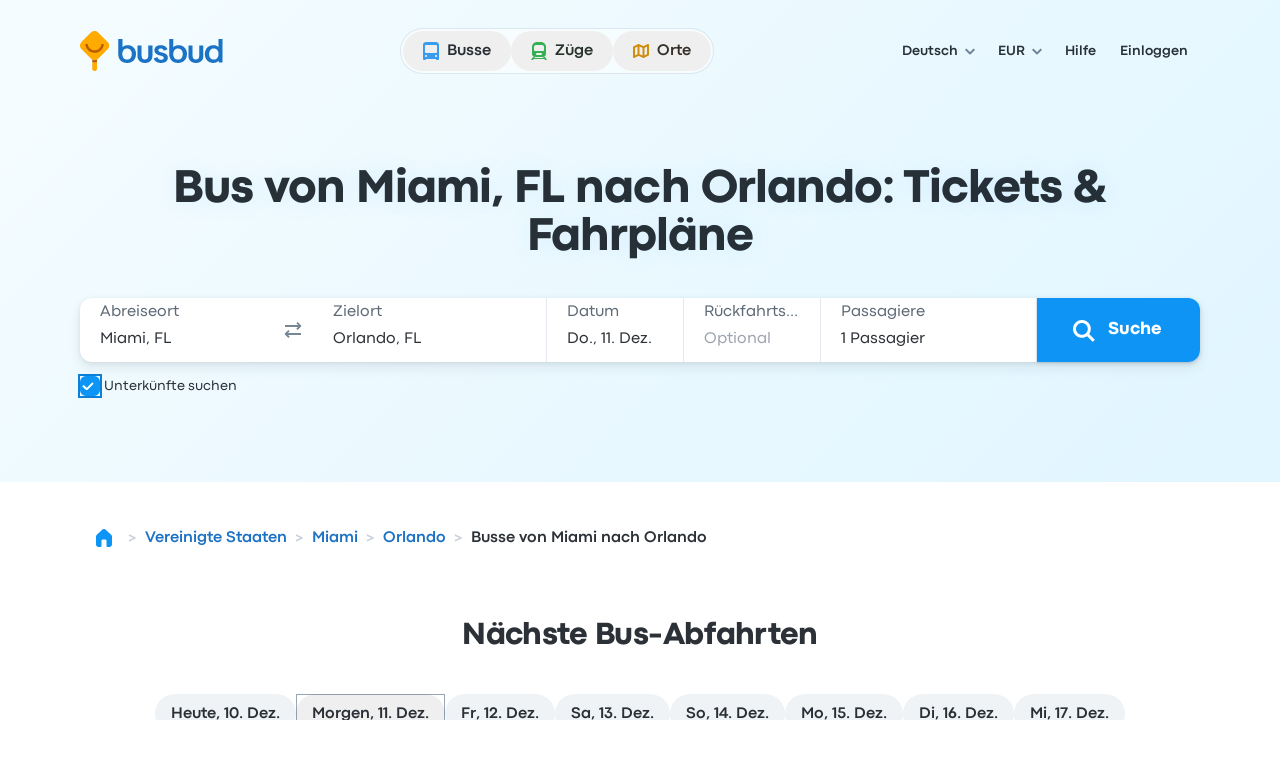

--- FILE ---
content_type: image/svg+xml
request_url: https://www.busbud.com/pubweb-assets/horizon/Icons/1.17.0/MagnifyingGlass/md.svg
body_size: -335
content:
<svg xmlns="http://www.w3.org/2000/svg"><symbol id="root" viewbox="0 0 24 24">
<path fill-rule="evenodd" clip-rule="evenodd" d="M15 10.5C15 12.9853 12.9853 15 10.5 15C8.01472 15 6 12.9853 6 10.5C6 8.01472 8.01472 6 10.5 6C12.9853 6 15 8.01472 15 10.5ZM14.3347 15.7489C13.2597 16.5356 11.9341 17 10.5 17C6.91015 17 4 14.0899 4 10.5C4 6.91015 6.91015 4 10.5 4C14.0899 4 17 6.91015 17 10.5C17 11.9341 16.5356 13.2597 15.7489 14.3347L20.071 18.6569L18.6568 20.0711L14.3347 15.7489Z" fill="currentColor"></path>
</symbol></svg>

--- FILE ---
content_type: application/javascript; charset=utf-8
request_url: https://www.busbud.com/pubweb-assets/js/4478.40f5bfdbe0162c8c.js
body_size: 45115
content:
"use strict";(self.__LOADABLE_LOADED_CHUNKS__=self.__LOADABLE_LOADED_CHUNKS__||[]).push([["4478"],{96787:function(e,n,t){var r,l=t(63840),a=t(67294),o=t(73935);function u(e){var n="https://react.dev/errors/"+e;if(1<arguments.length){n+="?args[]="+encodeURIComponent(arguments[1]);for(var t=2;t<arguments.length;t++)n+="&args[]="+encodeURIComponent(arguments[t])}return"Minified React error #"+e+"; visit "+n+" for the full message or use the non-minified dev environment for full errors and additional helpful warnings."}function i(e){var n=e,t=e;if(e.alternate)for(;n.return;)n=n.return;else{e=n;do 0!=(4098&(n=e).flags)&&(t=n.return),e=n.return;while(e)}return 3===n.tag?t:null}function s(e){if(13===e.tag){var n=e.memoizedState;if(null===n&&null!==(e=e.alternate)&&(n=e.memoizedState),null!==n)return n.dehydrated}return null}function c(e){if(i(e)!==e)throw Error(u(188))}var f=Object.assign,d=Symbol.for("react.element"),p=Symbol.for("react.transitional.element"),m=Symbol.for("react.portal"),h=Symbol.for("react.fragment"),g=Symbol.for("react.strict_mode"),y=Symbol.for("react.profiler"),v=Symbol.for("react.provider"),b=Symbol.for("react.consumer"),k=Symbol.for("react.context"),w=Symbol.for("react.forward_ref"),S=Symbol.for("react.suspense"),x=Symbol.for("react.suspense_list"),E=Symbol.for("react.memo"),C=Symbol.for("react.lazy");Symbol.for("react.scope");var z=Symbol.for("react.activity");Symbol.for("react.legacy_hidden"),Symbol.for("react.tracing_marker");var P=Symbol.for("react.memo_cache_sentinel");Symbol.for("react.view_transition");var N=Symbol.iterator;function L(e){return null===e||"object"!=typeof e?null:"function"==typeof(e=N&&e[N]||e["@@iterator"])?e:null}var T=Symbol.for("react.client.reference"),_=Array.isArray,O=a.__CLIENT_INTERNALS_DO_NOT_USE_OR_WARN_USERS_THEY_CANNOT_UPGRADE,D=o.__DOM_INTERNALS_DO_NOT_USE_OR_WARN_USERS_THEY_CANNOT_UPGRADE,F={pending:!1,data:null,method:null,action:null},A=[],M=-1;function R(e){return{current:e}}function I(e){0>M||(e.current=A[M],A[M]=null,M--)}function U(e,n){A[++M]=e.current,e.current=n}var j=R(null),H=R(null),V=R(null),B=R(null);function Q(e,n){switch(U(V,n),U(H,e),U(j,null),n.nodeType){case 9:case 11:e=(e=n.documentElement)&&(e=e.namespaceURI)?sa(e):0;break;default:if(e=n.tagName,n=n.namespaceURI)e=so(n=sa(n),e);else switch(e){case"svg":e=1;break;case"math":e=2;break;default:e=0}}I(j),U(j,e)}function $(){I(j),I(H),I(V)}function W(e){null!==e.memoizedState&&U(B,e);var n=j.current,t=so(n,e.type);n!==t&&(U(H,e),U(j,t))}function q(e){H.current===e&&(I(j),I(H)),B.current===e&&(I(B),sY._currentValue=F)}var K=Object.prototype.hasOwnProperty,Y=l.unstable_scheduleCallback,X=l.unstable_cancelCallback,G=l.unstable_shouldYield,Z=l.unstable_requestPaint,J=l.unstable_now,ee=l.unstable_getCurrentPriorityLevel,en=l.unstable_ImmediatePriority,et=l.unstable_UserBlockingPriority,er=l.unstable_NormalPriority,el=l.unstable_LowPriority,ea=l.unstable_IdlePriority,eo=l.log,eu=l.unstable_setDisableYieldValue,ei=null,es=null;function ec(e){if("function"==typeof eo&&eu(e),es&&"function"==typeof es.setStrictMode)try{es.setStrictMode(ei,e)}catch(e){}}var ef=Math.clz32?Math.clz32:function(e){return 0==(e>>>=0)?32:31-(ed(e)/ep|0)|0},ed=Math.log,ep=Math.LN2,em=256,eh=4194304;function eg(e){var n=42&e;if(0!==n)return n;switch(e&-e){case 1:return 1;case 2:return 2;case 4:return 4;case 8:return 8;case 16:return 16;case 32:return 32;case 64:return 64;case 128:return 128;case 256:case 512:case 1024:case 2048:case 4096:case 8192:case 16384:case 32768:case 65536:case 131072:case 262144:case 524288:case 1048576:case 2097152:return 4194048&e;case 4194304:case 8388608:case 0x1000000:case 0x2000000:return 0x3c00000&e;case 0x4000000:return 0x4000000;case 0x8000000:return 0x8000000;case 0x10000000:return 0x10000000;case 0x20000000:return 0x20000000;case 0x40000000:return 0;default:return e}}function ey(e,n,t){var r=e.pendingLanes;if(0===r)return 0;var l=0,a=e.suspendedLanes,o=e.pingedLanes;e=e.warmLanes;var u=0x7ffffff&r;return 0!==u?0!=(r=u&~a)?l=eg(r):0!=(o&=u)?l=eg(o):t||0!=(t=u&~e)&&(l=eg(t)):0!=(u=r&~a)?l=eg(u):0!==o?l=eg(o):t||0!=(t=r&~e)&&(l=eg(t)),0===l?0:0!==n&&n!==l&&0==(n&a)&&((a=l&-l)>=(t=n&-n)||32===a&&0!=(4194048&t))?n:l}function ev(e,n){return 0==(e.pendingLanes&~(e.suspendedLanes&~e.pingedLanes)&n)}function eb(){var e=em;return 0==(4194048&(em<<=1))&&(em=256),e}function ek(){var e=eh;return 0==(0x3c00000&(eh<<=1))&&(eh=4194304),e}function ew(e){for(var n=[],t=0;31>t;t++)n.push(e);return n}function eS(e,n){e.pendingLanes|=n,0x10000000!==n&&(e.suspendedLanes=0,e.pingedLanes=0,e.warmLanes=0)}function ex(e,n,t){e.pendingLanes|=n,e.suspendedLanes&=~n;var r=31-ef(n);e.entangledLanes|=n,e.entanglements[r]=0x40000000|e.entanglements[r]|4194090&t}function eE(e,n){var t=e.entangledLanes|=n;for(e=e.entanglements;t;){var r=31-ef(t),l=1<<r;l&n|e[r]&n&&(e[r]|=n),t&=~l}}function eC(e){switch(e){case 2:e=1;break;case 8:e=4;break;case 32:e=16;break;case 256:case 512:case 1024:case 2048:case 4096:case 8192:case 16384:case 32768:case 65536:case 131072:case 262144:case 524288:case 1048576:case 2097152:case 4194304:case 8388608:case 0x1000000:case 0x2000000:e=128;break;case 0x10000000:e=0x8000000;break;default:e=0}return e}function ez(e){return 2<(e&=-e)?8<e?0!=(0x7ffffff&e)?32:0x10000000:8:2}function eP(){var e=D.p;return 0!==e?e:void 0===(e=window.event)?32:s9(e.type)}var eN=Math.random().toString(36).slice(2),eL="__reactFiber$"+eN,eT="__reactProps$"+eN,e_="__reactContainer$"+eN,eO="__reactEvents$"+eN,eD="__reactListeners$"+eN,eF="__reactHandles$"+eN,eA="__reactResources$"+eN,eM="__reactMarker$"+eN;function eR(e){delete e[eL],delete e[eT],delete e[eO],delete e[eD],delete e[eF]}function eI(e){var n=e[eL];if(n)return n;for(var t=e.parentNode;t;){if(n=t[e_]||t[eL]){if(t=n.alternate,null!==n.child||null!==t&&null!==t.child)for(e=sk(e);null!==e;){if(t=e[eL])return t;e=sk(e)}return n}t=(e=t).parentNode}return null}function eU(e){if(e=e[eL]||e[e_]){var n=e.tag;if(5===n||6===n||13===n||26===n||27===n||3===n)return e}return null}function ej(e){var n=e.tag;if(5===n||26===n||27===n||6===n)return e.stateNode;throw Error(u(33))}function eH(e){var n=e[eA];return n||(n=e[eA]={hoistableStyles:new Map,hoistableScripts:new Map}),n}function eV(e){e[eM]=!0}var eB=new Set,eQ={};function e$(e,n){eW(e,n),eW(e+"Capture",n)}function eW(e,n){for(eQ[e]=n,e=0;e<n.length;e++)eB.add(n[e])}var eq=RegExp("^[:A-Z_a-z\\u00C0-\\u00D6\\u00D8-\\u00F6\\u00F8-\\u02FF\\u0370-\\u037D\\u037F-\\u1FFF\\u200C-\\u200D\\u2070-\\u218F\\u2C00-\\u2FEF\\u3001-\\uD7FF\\uF900-\\uFDCF\\uFDF0-\\uFFFD][:A-Z_a-z\\u00C0-\\u00D6\\u00D8-\\u00F6\\u00F8-\\u02FF\\u0370-\\u037D\\u037F-\\u1FFF\\u200C-\\u200D\\u2070-\\u218F\\u2C00-\\u2FEF\\u3001-\\uD7FF\\uF900-\\uFDCF\\uFDF0-\\uFFFD\\-.0-9\\u00B7\\u0300-\\u036F\\u203F-\\u2040]*$"),eK={},eY={};function eX(e,n,t){if(K.call(eY,n)||!K.call(eK,n)&&(eq.test(n)?eY[n]=!0:(eK[n]=!0,!1)))if(null===t)e.removeAttribute(n);else{switch(typeof t){case"undefined":case"function":case"symbol":e.removeAttribute(n);return;case"boolean":var r=n.toLowerCase().slice(0,5);if("data-"!==r&&"aria-"!==r)return void e.removeAttribute(n)}e.setAttribute(n,""+t)}}function eG(e,n,t){if(null===t)e.removeAttribute(n);else{switch(typeof t){case"undefined":case"function":case"symbol":case"boolean":e.removeAttribute(n);return}e.setAttribute(n,""+t)}}function eZ(e,n,t,r){if(null===r)e.removeAttribute(t);else{switch(typeof r){case"undefined":case"function":case"symbol":case"boolean":e.removeAttribute(t);return}e.setAttributeNS(n,t,""+r)}}function eJ(e){if(void 0===nD)try{throw Error()}catch(e){var n=e.stack.trim().match(/\n( *(at )?)/);nD=n&&n[1]||"",nF=-1<e.stack.indexOf("\n    at")?" (<anonymous>)":-1<e.stack.indexOf("@")?"@unknown:0:0":""}return"\n"+nD+e+nF}var e0=!1;function e1(e,n){if(!e||e0)return"";e0=!0;var t=Error.prepareStackTrace;Error.prepareStackTrace=void 0;try{var r={DetermineComponentFrameRoot:function(){try{if(n){var t=function(){throw Error()};if(Object.defineProperty(t.prototype,"props",{set:function(){throw Error()}}),"object"==typeof Reflect&&Reflect.construct){try{Reflect.construct(t,[])}catch(e){var r=e}Reflect.construct(e,[],t)}else{try{t.call()}catch(e){r=e}e.call(t.prototype)}}else{try{throw Error()}catch(e){r=e}(t=e())&&"function"==typeof t.catch&&t.catch(function(){})}}catch(e){if(e&&r&&"string"==typeof e.stack)return[e.stack,r.stack]}return[null,null]}};r.DetermineComponentFrameRoot.displayName="DetermineComponentFrameRoot";var l=Object.getOwnPropertyDescriptor(r.DetermineComponentFrameRoot,"name");l&&l.configurable&&Object.defineProperty(r.DetermineComponentFrameRoot,"name",{value:"DetermineComponentFrameRoot"});var a=r.DetermineComponentFrameRoot(),o=a[0],u=a[1];if(o&&u){var i=o.split("\n"),s=u.split("\n");for(l=r=0;r<i.length&&!i[r].includes("DetermineComponentFrameRoot");)r++;for(;l<s.length&&!s[l].includes("DetermineComponentFrameRoot");)l++;if(r===i.length||l===s.length)for(r=i.length-1,l=s.length-1;1<=r&&0<=l&&i[r]!==s[l];)l--;for(;1<=r&&0<=l;r--,l--)if(i[r]!==s[l]){if(1!==r||1!==l)do if(r--,l--,0>l||i[r]!==s[l]){var c="\n"+i[r].replace(" at new "," at ");return e.displayName&&c.includes("<anonymous>")&&(c=c.replace("<anonymous>",e.displayName)),c}while(1<=r&&0<=l);break}}}finally{e0=!1,Error.prepareStackTrace=t}return(t=e?e.displayName||e.name:"")?eJ(t):""}function e2(e){try{var n="";do n+=function(e){switch(e.tag){case 26:case 27:case 5:return eJ(e.type);case 16:return eJ("Lazy");case 13:return eJ("Suspense");case 19:return eJ("SuspenseList");case 0:case 15:return e1(e.type,!1);case 11:return e1(e.type.render,!1);case 1:return e1(e.type,!0);case 31:return eJ("Activity");default:return""}}(e),e=e.return;while(e);return n}catch(e){return"\nError generating stack: "+e.message+"\n"+e.stack}}function e3(e){switch(typeof e){case"bigint":case"boolean":case"number":case"string":case"undefined":case"object":return e;default:return""}}function e4(e){var n=e.type;return(e=e.nodeName)&&"input"===e.toLowerCase()&&("checkbox"===n||"radio"===n)}function e8(e){e._valueTracker||(e._valueTracker=function(e){var n=e4(e)?"checked":"value",t=Object.getOwnPropertyDescriptor(e.constructor.prototype,n),r=""+e[n];if(!e.hasOwnProperty(n)&&void 0!==t&&"function"==typeof t.get&&"function"==typeof t.set){var l=t.get,a=t.set;return Object.defineProperty(e,n,{configurable:!0,get:function(){return l.call(this)},set:function(e){r=""+e,a.call(this,e)}}),Object.defineProperty(e,n,{enumerable:t.enumerable}),{getValue:function(){return r},setValue:function(e){r=""+e},stopTracking:function(){e._valueTracker=null,delete e[n]}}}}(e))}function e6(e){if(!e)return!1;var n=e._valueTracker;if(!n)return!0;var t=n.getValue(),r="";return e&&(r=e4(e)?e.checked?"true":"false":e.value),(e=r)!==t&&(n.setValue(e),!0)}function e5(e){if(void 0===(e=e||("undefined"!=typeof document?document:void 0)))return null;try{return e.activeElement||e.body}catch(n){return e.body}}var e9=/[\n"\\]/g;function e7(e){return e.replace(e9,function(e){return"\\"+e.charCodeAt(0).toString(16)+" "})}function ne(e,n,t,r,l,a,o,u){e.name="",null!=o&&"function"!=typeof o&&"symbol"!=typeof o&&"boolean"!=typeof o?e.type=o:e.removeAttribute("type"),null!=n?"number"===o?(0===n&&""===e.value||e.value!=n)&&(e.value=""+e3(n)):e.value!==""+e3(n)&&(e.value=""+e3(n)):"submit"!==o&&"reset"!==o||e.removeAttribute("value"),null!=n?nt(e,o,e3(n)):null!=t?nt(e,o,e3(t)):null!=r&&e.removeAttribute("value"),null==l&&null!=a&&(e.defaultChecked=!!a),null!=l&&(e.checked=l&&"function"!=typeof l&&"symbol"!=typeof l),null!=u&&"function"!=typeof u&&"symbol"!=typeof u&&"boolean"!=typeof u?e.name=""+e3(u):e.removeAttribute("name")}function nn(e,n,t,r,l,a,o,u){if(null!=a&&"function"!=typeof a&&"symbol"!=typeof a&&"boolean"!=typeof a&&(e.type=a),null!=n||null!=t){if(("submit"===a||"reset"===a)&&null==n)return;t=null!=t?""+e3(t):"",n=null!=n?""+e3(n):t,u||n===e.value||(e.value=n),e.defaultValue=n}r="function"!=typeof(r=null!=r?r:l)&&"symbol"!=typeof r&&!!r,e.checked=u?e.checked:!!r,e.defaultChecked=!!r,null!=o&&"function"!=typeof o&&"symbol"!=typeof o&&"boolean"!=typeof o&&(e.name=o)}function nt(e,n,t){"number"===n&&e5(e.ownerDocument)===e||e.defaultValue===""+t||(e.defaultValue=""+t)}function nr(e,n,t,r){if(e=e.options,n){n={};for(var l=0;l<t.length;l++)n["$"+t[l]]=!0;for(t=0;t<e.length;t++)l=n.hasOwnProperty("$"+e[t].value),e[t].selected!==l&&(e[t].selected=l),l&&r&&(e[t].defaultSelected=!0)}else{for(l=0,t=""+e3(t),n=null;l<e.length;l++){if(e[l].value===t){e[l].selected=!0,r&&(e[l].defaultSelected=!0);return}null!==n||e[l].disabled||(n=e[l])}null!==n&&(n.selected=!0)}}function nl(e,n,t){if(null!=n&&((n=""+e3(n))!==e.value&&(e.value=n),null==t)){e.defaultValue!==n&&(e.defaultValue=n);return}e.defaultValue=null!=t?""+e3(t):""}function na(e,n,t,r){if(null==n){if(null!=r){if(null!=t)throw Error(u(92));if(_(r)){if(1<r.length)throw Error(u(93));r=r[0]}t=r}null==t&&(t=""),n=t}e.defaultValue=t=e3(n),(r=e.textContent)===t&&""!==r&&null!==r&&(e.value=r)}function no(e,n){if(n){var t=e.firstChild;if(t&&t===e.lastChild&&3===t.nodeType){t.nodeValue=n;return}}e.textContent=n}var nu=new Set("animationIterationCount aspectRatio borderImageOutset borderImageSlice borderImageWidth boxFlex boxFlexGroup boxOrdinalGroup columnCount columns flex flexGrow flexPositive flexShrink flexNegative flexOrder gridArea gridRow gridRowEnd gridRowSpan gridRowStart gridColumn gridColumnEnd gridColumnSpan gridColumnStart fontWeight lineClamp lineHeight opacity order orphans scale tabSize widows zIndex zoom fillOpacity floodOpacity stopOpacity strokeDasharray strokeDashoffset strokeMiterlimit strokeOpacity strokeWidth MozAnimationIterationCount MozBoxFlex MozBoxFlexGroup MozLineClamp msAnimationIterationCount msFlex msZoom msFlexGrow msFlexNegative msFlexOrder msFlexPositive msFlexShrink msGridColumn msGridColumnSpan msGridRow msGridRowSpan WebkitAnimationIterationCount WebkitBoxFlex WebKitBoxFlexGroup WebkitBoxOrdinalGroup WebkitColumnCount WebkitColumns WebkitFlex WebkitFlexGrow WebkitFlexPositive WebkitFlexShrink WebkitLineClamp".split(" "));function ni(e,n,t){var r=0===n.indexOf("--");null==t||"boolean"==typeof t||""===t?r?e.setProperty(n,""):"float"===n?e.cssFloat="":e[n]="":r?e.setProperty(n,t):"number"!=typeof t||0===t||nu.has(n)?"float"===n?e.cssFloat=t:e[n]=(""+t).trim():e[n]=t+"px"}function ns(e,n,t){if(null!=n&&"object"!=typeof n)throw Error(u(62));if(e=e.style,null!=t){for(var r in t)!t.hasOwnProperty(r)||null!=n&&n.hasOwnProperty(r)||(0===r.indexOf("--")?e.setProperty(r,""):"float"===r?e.cssFloat="":e[r]="");for(var l in n)r=n[l],n.hasOwnProperty(l)&&t[l]!==r&&ni(e,l,r)}else for(var a in n)n.hasOwnProperty(a)&&ni(e,a,n[a])}function nc(e){if(-1===e.indexOf("-"))return!1;switch(e){case"annotation-xml":case"color-profile":case"font-face":case"font-face-src":case"font-face-uri":case"font-face-format":case"font-face-name":case"missing-glyph":return!1;default:return!0}}var nf=new Map([["acceptCharset","accept-charset"],["htmlFor","for"],["httpEquiv","http-equiv"],["crossOrigin","crossorigin"],["accentHeight","accent-height"],["alignmentBaseline","alignment-baseline"],["arabicForm","arabic-form"],["baselineShift","baseline-shift"],["capHeight","cap-height"],["clipPath","clip-path"],["clipRule","clip-rule"],["colorInterpolation","color-interpolation"],["colorInterpolationFilters","color-interpolation-filters"],["colorProfile","color-profile"],["colorRendering","color-rendering"],["dominantBaseline","dominant-baseline"],["enableBackground","enable-background"],["fillOpacity","fill-opacity"],["fillRule","fill-rule"],["floodColor","flood-color"],["floodOpacity","flood-opacity"],["fontFamily","font-family"],["fontSize","font-size"],["fontSizeAdjust","font-size-adjust"],["fontStretch","font-stretch"],["fontStyle","font-style"],["fontVariant","font-variant"],["fontWeight","font-weight"],["glyphName","glyph-name"],["glyphOrientationHorizontal","glyph-orientation-horizontal"],["glyphOrientationVertical","glyph-orientation-vertical"],["horizAdvX","horiz-adv-x"],["horizOriginX","horiz-origin-x"],["imageRendering","image-rendering"],["letterSpacing","letter-spacing"],["lightingColor","lighting-color"],["markerEnd","marker-end"],["markerMid","marker-mid"],["markerStart","marker-start"],["overlinePosition","overline-position"],["overlineThickness","overline-thickness"],["paintOrder","paint-order"],["panose-1","panose-1"],["pointerEvents","pointer-events"],["renderingIntent","rendering-intent"],["shapeRendering","shape-rendering"],["stopColor","stop-color"],["stopOpacity","stop-opacity"],["strikethroughPosition","strikethrough-position"],["strikethroughThickness","strikethrough-thickness"],["strokeDasharray","stroke-dasharray"],["strokeDashoffset","stroke-dashoffset"],["strokeLinecap","stroke-linecap"],["strokeLinejoin","stroke-linejoin"],["strokeMiterlimit","stroke-miterlimit"],["strokeOpacity","stroke-opacity"],["strokeWidth","stroke-width"],["textAnchor","text-anchor"],["textDecoration","text-decoration"],["textRendering","text-rendering"],["transformOrigin","transform-origin"],["underlinePosition","underline-position"],["underlineThickness","underline-thickness"],["unicodeBidi","unicode-bidi"],["unicodeRange","unicode-range"],["unitsPerEm","units-per-em"],["vAlphabetic","v-alphabetic"],["vHanging","v-hanging"],["vIdeographic","v-ideographic"],["vMathematical","v-mathematical"],["vectorEffect","vector-effect"],["vertAdvY","vert-adv-y"],["vertOriginX","vert-origin-x"],["vertOriginY","vert-origin-y"],["wordSpacing","word-spacing"],["writingMode","writing-mode"],["xmlnsXlink","xmlns:xlink"],["xHeight","x-height"]]),nd=/^[\u0000-\u001F ]*j[\r\n\t]*a[\r\n\t]*v[\r\n\t]*a[\r\n\t]*s[\r\n\t]*c[\r\n\t]*r[\r\n\t]*i[\r\n\t]*p[\r\n\t]*t[\r\n\t]*:/i;function np(e){return nd.test(""+e)?"javascript:throw new Error('React has blocked a javascript: URL as a security precaution.')":e}var nm=null;function nh(e){return(e=e.target||e.srcElement||window).correspondingUseElement&&(e=e.correspondingUseElement),3===e.nodeType?e.parentNode:e}var ng=null,ny=null;function nv(e){var n=eU(e);if(n&&(e=n.stateNode)){var t=e[eT]||null;switch(e=n.stateNode,n.type){case"input":if(ne(e,t.value,t.defaultValue,t.defaultValue,t.checked,t.defaultChecked,t.type,t.name),n=t.name,"radio"===t.type&&null!=n){for(t=e;t.parentNode;)t=t.parentNode;for(t=t.querySelectorAll('input[name="'+e7(""+n)+'"][type="radio"]'),n=0;n<t.length;n++){var r=t[n];if(r!==e&&r.form===e.form){var l=r[eT]||null;if(!l)throw Error(u(90));ne(r,l.value,l.defaultValue,l.defaultValue,l.checked,l.defaultChecked,l.type,l.name)}}for(n=0;n<t.length;n++)(r=t[n]).form===e.form&&e6(r)}break;case"textarea":nl(e,t.value,t.defaultValue);break;case"select":null!=(n=t.value)&&nr(e,!!t.multiple,n,!1)}}}var nb=!1;function nk(e,n,t){if(nb)return e(n,t);nb=!0;try{return e(n)}finally{if(nb=!1,(null!==ng||null!==ny)&&(u9(),ng&&(n=ng,e=ny,ny=ng=null,nv(n),e)))for(n=0;n<e.length;n++)nv(e[n])}}function nw(e,n){var t=e.stateNode;if(null===t)return null;var r=t[eT]||null;if(null===r)return null;switch(t=r[n],n){case"onClick":case"onClickCapture":case"onDoubleClick":case"onDoubleClickCapture":case"onMouseDown":case"onMouseDownCapture":case"onMouseMove":case"onMouseMoveCapture":case"onMouseUp":case"onMouseUpCapture":case"onMouseEnter":(r=!r.disabled)||(r="button"!==(e=e.type)&&"input"!==e&&"select"!==e&&"textarea"!==e),e=!r;break;default:e=!1}if(e)return null;if(t&&"function"!=typeof t)throw Error(u(231,n,typeof t));return t}var nS="undefined"!=typeof window&&void 0!==window.document&&void 0!==window.document.createElement,nx=!1;if(nS)try{var nE={};Object.defineProperty(nE,"passive",{get:function(){nx=!0}}),window.addEventListener("test",nE,nE),window.removeEventListener("test",nE,nE)}catch(e){nx=!1}var nC=null,nz=null,nP=null;function nN(){if(nP)return nP;var e,n,t=nz,r=t.length,l="value"in nC?nC.value:nC.textContent,a=l.length;for(e=0;e<r&&t[e]===l[e];e++);var o=r-e;for(n=1;n<=o&&t[r-n]===l[a-n];n++);return nP=l.slice(e,1<n?1-n:void 0)}function nL(e){var n=e.keyCode;return"charCode"in e?0===(e=e.charCode)&&13===n&&(e=13):e=n,10===e&&(e=13),32<=e||13===e?e:0}function nT(){return!0}function n_(){return!1}function nO(e){function n(n,t,r,l,a){for(var o in this._reactName=n,this._targetInst=r,this.type=t,this.nativeEvent=l,this.target=a,this.currentTarget=null,e)e.hasOwnProperty(o)&&(n=e[o],this[o]=n?n(l):l[o]);return this.isDefaultPrevented=(null!=l.defaultPrevented?l.defaultPrevented:!1===l.returnValue)?nT:n_,this.isPropagationStopped=n_,this}return f(n.prototype,{preventDefault:function(){this.defaultPrevented=!0;var e=this.nativeEvent;e&&(e.preventDefault?e.preventDefault():"unknown"!=typeof e.returnValue&&(e.returnValue=!1),this.isDefaultPrevented=nT)},stopPropagation:function(){var e=this.nativeEvent;e&&(e.stopPropagation?e.stopPropagation():"unknown"!=typeof e.cancelBubble&&(e.cancelBubble=!0),this.isPropagationStopped=nT)},persist:function(){},isPersistent:nT}),n}var nD,nF,nA,nM,nR,nI={eventPhase:0,bubbles:0,cancelable:0,timeStamp:function(e){return e.timeStamp||Date.now()},defaultPrevented:0,isTrusted:0},nU=nO(nI),nj=f({},nI,{view:0,detail:0}),nH=nO(nj),nV=f({},nj,{screenX:0,screenY:0,clientX:0,clientY:0,pageX:0,pageY:0,ctrlKey:0,shiftKey:0,altKey:0,metaKey:0,getModifierState:nJ,button:0,buttons:0,relatedTarget:function(e){return void 0===e.relatedTarget?e.fromElement===e.srcElement?e.toElement:e.fromElement:e.relatedTarget},movementX:function(e){return"movementX"in e?e.movementX:(e!==nR&&(nR&&"mousemove"===e.type?(nA=e.screenX-nR.screenX,nM=e.screenY-nR.screenY):nM=nA=0,nR=e),nA)},movementY:function(e){return"movementY"in e?e.movementY:nM}}),nB=nO(nV),nQ=nO(f({},nV,{dataTransfer:0})),n$=nO(f({},nj,{relatedTarget:0})),nW=nO(f({},nI,{animationName:0,elapsedTime:0,pseudoElement:0})),nq=nO(f({},nI,{clipboardData:function(e){return"clipboardData"in e?e.clipboardData:window.clipboardData}})),nK=nO(f({},nI,{data:0})),nY={Esc:"Escape",Spacebar:" ",Left:"ArrowLeft",Up:"ArrowUp",Right:"ArrowRight",Down:"ArrowDown",Del:"Delete",Win:"OS",Menu:"ContextMenu",Apps:"ContextMenu",Scroll:"ScrollLock",MozPrintableKey:"Unidentified"},nX={8:"Backspace",9:"Tab",12:"Clear",13:"Enter",16:"Shift",17:"Control",18:"Alt",19:"Pause",20:"CapsLock",27:"Escape",32:" ",33:"PageUp",34:"PageDown",35:"End",36:"Home",37:"ArrowLeft",38:"ArrowUp",39:"ArrowRight",40:"ArrowDown",45:"Insert",46:"Delete",112:"F1",113:"F2",114:"F3",115:"F4",116:"F5",117:"F6",118:"F7",119:"F8",120:"F9",121:"F10",122:"F11",123:"F12",144:"NumLock",145:"ScrollLock",224:"Meta"},nG={Alt:"altKey",Control:"ctrlKey",Meta:"metaKey",Shift:"shiftKey"};function nZ(e){var n=this.nativeEvent;return n.getModifierState?n.getModifierState(e):!!(e=nG[e])&&!!n[e]}function nJ(){return nZ}var n0=nO(f({},nj,{key:function(e){if(e.key){var n=nY[e.key]||e.key;if("Unidentified"!==n)return n}return"keypress"===e.type?13===(e=nL(e))?"Enter":String.fromCharCode(e):"keydown"===e.type||"keyup"===e.type?nX[e.keyCode]||"Unidentified":""},code:0,location:0,ctrlKey:0,shiftKey:0,altKey:0,metaKey:0,repeat:0,locale:0,getModifierState:nJ,charCode:function(e){return"keypress"===e.type?nL(e):0},keyCode:function(e){return"keydown"===e.type||"keyup"===e.type?e.keyCode:0},which:function(e){return"keypress"===e.type?nL(e):"keydown"===e.type||"keyup"===e.type?e.keyCode:0}})),n1=nO(f({},nV,{pointerId:0,width:0,height:0,pressure:0,tangentialPressure:0,tiltX:0,tiltY:0,twist:0,pointerType:0,isPrimary:0})),n2=nO(f({},nj,{touches:0,targetTouches:0,changedTouches:0,altKey:0,metaKey:0,ctrlKey:0,shiftKey:0,getModifierState:nJ})),n3=nO(f({},nI,{propertyName:0,elapsedTime:0,pseudoElement:0})),n4=nO(f({},nV,{deltaX:function(e){return"deltaX"in e?e.deltaX:"wheelDeltaX"in e?-e.wheelDeltaX:0},deltaY:function(e){return"deltaY"in e?e.deltaY:"wheelDeltaY"in e?-e.wheelDeltaY:"wheelDelta"in e?-e.wheelDelta:0},deltaZ:0,deltaMode:0})),n8=nO(f({},nI,{newState:0,oldState:0})),n6=[9,13,27,32],n5=nS&&"CompositionEvent"in window,n9=null;nS&&"documentMode"in document&&(n9=document.documentMode);var n7=nS&&"TextEvent"in window&&!n9,te=nS&&(!n5||n9&&8<n9&&11>=n9),tn=!1;function tt(e,n){switch(e){case"keyup":return -1!==n6.indexOf(n.keyCode);case"keydown":return 229!==n.keyCode;case"keypress":case"mousedown":case"focusout":return!0;default:return!1}}function tr(e){return"object"==typeof(e=e.detail)&&"data"in e?e.data:null}var tl=!1,ta={color:!0,date:!0,datetime:!0,"datetime-local":!0,email:!0,month:!0,number:!0,password:!0,range:!0,search:!0,tel:!0,text:!0,time:!0,url:!0,week:!0};function to(e){var n=e&&e.nodeName&&e.nodeName.toLowerCase();return"input"===n?!!ta[e.type]:"textarea"===n}function tu(e,n,t,r){ng?ny?ny.push(r):ny=[r]:ng=r,0<(n=i1(n,"onChange")).length&&(t=new nU("onChange","change",null,t,r),e.push({event:t,listeners:n}))}var ti=null,ts=null;function tc(e){iq(e,0)}function tf(e){if(e6(ej(e)))return e}function td(e,n){if("change"===e)return n}var tp=!1;if(nS){if(nS){var tm="oninput"in document;if(!tm){var th=document.createElement("div");th.setAttribute("oninput","return;"),tm="function"==typeof th.oninput}r=tm}else r=!1;tp=r&&(!document.documentMode||9<document.documentMode)}function tg(){ti&&(ti.detachEvent("onpropertychange",ty),ts=ti=null)}function ty(e){if("value"===e.propertyName&&tf(ts)){var n=[];tu(n,ts,e,nh(e)),nk(tc,n)}}function tv(e,n,t){"focusin"===e?(tg(),ti=n,ts=t,ti.attachEvent("onpropertychange",ty)):"focusout"===e&&tg()}function tb(e){if("selectionchange"===e||"keyup"===e||"keydown"===e)return tf(ts)}function tk(e,n){if("click"===e)return tf(n)}function tw(e,n){if("input"===e||"change"===e)return tf(n)}var tS="function"==typeof Object.is?Object.is:function(e,n){return e===n&&(0!==e||1/e==1/n)||e!=e&&n!=n};function tx(e,n){if(tS(e,n))return!0;if("object"!=typeof e||null===e||"object"!=typeof n||null===n)return!1;var t=Object.keys(e),r=Object.keys(n);if(t.length!==r.length)return!1;for(r=0;r<t.length;r++){var l=t[r];if(!K.call(n,l)||!tS(e[l],n[l]))return!1}return!0}function tE(e){for(;e&&e.firstChild;)e=e.firstChild;return e}function tC(e,n){var t,r=tE(e);for(e=0;r;){if(3===r.nodeType){if(t=e+r.textContent.length,e<=n&&t>=n)return{node:r,offset:n-e};e=t}e:{for(;r;){if(r.nextSibling){r=r.nextSibling;break e}r=r.parentNode}r=void 0}r=tE(r)}}function tz(e){e=null!=e&&null!=e.ownerDocument&&null!=e.ownerDocument.defaultView?e.ownerDocument.defaultView:window;for(var n=e5(e.document);n instanceof e.HTMLIFrameElement;){try{var t="string"==typeof n.contentWindow.location.href}catch(e){t=!1}if(t)e=n.contentWindow;else break;n=e5(e.document)}return n}function tP(e){var n=e&&e.nodeName&&e.nodeName.toLowerCase();return n&&("input"===n&&("text"===e.type||"search"===e.type||"tel"===e.type||"url"===e.type||"password"===e.type)||"textarea"===n||"true"===e.contentEditable)}var tN=nS&&"documentMode"in document&&11>=document.documentMode,tL=null,tT=null,t_=null,tO=!1;function tD(e,n,t){var r=t.window===t?t.document:9===t.nodeType?t:t.ownerDocument;tO||null==tL||tL!==e5(r)||(r="selectionStart"in(r=tL)&&tP(r)?{start:r.selectionStart,end:r.selectionEnd}:{anchorNode:(r=(r.ownerDocument&&r.ownerDocument.defaultView||window).getSelection()).anchorNode,anchorOffset:r.anchorOffset,focusNode:r.focusNode,focusOffset:r.focusOffset},t_&&tx(t_,r)||(t_=r,0<(r=i1(tT,"onSelect")).length&&(n=new nU("onSelect","select",null,n,t),e.push({event:n,listeners:r}),n.target=tL)))}function tF(e,n){var t={};return t[e.toLowerCase()]=n.toLowerCase(),t["Webkit"+e]="webkit"+n,t["Moz"+e]="moz"+n,t}var tA={animationend:tF("Animation","AnimationEnd"),animationiteration:tF("Animation","AnimationIteration"),animationstart:tF("Animation","AnimationStart"),transitionrun:tF("Transition","TransitionRun"),transitionstart:tF("Transition","TransitionStart"),transitioncancel:tF("Transition","TransitionCancel"),transitionend:tF("Transition","TransitionEnd")},tM={},tR={};function tI(e){if(tM[e])return tM[e];if(!tA[e])return e;var n,t=tA[e];for(n in t)if(t.hasOwnProperty(n)&&n in tR)return tM[e]=t[n];return e}nS&&(tR=document.createElement("div").style,"AnimationEvent"in window||(delete tA.animationend.animation,delete tA.animationiteration.animation,delete tA.animationstart.animation),"TransitionEvent"in window||delete tA.transitionend.transition);var tU=tI("animationend"),tj=tI("animationiteration"),tH=tI("animationstart"),tV=tI("transitionrun"),tB=tI("transitionstart"),tQ=tI("transitioncancel"),t$=tI("transitionend"),tW=new Map,tq="abort auxClick beforeToggle cancel canPlay canPlayThrough click close contextMenu copy cut drag dragEnd dragEnter dragExit dragLeave dragOver dragStart drop durationChange emptied encrypted ended error gotPointerCapture input invalid keyDown keyPress keyUp load loadedData loadedMetadata loadStart lostPointerCapture mouseDown mouseMove mouseOut mouseOver mouseUp paste pause play playing pointerCancel pointerDown pointerMove pointerOut pointerOver pointerUp progress rateChange reset resize seeked seeking stalled submit suspend timeUpdate touchCancel touchEnd touchStart volumeChange scroll toggle touchMove waiting wheel".split(" ");function tK(e,n){tW.set(e,n),e$(n,[e])}tq.push("scrollEnd");var tY=new WeakMap;function tX(e,n){if("object"==typeof e&&null!==e){var t=tY.get(e);return void 0!==t?t:(n={value:e,source:n,stack:e2(n)},tY.set(e,n),n)}return{value:e,source:n,stack:e2(n)}}var tG=[],tZ=0,tJ=0;function t0(){for(var e=tZ,n=tJ=tZ=0;n<e;){var t=tG[n];tG[n++]=null;var r=tG[n];tG[n++]=null;var l=tG[n];tG[n++]=null;var a=tG[n];if(tG[n++]=null,null!==r&&null!==l){var o=r.pending;null===o?l.next=l:(l.next=o.next,o.next=l),r.pending=l}0!==a&&t4(t,l,a)}}function t1(e,n,t,r){tG[tZ++]=e,tG[tZ++]=n,tG[tZ++]=t,tG[tZ++]=r,tJ|=r,e.lanes|=r,null!==(e=e.alternate)&&(e.lanes|=r)}function t2(e,n,t,r){return t1(e,n,t,r),t8(e)}function t3(e,n){return t1(e,null,null,n),t8(e)}function t4(e,n,t){e.lanes|=t;var r=e.alternate;null!==r&&(r.lanes|=t);for(var l=!1,a=e.return;null!==a;)a.childLanes|=t,null!==(r=a.alternate)&&(r.childLanes|=t),22===a.tag&&(null===(e=a.stateNode)||1&e._visibility||(l=!0)),e=a,a=a.return;return 3===e.tag?(a=e.stateNode,l&&null!==n&&(l=31-ef(t),null===(r=(e=a.hiddenUpdates)[l])?e[l]=[n]:r.push(n),n.lane=0x20000000|t),a):null}function t8(e){if(50<u0)throw u0=0,u1=null,Error(u(185));for(var n=e.return;null!==n;)n=(e=n).return;return 3===e.tag?e.stateNode:null}var t6={};function t5(e,n,t,r){this.tag=e,this.key=t,this.sibling=this.child=this.return=this.stateNode=this.type=this.elementType=null,this.index=0,this.refCleanup=this.ref=null,this.pendingProps=n,this.dependencies=this.memoizedState=this.updateQueue=this.memoizedProps=null,this.mode=r,this.subtreeFlags=this.flags=0,this.deletions=null,this.childLanes=this.lanes=0,this.alternate=null}function t9(e,n,t,r){return new t5(e,n,t,r)}function t7(e){return!(!(e=e.prototype)||!e.isReactComponent)}function re(e,n){var t=e.alternate;return null===t?((t=t9(e.tag,n,e.key,e.mode)).elementType=e.elementType,t.type=e.type,t.stateNode=e.stateNode,t.alternate=e,e.alternate=t):(t.pendingProps=n,t.type=e.type,t.flags=0,t.subtreeFlags=0,t.deletions=null),t.flags=0x3e00000&e.flags,t.childLanes=e.childLanes,t.lanes=e.lanes,t.child=e.child,t.memoizedProps=e.memoizedProps,t.memoizedState=e.memoizedState,t.updateQueue=e.updateQueue,n=e.dependencies,t.dependencies=null===n?null:{lanes:n.lanes,firstContext:n.firstContext},t.sibling=e.sibling,t.index=e.index,t.ref=e.ref,t.refCleanup=e.refCleanup,t}function rn(e,n){e.flags&=0x3e00002;var t=e.alternate;return null===t?(e.childLanes=0,e.lanes=n,e.child=null,e.subtreeFlags=0,e.memoizedProps=null,e.memoizedState=null,e.updateQueue=null,e.dependencies=null,e.stateNode=null):(e.childLanes=t.childLanes,e.lanes=t.lanes,e.child=t.child,e.subtreeFlags=0,e.deletions=null,e.memoizedProps=t.memoizedProps,e.memoizedState=t.memoizedState,e.updateQueue=t.updateQueue,e.type=t.type,e.dependencies=null===(n=t.dependencies)?null:{lanes:n.lanes,firstContext:n.firstContext}),e}function rt(e,n,t,r,l,a){var o=0;if(r=e,"function"==typeof e)t7(e)&&(o=1);else if("string"==typeof e)o=!function(e,n,t){if(1===t||null!=n.itemProp)return!1;switch(e){case"meta":case"title":return!0;case"style":if("string"!=typeof n.precedence||"string"!=typeof n.href||""===n.href)break;return!0;case"link":if("string"!=typeof n.rel||"string"!=typeof n.href||""===n.href||n.onLoad||n.onError)break;if("stylesheet"===n.rel)return e=n.disabled,"string"==typeof n.precedence&&null==e;return!0;case"script":if(n.async&&"function"!=typeof n.async&&"symbol"!=typeof n.async&&!n.onLoad&&!n.onError&&n.src&&"string"==typeof n.src)return!0}return!1}(e,t,j.current)?"html"===e||"head"===e||"body"===e?27:5:26;else e:switch(e){case z:return(e=t9(31,t,n,l)).elementType=z,e.lanes=a,e;case h:return rr(t.children,l,a,n);case g:o=8,l|=24;break;case y:return(e=t9(12,t,n,2|l)).elementType=y,e.lanes=a,e;case S:return(e=t9(13,t,n,l)).elementType=S,e.lanes=a,e;case x:return(e=t9(19,t,n,l)).elementType=x,e.lanes=a,e;default:if("object"==typeof e&&null!==e)switch(e.$$typeof){case v:case k:o=10;break e;case b:o=9;break e;case w:o=11;break e;case E:o=14;break e;case C:o=16,r=null;break e}o=29,t=Error(u(130,null===e?"null":typeof e,"")),r=null}return(n=t9(o,t,n,l)).elementType=e,n.type=r,n.lanes=a,n}function rr(e,n,t,r){return(e=t9(7,e,r,n)).lanes=t,e}function rl(e,n,t){return(e=t9(6,e,null,n)).lanes=t,e}function ra(e,n,t){return(n=t9(4,null!==e.children?e.children:[],e.key,n)).lanes=t,n.stateNode={containerInfo:e.containerInfo,pendingChildren:null,implementation:e.implementation},n}var ro=[],ru=0,ri=null,rs=0,rc=[],rf=0,rd=null,rp=1,rm="";function rh(e,n){ro[ru++]=rs,ro[ru++]=ri,ri=e,rs=n}function rg(e,n,t){rc[rf++]=rp,rc[rf++]=rm,rc[rf++]=rd,rd=e;var r=rp;e=rm;var l=32-ef(r)-1;r&=~(1<<l),t+=1;var a=32-ef(n)+l;if(30<a){var o=l-l%5;a=(r&(1<<o)-1).toString(32),r>>=o,l-=o,rp=1<<32-ef(n)+l|t<<l|r,rm=a+e}else rp=1<<a|t<<l|r,rm=e}function ry(e){null!==e.return&&(rh(e,1),rg(e,1,0))}function rv(e){for(;e===ri;)ri=ro[--ru],ro[ru]=null,rs=ro[--ru],ro[ru]=null;for(;e===rd;)rd=rc[--rf],rc[rf]=null,rm=rc[--rf],rc[rf]=null,rp=rc[--rf],rc[rf]=null}var rb=null,rk=null,rw=!1,rS=null,rx=!1,rE=Error(u(519));function rC(e){throw r_(tX(Error(u(418,"")),e)),rE}function rz(e){var n=e.stateNode,t=e.type,r=e.memoizedProps;switch(n[eL]=e,n[eT]=r,t){case"dialog":iK("cancel",n),iK("close",n);break;case"iframe":case"object":case"embed":iK("load",n);break;case"video":case"audio":for(t=0;t<i$.length;t++)iK(i$[t],n);break;case"source":iK("error",n);break;case"img":case"image":case"link":iK("error",n),iK("load",n);break;case"details":iK("toggle",n);break;case"input":iK("invalid",n),nn(n,r.value,r.defaultValue,r.checked,r.defaultChecked,r.type,r.name,!0),e8(n);break;case"select":iK("invalid",n);break;case"textarea":iK("invalid",n),na(n,r.value,r.defaultValue,r.children),e8(n)}"string"!=typeof(t=r.children)&&"number"!=typeof t&&"bigint"!=typeof t||n.textContent===""+t||!0===r.suppressHydrationWarning||i5(n.textContent,t)?(null!=r.popover&&(iK("beforetoggle",n),iK("toggle",n)),null!=r.onScroll&&iK("scroll",n),null!=r.onScrollEnd&&iK("scrollend",n),null!=r.onClick&&(n.onclick=i9),n=!0):n=!1,n||rC(e)}function rP(e){for(rb=e.return;rb;)switch(rb.tag){case 5:case 13:rx=!1;return;case 27:case 3:rx=!0;return;default:rb=rb.return}}function rN(e){if(e!==rb)return!1;if(!rw)return rP(e),rw=!0,!1;var n,t=e.tag;if((n=3!==t&&27!==t)&&((n=5===t)&&(n="form"===(n=e.type)||"button"===n||su(e.type,e.memoizedProps)),n=!n),n&&rk&&rC(e),rP(e),13===t){if(!(e=null!==(e=e.memoizedState)?e.dehydrated:null))throw Error(u(317));e:{for(t=0,e=e.nextSibling;e;){if(8===e.nodeType)if("/$"===(n=e.data)){if(0===t){rk=sv(e.nextSibling);break e}t--}else"$"!==n&&"$!"!==n&&"$?"!==n||t++;e=e.nextSibling}rk=null}}else 27===t?(t=rk,sm(e.type)?(e=sb,sb=null,rk=e):rk=t):rk=rb?sv(e.stateNode.nextSibling):null;return!0}function rL(){rk=rb=null,rw=!1}function rT(){var e=rS;return null!==e&&(null===uH?uH=e:uH.push.apply(uH,e),rS=null),e}function r_(e){null===rS?rS=[e]:rS.push(e)}var rO=R(null),rD=null,rF=null;function rA(e,n,t){U(rO,n._currentValue),n._currentValue=t}function rM(e){e._currentValue=rO.current,I(rO)}function rR(e,n,t){for(;null!==e;){var r=e.alternate;if((e.childLanes&n)!==n?(e.childLanes|=n,null!==r&&(r.childLanes|=n)):null!==r&&(r.childLanes&n)!==n&&(r.childLanes|=n),e===t)break;e=e.return}}function rI(e,n,t,r){var l=e.child;for(null!==l&&(l.return=e);null!==l;){var a=l.dependencies;if(null!==a){var o=l.child;a=a.firstContext;e:for(;null!==a;){var i=a;a=l;for(var s=0;s<n.length;s++)if(i.context===n[s]){a.lanes|=t,null!==(i=a.alternate)&&(i.lanes|=t),rR(a.return,t,e),r||(o=null);break e}a=i.next}}else if(18===l.tag){if(null===(o=l.return))throw Error(u(341));o.lanes|=t,null!==(a=o.alternate)&&(a.lanes|=t),rR(o,t,e),o=null}else o=l.child;if(null!==o)o.return=l;else for(o=l;null!==o;){if(o===e){o=null;break}if(null!==(l=o.sibling)){l.return=o.return,o=l;break}o=o.return}l=o}}function rU(e,n,t,r){e=null;for(var l=n,a=!1;null!==l;){if(!a){if(0!=(524288&l.flags))a=!0;else if(0!=(262144&l.flags))break}if(10===l.tag){var o=l.alternate;if(null===o)throw Error(u(387));if(null!==(o=o.memoizedProps)){var i=l.type;tS(l.pendingProps.value,o.value)||(null!==e?e.push(i):e=[i])}}else if(l===B.current){if(null===(o=l.alternate))throw Error(u(387));o.memoizedState.memoizedState!==l.memoizedState.memoizedState&&(null!==e?e.push(sY):e=[sY])}l=l.return}null!==e&&rI(n,e,t,r),n.flags|=262144}function rj(e){for(e=e.firstContext;null!==e;){if(!tS(e.context._currentValue,e.memoizedValue))return!0;e=e.next}return!1}function rH(e){rD=e,rF=null,null!==(e=e.dependencies)&&(e.firstContext=null)}function rV(e){return rQ(rD,e)}function rB(e,n){return null===rD&&rH(e),rQ(e,n)}function rQ(e,n){var t=n._currentValue;if(n={context:n,memoizedValue:t,next:null},null===rF){if(null===e)throw Error(u(308));rF=n,e.dependencies={lanes:0,firstContext:n},e.flags|=524288}else rF=rF.next=n;return t}var r$="undefined"!=typeof AbortController?AbortController:function(){var e=[],n=this.signal={aborted:!1,addEventListener:function(n,t){e.push(t)}};this.abort=function(){n.aborted=!0,e.forEach(function(e){return e()})}},rW=l.unstable_scheduleCallback,rq=l.unstable_NormalPriority,rK={$$typeof:k,Consumer:null,Provider:null,_currentValue:null,_currentValue2:null,_threadCount:0};function rY(){return{controller:new r$,data:new Map,refCount:0}}function rX(e){e.refCount--,0===e.refCount&&rW(rq,function(){e.controller.abort()})}var rG=null,rZ=0,rJ=0,r0=null;function r1(){if(0==--rZ&&null!==rG){null!==r0&&(r0.status="fulfilled");var e=rG;rG=null,rJ=0,r0=null;for(var n=0;n<e.length;n++)(0,e[n])()}}var r2=O.S;O.S=function(e,n){"object"==typeof n&&null!==n&&"function"==typeof n.then&&function(e,n){if(null===rG){var t=rG=[];rZ=0,rJ=ij(),r0={status:"pending",value:void 0,then:function(e){t.push(e)}}}rZ++,n.then(r1,r1)}(0,n),null!==r2&&r2(e,n)};var r3=R(null);function r4(){var e=r3.current;return null!==e?e:uC.pooledCache}function r8(e,n){null===n?U(r3,r3.current):U(r3,n.pool)}function r6(){var e=r4();return null===e?null:{parent:rK._currentValue,pool:e}}var r5=Error(u(460)),r9=Error(u(474)),r7=Error(u(542)),le={then:function(){}};function ln(e){return"fulfilled"===(e=e.status)||"rejected"===e}function lt(){}function lr(e,n,t){switch(void 0===(t=e[t])?e.push(n):t!==n&&(n.then(lt,lt),n=t),n.status){case"fulfilled":return n.value;case"rejected":throw lo(e=n.reason),e;default:if("string"==typeof n.status)n.then(lt,lt);else{if(null!==(e=uC)&&100<e.shellSuspendCounter)throw Error(u(482));(e=n).status="pending",e.then(function(e){if("pending"===n.status){var t=n;t.status="fulfilled",t.value=e}},function(e){if("pending"===n.status){var t=n;t.status="rejected",t.reason=e}})}switch(n.status){case"fulfilled":return n.value;case"rejected":throw lo(e=n.reason),e}throw ll=n,r5}}var ll=null;function la(){if(null===ll)throw Error(u(459));var e=ll;return ll=null,e}function lo(e){if(e===r5||e===r7)throw Error(u(483))}var lu=!1;function li(e){e.updateQueue={baseState:e.memoizedState,firstBaseUpdate:null,lastBaseUpdate:null,shared:{pending:null,lanes:0,hiddenCallbacks:null},callbacks:null}}function ls(e,n){e=e.updateQueue,n.updateQueue===e&&(n.updateQueue={baseState:e.baseState,firstBaseUpdate:e.firstBaseUpdate,lastBaseUpdate:e.lastBaseUpdate,shared:e.shared,callbacks:null})}function lc(e){return{lane:e,tag:0,payload:null,callback:null,next:null}}function lf(e,n,t){var r=e.updateQueue;if(null===r)return null;if(r=r.shared,0!=(2&uE)){var l=r.pending;return null===l?n.next=n:(n.next=l.next,l.next=n),r.pending=n,n=t8(e),t4(e,null,t),n}return t1(e,r,n,t),t8(e)}function ld(e,n,t){if(null!==(n=n.updateQueue)&&(n=n.shared,0!=(4194048&t))){var r=n.lanes;r&=e.pendingLanes,t|=r,n.lanes=t,eE(e,t)}}function lp(e,n){var t=e.updateQueue,r=e.alternate;if(null!==r&&t===(r=r.updateQueue)){var l=null,a=null;if(null!==(t=t.firstBaseUpdate)){do{var o={lane:t.lane,tag:t.tag,payload:t.payload,callback:null,next:null};null===a?l=a=o:a=a.next=o,t=t.next}while(null!==t);null===a?l=a=n:a=a.next=n}else l=a=n;t={baseState:r.baseState,firstBaseUpdate:l,lastBaseUpdate:a,shared:r.shared,callbacks:r.callbacks},e.updateQueue=t;return}null===(e=t.lastBaseUpdate)?t.firstBaseUpdate=n:e.next=n,t.lastBaseUpdate=n}var lm=!1;function lh(){if(lm){var e=r0;if(null!==e)throw e}}function lg(e,n,t,r){lm=!1;var l=e.updateQueue;lu=!1;var a=l.firstBaseUpdate,o=l.lastBaseUpdate,u=l.shared.pending;if(null!==u){l.shared.pending=null;var i=u,s=i.next;i.next=null,null===o?a=s:o.next=s,o=i;var c=e.alternate;null!==c&&(u=(c=c.updateQueue).lastBaseUpdate)!==o&&(null===u?c.firstBaseUpdate=s:u.next=s,c.lastBaseUpdate=i)}if(null!==a){var d=l.baseState;for(o=0,c=s=i=null,u=a;;){var p=-0x20000001&u.lane,m=p!==u.lane;if(m?(uP&p)===p:(r&p)===p){0!==p&&p===rJ&&(lm=!0),null!==c&&(c=c.next={lane:0,tag:u.tag,payload:u.payload,callback:null,next:null});e:{var h=e,g=u;switch(p=n,g.tag){case 1:if("function"==typeof(h=g.payload)){d=h.call(t,d,p);break e}d=h;break e;case 3:h.flags=-65537&h.flags|128;case 0:if(null==(p="function"==typeof(h=g.payload)?h.call(t,d,p):h))break e;d=f({},d,p);break e;case 2:lu=!0}}null!==(p=u.callback)&&(e.flags|=64,m&&(e.flags|=8192),null===(m=l.callbacks)?l.callbacks=[p]:m.push(p))}else m={lane:p,tag:u.tag,payload:u.payload,callback:u.callback,next:null},null===c?(s=c=m,i=d):c=c.next=m,o|=p;if(null===(u=u.next))if(null===(u=l.shared.pending))break;else u=(m=u).next,m.next=null,l.lastBaseUpdate=m,l.shared.pending=null}null===c&&(i=d),l.baseState=i,l.firstBaseUpdate=s,l.lastBaseUpdate=c,null===a&&(l.shared.lanes=0),uA|=o,e.lanes=o,e.memoizedState=d}}function ly(e,n){if("function"!=typeof e)throw Error(u(191,e));e.call(n)}function lv(e,n){var t=e.callbacks;if(null!==t)for(e.callbacks=null,e=0;e<t.length;e++)ly(t[e],n)}var lb=R(null),lk=R(0);function lw(e,n){U(lk,e=uD),U(lb,n),uD=e|n.baseLanes}function lS(){U(lk,uD),U(lb,lb.current)}function lx(){uD=lk.current,I(lb),I(lk)}var lE=0,lC=null,lz=null,lP=null,lN=!1,lL=!1,lT=!1,l_=0,lO=0,lD=null,lF=0;function lA(){throw Error(u(321))}function lM(e,n){if(null===n)return!1;for(var t=0;t<n.length&&t<e.length;t++)if(!tS(e[t],n[t]))return!1;return!0}function lR(e,n,t,r,l,a){return lE=a,lC=n,n.memoizedState=null,n.updateQueue=null,n.lanes=0,O.H=null===e||null===e.memoizedState?aB:aQ,lT=!1,a=t(r,l),lT=!1,lL&&(a=lU(n,t,r,l)),lI(e),a}function lI(e){O.H=aV;var n=null!==lz&&null!==lz.next;if(lE=0,lP=lz=lC=null,lN=!1,lO=0,lD=null,n)throw Error(u(300));null===e||om||null!==(e=e.dependencies)&&rj(e)&&(om=!0)}function lU(e,n,t,r){lC=e;var l=0;do{if(lL&&(lD=null),lO=0,lL=!1,25<=l)throw Error(u(301));if(l+=1,lP=lz=null,null!=e.updateQueue){var a=e.updateQueue;a.lastEffect=null,a.events=null,a.stores=null,null!=a.memoCache&&(a.memoCache.index=0)}O.H=a$,a=n(t,r)}while(lL);return a}function lj(){var e=O.H,n=e.useState()[0];return n="function"==typeof n.then?lq(n):n,e=e.useState()[0],(null!==lz?lz.memoizedState:null)!==e&&(lC.flags|=1024),n}function lH(){var e=0!==l_;return l_=0,e}function lV(e,n,t){n.updateQueue=e.updateQueue,n.flags&=-2053,e.lanes&=~t}function lB(e){if(lN){for(e=e.memoizedState;null!==e;){var n=e.queue;null!==n&&(n.pending=null),e=e.next}lN=!1}lE=0,lP=lz=lC=null,lL=!1,lO=l_=0,lD=null}function lQ(){var e={memoizedState:null,baseState:null,baseQueue:null,queue:null,next:null};return null===lP?lC.memoizedState=lP=e:lP=lP.next=e,lP}function l$(){if(null===lz){var e=lC.alternate;e=null!==e?e.memoizedState:null}else e=lz.next;var n=null===lP?lC.memoizedState:lP.next;if(null!==n)lP=n,lz=e;else{if(null===e){if(null===lC.alternate)throw Error(u(467));throw Error(u(310))}e={memoizedState:(lz=e).memoizedState,baseState:lz.baseState,baseQueue:lz.baseQueue,queue:lz.queue,next:null},null===lP?lC.memoizedState=lP=e:lP=lP.next=e}return lP}function lW(){return{lastEffect:null,events:null,stores:null,memoCache:null}}function lq(e){var n=lO;return lO+=1,null===lD&&(lD=[]),e=lr(lD,e,n),n=lC,null===(null===lP?n.memoizedState:lP.next)&&(O.H=null===(n=n.alternate)||null===n.memoizedState?aB:aQ),e}function lK(e){if(null!==e&&"object"==typeof e){if("function"==typeof e.then)return lq(e);if(e.$$typeof===k)return rV(e)}throw Error(u(438,String(e)))}function lY(e){var n=null,t=lC.updateQueue;if(null!==t&&(n=t.memoCache),null==n){var r=lC.alternate;null!==r&&null!==(r=r.updateQueue)&&null!=(r=r.memoCache)&&(n={data:r.data.map(function(e){return e.slice()}),index:0})}if(null==n&&(n={data:[],index:0}),null===t&&(t=lW(),lC.updateQueue=t),t.memoCache=n,void 0===(t=n.data[n.index]))for(t=n.data[n.index]=Array(e),r=0;r<e;r++)t[r]=P;return n.index++,t}function lX(e,n){return"function"==typeof n?n(e):n}function lG(e){return lZ(l$(),lz,e)}function lZ(e,n,t){var r=e.queue;if(null===r)throw Error(u(311));r.lastRenderedReducer=t;var l=e.baseQueue,a=r.pending;if(null!==a){if(null!==l){var o=l.next;l.next=a.next,a.next=o}n.baseQueue=l=a,r.pending=null}if(a=e.baseState,null===l)e.memoizedState=a;else{n=l.next;var i=o=null,s=null,c=n,f=!1;do{var d=-0x20000001&c.lane;if(d!==c.lane?(uP&d)===d:(lE&d)===d){var p=c.revertLane;if(0===p)null!==s&&(s=s.next={lane:0,revertLane:0,action:c.action,hasEagerState:c.hasEagerState,eagerState:c.eagerState,next:null}),d===rJ&&(f=!0);else if((lE&p)===p){c=c.next,p===rJ&&(f=!0);continue}else d={lane:0,revertLane:c.revertLane,action:c.action,hasEagerState:c.hasEagerState,eagerState:c.eagerState,next:null},null===s?(i=s=d,o=a):s=s.next=d,lC.lanes|=p,uA|=p;d=c.action,lT&&t(a,d),a=c.hasEagerState?c.eagerState:t(a,d)}else p={lane:d,revertLane:c.revertLane,action:c.action,hasEagerState:c.hasEagerState,eagerState:c.eagerState,next:null},null===s?(i=s=p,o=a):s=s.next=p,lC.lanes|=d,uA|=d;c=c.next}while(null!==c&&c!==n);if(null===s?o=a:s.next=i,!tS(a,e.memoizedState)&&(om=!0,f&&null!==(t=r0)))throw t;e.memoizedState=a,e.baseState=o,e.baseQueue=s,r.lastRenderedState=a}return null===l&&(r.lanes=0),[e.memoizedState,r.dispatch]}function lJ(e){var n=l$(),t=n.queue;if(null===t)throw Error(u(311));t.lastRenderedReducer=e;var r=t.dispatch,l=t.pending,a=n.memoizedState;if(null!==l){t.pending=null;var o=l=l.next;do a=e(a,o.action),o=o.next;while(o!==l);tS(a,n.memoizedState)||(om=!0),n.memoizedState=a,null===n.baseQueue&&(n.baseState=a),t.lastRenderedState=a}return[a,r]}function l0(e,n,t){var r=lC,l=l$(),a=rw;if(a){if(void 0===t)throw Error(u(407));t=t()}else t=n();var o=!tS((lz||l).memoizedState,t);if(o&&(l.memoizedState=t,om=!0),l=l.queue,am(2048,8,l3.bind(null,r,l,e),[e]),l.getSnapshot!==n||o||null!==lP&&1&lP.memoizedState.tag){if(r.flags|=2048,ac(9,af(),l2.bind(null,r,l,t,n),null),null===uC)throw Error(u(349));a||0!=(124&lE)||l1(r,n,t)}return t}function l1(e,n,t){e.flags|=16384,e={getSnapshot:n,value:t},null===(n=lC.updateQueue)?(n=lW(),lC.updateQueue=n,n.stores=[e]):null===(t=n.stores)?n.stores=[e]:t.push(e)}function l2(e,n,t,r){n.value=t,n.getSnapshot=r,l4(n)&&l8(e)}function l3(e,n,t){return t(function(){l4(n)&&l8(e)})}function l4(e){var n=e.getSnapshot;e=e.value;try{var t=n();return!tS(e,t)}catch(e){return!0}}function l8(e){var n=t3(e,2);null!==n&&u4(n,e,2)}function l6(e){var n=lQ();if("function"==typeof e){var t=e;if(e=t(),lT){ec(!0);try{t()}finally{ec(!1)}}}return n.memoizedState=n.baseState=e,n.queue={pending:null,lanes:0,dispatch:null,lastRenderedReducer:lX,lastRenderedState:e},n}function l5(e,n,t,r){return e.baseState=t,lZ(e,lz,"function"==typeof r?r:lX)}function l9(e,n,t,r,l){if(aU(e))throw Error(u(485));if(null!==(e=n.action)){var a={payload:l,action:e,next:null,isTransition:!0,status:"pending",value:null,reason:null,listeners:[],then:function(e){a.listeners.push(e)}};null!==O.T?t(!0):a.isTransition=!1,r(a),null===(t=n.pending)?(a.next=n.pending=a,l7(n,a)):(a.next=t.next,n.pending=t.next=a)}}function l7(e,n){var t=n.action,r=n.payload,l=e.state;if(n.isTransition){var a=O.T,o={};O.T=o;try{var u=t(l,r),i=O.S;null!==i&&i(o,u),ae(e,n,u)}catch(t){at(e,n,t)}finally{O.T=a}}else try{a=t(l,r),ae(e,n,a)}catch(t){at(e,n,t)}}function ae(e,n,t){null!==t&&"object"==typeof t&&"function"==typeof t.then?t.then(function(t){an(e,n,t)},function(t){return at(e,n,t)}):an(e,n,t)}function an(e,n,t){n.status="fulfilled",n.value=t,ar(n),e.state=t,null!==(n=e.pending)&&((t=n.next)===n?e.pending=null:(t=t.next,n.next=t,l7(e,t)))}function at(e,n,t){var r=e.pending;if(e.pending=null,null!==r){r=r.next;do n.status="rejected",n.reason=t,ar(n),n=n.next;while(n!==r)}e.action=null}function ar(e){e=e.listeners;for(var n=0;n<e.length;n++)(0,e[n])()}function al(e,n){return n}function aa(e,n){if(rw){var t=uC.formState;if(null!==t){e:{var r=lC;if(rw){if(rk){n:{for(var l=rk,a=rx;8!==l.nodeType;)if(!a||null===(l=sv(l.nextSibling))){l=null;break n}l="F!"===(a=l.data)||"F"===a?l:null}if(l){rk=sv(l.nextSibling),r="F!"===l.data;break e}}rC(r)}r=!1}r&&(n=t[0])}}return(t=lQ()).memoizedState=t.baseState=n,r={pending:null,lanes:0,dispatch:null,lastRenderedReducer:al,lastRenderedState:n},t.queue=r,t=aM.bind(null,lC,r),r.dispatch=t,r=l6(!1),a=aI.bind(null,lC,!1,r.queue),r=lQ(),l={state:n,dispatch:null,action:e,pending:null},r.queue=l,t=l9.bind(null,lC,l,a,t),l.dispatch=t,r.memoizedState=e,[n,t,!1]}function ao(e){return au(l$(),lz,e)}function au(e,n,t){if(n=lZ(e,n,al)[0],e=lG(lX)[0],"object"==typeof n&&null!==n&&"function"==typeof n.then)try{var r=lq(n)}catch(e){if(e===r5)throw r7;throw e}else r=n;var l=(n=l$()).queue,a=l.dispatch;return t!==n.memoizedState&&(lC.flags|=2048,ac(9,af(),ai.bind(null,l,t),null)),[r,a,e]}function ai(e,n){e.action=n}function as(e){var n=l$(),t=lz;if(null!==t)return au(n,t,e);l$(),n=n.memoizedState;var r=(t=l$()).queue.dispatch;return t.memoizedState=e,[n,r,!1]}function ac(e,n,t,r){return e={tag:e,create:t,deps:r,inst:n,next:null},null===(n=lC.updateQueue)&&(n=lW(),lC.updateQueue=n),null===(t=n.lastEffect)?n.lastEffect=e.next=e:(r=t.next,t.next=e,e.next=r,n.lastEffect=e),e}function af(){return{destroy:void 0,resource:void 0}}function ad(){return l$().memoizedState}function ap(e,n,t,r){var l=lQ();r=void 0===r?null:r,lC.flags|=e,l.memoizedState=ac(1|n,af(),t,r)}function am(e,n,t,r){var l=l$();r=void 0===r?null:r;var a=l.memoizedState.inst;null!==lz&&null!==r&&lM(r,lz.memoizedState.deps)?l.memoizedState=ac(n,a,t,r):(lC.flags|=e,l.memoizedState=ac(1|n,a,t,r))}function ah(e,n){ap(8390656,8,e,n)}function ag(e,n){am(2048,8,e,n)}function ay(e,n){return am(4,2,e,n)}function av(e,n){return am(4,4,e,n)}function ab(e,n){if("function"==typeof n){var t=n(e=e());return function(){"function"==typeof t?t():n(null)}}if(null!=n)return n.current=e=e(),function(){n.current=null}}function ak(e,n,t){t=null!=t?t.concat([e]):null,am(4,4,ab.bind(null,n,e),t)}function aw(){}function aS(e,n){var t=l$();n=void 0===n?null:n;var r=t.memoizedState;return null!==n&&lM(n,r[1])?r[0]:(t.memoizedState=[e,n],e)}function ax(e,n){var t=l$();n=void 0===n?null:n;var r=t.memoizedState;if(null!==n&&lM(n,r[1]))return r[0];if(r=e(),lT){ec(!0);try{e()}finally{ec(!1)}}return t.memoizedState=[r,n],r}function aE(e,n,t){return void 0===t||0!=(0x40000000&lE)?e.memoizedState=n:(e.memoizedState=t,e=u3(),lC.lanes|=e,uA|=e,t)}function aC(e,n,t,r){return tS(t,n)?t:null!==lb.current?(tS(e=aE(e,t,r),n)||(om=!0),e):0==(42&lE)?(om=!0,e.memoizedState=t):(e=u3(),lC.lanes|=e,uA|=e,n)}function az(e,n,t,r,l){var a=D.p;D.p=0!==a&&8>a?a:8;var o=O.T,u={};O.T=u,aI(e,!1,n,t);try{var i=l(),s=O.S;if(null!==s&&s(u,i),null!==i&&"object"==typeof i&&"function"==typeof i.then){var c,f,d=(c=[],f={status:"pending",value:null,reason:null,then:function(e){c.push(e)}},i.then(function(){f.status="fulfilled",f.value=r;for(var e=0;e<c.length;e++)(0,c[e])(r)},function(e){for(f.status="rejected",f.reason=e,e=0;e<c.length;e++)(0,c[e])(void 0)}),f);aR(e,n,d,u2(e))}else aR(e,n,r,u2(e))}catch(t){aR(e,n,{then:function(){},status:"rejected",reason:t},u2())}finally{D.p=a,O.T=o}}function aP(){}function aN(e,n,t,r){if(5!==e.tag)throw Error(u(476));var l=aL(e).queue;az(e,l,n,F,null===t?aP:function(){return aT(e),t(r)})}function aL(e){var n=e.memoizedState;if(null!==n)return n;var t={};return(n={memoizedState:F,baseState:F,baseQueue:null,queue:{pending:null,lanes:0,dispatch:null,lastRenderedReducer:lX,lastRenderedState:F},next:null}).next={memoizedState:t,baseState:t,baseQueue:null,queue:{pending:null,lanes:0,dispatch:null,lastRenderedReducer:lX,lastRenderedState:t},next:null},e.memoizedState=n,null!==(e=e.alternate)&&(e.memoizedState=n),n}function aT(e){var n=aL(e).next.queue;aR(e,n,{},u2())}function a_(){return rV(sY)}function aO(){return l$().memoizedState}function aD(){return l$().memoizedState}function aF(e){for(var n=e.return;null!==n;){switch(n.tag){case 24:case 3:var t=u2(),r=lf(n,e=lc(t),t);null!==r&&(u4(r,n,t),ld(r,n,t)),n={cache:rY()},e.payload=n;return}n=n.return}}function aA(e,n,t){var r=u2();t={lane:r,revertLane:0,action:t,hasEagerState:!1,eagerState:null,next:null},aU(e)?aj(n,t):null!==(t=t2(e,n,t,r))&&(u4(t,e,r),aH(t,n,r))}function aM(e,n,t){aR(e,n,t,u2())}function aR(e,n,t,r){var l={lane:r,revertLane:0,action:t,hasEagerState:!1,eagerState:null,next:null};if(aU(e))aj(n,l);else{var a=e.alternate;if(0===e.lanes&&(null===a||0===a.lanes)&&null!==(a=n.lastRenderedReducer))try{var o=n.lastRenderedState,u=a(o,t);if(l.hasEagerState=!0,l.eagerState=u,tS(u,o))return t1(e,n,l,0),null===uC&&t0(),!1}catch(e){}finally{}if(null!==(t=t2(e,n,l,r)))return u4(t,e,r),aH(t,n,r),!0}return!1}function aI(e,n,t,r){if(r={lane:2,revertLane:ij(),action:r,hasEagerState:!1,eagerState:null,next:null},aU(e)){if(n)throw Error(u(479))}else null!==(n=t2(e,t,r,2))&&u4(n,e,2)}function aU(e){var n=e.alternate;return e===lC||null!==n&&n===lC}function aj(e,n){lL=lN=!0;var t=e.pending;null===t?n.next=n:(n.next=t.next,t.next=n),e.pending=n}function aH(e,n,t){if(0!=(4194048&t)){var r=n.lanes;r&=e.pendingLanes,n.lanes=t|=r,eE(e,t)}}var aV={readContext:rV,use:lK,useCallback:lA,useContext:lA,useEffect:lA,useImperativeHandle:lA,useLayoutEffect:lA,useInsertionEffect:lA,useMemo:lA,useReducer:lA,useRef:lA,useState:lA,useDebugValue:lA,useDeferredValue:lA,useTransition:lA,useSyncExternalStore:lA,useId:lA,useHostTransitionStatus:lA,useFormState:lA,useActionState:lA,useOptimistic:lA,useMemoCache:lA,useCacheRefresh:lA},aB={readContext:rV,use:lK,useCallback:function(e,n){return lQ().memoizedState=[e,void 0===n?null:n],e},useContext:rV,useEffect:ah,useImperativeHandle:function(e,n,t){t=null!=t?t.concat([e]):null,ap(4194308,4,ab.bind(null,n,e),t)},useLayoutEffect:function(e,n){return ap(4194308,4,e,n)},useInsertionEffect:function(e,n){ap(4,2,e,n)},useMemo:function(e,n){var t=lQ();n=void 0===n?null:n;var r=e();if(lT){ec(!0);try{e()}finally{ec(!1)}}return t.memoizedState=[r,n],r},useReducer:function(e,n,t){var r=lQ();if(void 0!==t){var l=t(n);if(lT){ec(!0);try{t(n)}finally{ec(!1)}}}else l=n;return r.memoizedState=r.baseState=l,r.queue=e={pending:null,lanes:0,dispatch:null,lastRenderedReducer:e,lastRenderedState:l},e=e.dispatch=aA.bind(null,lC,e),[r.memoizedState,e]},useRef:function(e){return lQ().memoizedState=e={current:e}},useState:function(e){var n=(e=l6(e)).queue,t=aM.bind(null,lC,n);return n.dispatch=t,[e.memoizedState,t]},useDebugValue:aw,useDeferredValue:function(e,n){return aE(lQ(),e,n)},useTransition:function(){var e=l6(!1);return e=az.bind(null,lC,e.queue,!0,!1),lQ().memoizedState=e,[!1,e]},useSyncExternalStore:function(e,n,t){var r=lC,l=lQ();if(rw){if(void 0===t)throw Error(u(407));t=t()}else{if(t=n(),null===uC)throw Error(u(349));0!=(124&uP)||l1(r,n,t)}l.memoizedState=t;var a={value:t,getSnapshot:n};return l.queue=a,ah(l3.bind(null,r,a,e),[e]),r.flags|=2048,ac(9,af(),l2.bind(null,r,a,t,n),null),t},useId:function(){var e=lQ(),n=uC.identifierPrefix;if(rw){var t=rm,r=rp;n="\xab"+n+"R"+(t=(r&~(1<<32-ef(r)-1)).toString(32)+t),0<(t=l_++)&&(n+="H"+t.toString(32)),n+="\xbb"}else n="\xab"+n+"r"+(t=lF++).toString(32)+"\xbb";return e.memoizedState=n},useHostTransitionStatus:a_,useFormState:aa,useActionState:aa,useOptimistic:function(e){var n=lQ();n.memoizedState=n.baseState=e;var t={pending:null,lanes:0,dispatch:null,lastRenderedReducer:null,lastRenderedState:null};return n.queue=t,n=aI.bind(null,lC,!0,t),t.dispatch=n,[e,n]},useMemoCache:lY,useCacheRefresh:function(){return lQ().memoizedState=aF.bind(null,lC)}},aQ={readContext:rV,use:lK,useCallback:aS,useContext:rV,useEffect:ag,useImperativeHandle:ak,useInsertionEffect:ay,useLayoutEffect:av,useMemo:ax,useReducer:lG,useRef:ad,useState:function(){return lG(lX)},useDebugValue:aw,useDeferredValue:function(e,n){return aC(l$(),lz.memoizedState,e,n)},useTransition:function(){var e=lG(lX)[0],n=l$().memoizedState;return["boolean"==typeof e?e:lq(e),n]},useSyncExternalStore:l0,useId:aO,useHostTransitionStatus:a_,useFormState:ao,useActionState:ao,useOptimistic:function(e,n){return l5(l$(),lz,e,n)},useMemoCache:lY,useCacheRefresh:aD},a$={readContext:rV,use:lK,useCallback:aS,useContext:rV,useEffect:ag,useImperativeHandle:ak,useInsertionEffect:ay,useLayoutEffect:av,useMemo:ax,useReducer:lJ,useRef:ad,useState:function(){return lJ(lX)},useDebugValue:aw,useDeferredValue:function(e,n){var t=l$();return null===lz?aE(t,e,n):aC(t,lz.memoizedState,e,n)},useTransition:function(){var e=lJ(lX)[0],n=l$().memoizedState;return["boolean"==typeof e?e:lq(e),n]},useSyncExternalStore:l0,useId:aO,useHostTransitionStatus:a_,useFormState:as,useActionState:as,useOptimistic:function(e,n){var t=l$();return null!==lz?l5(t,lz,e,n):(t.baseState=e,[e,t.queue.dispatch])},useMemoCache:lY,useCacheRefresh:aD},aW=null,aq=0;function aK(e){var n=aq;return aq+=1,null===aW&&(aW=[]),lr(aW,e,n)}function aY(e,n){e.ref=void 0!==(n=n.props.ref)?n:null}function aX(e,n){if(n.$$typeof===d)throw Error(u(525));throw Error(u(31,"[object Object]"===(e=Object.prototype.toString.call(n))?"object with keys {"+Object.keys(n).join(", ")+"}":e))}function aG(e){return(0,e._init)(e._payload)}function aZ(e){function n(n,t){if(e){var r=n.deletions;null===r?(n.deletions=[t],n.flags|=16):r.push(t)}}function t(t,r){if(!e)return null;for(;null!==r;)n(t,r),r=r.sibling;return null}function r(e){for(var n=new Map;null!==e;)null!==e.key?n.set(e.key,e):n.set(e.index,e),e=e.sibling;return n}function l(e,n){return(e=re(e,n)).index=0,e.sibling=null,e}function a(n,t,r){return(n.index=r,e)?null!==(r=n.alternate)?(r=r.index)<t?(n.flags|=0x4000002,t):r:(n.flags|=0x4000002,t):(n.flags|=1048576,t)}function o(n){return e&&null===n.alternate&&(n.flags|=0x4000002),n}function i(e,n,t,r){return null===n||6!==n.tag?(n=rl(t,e.mode,r)).return=e:(n=l(n,t)).return=e,n}function s(e,n,t,r){var a=t.type;return a===h?f(e,n,t.props.children,r,t.key):(null!==n&&(n.elementType===a||"object"==typeof a&&null!==a&&a.$$typeof===C&&aG(a)===n.type)?aY(n=l(n,t.props),t):aY(n=rt(t.type,t.key,t.props,null,e.mode,r),t),n.return=e,n)}function c(e,n,t,r){return null===n||4!==n.tag||n.stateNode.containerInfo!==t.containerInfo||n.stateNode.implementation!==t.implementation?(n=ra(t,e.mode,r)).return=e:(n=l(n,t.children||[])).return=e,n}function f(e,n,t,r,a){return null===n||7!==n.tag?(n=rr(t,e.mode,r,a)).return=e:(n=l(n,t)).return=e,n}function d(e,n,t){if("string"==typeof n&&""!==n||"number"==typeof n||"bigint"==typeof n)return(n=rl(""+n,e.mode,t)).return=e,n;if("object"==typeof n&&null!==n){switch(n.$$typeof){case p:return aY(t=rt(n.type,n.key,n.props,null,e.mode,t),n),t.return=e,t;case m:return(n=ra(n,e.mode,t)).return=e,n;case C:return d(e,n=(0,n._init)(n._payload),t)}if(_(n)||L(n))return(n=rr(n,e.mode,t,null)).return=e,n;if("function"==typeof n.then)return d(e,aK(n),t);if(n.$$typeof===k)return d(e,rB(e,n),t);aX(e,n)}return null}function g(e,n,t,r){var l=null!==n?n.key:null;if("string"==typeof t&&""!==t||"number"==typeof t||"bigint"==typeof t)return null!==l?null:i(e,n,""+t,r);if("object"==typeof t&&null!==t){switch(t.$$typeof){case p:return t.key===l?s(e,n,t,r):null;case m:return t.key===l?c(e,n,t,r):null;case C:return g(e,n,t=(l=t._init)(t._payload),r)}if(_(t)||L(t))return null!==l?null:f(e,n,t,r,null);if("function"==typeof t.then)return g(e,n,aK(t),r);if(t.$$typeof===k)return g(e,n,rB(e,t),r);aX(e,t)}return null}function y(e,n,t,r,l){if("string"==typeof r&&""!==r||"number"==typeof r||"bigint"==typeof r)return i(n,e=e.get(t)||null,""+r,l);if("object"==typeof r&&null!==r){switch(r.$$typeof){case p:return s(n,e=e.get(null===r.key?t:r.key)||null,r,l);case m:return c(n,e=e.get(null===r.key?t:r.key)||null,r,l);case C:return y(e,n,t,r=(0,r._init)(r._payload),l)}if(_(r)||L(r))return f(n,e=e.get(t)||null,r,l,null);if("function"==typeof r.then)return y(e,n,t,aK(r),l);if(r.$$typeof===k)return y(e,n,t,rB(n,r),l);aX(n,r)}return null}return function(i,s,c,f){try{aq=0;var v=function i(s,c,f,v){if("object"==typeof f&&null!==f&&f.type===h&&null===f.key&&(f=f.props.children),"object"==typeof f&&null!==f){switch(f.$$typeof){case p:e:{for(var b=f.key;null!==c;){if(c.key===b){if((b=f.type)===h){if(7===c.tag){t(s,c.sibling),(v=l(c,f.props.children)).return=s,s=v;break e}}else if(c.elementType===b||"object"==typeof b&&null!==b&&b.$$typeof===C&&aG(b)===c.type){t(s,c.sibling),aY(v=l(c,f.props),f),v.return=s,s=v;break e}t(s,c);break}n(s,c),c=c.sibling}f.type===h?(v=rr(f.props.children,s.mode,v,f.key)).return=s:(aY(v=rt(f.type,f.key,f.props,null,s.mode,v),f),v.return=s),s=v}return o(s);case m:e:{for(b=f.key;null!==c;){if(c.key===b)if(4===c.tag&&c.stateNode.containerInfo===f.containerInfo&&c.stateNode.implementation===f.implementation){t(s,c.sibling),(v=l(c,f.children||[])).return=s,s=v;break e}else{t(s,c);break}n(s,c),c=c.sibling}(v=ra(f,s.mode,v)).return=s,s=v}return o(s);case C:return i(s,c,f=(b=f._init)(f._payload),v)}if(_(f))return function(l,o,u,i){for(var s=null,c=null,f=o,p=o=0,m=null;null!==f&&p<u.length;p++){f.index>p?(m=f,f=null):m=f.sibling;var h=g(l,f,u[p],i);if(null===h){null===f&&(f=m);break}e&&f&&null===h.alternate&&n(l,f),o=a(h,o,p),null===c?s=h:c.sibling=h,c=h,f=m}if(p===u.length)return t(l,f),rw&&rh(l,p),s;if(null===f){for(;p<u.length;p++)null!==(f=d(l,u[p],i))&&(o=a(f,o,p),null===c?s=f:c.sibling=f,c=f);return rw&&rh(l,p),s}for(f=r(f);p<u.length;p++)null!==(m=y(f,l,p,u[p],i))&&(e&&null!==m.alternate&&f.delete(null===m.key?p:m.key),o=a(m,o,p),null===c?s=m:c.sibling=m,c=m);return e&&f.forEach(function(e){return n(l,e)}),rw&&rh(l,p),s}(s,c,f,v);if(L(f)){if("function"!=typeof(b=L(f)))throw Error(u(150));return function(l,o,i,s){if(null==i)throw Error(u(151));for(var c=null,f=null,p=o,m=o=0,h=null,v=i.next();null!==p&&!v.done;m++,v=i.next()){p.index>m?(h=p,p=null):h=p.sibling;var b=g(l,p,v.value,s);if(null===b){null===p&&(p=h);break}e&&p&&null===b.alternate&&n(l,p),o=a(b,o,m),null===f?c=b:f.sibling=b,f=b,p=h}if(v.done)return t(l,p),rw&&rh(l,m),c;if(null===p){for(;!v.done;m++,v=i.next())null!==(v=d(l,v.value,s))&&(o=a(v,o,m),null===f?c=v:f.sibling=v,f=v);return rw&&rh(l,m),c}for(p=r(p);!v.done;m++,v=i.next())null!==(v=y(p,l,m,v.value,s))&&(e&&null!==v.alternate&&p.delete(null===v.key?m:v.key),o=a(v,o,m),null===f?c=v:f.sibling=v,f=v);return e&&p.forEach(function(e){return n(l,e)}),rw&&rh(l,m),c}(s,c,f=b.call(f),v)}if("function"==typeof f.then)return i(s,c,aK(f),v);if(f.$$typeof===k)return i(s,c,rB(s,f),v);aX(s,f)}return"string"==typeof f&&""!==f||"number"==typeof f||"bigint"==typeof f?(f=""+f,null!==c&&6===c.tag?(t(s,c.sibling),(v=l(c,f)).return=s):(t(s,c),(v=rl(f,s.mode,v)).return=s),o(s=v)):t(s,c)}(i,s,c,f);return aW=null,v}catch(e){if(e===r5||e===r7)throw e;var b=t9(29,e,null,i.mode);return b.lanes=f,b.return=i,b}finally{}}}var aJ=aZ(!0),a0=aZ(!1),a1=R(null),a2=null;function a3(e){var n=e.alternate;U(a5,1&a5.current),U(a1,e),null===a2&&(null===n||null!==lb.current?a2=e:null!==n.memoizedState&&(a2=e))}function a4(e){if(22===e.tag){if(U(a5,a5.current),U(a1,e),null===a2){var n=e.alternate;null!==n&&null!==n.memoizedState&&(a2=e)}}else a8(e)}function a8(){U(a5,a5.current),U(a1,a1.current)}function a6(e){I(a1),a2===e&&(a2=null),I(a5)}var a5=R(0);function a9(e){for(var n=e;null!==n;){if(13===n.tag){var t=n.memoizedState;if(null!==t&&(null===(t=t.dehydrated)||"$?"===t.data||sy(t)))return n}else if(19===n.tag&&void 0!==n.memoizedProps.revealOrder){if(0!=(128&n.flags))return n}else if(null!==n.child){n.child.return=n,n=n.child;continue}if(n===e)break;for(;null===n.sibling;){if(null===n.return||n.return===e)return null;n=n.return}n.sibling.return=n.return,n=n.sibling}return null}function a7(e,n,t,r){t=null==(t=t(r,n=e.memoizedState))?n:f({},n,t),e.memoizedState=t,0===e.lanes&&(e.updateQueue.baseState=t)}var oe={enqueueSetState:function(e,n,t){e=e._reactInternals;var r=u2(),l=lc(r);l.payload=n,null!=t&&(l.callback=t),null!==(n=lf(e,l,r))&&(u4(n,e,r),ld(n,e,r))},enqueueReplaceState:function(e,n,t){e=e._reactInternals;var r=u2(),l=lc(r);l.tag=1,l.payload=n,null!=t&&(l.callback=t),null!==(n=lf(e,l,r))&&(u4(n,e,r),ld(n,e,r))},enqueueForceUpdate:function(e,n){e=e._reactInternals;var t=u2(),r=lc(t);r.tag=2,null!=n&&(r.callback=n),null!==(n=lf(e,r,t))&&(u4(n,e,t),ld(n,e,t))}};function on(e,n,t,r,l,a,o){return"function"==typeof(e=e.stateNode).shouldComponentUpdate?e.shouldComponentUpdate(r,a,o):!n.prototype||!n.prototype.isPureReactComponent||!tx(t,r)||!tx(l,a)}function ot(e,n,t,r){e=n.state,"function"==typeof n.componentWillReceiveProps&&n.componentWillReceiveProps(t,r),"function"==typeof n.UNSAFE_componentWillReceiveProps&&n.UNSAFE_componentWillReceiveProps(t,r),n.state!==e&&oe.enqueueReplaceState(n,n.state,null)}function or(e,n){var t=n;if("ref"in n)for(var r in t={},n)"ref"!==r&&(t[r]=n[r]);if(e=e.defaultProps)for(var l in t===n&&(t=f({},t)),e)void 0===t[l]&&(t[l]=e[l]);return t}var ol="function"==typeof reportError?reportError:function(e){if("object"==typeof window&&"function"==typeof window.ErrorEvent){var n=new window.ErrorEvent("error",{bubbles:!0,cancelable:!0,message:"object"==typeof e&&null!==e&&"string"==typeof e.message?String(e.message):String(e),error:e});if(!window.dispatchEvent(n))return}else if("object"==typeof process&&"function"==typeof process.emit)return void process.emit("uncaughtException",e);console.error(e)};function oa(e){ol(e)}function oo(e){console.error(e)}function ou(e){ol(e)}function oi(e,n){try{(0,e.onUncaughtError)(n.value,{componentStack:n.stack})}catch(e){setTimeout(function(){throw e})}}function os(e,n,t){try{(0,e.onCaughtError)(t.value,{componentStack:t.stack,errorBoundary:1===n.tag?n.stateNode:null})}catch(e){setTimeout(function(){throw e})}}function oc(e,n,t){return(t=lc(t)).tag=3,t.payload={element:null},t.callback=function(){oi(e,n)},t}function of(e){return(e=lc(e)).tag=3,e}function od(e,n,t,r){var l=t.type.getDerivedStateFromError;if("function"==typeof l){var a=r.value;e.payload=function(){return l(a)},e.callback=function(){os(n,t,r)}}var o=t.stateNode;null!==o&&"function"==typeof o.componentDidCatch&&(e.callback=function(){os(n,t,r),"function"!=typeof l&&(null===uW?uW=new Set([this]):uW.add(this));var e=r.stack;this.componentDidCatch(r.value,{componentStack:null!==e?e:""})})}var op=Error(u(461)),om=!1;function oh(e,n,t,r){n.child=null===e?a0(n,null,t,r):aJ(n,e.child,t,r)}function og(e,n,t,r,l){t=t.render;var a=n.ref;if("ref"in r){var o={};for(var u in r)"ref"!==u&&(o[u]=r[u])}else o=r;return(rH(n),r=lR(e,n,t,o,a,l),u=lH(),null===e||om)?(rw&&u&&ry(n),n.flags|=1,oh(e,n,r,l),n.child):(lV(e,n,l),oM(e,n,l))}function oy(e,n,t,r,l){if(null===e){var a=t.type;return"function"!=typeof a||t7(a)||void 0!==a.defaultProps||null!==t.compare?((e=rt(t.type,null,r,n,n.mode,l)).ref=n.ref,e.return=n,n.child=e):(n.tag=15,n.type=a,ov(e,n,a,r,l))}if(a=e.child,!oR(e,l)){var o=a.memoizedProps;if((t=null!==(t=t.compare)?t:tx)(o,r)&&e.ref===n.ref)return oM(e,n,l)}return n.flags|=1,(e=re(a,r)).ref=n.ref,e.return=n,n.child=e}function ov(e,n,t,r,l){if(null!==e){var a=e.memoizedProps;if(tx(a,r)&&e.ref===n.ref)if(om=!1,n.pendingProps=r=a,!oR(e,l))return n.lanes=e.lanes,oM(e,n,l);else 0!=(131072&e.flags)&&(om=!0)}return oS(e,n,t,r,l)}function ob(e,n,t){var r=n.pendingProps,l=r.children,a=null!==e?e.memoizedState:null;if("hidden"===r.mode){if(0!=(128&n.flags)){if(r=null!==a?a.baseLanes|t:t,null!==e){for(a=0,l=n.child=e.child;null!==l;)a=a|l.lanes|l.childLanes,l=l.sibling;n.childLanes=a&~r}else n.childLanes=0,n.child=null;return ok(e,n,r,t)}if(0==(0x20000000&t))return n.lanes=n.childLanes=0x20000000,ok(e,n,null!==a?a.baseLanes|t:t,t);n.memoizedState={baseLanes:0,cachePool:null},null!==e&&r8(n,null!==a?a.cachePool:null),null!==a?lw(n,a):lS(),a4(n)}else null!==a?(r8(n,a.cachePool),lw(n,a),a8(n),n.memoizedState=null):(null!==e&&r8(n,null),lS(),a8(n));return oh(e,n,l,t),n.child}function ok(e,n,t,r){var l=r4();return n.memoizedState={baseLanes:t,cachePool:l=null===l?null:{parent:rK._currentValue,pool:l}},null!==e&&r8(n,null),lS(),a4(n),null!==e&&rU(e,n,r,!0),null}function ow(e,n){var t=n.ref;if(null===t)null!==e&&null!==e.ref&&(n.flags|=4194816);else{if("function"!=typeof t&&"object"!=typeof t)throw Error(u(284));(null===e||e.ref!==t)&&(n.flags|=4194816)}}function oS(e,n,t,r,l){return(rH(n),t=lR(e,n,t,r,void 0,l),r=lH(),null===e||om)?(rw&&r&&ry(n),n.flags|=1,oh(e,n,t,l),n.child):(lV(e,n,l),oM(e,n,l))}function ox(e,n,t,r,l,a){return(rH(n),n.updateQueue=null,t=lU(n,r,t,l),lI(e),r=lH(),null===e||om)?(rw&&r&&ry(n),n.flags|=1,oh(e,n,t,a),n.child):(lV(e,n,a),oM(e,n,a))}function oE(e,n,t,r,l){if(rH(n),null===n.stateNode){var a=t6,o=t.contextType;"object"==typeof o&&null!==o&&(a=rV(o)),n.memoizedState=null!==(a=new t(r,a)).state&&void 0!==a.state?a.state:null,a.updater=oe,n.stateNode=a,a._reactInternals=n,(a=n.stateNode).props=r,a.state=n.memoizedState,a.refs={},li(n),o=t.contextType,a.context="object"==typeof o&&null!==o?rV(o):t6,a.state=n.memoizedState,"function"==typeof(o=t.getDerivedStateFromProps)&&(a7(n,t,o,r),a.state=n.memoizedState),"function"==typeof t.getDerivedStateFromProps||"function"==typeof a.getSnapshotBeforeUpdate||"function"!=typeof a.UNSAFE_componentWillMount&&"function"!=typeof a.componentWillMount||(o=a.state,"function"==typeof a.componentWillMount&&a.componentWillMount(),"function"==typeof a.UNSAFE_componentWillMount&&a.UNSAFE_componentWillMount(),o!==a.state&&oe.enqueueReplaceState(a,a.state,null),lg(n,r,a,l),lh(),a.state=n.memoizedState),"function"==typeof a.componentDidMount&&(n.flags|=4194308),r=!0}else if(null===e){a=n.stateNode;var u=n.memoizedProps,i=or(t,u);a.props=i;var s=a.context,c=t.contextType;o=t6,"object"==typeof c&&null!==c&&(o=rV(c));var f=t.getDerivedStateFromProps;c="function"==typeof f||"function"==typeof a.getSnapshotBeforeUpdate,u=n.pendingProps!==u,c||"function"!=typeof a.UNSAFE_componentWillReceiveProps&&"function"!=typeof a.componentWillReceiveProps||(u||s!==o)&&ot(n,a,r,o),lu=!1;var d=n.memoizedState;a.state=d,lg(n,r,a,l),lh(),s=n.memoizedState,u||d!==s||lu?("function"==typeof f&&(a7(n,t,f,r),s=n.memoizedState),(i=lu||on(n,t,i,r,d,s,o))?(c||"function"!=typeof a.UNSAFE_componentWillMount&&"function"!=typeof a.componentWillMount||("function"==typeof a.componentWillMount&&a.componentWillMount(),"function"==typeof a.UNSAFE_componentWillMount&&a.UNSAFE_componentWillMount()),"function"==typeof a.componentDidMount&&(n.flags|=4194308)):("function"==typeof a.componentDidMount&&(n.flags|=4194308),n.memoizedProps=r,n.memoizedState=s),a.props=r,a.state=s,a.context=o,r=i):("function"==typeof a.componentDidMount&&(n.flags|=4194308),r=!1)}else{a=n.stateNode,ls(e,n),c=or(t,o=n.memoizedProps),a.props=c,f=n.pendingProps,d=a.context,s=t.contextType,i=t6,"object"==typeof s&&null!==s&&(i=rV(s)),(s="function"==typeof(u=t.getDerivedStateFromProps)||"function"==typeof a.getSnapshotBeforeUpdate)||"function"!=typeof a.UNSAFE_componentWillReceiveProps&&"function"!=typeof a.componentWillReceiveProps||(o!==f||d!==i)&&ot(n,a,r,i),lu=!1,d=n.memoizedState,a.state=d,lg(n,r,a,l),lh();var p=n.memoizedState;o!==f||d!==p||lu||null!==e&&null!==e.dependencies&&rj(e.dependencies)?("function"==typeof u&&(a7(n,t,u,r),p=n.memoizedState),(c=lu||on(n,t,c,r,d,p,i)||null!==e&&null!==e.dependencies&&rj(e.dependencies))?(s||"function"!=typeof a.UNSAFE_componentWillUpdate&&"function"!=typeof a.componentWillUpdate||("function"==typeof a.componentWillUpdate&&a.componentWillUpdate(r,p,i),"function"==typeof a.UNSAFE_componentWillUpdate&&a.UNSAFE_componentWillUpdate(r,p,i)),"function"==typeof a.componentDidUpdate&&(n.flags|=4),"function"==typeof a.getSnapshotBeforeUpdate&&(n.flags|=1024)):("function"!=typeof a.componentDidUpdate||o===e.memoizedProps&&d===e.memoizedState||(n.flags|=4),"function"!=typeof a.getSnapshotBeforeUpdate||o===e.memoizedProps&&d===e.memoizedState||(n.flags|=1024),n.memoizedProps=r,n.memoizedState=p),a.props=r,a.state=p,a.context=i,r=c):("function"!=typeof a.componentDidUpdate||o===e.memoizedProps&&d===e.memoizedState||(n.flags|=4),"function"!=typeof a.getSnapshotBeforeUpdate||o===e.memoizedProps&&d===e.memoizedState||(n.flags|=1024),r=!1)}return a=r,ow(e,n),r=0!=(128&n.flags),a||r?(a=n.stateNode,t=r&&"function"!=typeof t.getDerivedStateFromError?null:a.render(),n.flags|=1,null!==e&&r?(n.child=aJ(n,e.child,null,l),n.child=aJ(n,null,t,l)):oh(e,n,t,l),n.memoizedState=a.state,e=n.child):e=oM(e,n,l),e}function oC(e,n,t,r){return rL(),n.flags|=256,oh(e,n,t,r),n.child}var oz={dehydrated:null,treeContext:null,retryLane:0,hydrationErrors:null};function oP(e){return{baseLanes:e,cachePool:r6()}}function oN(e,n,t){return e=null!==e?e.childLanes&~t:0,n&&(e|=uI),e}function oL(e,n,t){var r,l=n.pendingProps,a=!1,o=0!=(128&n.flags);if((r=o)||(r=(null===e||null!==e.memoizedState)&&0!=(2&a5.current)),r&&(a=!0,n.flags&=-129),r=0!=(32&n.flags),n.flags&=-33,null===e){if(rw){if(a?a3(n):a8(n),rw){var i,s=rk;if(i=s){t:{for(i=s,s=rx;8!==i.nodeType;)if(!s||null===(i=sv(i.nextSibling))){s=null;break t}s=i}null!==s?(n.memoizedState={dehydrated:s,treeContext:null!==rd?{id:rp,overflow:rm}:null,retryLane:0x20000000,hydrationErrors:null},(i=t9(18,null,null,0)).stateNode=s,i.return=n,n.child=i,rb=n,rk=null,i=!0):i=!1}i||rC(n)}if(null!==(s=n.memoizedState)&&null!==(s=s.dehydrated))return sy(s)?n.lanes=32:n.lanes=0x20000000,null;a6(n)}return(s=l.children,l=l.fallback,a)?(a8(n),s=o_({mode:"hidden",children:s},a=n.mode),l=rr(l,a,t,null),s.return=n,l.return=n,s.sibling=l,n.child=s,(a=n.child).memoizedState=oP(t),a.childLanes=oN(e,r,t),n.memoizedState=oz,l):(a3(n),oT(n,s))}if(null!==(i=e.memoizedState)&&null!==(s=i.dehydrated)){if(o)256&n.flags?(a3(n),n.flags&=-257,n=oO(e,n,t)):null!==n.memoizedState?(a8(n),n.child=e.child,n.flags|=128,n=null):(a8(n),a=l.fallback,s=n.mode,l=o_({mode:"visible",children:l.children},s),a=rr(a,s,t,null),a.flags|=2,l.return=n,a.return=n,l.sibling=a,n.child=l,aJ(n,e.child,null,t),(l=n.child).memoizedState=oP(t),l.childLanes=oN(e,r,t),n.memoizedState=oz,n=a);else if(a3(n),sy(s)){if(r=s.nextSibling&&s.nextSibling.dataset)var c=r.dgst;r=c,(l=Error(u(419))).stack="",l.digest=r,r_({value:l,source:null,stack:null}),n=oO(e,n,t)}else if(om||rU(e,n,t,!1),r=0!=(t&e.childLanes),om||r){if(null!==(r=uC)&&0!==(l=0!=((l=0!=(42&(l=t&-t))?1:eC(l))&(r.suspendedLanes|t))?0:l)&&l!==i.retryLane)throw i.retryLane=l,t3(e,l),u4(r,e,l),op;"$?"===s.data||ia(),n=oO(e,n,t)}else"$?"===s.data?(n.flags|=192,n.child=e.child,n=null):(e=i.treeContext,rk=sv(s.nextSibling),rb=n,rw=!0,rS=null,rx=!1,null!==e&&(rc[rf++]=rp,rc[rf++]=rm,rc[rf++]=rd,rp=e.id,rm=e.overflow,rd=n),n=oT(n,l.children),n.flags|=4096);return n}return a?(a8(n),a=l.fallback,s=n.mode,c=(i=e.child).sibling,(l=re(i,{mode:"hidden",children:l.children})).subtreeFlags=0x3e00000&i.subtreeFlags,null!==c?a=re(c,a):(a=rr(a,s,t,null),a.flags|=2),a.return=n,l.return=n,l.sibling=a,n.child=l,l=a,a=n.child,null===(s=e.child.memoizedState)?s=oP(t):(null!==(i=s.cachePool)?(c=rK._currentValue,i=i.parent!==c?{parent:c,pool:c}:i):i=r6(),s={baseLanes:s.baseLanes|t,cachePool:i}),a.memoizedState=s,a.childLanes=oN(e,r,t),n.memoizedState=oz,l):(a3(n),e=(t=e.child).sibling,(t=re(t,{mode:"visible",children:l.children})).return=n,t.sibling=null,null!==e&&(null===(r=n.deletions)?(n.deletions=[e],n.flags|=16):r.push(e)),n.child=t,n.memoizedState=null,t)}function oT(e,n){return(n=o_({mode:"visible",children:n},e.mode)).return=e,e.child=n}function o_(e,n){return(e=t9(22,e,null,n)).lanes=0,e.stateNode={_visibility:1,_pendingMarkers:null,_retryCache:null,_transitions:null},e}function oO(e,n,t){return aJ(n,e.child,null,t),e=oT(n,n.pendingProps.children),e.flags|=2,n.memoizedState=null,e}function oD(e,n,t){e.lanes|=n;var r=e.alternate;null!==r&&(r.lanes|=n),rR(e.return,n,t)}function oF(e,n,t,r,l){var a=e.memoizedState;null===a?e.memoizedState={isBackwards:n,rendering:null,renderingStartTime:0,last:r,tail:t,tailMode:l}:(a.isBackwards=n,a.rendering=null,a.renderingStartTime=0,a.last=r,a.tail=t,a.tailMode=l)}function oA(e,n,t){var r=n.pendingProps,l=r.revealOrder,a=r.tail;if(oh(e,n,r.children,t),0!=(2&(r=a5.current)))r=1&r|2,n.flags|=128;else{if(null!==e&&0!=(128&e.flags))e:for(e=n.child;null!==e;){if(13===e.tag)null!==e.memoizedState&&oD(e,t,n);else if(19===e.tag)oD(e,t,n);else if(null!==e.child){e.child.return=e,e=e.child;continue}if(e===n)break;for(;null===e.sibling;){if(null===e.return||e.return===n)break e;e=e.return}e.sibling.return=e.return,e=e.sibling}r&=1}switch(U(a5,r),l){case"forwards":for(l=null,t=n.child;null!==t;)null!==(e=t.alternate)&&null===a9(e)&&(l=t),t=t.sibling;null===(t=l)?(l=n.child,n.child=null):(l=t.sibling,t.sibling=null),oF(n,!1,l,t,a);break;case"backwards":for(t=null,l=n.child,n.child=null;null!==l;){if(null!==(e=l.alternate)&&null===a9(e)){n.child=l;break}e=l.sibling,l.sibling=t,t=l,l=e}oF(n,!0,t,null,a);break;case"together":oF(n,!1,null,null,void 0);break;default:n.memoizedState=null}return n.child}function oM(e,n,t){if(null!==e&&(n.dependencies=e.dependencies),uA|=n.lanes,0==(t&n.childLanes)){if(null===e)return null;else if(rU(e,n,t,!1),0==(t&n.childLanes))return null}if(null!==e&&n.child!==e.child)throw Error(u(153));if(null!==n.child){for(t=re(e=n.child,e.pendingProps),n.child=t,t.return=n;null!==e.sibling;)e=e.sibling,(t=t.sibling=re(e,e.pendingProps)).return=n;t.sibling=null}return n.child}function oR(e,n){return 0!=(e.lanes&n)||!!(null!==(e=e.dependencies)&&rj(e))}function oI(e,n,t){if(null!==e)if(e.memoizedProps!==n.pendingProps)om=!0;else{if(!oR(e,t)&&0==(128&n.flags))return om=!1,function(e,n,t){switch(n.tag){case 3:Q(n,n.stateNode.containerInfo),rA(n,rK,e.memoizedState.cache),rL();break;case 27:case 5:W(n);break;case 4:Q(n,n.stateNode.containerInfo);break;case 10:rA(n,n.type,n.memoizedProps.value);break;case 13:var r=n.memoizedState;if(null!==r){if(null!==r.dehydrated)return a3(n),n.flags|=128,null;if(0!=(t&n.child.childLanes))return oL(e,n,t);return a3(n),null!==(e=oM(e,n,t))?e.sibling:null}a3(n);break;case 19:var l=0!=(128&e.flags);if((r=0!=(t&n.childLanes))||(rU(e,n,t,!1),r=0!=(t&n.childLanes)),l){if(r)return oA(e,n,t);n.flags|=128}if(null!==(l=n.memoizedState)&&(l.rendering=null,l.tail=null,l.lastEffect=null),U(a5,a5.current),!r)return null;break;case 22:case 23:return n.lanes=0,ob(e,n,t);case 24:rA(n,rK,e.memoizedState.cache)}return oM(e,n,t)}(e,n,t);om=0!=(131072&e.flags)}else om=!1,rw&&0!=(1048576&n.flags)&&rg(n,rs,n.index);switch(n.lanes=0,n.tag){case 16:e:{e=n.pendingProps;var r=n.elementType,l=r._init;if(r=l(r._payload),n.type=r,"function"==typeof r)t7(r)?(e=or(r,e),n.tag=1,n=oE(null,n,r,e,t)):(n.tag=0,n=oS(null,n,r,e,t));else{if(null!=r){if((l=r.$$typeof)===w){n.tag=11,n=og(null,n,r,e,t);break e}else if(l===E){n.tag=14,n=oy(null,n,r,e,t);break e}}throw Error(u(306,n=function e(n){if(null==n)return null;if("function"==typeof n)return n.$$typeof===T?null:n.displayName||n.name||null;if("string"==typeof n)return n;switch(n){case h:return"Fragment";case y:return"Profiler";case g:return"StrictMode";case S:return"Suspense";case x:return"SuspenseList";case z:return"Activity"}if("object"==typeof n)switch(n.$$typeof){case m:return"Portal";case k:return(n.displayName||"Context")+".Provider";case b:return(n._context.displayName||"Context")+".Consumer";case w:var t=n.render;return(n=n.displayName)||(n=""!==(n=t.displayName||t.name||"")?"ForwardRef("+n+")":"ForwardRef"),n;case E:return null!==(t=n.displayName||null)?t:e(n.type)||"Memo";case C:t=n._payload,n=n._init;try{return e(n(t))}catch(e){}}return null}(r)||r,""))}}return n;case 0:return oS(e,n,n.type,n.pendingProps,t);case 1:return l=or(r=n.type,n.pendingProps),oE(e,n,r,l,t);case 3:e:{if(Q(n,n.stateNode.containerInfo),null===e)throw Error(u(387));r=n.pendingProps;var a=n.memoizedState;l=a.element,ls(e,n),lg(n,r,null,t);var o=n.memoizedState;if(rA(n,rK,r=o.cache),r!==a.cache&&rI(n,[rK],t,!0),lh(),r=o.element,a.isDehydrated)if(a={element:r,isDehydrated:!1,cache:o.cache},n.updateQueue.baseState=a,n.memoizedState=a,256&n.flags){n=oC(e,n,r,t);break e}else if(r!==l){r_(l=tX(Error(u(424)),n)),n=oC(e,n,r,t);break e}else for(rk=sv((e=9===(e=n.stateNode.containerInfo).nodeType?e.body:"HTML"===e.nodeName?e.ownerDocument.body:e).firstChild),rb=n,rw=!0,rS=null,rx=!0,t=a0(n,null,r,t),n.child=t;t;)t.flags=-3&t.flags|4096,t=t.sibling;else{if(rL(),r===l){n=oM(e,n,t);break e}oh(e,n,r,t)}n=n.child}return n;case 26:return ow(e,n),null===e?(t=sL(n.type,null,n.pendingProps,null))?n.memoizedState=t:rw||(t=n.type,e=n.pendingProps,(r=sl(V.current).createElement(t))[eL]=n,r[eT]=e,sn(r,t,e),eV(r),n.stateNode=r):n.memoizedState=sL(n.type,e.memoizedProps,n.pendingProps,e.memoizedState),null;case 27:return W(n),null===e&&rw&&(r=n.stateNode=sw(n.type,n.pendingProps,V.current),rb=n,rx=!0,l=rk,sm(n.type)?(sb=l,rk=sv(r.firstChild)):rk=l),oh(e,n,n.pendingProps.children,t),ow(e,n),null===e&&(n.flags|=4194304),n.child;case 5:return null===e&&rw&&((l=r=rk)&&(null!==(r=function(e,n,t,r){for(;1===e.nodeType;){if(e.nodeName.toLowerCase()!==n.toLowerCase()){if(!r&&("INPUT"!==e.nodeName||"hidden"!==e.type))break}else if(r){if(!e[eM])switch(n){case"meta":if(!e.hasAttribute("itemprop"))break;return e;case"link":if("stylesheet"===(l=e.getAttribute("rel"))&&e.hasAttribute("data-precedence")||l!==t.rel||e.getAttribute("href")!==(null==t.href||""===t.href?null:t.href)||e.getAttribute("crossorigin")!==(null==t.crossOrigin?null:t.crossOrigin)||e.getAttribute("title")!==(null==t.title?null:t.title))break;return e;case"style":if(e.hasAttribute("data-precedence"))break;return e;case"script":if(((l=e.getAttribute("src"))!==(null==t.src?null:t.src)||e.getAttribute("type")!==(null==t.type?null:t.type)||e.getAttribute("crossorigin")!==(null==t.crossOrigin?null:t.crossOrigin))&&l&&e.hasAttribute("async")&&!e.hasAttribute("itemprop"))break;return e;default:return e}}else{if("input"!==n||"hidden"!==e.type)return e;var l=null==t.name?null:""+t.name;if("hidden"===t.type&&e.getAttribute("name")===l)return e}if(null===(e=sv(e.nextSibling)))break}return null}(r,n.type,n.pendingProps,rx))?(n.stateNode=r,rb=n,rk=sv(r.firstChild),rx=!1,l=!0):l=!1),l||rC(n)),W(n),l=n.type,a=n.pendingProps,o=null!==e?e.memoizedProps:null,r=a.children,su(l,a)?r=null:null!==o&&su(l,o)&&(n.flags|=32),null!==n.memoizedState&&(sY._currentValue=l=lR(e,n,lj,null,null,t)),ow(e,n),oh(e,n,r,t),n.child;case 6:return null===e&&rw&&((e=t=rk)&&(null!==(t=function(e,n,t){if(""===n)return null;for(;3!==e.nodeType;)if((1!==e.nodeType||"INPUT"!==e.nodeName||"hidden"!==e.type)&&!t||null===(e=sv(e.nextSibling)))return null;return e}(t,n.pendingProps,rx))?(n.stateNode=t,rb=n,rk=null,e=!0):e=!1),e||rC(n)),null;case 13:return oL(e,n,t);case 4:return Q(n,n.stateNode.containerInfo),r=n.pendingProps,null===e?n.child=aJ(n,null,r,t):oh(e,n,r,t),n.child;case 11:return og(e,n,n.type,n.pendingProps,t);case 7:return oh(e,n,n.pendingProps,t),n.child;case 8:case 12:return oh(e,n,n.pendingProps.children,t),n.child;case 10:return r=n.pendingProps,rA(n,n.type,r.value),oh(e,n,r.children,t),n.child;case 9:return l=n.type._context,r=n.pendingProps.children,rH(n),r=r(l=rV(l)),n.flags|=1,oh(e,n,r,t),n.child;case 14:return oy(e,n,n.type,n.pendingProps,t);case 15:return ov(e,n,n.type,n.pendingProps,t);case 19:return oA(e,n,t);case 31:return r=n.pendingProps,t=n.mode,r={mode:r.mode,children:r.children},null===e?(t=o_(r,t)).ref=n.ref:(t=re(e.child,r)).ref=n.ref,n.child=t,t.return=n,n=t;case 22:return ob(e,n,t);case 24:return rH(n),r=rV(rK),null===e?(null===(l=r4())&&(l=uC,a=rY(),l.pooledCache=a,a.refCount++,null!==a&&(l.pooledCacheLanes|=t),l=a),n.memoizedState={parent:r,cache:l},li(n),rA(n,rK,l)):(0!=(e.lanes&t)&&(ls(e,n),lg(n,null,null,t),lh()),l=e.memoizedState,a=n.memoizedState,l.parent!==r?(l={parent:r,cache:r},n.memoizedState=l,0===n.lanes&&(n.memoizedState=n.updateQueue.baseState=l),rA(n,rK,r)):(rA(n,rK,r=a.cache),r!==l.cache&&rI(n,[rK],t,!0))),oh(e,n,n.pendingProps.children,t),n.child;case 29:throw n.pendingProps}throw Error(u(156,n.tag))}function oU(e){e.flags|=4}function oj(e,n){if("stylesheet"!==n.type||0!=(4&n.state.loading))e.flags&=-0x1000001;else if(e.flags|=0x1000000,!sV(n)){if(null!==(n=a1.current)&&((4194048&uP)===uP?null!==a2:(0x3c00000&uP)!==uP&&0==(0x20000000&uP)||n!==a2))throw ll=le,r9;e.flags|=8192}}function oH(e,n){null!==n&&(e.flags|=4),16384&e.flags&&(n=22!==e.tag?ek():0x20000000,e.lanes|=n,uU|=n)}function oV(e,n){if(!rw)switch(e.tailMode){case"hidden":n=e.tail;for(var t=null;null!==n;)null!==n.alternate&&(t=n),n=n.sibling;null===t?e.tail=null:t.sibling=null;break;case"collapsed":t=e.tail;for(var r=null;null!==t;)null!==t.alternate&&(r=t),t=t.sibling;null===r?n||null===e.tail?e.tail=null:e.tail.sibling=null:r.sibling=null}}function oB(e){var n=null!==e.alternate&&e.alternate.child===e.child,t=0,r=0;if(n)for(var l=e.child;null!==l;)t|=l.lanes|l.childLanes,r|=0x3e00000&l.subtreeFlags,r|=0x3e00000&l.flags,l.return=e,l=l.sibling;else for(l=e.child;null!==l;)t|=l.lanes|l.childLanes,r|=l.subtreeFlags,r|=l.flags,l.return=e,l=l.sibling;return e.subtreeFlags|=r,e.childLanes=t,n}function oQ(e,n){switch(rv(n),n.tag){case 3:rM(rK),$();break;case 26:case 27:case 5:q(n);break;case 4:$();break;case 13:a6(n);break;case 19:I(a5);break;case 10:rM(n.type);break;case 22:case 23:a6(n),lx(),null!==e&&I(r3);break;case 24:rM(rK)}}function o$(e,n){try{var t=n.updateQueue,r=null!==t?t.lastEffect:null;if(null!==r){var l=r.next;t=l;do{if((t.tag&e)===e){r=void 0;var a=t.create;t.inst.destroy=r=a()}t=t.next}while(t!==l)}}catch(e){iw(n,n.return,e)}}function oW(e,n,t){try{var r=n.updateQueue,l=null!==r?r.lastEffect:null;if(null!==l){var a=l.next;r=a;do{if((r.tag&e)===e){var o=r.inst,u=o.destroy;if(void 0!==u){o.destroy=void 0,l=n;try{u()}catch(e){iw(l,t,e)}}}r=r.next}while(r!==a)}}catch(e){iw(n,n.return,e)}}function oq(e){var n=e.updateQueue;if(null!==n){var t=e.stateNode;try{lv(n,t)}catch(n){iw(e,e.return,n)}}}function oK(e,n,t){t.props=or(e.type,e.memoizedProps),t.state=e.memoizedState;try{t.componentWillUnmount()}catch(t){iw(e,n,t)}}function oY(e,n){try{var t=e.ref;if(null!==t){switch(e.tag){case 26:case 27:case 5:var r=e.stateNode;break;default:r=e.stateNode}"function"==typeof t?e.refCleanup=t(r):t.current=r}}catch(t){iw(e,n,t)}}function oX(e,n){var t=e.ref,r=e.refCleanup;if(null!==t)if("function"==typeof r)try{r()}catch(t){iw(e,n,t)}finally{e.refCleanup=null,null!=(e=e.alternate)&&(e.refCleanup=null)}else if("function"==typeof t)try{t(null)}catch(t){iw(e,n,t)}else t.current=null}function oG(e){var n=e.type,t=e.memoizedProps,r=e.stateNode;try{switch(n){case"button":case"input":case"select":case"textarea":t.autoFocus&&r.focus();break;case"img":t.src?r.src=t.src:t.srcSet&&(r.srcset=t.srcSet)}}catch(n){iw(e,e.return,n)}}function oZ(e,n,t){try{var r=e.stateNode;(function(e,n,t,r){switch(n){case"div":case"span":case"svg":case"path":case"a":case"g":case"p":case"li":break;case"input":var l=null,a=null,o=null,i=null,s=null,c=null,f=null;for(m in t){var d=t[m];if(t.hasOwnProperty(m)&&null!=d)switch(m){case"checked":case"value":break;case"defaultValue":s=d;default:r.hasOwnProperty(m)||i7(e,n,m,null,r,d)}}for(var p in r){var m=r[p];if(d=t[p],r.hasOwnProperty(p)&&(null!=m||null!=d))switch(p){case"type":a=m;break;case"name":l=m;break;case"checked":c=m;break;case"defaultChecked":f=m;break;case"value":o=m;break;case"defaultValue":i=m;break;case"children":case"dangerouslySetInnerHTML":if(null!=m)throw Error(u(137,n));break;default:m!==d&&i7(e,n,p,m,r,d)}}ne(e,o,i,s,c,f,a,l);return;case"select":for(a in m=o=i=p=null,t)if(s=t[a],t.hasOwnProperty(a)&&null!=s)switch(a){case"value":break;case"multiple":m=s;default:r.hasOwnProperty(a)||i7(e,n,a,null,r,s)}for(l in r)if(a=r[l],s=t[l],r.hasOwnProperty(l)&&(null!=a||null!=s))switch(l){case"value":p=a;break;case"defaultValue":i=a;break;case"multiple":o=a;default:a!==s&&i7(e,n,l,a,r,s)}n=i,t=o,r=m,null!=p?nr(e,!!t,p,!1):!!r!=!!t&&(null!=n?nr(e,!!t,n,!0):nr(e,!!t,t?[]:"",!1));return;case"textarea":for(i in m=p=null,t)if(l=t[i],t.hasOwnProperty(i)&&null!=l&&!r.hasOwnProperty(i))switch(i){case"value":case"children":break;default:i7(e,n,i,null,r,l)}for(o in r)if(l=r[o],a=t[o],r.hasOwnProperty(o)&&(null!=l||null!=a))switch(o){case"value":p=l;break;case"defaultValue":m=l;break;case"children":break;case"dangerouslySetInnerHTML":if(null!=l)throw Error(u(91));break;default:l!==a&&i7(e,n,o,l,r,a)}nl(e,p,m);return;case"option":for(var h in t)p=t[h],t.hasOwnProperty(h)&&null!=p&&!r.hasOwnProperty(h)&&("selected"===h?e.selected=!1:i7(e,n,h,null,r,p));for(s in r)p=r[s],m=t[s],r.hasOwnProperty(s)&&p!==m&&(null!=p||null!=m)&&("selected"===s?e.selected=p&&"function"!=typeof p&&"symbol"!=typeof p:i7(e,n,s,p,r,m));return;case"img":case"link":case"area":case"base":case"br":case"col":case"embed":case"hr":case"keygen":case"meta":case"param":case"source":case"track":case"wbr":case"menuitem":for(var g in t)p=t[g],t.hasOwnProperty(g)&&null!=p&&!r.hasOwnProperty(g)&&i7(e,n,g,null,r,p);for(c in r)if(p=r[c],m=t[c],r.hasOwnProperty(c)&&p!==m&&(null!=p||null!=m))switch(c){case"children":case"dangerouslySetInnerHTML":if(null!=p)throw Error(u(137,n));break;default:i7(e,n,c,p,r,m)}return;default:if(nc(n)){for(var y in t)p=t[y],t.hasOwnProperty(y)&&void 0!==p&&!r.hasOwnProperty(y)&&se(e,n,y,void 0,r,p);for(f in r)p=r[f],m=t[f],r.hasOwnProperty(f)&&p!==m&&(void 0!==p||void 0!==m)&&se(e,n,f,p,r,m);return}}for(var v in t)p=t[v],t.hasOwnProperty(v)&&null!=p&&!r.hasOwnProperty(v)&&i7(e,n,v,null,r,p);for(d in r)p=r[d],m=t[d],r.hasOwnProperty(d)&&p!==m&&(null!=p||null!=m)&&i7(e,n,d,p,r,m)})(r,e.type,t,n),r[eT]=n}catch(n){iw(e,e.return,n)}}function oJ(e){return 5===e.tag||3===e.tag||26===e.tag||27===e.tag&&sm(e.type)||4===e.tag}function o0(e){e:for(;;){for(;null===e.sibling;){if(null===e.return||oJ(e.return))return null;e=e.return}for(e.sibling.return=e.return,e=e.sibling;5!==e.tag&&6!==e.tag&&18!==e.tag;){if(27===e.tag&&sm(e.type)||2&e.flags||null===e.child||4===e.tag)continue e;e.child.return=e,e=e.child}if(!(2&e.flags))return e.stateNode}}function o1(e,n,t){var r=e.tag;if(5===r||6===r)e=e.stateNode,n?t.insertBefore(e,n):t.appendChild(e);else if(4!==r&&(27===r&&sm(e.type)&&(t=e.stateNode),null!==(e=e.child)))for(o1(e,n,t),e=e.sibling;null!==e;)o1(e,n,t),e=e.sibling}function o2(e){var n=e.stateNode,t=e.memoizedProps;try{for(var r=e.type,l=n.attributes;l.length;)n.removeAttributeNode(l[0]);sn(n,r,t),n[eL]=e,n[eT]=t}catch(n){iw(e,e.return,n)}}var o3=!1,o4=!1,o8=!1,o6="function"==typeof WeakSet?WeakSet:Set,o5=null;function o9(e,n,t){var r=t.flags;switch(t.tag){case 0:case 11:case 15:us(e,t),4&r&&o$(5,t);break;case 1:if(us(e,t),4&r)if(e=t.stateNode,null===n)try{e.componentDidMount()}catch(e){iw(t,t.return,e)}else{var l=or(t.type,n.memoizedProps);n=n.memoizedState;try{e.componentDidUpdate(l,n,e.__reactInternalSnapshotBeforeUpdate)}catch(e){iw(t,t.return,e)}}64&r&&oq(t),512&r&&oY(t,t.return);break;case 3:if(us(e,t),64&r&&null!==(e=t.updateQueue)){if(n=null,null!==t.child)switch(t.child.tag){case 27:case 5:case 1:n=t.child.stateNode}try{lv(e,n)}catch(e){iw(t,t.return,e)}}break;case 27:null===n&&4&r&&o2(t);case 26:case 5:us(e,t),null===n&&4&r&&oG(t),512&r&&oY(t,t.return);break;case 12:default:us(e,t);break;case 13:us(e,t),4&r&&ur(e,t),64&r&&null!==(e=t.memoizedState)&&null!==(e=e.dehydrated)&&function(e,n){var t=e.ownerDocument;if("$?"!==e.data||"complete"===t.readyState)n();else{var r=function(){n(),t.removeEventListener("DOMContentLoaded",r)};t.addEventListener("DOMContentLoaded",r),e._reactRetry=r}}(e,t=iC.bind(null,t));break;case 22:if(!(r=null!==t.memoizedState||o3)){n=null!==n&&null!==n.memoizedState||o4,l=o3;var a=o4;o3=r,(o4=n)&&!a?function e(n,t,r){for(r=r&&0!=(8772&t.subtreeFlags),t=t.child;null!==t;){var l=t.alternate,a=n,o=t,u=o.flags;switch(o.tag){case 0:case 11:case 15:e(a,o,r),o$(4,o);break;case 1:if(e(a,o,r),"function"==typeof(a=(l=o).stateNode).componentDidMount)try{a.componentDidMount()}catch(e){iw(l,l.return,e)}if(null!==(a=(l=o).updateQueue)){var i=l.stateNode;try{var s=a.shared.hiddenCallbacks;if(null!==s)for(a.shared.hiddenCallbacks=null,a=0;a<s.length;a++)ly(s[a],i)}catch(e){iw(l,l.return,e)}}r&&64&u&&oq(o),oY(o,o.return);break;case 27:o2(o);case 26:case 5:e(a,o,r),r&&null===l&&4&u&&oG(o),oY(o,o.return);break;case 12:default:e(a,o,r);break;case 13:e(a,o,r),r&&4&u&&ur(a,o);break;case 22:null===o.memoizedState&&e(a,o,r),oY(o,o.return);case 30:}t=t.sibling}}(e,t,0!=(8772&t.subtreeFlags)):us(e,t),o3=l,o4=a}case 30:}}var o7=null,ue=!1;function un(e,n,t){for(t=t.child;null!==t;)ut(e,n,t),t=t.sibling}function ut(e,n,t){if(es&&"function"==typeof es.onCommitFiberUnmount)try{es.onCommitFiberUnmount(ei,t)}catch(e){}switch(t.tag){case 26:o4||oX(t,n),un(e,n,t),t.memoizedState?t.memoizedState.count--:t.stateNode&&(t=t.stateNode).parentNode.removeChild(t);break;case 27:o4||oX(t,n);var r=o7,l=ue;sm(t.type)&&(o7=t.stateNode,ue=!1),un(e,n,t),sS(t.stateNode),o7=r,ue=l;break;case 5:o4||oX(t,n);case 6:if(r=o7,l=ue,o7=null,un(e,n,t),o7=r,ue=l,null!==o7)if(ue)try{(9===o7.nodeType?o7.body:"HTML"===o7.nodeName?o7.ownerDocument.body:o7).removeChild(t.stateNode)}catch(e){iw(t,n,e)}else try{o7.removeChild(t.stateNode)}catch(e){iw(t,n,e)}break;case 18:null!==o7&&(ue?(sh(9===(e=o7).nodeType?e.body:"HTML"===e.nodeName?e.ownerDocument.body:e,t.stateNode),cg(e)):sh(o7,t.stateNode));break;case 4:r=o7,l=ue,o7=t.stateNode.containerInfo,ue=!0,un(e,n,t),o7=r,ue=l;break;case 0:case 11:case 14:case 15:o4||oW(2,t,n),o4||oW(4,t,n),un(e,n,t);break;case 1:o4||(oX(t,n),"function"==typeof(r=t.stateNode).componentWillUnmount&&oK(t,n,r)),un(e,n,t);break;case 21:default:un(e,n,t);break;case 22:o4=(r=o4)||null!==t.memoizedState,un(e,n,t),o4=r}}function ur(e,n){if(null===n.memoizedState&&null!==(e=n.alternate)&&null!==(e=e.memoizedState)&&null!==(e=e.dehydrated))try{cg(e)}catch(e){iw(n,n.return,e)}}function ul(e,n){var t=function(e){switch(e.tag){case 13:case 19:var n=e.stateNode;return null===n&&(n=e.stateNode=new o6),n;case 22:return null===(n=(e=e.stateNode)._retryCache)&&(n=e._retryCache=new o6),n;default:throw Error(u(435,e.tag))}}(e);n.forEach(function(n){var r=iz.bind(null,e,n);t.has(n)||(t.add(n),n.then(r,r))})}function ua(e,n){var t=n.deletions;if(null!==t)for(var r=0;r<t.length;r++){var l=t[r],a=e,o=n,i=o;e:for(;null!==i;){switch(i.tag){case 27:if(sm(i.type)){o7=i.stateNode,ue=!1;break e}break;case 5:o7=i.stateNode,ue=!1;break e;case 3:case 4:o7=i.stateNode.containerInfo,ue=!0;break e}i=i.return}if(null===o7)throw Error(u(160));ut(a,o,l),o7=null,ue=!1,null!==(a=l.alternate)&&(a.return=null),l.return=null}if(13878&n.subtreeFlags)for(n=n.child;null!==n;)uu(n,e),n=n.sibling}var uo=null;function uu(e,n){var t=e.alternate,r=e.flags;switch(e.tag){case 0:case 11:case 14:case 15:ua(n,e),ui(e),4&r&&(oW(3,e,e.return),o$(3,e),oW(5,e,e.return));break;case 1:ua(n,e),ui(e),512&r&&(o4||null===t||oX(t,t.return)),64&r&&o3&&null!==(e=e.updateQueue)&&null!==(r=e.callbacks)&&(t=e.shared.hiddenCallbacks,e.shared.hiddenCallbacks=null===t?r:t.concat(r));break;case 26:var l=uo;if(ua(n,e),ui(e),512&r&&(o4||null===t||oX(t,t.return)),4&r){var a=null!==t?t.memoizedState:null;if(r=e.memoizedState,null===t)if(null===r)if(null===e.stateNode){e:{r=e.type,t=e.memoizedProps,l=l.ownerDocument||l;n:switch(r){case"title":(!(a=l.getElementsByTagName("title")[0])||a[eM]||a[eL]||"http://www.w3.org/2000/svg"===a.namespaceURI||a.hasAttribute("itemprop"))&&(a=l.createElement(r),l.head.insertBefore(a,l.querySelector("head > title"))),sn(a,r,t),a[eL]=e,eV(a),r=a;break e;case"link":var o=sj("link","href",l).get(r+(t.href||""));if(o){for(var i=0;i<o.length;i++)if((a=o[i]).getAttribute("href")===(null==t.href||""===t.href?null:t.href)&&a.getAttribute("rel")===(null==t.rel?null:t.rel)&&a.getAttribute("title")===(null==t.title?null:t.title)&&a.getAttribute("crossorigin")===(null==t.crossOrigin?null:t.crossOrigin)){o.splice(i,1);break n}}sn(a=l.createElement(r),r,t),l.head.appendChild(a);break;case"meta":if(o=sj("meta","content",l).get(r+(t.content||""))){for(i=0;i<o.length;i++)if((a=o[i]).getAttribute("content")===(null==t.content?null:""+t.content)&&a.getAttribute("name")===(null==t.name?null:t.name)&&a.getAttribute("property")===(null==t.property?null:t.property)&&a.getAttribute("http-equiv")===(null==t.httpEquiv?null:t.httpEquiv)&&a.getAttribute("charset")===(null==t.charSet?null:t.charSet)){o.splice(i,1);break n}}sn(a=l.createElement(r),r,t),l.head.appendChild(a);break;default:throw Error(u(468,r))}a[eL]=e,eV(a),r=a}e.stateNode=r}else sH(l,e.type,e.stateNode);else e.stateNode=sA(l,r,e.memoizedProps);else a!==r?(null===a?null!==t.stateNode&&(t=t.stateNode).parentNode.removeChild(t):a.count--,null===r?sH(l,e.type,e.stateNode):sA(l,r,e.memoizedProps)):null===r&&null!==e.stateNode&&oZ(e,e.memoizedProps,t.memoizedProps)}break;case 27:ua(n,e),ui(e),512&r&&(o4||null===t||oX(t,t.return)),null!==t&&4&r&&oZ(e,e.memoizedProps,t.memoizedProps);break;case 5:if(ua(n,e),ui(e),512&r&&(o4||null===t||oX(t,t.return)),32&e.flags){l=e.stateNode;try{no(l,"")}catch(n){iw(e,e.return,n)}}4&r&&null!=e.stateNode&&(l=e.memoizedProps,oZ(e,l,null!==t?t.memoizedProps:l)),1024&r&&(o8=!0);break;case 6:if(ua(n,e),ui(e),4&r){if(null===e.stateNode)throw Error(u(162));r=e.memoizedProps,t=e.stateNode;try{t.nodeValue=r}catch(n){iw(e,e.return,n)}}break;case 3:if(sU=null,l=uo,uo=sC(n.containerInfo),ua(n,e),uo=l,ui(e),4&r&&null!==t&&t.memoizedState.isDehydrated)try{cg(n.containerInfo)}catch(n){iw(e,e.return,n)}o8&&(o8=!1,function e(n){if(1024&n.subtreeFlags)for(n=n.child;null!==n;){var t=n;e(t),5===t.tag&&1024&t.flags&&t.stateNode.reset(),n=n.sibling}}(e));break;case 4:r=uo,uo=sC(e.stateNode.containerInfo),ua(n,e),ui(e),uo=r;break;case 12:default:ua(n,e),ui(e);break;case 13:ua(n,e),ui(e),8192&e.child.flags&&null!==e.memoizedState!=(null!==t&&null!==t.memoizedState)&&(uB=J()),4&r&&null!==(r=e.updateQueue)&&(e.updateQueue=null,ul(e,r));break;case 22:l=null!==e.memoizedState;var s=null!==t&&null!==t.memoizedState,c=o3,f=o4;if(o3=c||l,o4=f||s,ua(n,e),o4=f,o3=c,ui(e),8192&r)e:for((n=e.stateNode)._visibility=l?-2&n._visibility:1|n._visibility,l&&(null===t||s||o3||o4||function e(n){for(n=n.child;null!==n;){var t=n;switch(t.tag){case 0:case 11:case 14:case 15:oW(4,t,t.return),e(t);break;case 1:oX(t,t.return);var r=t.stateNode;"function"==typeof r.componentWillUnmount&&oK(t,t.return,r),e(t);break;case 27:sS(t.stateNode);case 26:case 5:oX(t,t.return),e(t);break;case 22:null===t.memoizedState&&e(t);break;default:e(t)}n=n.sibling}}(e)),t=null,n=e;;){if(5===n.tag||26===n.tag){if(null===t){s=t=n;try{if(a=s.stateNode,l)o=a.style,"function"==typeof o.setProperty?o.setProperty("display","none","important"):o.display="none";else{i=s.stateNode;var d=s.memoizedProps.style,p=null!=d&&d.hasOwnProperty("display")?d.display:null;i.style.display=null==p||"boolean"==typeof p?"":(""+p).trim()}}catch(e){iw(s,s.return,e)}}}else if(6===n.tag){if(null===t){s=n;try{s.stateNode.nodeValue=l?"":s.memoizedProps}catch(e){iw(s,s.return,e)}}}else if((22!==n.tag&&23!==n.tag||null===n.memoizedState||n===e)&&null!==n.child){n.child.return=n,n=n.child;continue}if(n===e)break;for(;null===n.sibling;){if(null===n.return||n.return===e)break e;t===n&&(t=null),n=n.return}t===n&&(t=null),n.sibling.return=n.return,n=n.sibling}4&r&&null!==(r=e.updateQueue)&&null!==(t=r.retryQueue)&&(r.retryQueue=null,ul(e,t));break;case 19:ua(n,e),ui(e),4&r&&null!==(r=e.updateQueue)&&(e.updateQueue=null,ul(e,r));case 30:case 21:}}function ui(e){var n=e.flags;if(2&n){try{for(var t,r=e.return;null!==r;){if(oJ(r)){t=r;break}r=r.return}if(null==t)throw Error(u(160));switch(t.tag){case 27:var l=t.stateNode,a=o0(e);o1(e,a,l);break;case 5:var o=t.stateNode;32&t.flags&&(no(o,""),t.flags&=-33);var i=o0(e);o1(e,i,o);break;case 3:case 4:var s=t.stateNode.containerInfo,c=o0(e);!function e(n,t,r){var l=n.tag;if(5===l||6===l)n=n.stateNode,t?(9===r.nodeType?r.body:"HTML"===r.nodeName?r.ownerDocument.body:r).insertBefore(n,t):((t=9===r.nodeType?r.body:"HTML"===r.nodeName?r.ownerDocument.body:r).appendChild(n),null!=(r=r._reactRootContainer)||null!==t.onclick||(t.onclick=i9));else if(4!==l&&(27===l&&sm(n.type)&&(r=n.stateNode,t=null),null!==(n=n.child)))for(e(n,t,r),n=n.sibling;null!==n;)e(n,t,r),n=n.sibling}(e,c,s);break;default:throw Error(u(161))}}catch(n){iw(e,e.return,n)}e.flags&=-3}4096&n&&(e.flags&=-4097)}function us(e,n){if(8772&n.subtreeFlags)for(n=n.child;null!==n;)o9(e,n.alternate,n),n=n.sibling}function uc(e,n){var t=null;null!==e&&null!==e.memoizedState&&null!==e.memoizedState.cachePool&&(t=e.memoizedState.cachePool.pool),e=null,null!==n.memoizedState&&null!==n.memoizedState.cachePool&&(e=n.memoizedState.cachePool.pool),e!==t&&(null!=e&&e.refCount++,null!=t&&rX(t))}function uf(e,n){e=null,null!==n.alternate&&(e=n.alternate.memoizedState.cache),(n=n.memoizedState.cache)!==e&&(n.refCount++,null!=e&&rX(e))}function ud(e,n,t,r){if(10256&n.subtreeFlags)for(n=n.child;null!==n;)up(e,n,t,r),n=n.sibling}function up(e,n,t,r){var l=n.flags;switch(n.tag){case 0:case 11:case 15:ud(e,n,t,r),2048&l&&o$(9,n);break;case 1:case 13:default:ud(e,n,t,r);break;case 3:ud(e,n,t,r),2048&l&&(e=null,null!==n.alternate&&(e=n.alternate.memoizedState.cache),(n=n.memoizedState.cache)!==e&&(n.refCount++,null!=e&&rX(e)));break;case 12:if(2048&l){ud(e,n,t,r),e=n.stateNode;try{var a=n.memoizedProps,o=a.id,u=a.onPostCommit;"function"==typeof u&&u(o,null===n.alternate?"mount":"update",e.passiveEffectDuration,-0)}catch(e){iw(n,n.return,e)}}else ud(e,n,t,r);break;case 23:break;case 22:a=n.stateNode,o=n.alternate,null!==n.memoizedState?2&a._visibility?ud(e,n,t,r):um(e,n):2&a._visibility?ud(e,n,t,r):(a._visibility|=2,function e(n,t,r,l,a){for(a=a&&0!=(10256&t.subtreeFlags),t=t.child;null!==t;){var o=t,u=o.flags;switch(o.tag){case 0:case 11:case 15:e(n,o,r,l,a),o$(8,o);break;case 23:break;case 22:var i=o.stateNode;null!==o.memoizedState?2&i._visibility?e(n,o,r,l,a):um(n,o):(i._visibility|=2,e(n,o,r,l,a)),a&&2048&u&&uc(o.alternate,o);break;case 24:e(n,o,r,l,a),a&&2048&u&&uf(o.alternate,o);break;default:e(n,o,r,l,a)}t=t.sibling}}(e,n,t,r,0!=(10256&n.subtreeFlags))),2048&l&&uc(o,n);break;case 24:ud(e,n,t,r),2048&l&&uf(n.alternate,n)}}function um(e,n){if(10256&n.subtreeFlags)for(n=n.child;null!==n;){var t=n,r=t.flags;switch(t.tag){case 22:um(e,t),2048&r&&uc(t.alternate,t);break;case 24:um(e,t),2048&r&&uf(t.alternate,t);break;default:um(e,t)}n=n.sibling}}var uh=8192;function ug(e){if(e.subtreeFlags&uh)for(e=e.child;null!==e;)uy(e),e=e.sibling}function uy(e){switch(e.tag){case 26:ug(e),e.flags&uh&&null!==e.memoizedState&&function(e,n,t){if(null===sB)throw Error(u(475));var r=sB;if("stylesheet"===n.type&&("string"!=typeof t.media||!1!==matchMedia(t.media).matches)&&0==(4&n.state.loading)){if(null===n.instance){var l=sT(t.href),a=e.querySelector(s_(l));if(a){null!==(e=a._p)&&"object"==typeof e&&"function"==typeof e.then&&(r.count++,r=s$.bind(r),e.then(r,r)),n.state.loading|=4,n.instance=a,eV(a);return}a=e.ownerDocument||e,t=sO(t),(l=sx.get(l))&&sR(t,l),eV(a=a.createElement("link"));var o=a;o._p=new Promise(function(e,n){o.onload=e,o.onerror=n}),sn(a,"link",t),n.instance=a}null===r.stylesheets&&(r.stylesheets=new Map),r.stylesheets.set(n,e),(e=n.state.preload)&&0==(3&n.state.loading)&&(r.count++,n=s$.bind(r),e.addEventListener("load",n),e.addEventListener("error",n))}}(uo,e.memoizedState,e.memoizedProps);break;case 5:default:ug(e);break;case 3:case 4:var n=uo;uo=sC(e.stateNode.containerInfo),ug(e),uo=n;break;case 22:null===e.memoizedState&&(null!==(n=e.alternate)&&null!==n.memoizedState?(n=uh,uh=0x1000000,ug(e),uh=n):ug(e))}}function uv(e){var n=e.alternate;if(null!==n&&null!==(e=n.child)){n.child=null;do n=e.sibling,e.sibling=null,e=n;while(null!==e)}}function ub(e){var n=e.deletions;if(0!=(16&e.flags)){if(null!==n)for(var t=0;t<n.length;t++){var r=n[t];o5=r,uw(r,e)}uv(e)}if(10256&e.subtreeFlags)for(e=e.child;null!==e;)uk(e),e=e.sibling}function uk(e){switch(e.tag){case 0:case 11:case 15:ub(e),2048&e.flags&&oW(9,e,e.return);break;case 3:case 12:default:ub(e);break;case 22:var n=e.stateNode;null!==e.memoizedState&&2&n._visibility&&(null===e.return||13!==e.return.tag)?(n._visibility&=-3,function e(n){var t=n.deletions;if(0!=(16&n.flags)){if(null!==t)for(var r=0;r<t.length;r++){var l=t[r];o5=l,uw(l,n)}uv(n)}for(n=n.child;null!==n;){switch((t=n).tag){case 0:case 11:case 15:oW(8,t,t.return),e(t);break;case 22:2&(r=t.stateNode)._visibility&&(r._visibility&=-3,e(t));break;default:e(t)}n=n.sibling}}(e)):ub(e)}}function uw(e,n){for(;null!==o5;){var t=o5;switch(t.tag){case 0:case 11:case 15:oW(8,t,n);break;case 23:case 22:if(null!==t.memoizedState&&null!==t.memoizedState.cachePool){var r=t.memoizedState.cachePool.pool;null!=r&&r.refCount++}break;case 24:rX(t.memoizedState.cache)}if(null!==(r=t.child))r.return=t,o5=r;else for(t=e;null!==o5;){var l=(r=o5).sibling,a=r.return;if(!function e(n){var t=n.alternate;null!==t&&(n.alternate=null,e(t)),n.child=null,n.deletions=null,n.sibling=null,5===n.tag&&null!==(t=n.stateNode)&&eR(t),n.stateNode=null,n.return=null,n.dependencies=null,n.memoizedProps=null,n.memoizedState=null,n.pendingProps=null,n.stateNode=null,n.updateQueue=null}(r),r===t){o5=null;break}if(null!==l){l.return=a,o5=l;break}o5=a}}}var uS={getCacheForType:function(e){var n=rV(rK),t=n.data.get(e);return void 0===t&&(t=e(),n.data.set(e,t)),t}},ux="function"==typeof WeakMap?WeakMap:Map,uE=0,uC=null,uz=null,uP=0,uN=0,uL=null,uT=!1,u_=!1,uO=!1,uD=0,uF=0,uA=0,uM=0,uR=0,uI=0,uU=0,uj=null,uH=null,uV=!1,uB=0,uQ=1/0,u$=null,uW=null,uq=0,uK=null,uY=null,uX=0,uG=0,uZ=null,uJ=null,u0=0,u1=null;function u2(){if(0!=(2&uE)&&0!==uP)return uP&-uP;if(null!==O.T){var e=rJ;return 0!==e?e:ij()}return eP()}function u3(){0===uI&&(uI=0==(0x20000000&uP)||rw?eb():0x20000000);var e=a1.current;return null!==e&&(e.flags|=32),uI}function u4(e,n,t){(e===uC&&(2===uN||9===uN)||null!==e.cancelPendingCommit)&&(ie(e,0),u5(e,uP,uI,!1)),eS(e,t),(0==(2&uE)||e!==uC)&&(e===uC&&(0==(2&uE)&&(uM|=t),4===uF&&u5(e,uP,uI,!1)),iD(e))}function u8(e,n,t){if(0!=(6&uE))throw Error(u(327));for(var r=!t&&0==(124&n)&&0==(n&e.expiredLanes)||ev(e,n),l=r?function(e,n){var t=uE;uE|=2;var r=ir(),l=il();uC!==e||uP!==n?(u$=null,uQ=J()+500,ie(e,n)):u_=ev(e,n);e:for(;;)try{if(0!==uN&&null!==uz){n=uz;var a=uL;n:switch(uN){case 1:uN=0,uL=null,is(e,n,a,1);break;case 2:case 9:if(ln(a)){uN=0,uL=null,ii(n);break}n=function(){2!==uN&&9!==uN||uC!==e||(uN=7),iD(e)},a.then(n,n);break e;case 3:uN=7;break e;case 4:uN=5;break e;case 7:ln(a)?(uN=0,uL=null,ii(n)):(uN=0,uL=null,is(e,n,a,7));break;case 5:var o=null;switch(uz.tag){case 26:o=uz.memoizedState;case 5:case 27:var i=uz;if(o?sV(o):1){uN=0,uL=null;var s=i.sibling;if(null!==s)uz=s;else{var c=i.return;null!==c?(uz=c,ic(c)):uz=null}break n}}uN=0,uL=null,is(e,n,a,5);break;case 6:uN=0,uL=null,is(e,n,a,6);break;case 8:u7(),uF=6;break e;default:throw Error(u(462))}}for(;null!==uz&&!G();)iu(uz);break}catch(n){it(e,n)}return(rF=rD=null,O.H=r,O.A=l,uE=t,null!==uz)?0:(uC=null,uP=0,t0(),uF)}(e,n):io(e,n,!0),a=r;;){if(0===l)u_&&!r&&u5(e,n,0,!1);else{if(t=e.current.alternate,a&&!function(e){for(var n=e;;){var t=n.tag;if((0===t||11===t||15===t)&&16384&n.flags&&null!==(t=n.updateQueue)&&null!==(t=t.stores))for(var r=0;r<t.length;r++){var l=t[r],a=l.getSnapshot;l=l.value;try{if(!tS(a(),l))return!1}catch(e){return!1}}if(t=n.child,16384&n.subtreeFlags&&null!==t)t.return=n,n=t;else{if(n===e)break;for(;null===n.sibling;){if(null===n.return||n.return===e)return!0;n=n.return}n.sibling.return=n.return,n=n.sibling}}return!0}(t)){l=io(e,n,!1),a=!1;continue}if(2===l){if(a=n,e.errorRecoveryDisabledLanes&a)var o=0;else o=0!=(o=-0x20000001&e.pendingLanes)?o:0x20000000&o?0x20000000:0;if(0!==o){n=o;e:{l=uj;var i=e.current.memoizedState.isDehydrated;if(i&&(ie(e,o).flags|=256),2!==(o=io(e,o,!1))){if(uO&&!i){e.errorRecoveryDisabledLanes|=a,uM|=a,l=4;break e}a=uH,uH=l,null!==a&&(null===uH?uH=a:uH.push.apply(uH,a))}l=o}if(a=!1,2!==l)continue}}if(1===l){ie(e,0),u5(e,n,0,!0);break}e:{switch(r=e,a=l){case 0:case 1:throw Error(u(345));case 4:if((4194048&n)!==n)break;case 6:u5(r,n,uI,!uT);break e;case 2:uH=null;break;case 3:case 5:break;default:throw Error(u(329))}if((0x3c00000&n)===n&&10<(l=uB+300-J())){if(u5(r,n,uI,!uT),0!==ey(r,0,!0))break e;r.timeoutHandle=ss(u6.bind(null,r,t,uH,u$,uV,n,uI,uM,uU,uT,a,2,-0,0),l);break e}u6(r,t,uH,u$,uV,n,uI,uM,uU,uT,a,0,-0,0)}}break}iD(e)}function u6(e,n,t,r,l,a,o,i,s,c,f,d,p,m){if(e.timeoutHandle=-1,(8192&(d=n.subtreeFlags)||0x1002000==(0x1002000&d))&&(sB={stylesheets:null,count:0,unsuspend:sQ},uy(n),null!==(d=function(){if(null===sB)throw Error(u(475));var e=sB;return e.stylesheets&&0===e.count&&sq(e,e.stylesheets),0<e.count?function(n){var t=setTimeout(function(){if(e.stylesheets&&sq(e,e.stylesheets),e.unsuspend){var n=e.unsuspend;e.unsuspend=null,n()}},6e4);return e.unsuspend=n,function(){e.unsuspend=null,clearTimeout(t)}}:null}()))){e.cancelPendingCommit=d(ip.bind(null,e,n,a,t,r,l,o,i,s,f,1,p,m)),u5(e,a,o,!c);return}ip(e,n,a,t,r,l,o,i,s)}function u5(e,n,t,r){n&=~uR,n&=~uM,e.suspendedLanes|=n,e.pingedLanes&=~n,r&&(e.warmLanes|=n),r=e.expirationTimes;for(var l=n;0<l;){var a=31-ef(l),o=1<<a;r[a]=-1,l&=~o}0!==t&&ex(e,t,n)}function u9(){return 0!=(6&uE)||(iF(0,!1),!1)}function u7(){if(null!==uz){if(0===uN)var e=uz.return;else e=uz,rF=rD=null,lB(e),aW=null,aq=0,e=uz;for(;null!==e;)oQ(e.alternate,e),e=e.return;uz=null}}function ie(e,n){var t=e.timeoutHandle;-1!==t&&(e.timeoutHandle=-1,sc(t)),null!==(t=e.cancelPendingCommit)&&(e.cancelPendingCommit=null,t()),u7(),uC=e,uz=t=re(e.current,null),uP=n,uN=0,uL=null,uT=!1,u_=ev(e,n),uO=!1,uU=uI=uR=uM=uA=uF=0,uH=uj=null,uV=!1,0!=(8&n)&&(n|=32&n);var r=e.entangledLanes;if(0!==r)for(e=e.entanglements,r&=n;0<r;){var l=31-ef(r),a=1<<l;n|=e[l],r&=~a}return uD=n,t0(),t}function it(e,n){lC=null,O.H=aV,n===r5||n===r7?(n=la(),uN=3):n===r9?(n=la(),uN=4):uN=n===op?8:null!==n&&"object"==typeof n&&"function"==typeof n.then?6:1,uL=n,null===uz&&(uF=1,oi(e,tX(n,e.current)))}function ir(){var e=O.H;return O.H=aV,null===e?aV:e}function il(){var e=O.A;return O.A=uS,e}function ia(){uF=4,uT||(4194048&uP)!==uP&&null!==a1.current||(u_=!0),0==(0x7ffffff&uA)&&0==(0x7ffffff&uM)||null===uC||u5(uC,uP,uI,!1)}function io(e,n,t){var r=uE;uE|=2;var l=ir(),a=il();(uC!==e||uP!==n)&&(u$=null,ie(e,n)),n=!1;var o=uF;e:for(;;)try{if(0!==uN&&null!==uz){var u=uz,i=uL;switch(uN){case 8:u7(),o=6;break e;case 3:case 2:case 9:case 6:null===a1.current&&(n=!0);var s=uN;if(uN=0,uL=null,is(e,u,i,s),t&&u_){o=0;break e}break;default:s=uN,uN=0,uL=null,is(e,u,i,s)}}(function(){for(;null!==uz;)iu(uz)})(),o=uF;break}catch(n){it(e,n)}return n&&e.shellSuspendCounter++,rF=rD=null,uE=r,O.H=l,O.A=a,null===uz&&(uC=null,uP=0,t0()),o}function iu(e){var n=oI(e.alternate,e,uD);e.memoizedProps=e.pendingProps,null===n?ic(e):uz=n}function ii(e){var n=e,t=n.alternate;switch(n.tag){case 15:case 0:n=ox(t,n,n.pendingProps,n.type,void 0,uP);break;case 11:n=ox(t,n,n.pendingProps,n.type.render,n.ref,uP);break;case 5:lB(n);default:oQ(t,n),n=oI(t,n=uz=rn(n,uD),uD)}e.memoizedProps=e.pendingProps,null===n?ic(e):uz=n}function is(e,n,t,r){rF=rD=null,lB(n),aW=null,aq=0;var l=n.return;try{if(function(e,n,t,r,l){if(t.flags|=32768,null!==r&&"object"==typeof r&&"function"==typeof r.then){if(null!==(n=t.alternate)&&rU(n,t,l,!0),null!==(t=a1.current)){switch(t.tag){case 13:return null===a2?ia():null===t.alternate&&0===uF&&(uF=3),t.flags&=-257,t.flags|=65536,t.lanes=l,r===le?t.flags|=16384:(null===(n=t.updateQueue)?t.updateQueue=new Set([r]):n.add(r),iS(e,r,l)),!1;case 22:return t.flags|=65536,r===le?t.flags|=16384:(null===(n=t.updateQueue)?(n={transitions:null,markerInstances:null,retryQueue:new Set([r])},t.updateQueue=n):null===(t=n.retryQueue)?n.retryQueue=new Set([r]):t.add(r),iS(e,r,l)),!1}throw Error(u(435,t.tag))}return iS(e,r,l),ia(),!1}if(rw)return null!==(n=a1.current)?(0==(65536&n.flags)&&(n.flags|=256),n.flags|=65536,n.lanes=l,r!==rE&&r_(tX(e=Error(u(422),{cause:r}),t))):(r!==rE&&r_(tX(n=Error(u(423),{cause:r}),t)),e=e.current.alternate,e.flags|=65536,l&=-l,e.lanes|=l,r=tX(r,t),l=oc(e.stateNode,r,l),lp(e,l),4!==uF&&(uF=2)),!1;var a=Error(u(520),{cause:r});if(a=tX(a,t),null===uj?uj=[a]:uj.push(a),4!==uF&&(uF=2),null===n)return!0;r=tX(r,t),t=n;do{switch(t.tag){case 3:return t.flags|=65536,e=l&-l,t.lanes|=e,e=oc(t.stateNode,r,e),lp(t,e),!1;case 1:if(n=t.type,a=t.stateNode,0==(128&t.flags)&&("function"==typeof n.getDerivedStateFromError||null!==a&&"function"==typeof a.componentDidCatch&&(null===uW||!uW.has(a))))return t.flags|=65536,l&=-l,t.lanes|=l,od(l=of(l),e,t,r),lp(t,l),!1}t=t.return}while(null!==t);return!1}(e,l,n,t,uP)){uF=1,oi(e,tX(t,e.current)),uz=null;return}}catch(n){if(null!==l)throw uz=l,n;uF=1,oi(e,tX(t,e.current)),uz=null;return}32768&n.flags?(rw||1===r?e=!0:u_||0!=(0x20000000&uP)?e=!1:(uT=e=!0,(2===r||9===r||3===r||6===r)&&null!==(r=a1.current)&&13===r.tag&&(r.flags|=16384)),id(n,e)):ic(n)}function ic(e){var n=e;do{if(0!=(32768&n.flags))return void id(n,uT);e=n.return;var t=function(e,n,t){var r=n.pendingProps;switch(rv(n),n.tag){case 31:case 16:case 15:case 0:case 11:case 7:case 8:case 12:case 9:case 14:case 1:return oB(n),null;case 3:return t=n.stateNode,r=null,null!==e&&(r=e.memoizedState.cache),n.memoizedState.cache!==r&&(n.flags|=2048),rM(rK),$(),t.pendingContext&&(t.context=t.pendingContext,t.pendingContext=null),(null===e||null===e.child)&&(rN(n)?oU(n):null===e||e.memoizedState.isDehydrated&&0==(256&n.flags)||(n.flags|=1024,rT())),oB(n),null;case 26:return t=n.memoizedState,null===e?(oU(n),null!==t?(oB(n),oj(n,t)):(oB(n),n.flags&=-0x1000001)):t?t!==e.memoizedState?(oU(n),oB(n),oj(n,t)):(oB(n),n.flags&=-0x1000001):(e.memoizedProps!==r&&oU(n),oB(n),n.flags&=-0x1000001),null;case 27:q(n),t=V.current;var l=n.type;if(null!==e&&null!=n.stateNode)e.memoizedProps!==r&&oU(n);else{if(!r){if(null===n.stateNode)throw Error(u(166));return oB(n),null}e=j.current,rN(n)?rz(n,e):(e=sw(l,r,t),n.stateNode=e,oU(n))}return oB(n),null;case 5:if(q(n),t=n.type,null!==e&&null!=n.stateNode)e.memoizedProps!==r&&oU(n);else{if(!r){if(null===n.stateNode)throw Error(u(166));return oB(n),null}if(e=j.current,rN(n))rz(n,e);else{switch(l=sl(V.current),e){case 1:e=l.createElementNS("http://www.w3.org/2000/svg",t);break;case 2:e=l.createElementNS("http://www.w3.org/1998/Math/MathML",t);break;default:switch(t){case"svg":e=l.createElementNS("http://www.w3.org/2000/svg",t);break;case"math":e=l.createElementNS("http://www.w3.org/1998/Math/MathML",t);break;case"script":(e=l.createElement("div")).innerHTML="<script><\/script>",e=e.removeChild(e.firstChild);break;case"select":e="string"==typeof r.is?l.createElement("select",{is:r.is}):l.createElement("select"),r.multiple?e.multiple=!0:r.size&&(e.size=r.size);break;default:e="string"==typeof r.is?l.createElement(t,{is:r.is}):l.createElement(t)}}e[eL]=n,e[eT]=r;e:for(l=n.child;null!==l;){if(5===l.tag||6===l.tag)e.appendChild(l.stateNode);else if(4!==l.tag&&27!==l.tag&&null!==l.child){l.child.return=l,l=l.child;continue}if(l===n)break;for(;null===l.sibling;){if(null===l.return||l.return===n)break e;l=l.return}l.sibling.return=l.return,l=l.sibling}switch(n.stateNode=e,sn(e,t,r),t){case"button":case"input":case"select":case"textarea":e=!!r.autoFocus;break;case"img":e=!0;break;default:e=!1}e&&oU(n)}}return oB(n),n.flags&=-0x1000001,null;case 6:if(e&&null!=n.stateNode)e.memoizedProps!==r&&oU(n);else{if("string"!=typeof r&&null===n.stateNode)throw Error(u(166));if(e=V.current,rN(n)){if(e=n.stateNode,t=n.memoizedProps,r=null,null!==(l=rb))switch(l.tag){case 27:case 5:r=l.memoizedProps}e[eL]=n,(e=!!(e.nodeValue===t||null!==r&&!0===r.suppressHydrationWarning||i5(e.nodeValue,t)))||rC(n)}else(e=sl(e).createTextNode(r))[eL]=n,n.stateNode=e}return oB(n),null;case 13:if(r=n.memoizedState,null===e||null!==e.memoizedState&&null!==e.memoizedState.dehydrated){if(l=rN(n),null!==r&&null!==r.dehydrated){if(null===e){if(!l)throw Error(u(318));if(!(l=null!==(l=n.memoizedState)?l.dehydrated:null))throw Error(u(317));l[eL]=n}else rL(),0==(128&n.flags)&&(n.memoizedState=null),n.flags|=4;oB(n),l=!1}else l=rT(),null!==e&&null!==e.memoizedState&&(e.memoizedState.hydrationErrors=l),l=!0;if(!l){if(256&n.flags)return a6(n),n;return a6(n),null}}if(a6(n),0!=(128&n.flags))return n.lanes=t,n;if(t=null!==r,e=null!==e&&null!==e.memoizedState,t){r=n.child,l=null,null!==r.alternate&&null!==r.alternate.memoizedState&&null!==r.alternate.memoizedState.cachePool&&(l=r.alternate.memoizedState.cachePool.pool);var a=null;null!==r.memoizedState&&null!==r.memoizedState.cachePool&&(a=r.memoizedState.cachePool.pool),a!==l&&(r.flags|=2048)}return t!==e&&t&&(n.child.flags|=8192),oH(n,n.updateQueue),oB(n),null;case 4:return $(),null===e&&iG(n.stateNode.containerInfo),oB(n),null;case 10:return rM(n.type),oB(n),null;case 19:if(I(a5),null===(l=n.memoizedState))return oB(n),null;if(r=0!=(128&n.flags),null===(a=l.rendering))if(r)oV(l,!1);else{if(0!==uF||null!==e&&0!=(128&e.flags))for(e=n.child;null!==e;){if(null!==(a=a9(e))){for(n.flags|=128,oV(l,!1),e=a.updateQueue,n.updateQueue=e,oH(n,e),n.subtreeFlags=0,e=t,t=n.child;null!==t;)rn(t,e),t=t.sibling;return U(a5,1&a5.current|2),n.child}e=e.sibling}null!==l.tail&&J()>uQ&&(n.flags|=128,r=!0,oV(l,!1),n.lanes=4194304)}else{if(!r)if(null!==(e=a9(a))){if(n.flags|=128,r=!0,e=e.updateQueue,n.updateQueue=e,oH(n,e),oV(l,!0),null===l.tail&&"hidden"===l.tailMode&&!a.alternate&&!rw)return oB(n),null}else 2*J()-l.renderingStartTime>uQ&&0x20000000!==t&&(n.flags|=128,r=!0,oV(l,!1),n.lanes=4194304);l.isBackwards?(a.sibling=n.child,n.child=a):(null!==(e=l.last)?e.sibling=a:n.child=a,l.last=a)}if(null!==l.tail)return n=l.tail,l.rendering=n,l.tail=n.sibling,l.renderingStartTime=J(),n.sibling=null,e=a5.current,U(a5,r?1&e|2:1&e),n;return oB(n),null;case 22:case 23:return a6(n),lx(),r=null!==n.memoizedState,null!==e?null!==e.memoizedState!==r&&(n.flags|=8192):r&&(n.flags|=8192),r?0!=(0x20000000&t)&&0==(128&n.flags)&&(oB(n),6&n.subtreeFlags&&(n.flags|=8192)):oB(n),null!==(t=n.updateQueue)&&oH(n,t.retryQueue),t=null,null!==e&&null!==e.memoizedState&&null!==e.memoizedState.cachePool&&(t=e.memoizedState.cachePool.pool),r=null,null!==n.memoizedState&&null!==n.memoizedState.cachePool&&(r=n.memoizedState.cachePool.pool),r!==t&&(n.flags|=2048),null!==e&&I(r3),null;case 24:return t=null,null!==e&&(t=e.memoizedState.cache),n.memoizedState.cache!==t&&(n.flags|=2048),rM(rK),oB(n),null;case 25:case 30:return null}throw Error(u(156,n.tag))}(n.alternate,n,uD);if(null!==t){uz=t;return}if(null!==(n=n.sibling)){uz=n;return}uz=n=e}while(null!==n);0===uF&&(uF=5)}function id(e,n){do{var t=function(e,n){switch(rv(n),n.tag){case 1:return 65536&(e=n.flags)?(n.flags=-65537&e|128,n):null;case 3:return rM(rK),$(),0!=(65536&(e=n.flags))&&0==(128&e)?(n.flags=-65537&e|128,n):null;case 26:case 27:case 5:return q(n),null;case 13:if(a6(n),null!==(e=n.memoizedState)&&null!==e.dehydrated){if(null===n.alternate)throw Error(u(340));rL()}return 65536&(e=n.flags)?(n.flags=-65537&e|128,n):null;case 19:return I(a5),null;case 4:return $(),null;case 10:return rM(n.type),null;case 22:case 23:return a6(n),lx(),null!==e&&I(r3),65536&(e=n.flags)?(n.flags=-65537&e|128,n):null;case 24:return rM(rK),null;default:return null}}(e.alternate,e);if(null!==t){t.flags&=32767,uz=t;return}if(null!==(t=e.return)&&(t.flags|=32768,t.subtreeFlags=0,t.deletions=null),!n&&null!==(e=e.sibling)){uz=e;return}uz=e=t}while(null!==e);uF=6,uz=null}function ip(e,n,t,r,l,a,o,i,s){e.cancelPendingCommit=null;do iv();while(0!==uq);if(0!=(6&uE))throw Error(u(327));if(null!==n){if(n===e.current)throw Error(u(177));if(!function(e,n,t,r,l,a){var o=e.pendingLanes;e.pendingLanes=t,e.suspendedLanes=0,e.pingedLanes=0,e.warmLanes=0,e.expiredLanes&=t,e.entangledLanes&=t,e.errorRecoveryDisabledLanes&=t,e.shellSuspendCounter=0;var u=e.entanglements,i=e.expirationTimes,s=e.hiddenUpdates;for(t=o&~t;0<t;){var c=31-ef(t),f=1<<c;u[c]=0,i[c]=-1;var d=s[c];if(null!==d)for(s[c]=null,c=0;c<d.length;c++){var p=d[c];null!==p&&(p.lane&=-0x20000001)}t&=~f}0!==r&&ex(e,r,0),0!==a&&0===l&&0!==e.tag&&(e.suspendedLanes|=a&~(o&~n))}(e,t,a=n.lanes|n.childLanes|tJ,o,i,s),e===uC&&(uz=uC=null,uP=0),uY=n,uK=e,uX=t,uG=a,uZ=l,uJ=r,0!=(10256&n.subtreeFlags)||0!=(10256&n.flags)?(e.callbackNode=null,e.callbackPriority=0,Y(er,function(){return ib(!0),null})):(e.callbackNode=null,e.callbackPriority=0),r=0!=(13878&n.flags),0!=(13878&n.subtreeFlags)||r){r=O.T,O.T=null,l=D.p,D.p=2,o=uE,uE|=4;try{!function(e,n){if(e=e.containerInfo,st=s1,tP(e=tz(e))){if("selectionStart"in e)var t={start:e.selectionStart,end:e.selectionEnd};else e:{var r=(t=(t=e.ownerDocument)&&t.defaultView||window).getSelection&&t.getSelection();if(r&&0!==r.rangeCount){t=r.anchorNode;var l,a=r.anchorOffset,o=r.focusNode;r=r.focusOffset;try{t.nodeType,o.nodeType}catch(e){t=null;break e}var i=0,s=-1,c=-1,f=0,d=0,p=e,m=null;n:for(;;){for(;p!==t||0!==a&&3!==p.nodeType||(s=i+a),p!==o||0!==r&&3!==p.nodeType||(c=i+r),3===p.nodeType&&(i+=p.nodeValue.length),null!==(l=p.firstChild);)m=p,p=l;for(;;){if(p===e)break n;if(m===t&&++f===a&&(s=i),m===o&&++d===r&&(c=i),null!==(l=p.nextSibling))break;m=(p=m).parentNode}p=l}t=-1===s||-1===c?null:{start:s,end:c}}else t=null}t=t||{start:0,end:0}}else t=null;for(sr={focusedElem:e,selectionRange:t},s1=!1,o5=n;null!==o5;)if(e=(n=o5).child,0!=(1024&n.subtreeFlags)&&null!==e)e.return=n,o5=e;else for(;null!==o5;){switch(o=(n=o5).alternate,e=n.flags,n.tag){case 0:case 11:case 15:case 5:case 26:case 27:case 6:case 4:case 17:break;case 1:if(0!=(1024&e)&&null!==o){e=void 0,t=n,a=o.memoizedProps,o=o.memoizedState,r=t.stateNode;try{var h=or(t.type,a,t.elementType===t.type);e=r.getSnapshotBeforeUpdate(h,o),r.__reactInternalSnapshotBeforeUpdate=e}catch(e){iw(t,t.return,e)}}break;case 3:if(0!=(1024&e)){if(9===(t=(e=n.stateNode.containerInfo).nodeType))sg(e);else if(1===t)switch(e.nodeName){case"HEAD":case"HTML":case"BODY":sg(e);break;default:e.textContent=""}}break;default:if(0!=(1024&e))throw Error(u(163))}if(null!==(e=n.sibling)){e.return=n.return,o5=e;break}o5=n.return}}(e,n,t)}finally{uE=o,D.p=l,O.T=r}}uq=1,im(),ih(),ig()}}function im(){if(1===uq){uq=0;var e=uK,n=uY,t=0!=(13878&n.flags);if(0!=(13878&n.subtreeFlags)||t){t=O.T,O.T=null;var r=D.p;D.p=2;var l=uE;uE|=4;try{uu(n,e);var a=sr,o=tz(e.containerInfo),u=a.focusedElem,i=a.selectionRange;if(o!==u&&u&&u.ownerDocument&&function e(n,t){return!!n&&!!t&&(n===t||(!n||3!==n.nodeType)&&(t&&3===t.nodeType?e(n,t.parentNode):"contains"in n?n.contains(t):!!n.compareDocumentPosition&&!!(16&n.compareDocumentPosition(t))))}(u.ownerDocument.documentElement,u)){if(null!==i&&tP(u)){var s=i.start,c=i.end;if(void 0===c&&(c=s),"selectionStart"in u)u.selectionStart=s,u.selectionEnd=Math.min(c,u.value.length);else{var f=u.ownerDocument||document,d=f&&f.defaultView||window;if(d.getSelection){var p=d.getSelection(),m=u.textContent.length,h=Math.min(i.start,m),g=void 0===i.end?h:Math.min(i.end,m);!p.extend&&h>g&&(o=g,g=h,h=o);var y=tC(u,h),v=tC(u,g);if(y&&v&&(1!==p.rangeCount||p.anchorNode!==y.node||p.anchorOffset!==y.offset||p.focusNode!==v.node||p.focusOffset!==v.offset)){var b=f.createRange();b.setStart(y.node,y.offset),p.removeAllRanges(),h>g?(p.addRange(b),p.extend(v.node,v.offset)):(b.setEnd(v.node,v.offset),p.addRange(b))}}}}for(f=[],p=u;p=p.parentNode;)1===p.nodeType&&f.push({element:p,left:p.scrollLeft,top:p.scrollTop});for("function"==typeof u.focus&&u.focus(),u=0;u<f.length;u++){var k=f[u];k.element.scrollLeft=k.left,k.element.scrollTop=k.top}}s1=!!st,sr=st=null}finally{uE=l,D.p=r,O.T=t}}e.current=n,uq=2}}function ih(){if(2===uq){uq=0;var e=uK,n=uY,t=0!=(8772&n.flags);if(0!=(8772&n.subtreeFlags)||t){t=O.T,O.T=null;var r=D.p;D.p=2;var l=uE;uE|=4;try{o9(e,n.alternate,n)}finally{uE=l,D.p=r,O.T=t}}uq=3}}function ig(){if(4===uq||3===uq){uq=0,Z();var e=uK,n=uY,t=uX,r=uJ;0!=(10256&n.subtreeFlags)||0!=(10256&n.flags)?uq=5:(uq=0,uY=uK=null,iy(e,e.pendingLanes));var l=e.pendingLanes;if(0===l&&(uW=null),ez(t),n=n.stateNode,es&&"function"==typeof es.onCommitFiberRoot)try{es.onCommitFiberRoot(ei,n,void 0,128==(128&n.current.flags))}catch(e){}if(null!==r){n=O.T,l=D.p,D.p=2,O.T=null;try{for(var a=e.onRecoverableError,o=0;o<r.length;o++){var u=r[o];a(u.value,{componentStack:u.stack})}}finally{O.T=n,D.p=l}}0!=(3&uX)&&iv(),iD(e),l=e.pendingLanes,0!=(4194090&t)&&0!=(42&l)?e===u1?u0++:(u0=0,u1=e):u0=0,iF(0,!1)}}function iy(e,n){0==(e.pooledCacheLanes&=n)&&null!=(n=e.pooledCache)&&(e.pooledCache=null,rX(n))}function iv(e){return im(),ih(),ig(),ib(e)}function ib(){if(5!==uq)return!1;var e=uK,n=uG;uG=0;var t=ez(uX),r=O.T,l=D.p;try{D.p=32>t?32:t,O.T=null,t=uZ,uZ=null;var a=uK,o=uX;if(uq=0,uY=uK=null,uX=0,0!=(6&uE))throw Error(u(331));var i=uE;if(uE|=4,uk(a.current),up(a,a.current,o,t),uE=i,iF(0,!1),es&&"function"==typeof es.onPostCommitFiberRoot)try{es.onPostCommitFiberRoot(ei,a)}catch(e){}return!0}finally{D.p=l,O.T=r,iy(e,n)}}function ik(e,n,t){n=tX(t,n),n=oc(e.stateNode,n,2),null!==(e=lf(e,n,2))&&(eS(e,2),iD(e))}function iw(e,n,t){if(3===e.tag)ik(e,e,t);else for(;null!==n;){if(3===n.tag){ik(n,e,t);break}if(1===n.tag){var r=n.stateNode;if("function"==typeof n.type.getDerivedStateFromError||"function"==typeof r.componentDidCatch&&(null===uW||!uW.has(r))){e=tX(t,e),null!==(r=lf(n,t=of(2),2))&&(od(t,r,n,e),eS(r,2),iD(r));break}}n=n.return}}function iS(e,n,t){var r=e.pingCache;if(null===r){r=e.pingCache=new ux;var l=new Set;r.set(n,l)}else void 0===(l=r.get(n))&&(l=new Set,r.set(n,l));l.has(t)||(uO=!0,l.add(t),e=ix.bind(null,e,n,t),n.then(e,e))}function ix(e,n,t){var r=e.pingCache;null!==r&&r.delete(n),e.pingedLanes|=e.suspendedLanes&t,e.warmLanes&=~t,uC===e&&(uP&t)===t&&(4===uF||3===uF&&(0x3c00000&uP)===uP&&300>J()-uB?0==(2&uE)&&ie(e,0):uR|=t,uU===uP&&(uU=0)),iD(e)}function iE(e,n){0===n&&(n=ek()),null!==(e=t3(e,n))&&(eS(e,n),iD(e))}function iC(e){var n=e.memoizedState,t=0;null!==n&&(t=n.retryLane),iE(e,t)}function iz(e,n){var t=0;switch(e.tag){case 13:var r=e.stateNode,l=e.memoizedState;null!==l&&(t=l.retryLane);break;case 19:r=e.stateNode;break;case 22:r=e.stateNode._retryCache;break;default:throw Error(u(314))}null!==r&&r.delete(n),iE(e,t)}var iP=null,iN=null,iL=!1,iT=!1,i_=!1,iO=0;function iD(e){e!==iN&&null===e.next&&(null===iN?iP=iN=e:iN=iN.next=e),iT=!0,iL||(iL=!0,sd(function(){0!=(6&uE)?Y(en,iA):iM()}))}function iF(e,n){if(!i_&&iT){i_=!0;do for(var t=!1,r=iP;null!==r;){if(!n)if(0!==e){var l=r.pendingLanes;if(0===l)var a=0;else{var o=r.suspendedLanes,u=r.pingedLanes;a=0xc000095&(a=(1<<31-ef(42|e)+1)-1&(l&~(o&~u)))?0xc000095&a|1:a?2|a:0}0!==a&&(t=!0,iU(r,a))}else a=uP,0==(3&(a=ey(r,r===uC?a:0,null!==r.cancelPendingCommit||-1!==r.timeoutHandle)))||ev(r,a)||(t=!0,iU(r,a));r=r.next}while(t);i_=!1}}function iA(){iM()}function iM(){iT=iL=!1;var e,n=0;0!==iO&&(((e=window.event)&&"popstate"===e.type?e===si||(si=e,0):(si=null,1))||(n=iO),iO=0);for(var t=J(),r=null,l=iP;null!==l;){var a=l.next,o=iR(l,t);0===o?(l.next=null,null===r?iP=a:r.next=a,null===a&&(iN=r)):(r=l,(0!==n||0!=(3&o))&&(iT=!0)),l=a}iF(n,!1)}function iR(e,n){for(var t=e.suspendedLanes,r=e.pingedLanes,l=e.expirationTimes,a=-0x3c00001&e.pendingLanes;0<a;){var o=31-ef(a),u=1<<o,i=l[o];-1===i?(0==(u&t)||0!=(u&r))&&(l[o]=function(e,n){switch(e){case 1:case 2:case 4:case 8:case 64:return n+250;case 16:case 32:case 128:case 256:case 512:case 1024:case 2048:case 4096:case 8192:case 16384:case 32768:case 65536:case 131072:case 262144:case 524288:case 1048576:case 2097152:return n+5e3;default:return -1}}(u,n)):i<=n&&(e.expiredLanes|=u),a&=~u}if(n=uC,t=uP,t=ey(e,e===n?t:0,null!==e.cancelPendingCommit||-1!==e.timeoutHandle),r=e.callbackNode,0===t||e===n&&(2===uN||9===uN)||null!==e.cancelPendingCommit)return null!==r&&null!==r&&X(r),e.callbackNode=null,e.callbackPriority=0;if(0==(3&t)||ev(e,t)){if((n=t&-t)===e.callbackPriority)return n;switch(null!==r&&X(r),ez(t)){case 2:case 8:t=et;break;case 32:default:t=er;break;case 0x10000000:t=ea}return t=Y(t,r=iI.bind(null,e)),e.callbackPriority=n,e.callbackNode=t,n}return null!==r&&null!==r&&X(r),e.callbackPriority=2,e.callbackNode=null,2}function iI(e,n){if(0!==uq&&5!==uq)return e.callbackNode=null,e.callbackPriority=0,null;var t=e.callbackNode;if(iv(!0)&&e.callbackNode!==t)return null;var r=uP;return 0===(r=ey(e,e===uC?r:0,null!==e.cancelPendingCommit||-1!==e.timeoutHandle))?null:(u8(e,r,n),iR(e,J()),null!=e.callbackNode&&e.callbackNode===t?iI.bind(null,e):null)}function iU(e,n){if(iv())return null;u8(e,n,!0)}function ij(){return 0===iO&&(iO=eb()),iO}function iH(e){return null==e||"symbol"==typeof e||"boolean"==typeof e?null:"function"==typeof e?e:np(""+e)}function iV(e,n){var t=n.ownerDocument.createElement("input");return t.name=n.name,t.value=n.value,e.id&&t.setAttribute("form",e.id),n.parentNode.insertBefore(t,n),e=new FormData(e),t.parentNode.removeChild(t),e}for(var iB=0;iB<tq.length;iB++){var iQ=tq[iB];tK(iQ.toLowerCase(),"on"+(iQ[0].toUpperCase()+iQ.slice(1)))}tK(tU,"onAnimationEnd"),tK(tj,"onAnimationIteration"),tK(tH,"onAnimationStart"),tK("dblclick","onDoubleClick"),tK("focusin","onFocus"),tK("focusout","onBlur"),tK(tV,"onTransitionRun"),tK(tB,"onTransitionStart"),tK(tQ,"onTransitionCancel"),tK(t$,"onTransitionEnd"),eW("onMouseEnter",["mouseout","mouseover"]),eW("onMouseLeave",["mouseout","mouseover"]),eW("onPointerEnter",["pointerout","pointerover"]),eW("onPointerLeave",["pointerout","pointerover"]),e$("onChange","change click focusin focusout input keydown keyup selectionchange".split(" ")),e$("onSelect","focusout contextmenu dragend focusin keydown keyup mousedown mouseup selectionchange".split(" ")),e$("onBeforeInput",["compositionend","keypress","textInput","paste"]),e$("onCompositionEnd","compositionend focusout keydown keypress keyup mousedown".split(" ")),e$("onCompositionStart","compositionstart focusout keydown keypress keyup mousedown".split(" ")),e$("onCompositionUpdate","compositionupdate focusout keydown keypress keyup mousedown".split(" "));var i$="abort canplay canplaythrough durationchange emptied encrypted ended error loadeddata loadedmetadata loadstart pause play playing progress ratechange resize seeked seeking stalled suspend timeupdate volumechange waiting".split(" "),iW=new Set("beforetoggle cancel close invalid load scroll scrollend toggle".split(" ").concat(i$));function iq(e,n){n=0!=(4&n);for(var t=0;t<e.length;t++){var r=e[t],l=r.event;r=r.listeners;e:{var a=void 0;if(n)for(var o=r.length-1;0<=o;o--){var u=r[o],i=u.instance,s=u.currentTarget;if(u=u.listener,i!==a&&l.isPropagationStopped())break e;a=u,l.currentTarget=s;try{a(l)}catch(e){ol(e)}l.currentTarget=null,a=i}else for(o=0;o<r.length;o++){if(i=(u=r[o]).instance,s=u.currentTarget,u=u.listener,i!==a&&l.isPropagationStopped())break e;a=u,l.currentTarget=s;try{a(l)}catch(e){ol(e)}l.currentTarget=null,a=i}}}}function iK(e,n){var t=n[eO];void 0===t&&(t=n[eO]=new Set);var r=e+"__bubble";t.has(r)||(iZ(n,e,2,!1),t.add(r))}function iY(e,n,t){var r=0;n&&(r|=4),iZ(t,e,r,n)}var iX="_reactListening"+Math.random().toString(36).slice(2);function iG(e){if(!e[iX]){e[iX]=!0,eB.forEach(function(n){"selectionchange"!==n&&(iW.has(n)||iY(n,!1,e),iY(n,!0,e))});var n=9===e.nodeType?e:e.ownerDocument;null===n||n[iX]||(n[iX]=!0,iY("selectionchange",!1,n))}}function iZ(e,n,t,r){switch(s9(n)){case 2:var l=s2;break;case 8:l=s3;break;default:l=s4}t=l.bind(null,n,t,e),l=void 0,nx&&("touchstart"===n||"touchmove"===n||"wheel"===n)&&(l=!0),r?void 0!==l?e.addEventListener(n,t,{capture:!0,passive:l}):e.addEventListener(n,t,!0):void 0!==l?e.addEventListener(n,t,{passive:l}):e.addEventListener(n,t,!1)}function iJ(e,n,t,r,l){var a=r;if(0==(1&n)&&0==(2&n)&&null!==r)e:for(;;){if(null===r)return;var o=r.tag;if(3===o||4===o){var u=r.stateNode.containerInfo;if(u===l)break;if(4===o)for(o=r.return;null!==o;){var s=o.tag;if((3===s||4===s)&&o.stateNode.containerInfo===l)return;o=o.return}for(;null!==u;){if(null===(o=eI(u)))return;if(5===(s=o.tag)||6===s||26===s||27===s){r=a=o;continue e}u=u.parentNode}}r=r.return}nk(function(){var r=a,l=nh(t),o=[];e:{var u=tW.get(e);if(void 0!==u){var s=nU,c=e;switch(e){case"keypress":if(0===nL(t))break e;case"keydown":case"keyup":s=n0;break;case"focusin":c="focus",s=n$;break;case"focusout":c="blur",s=n$;break;case"beforeblur":case"afterblur":s=n$;break;case"click":if(2===t.button)break e;case"auxclick":case"dblclick":case"mousedown":case"mousemove":case"mouseup":case"mouseout":case"mouseover":case"contextmenu":s=nB;break;case"drag":case"dragend":case"dragenter":case"dragexit":case"dragleave":case"dragover":case"dragstart":case"drop":s=nQ;break;case"touchcancel":case"touchend":case"touchmove":case"touchstart":s=n2;break;case tU:case tj:case tH:s=nW;break;case t$:s=n3;break;case"scroll":case"scrollend":s=nH;break;case"wheel":s=n4;break;case"copy":case"cut":case"paste":s=nq;break;case"gotpointercapture":case"lostpointercapture":case"pointercancel":case"pointerdown":case"pointermove":case"pointerout":case"pointerover":case"pointerup":s=n1;break;case"toggle":case"beforetoggle":s=n8}var f=0!=(4&n),d=!f&&("scroll"===e||"scrollend"===e),p=f?null!==u?u+"Capture":null:u;f=[];for(var m,h=r;null!==h;){var g=h;if(m=g.stateNode,5!==(g=g.tag)&&26!==g&&27!==g||null===m||null===p||null!=(g=nw(h,p))&&f.push(i0(h,g,m)),d)break;h=h.return}0<f.length&&(u=new s(u,c,null,t,l),o.push({event:u,listeners:f}))}}if(0==(7&n)){if((u="mouseover"===e||"pointerover"===e,s="mouseout"===e||"pointerout"===e,!(u&&t!==nm&&(c=t.relatedTarget||t.fromElement)&&(eI(c)||c[e_])))&&(s||u)&&(u=l.window===l?l:(u=l.ownerDocument)?u.defaultView||u.parentWindow:window,s?(c=t.relatedTarget||t.toElement,s=r,null!==(c=c?eI(c):null)&&(d=i(c),f=c.tag,c!==d||5!==f&&27!==f&&6!==f)&&(c=null)):(s=null,c=r),s!==c)){if(f=nB,g="onMouseLeave",p="onMouseEnter",h="mouse",("pointerout"===e||"pointerover"===e)&&(f=n1,g="onPointerLeave",p="onPointerEnter",h="pointer"),d=null==s?u:ej(s),m=null==c?u:ej(c),(u=new f(g,h+"leave",s,t,l)).target=d,u.relatedTarget=m,g=null,eI(l)===r&&((f=new f(p,h+"enter",c,t,l)).target=m,f.relatedTarget=d,g=f),d=g,s&&c)n:{for(f=s,p=c,h=0,m=f;m;m=i2(m))h++;for(m=0,g=p;g;g=i2(g))m++;for(;0<h-m;)f=i2(f),h--;for(;0<m-h;)p=i2(p),m--;for(;h--;){if(f===p||null!==p&&f===p.alternate)break n;f=i2(f),p=i2(p)}f=null}else f=null;null!==s&&i3(o,u,s,f,!1),null!==c&&null!==d&&i3(o,d,c,f,!0)}e:{if("select"===(s=(u=r?ej(r):window).nodeName&&u.nodeName.toLowerCase())||"input"===s&&"file"===u.type)var y,v=td;else if(to(u))if(tp)v=tw;else{v=tb;var b=tv}else(s=u.nodeName)&&"input"===s.toLowerCase()&&("checkbox"===u.type||"radio"===u.type)?v=tk:r&&nc(r.elementType)&&(v=td);if(v&&(v=v(e,r))){tu(o,v,t,l);break e}b&&b(e,u,r),"focusout"===e&&r&&"number"===u.type&&null!=r.memoizedProps.value&&nt(u,"number",u.value)}switch(b=r?ej(r):window,e){case"focusin":(to(b)||"true"===b.contentEditable)&&(tL=b,tT=r,t_=null);break;case"focusout":t_=tT=tL=null;break;case"mousedown":tO=!0;break;case"contextmenu":case"mouseup":case"dragend":tO=!1,tD(o,t,l);break;case"selectionchange":if(tN)break;case"keydown":case"keyup":tD(o,t,l)}if(n5)n:{switch(e){case"compositionstart":var k="onCompositionStart";break n;case"compositionend":k="onCompositionEnd";break n;case"compositionupdate":k="onCompositionUpdate";break n}k=void 0}else tl?tt(e,t)&&(k="onCompositionEnd"):"keydown"===e&&229===t.keyCode&&(k="onCompositionStart");k&&(te&&"ko"!==t.locale&&(tl||"onCompositionStart"!==k?"onCompositionEnd"===k&&tl&&(y=nN()):(nz="value"in(nC=l)?nC.value:nC.textContent,tl=!0)),0<(b=i1(r,k)).length&&(k=new nK(k,e,null,t,l),o.push({event:k,listeners:b}),y?k.data=y:null!==(y=tr(t))&&(k.data=y))),(y=n7?function(e,n){switch(e){case"compositionend":return tr(n);case"keypress":if(32!==n.which)return null;return tn=!0," ";case"textInput":return" "===(e=n.data)&&tn?null:e;default:return null}}(e,t):function(e,n){if(tl)return"compositionend"===e||!n5&&tt(e,n)?(e=nN(),nP=nz=nC=null,tl=!1,e):null;switch(e){case"paste":default:return null;case"keypress":if(!(n.ctrlKey||n.altKey||n.metaKey)||n.ctrlKey&&n.altKey){if(n.char&&1<n.char.length)return n.char;if(n.which)return String.fromCharCode(n.which)}return null;case"compositionend":return te&&"ko"!==n.locale?null:n.data}}(e,t))&&0<(k=i1(r,"onBeforeInput")).length&&(b=new nK("onBeforeInput","beforeinput",null,t,l),o.push({event:b,listeners:k}),b.data=y);var w=e;if("submit"===w&&r&&r.stateNode===l){var S=iH((l[eT]||null).action),x=t.submitter;x&&null!==(w=(w=x[eT]||null)?iH(w.formAction):x.getAttribute("formAction"))&&(S=w,x=null);var E=new nU("action","action",null,t,l);o.push({event:E,listeners:[{instance:null,listener:function(){if(t.defaultPrevented){if(0!==iO){var e=x?iV(l,x):new FormData(l);aN(r,{pending:!0,data:e,method:l.method,action:S},null,e)}}else"function"==typeof S&&(E.preventDefault(),aN(r,{pending:!0,data:e=x?iV(l,x):new FormData(l),method:l.method,action:S},S,e))},currentTarget:l}]})}}iq(o,n)})}function i0(e,n,t){return{instance:e,listener:n,currentTarget:t}}function i1(e,n){for(var t=n+"Capture",r=[];null!==e;){var l=e,a=l.stateNode;if(5!==(l=l.tag)&&26!==l&&27!==l||null===a||(null!=(l=nw(e,t))&&r.unshift(i0(e,l,a)),null!=(l=nw(e,n))&&r.push(i0(e,l,a))),3===e.tag)return r;e=e.return}return[]}function i2(e){if(null===e)return null;do e=e.return;while(e&&5!==e.tag&&27!==e.tag);return e||null}function i3(e,n,t,r,l){for(var a=n._reactName,o=[];null!==t&&t!==r;){var u=t,i=u.alternate,s=u.stateNode;if(u=u.tag,null!==i&&i===r)break;5!==u&&26!==u&&27!==u||null===s||(i=s,l?null!=(s=nw(t,a))&&o.unshift(i0(t,s,i)):l||null!=(s=nw(t,a))&&o.push(i0(t,s,i))),t=t.return}0!==o.length&&e.push({event:n,listeners:o})}var i4=/\r\n?/g,i8=/\u0000|\uFFFD/g;function i6(e){return("string"==typeof e?e:""+e).replace(i4,"\n").replace(i8,"")}function i5(e,n){return n=i6(n),i6(e)===n}function i9(){}function i7(e,n,t,r,l,a){switch(t){case"children":"string"==typeof r?"body"===n||"textarea"===n&&""===r||no(e,r):("number"==typeof r||"bigint"==typeof r)&&"body"!==n&&no(e,""+r);break;case"className":eG(e,"class",r);break;case"tabIndex":eG(e,"tabindex",r);break;case"dir":case"role":case"viewBox":case"width":case"height":eG(e,t,r);break;case"style":ns(e,r,a);break;case"data":if("object"!==n){eG(e,"data",r);break}case"src":case"href":if(""===r&&("a"!==n||"href"!==t)||null==r||"function"==typeof r||"symbol"==typeof r||"boolean"==typeof r){e.removeAttribute(t);break}r=np(""+r),e.setAttribute(t,r);break;case"action":case"formAction":if("function"==typeof r){e.setAttribute(t,"javascript:throw new Error('A React form was unexpectedly submitted. If you called form.submit() manually, consider using form.requestSubmit() instead. If you\\'re trying to use event.stopPropagation() in a submit event handler, consider also calling event.preventDefault().')");break}if("function"==typeof a&&("formAction"===t?("input"!==n&&i7(e,n,"name",l.name,l,null),i7(e,n,"formEncType",l.formEncType,l,null),i7(e,n,"formMethod",l.formMethod,l,null),i7(e,n,"formTarget",l.formTarget,l,null)):(i7(e,n,"encType",l.encType,l,null),i7(e,n,"method",l.method,l,null),i7(e,n,"target",l.target,l,null))),null==r||"symbol"==typeof r||"boolean"==typeof r){e.removeAttribute(t);break}r=np(""+r),e.setAttribute(t,r);break;case"onClick":null!=r&&(e.onclick=i9);break;case"onScroll":null!=r&&iK("scroll",e);break;case"onScrollEnd":null!=r&&iK("scrollend",e);break;case"dangerouslySetInnerHTML":if(null!=r){if("object"!=typeof r||!("__html"in r))throw Error(u(61));if(null!=(t=r.__html)){if(null!=l.children)throw Error(u(60));e.innerHTML=t}}break;case"multiple":e.multiple=r&&"function"!=typeof r&&"symbol"!=typeof r;break;case"muted":e.muted=r&&"function"!=typeof r&&"symbol"!=typeof r;break;case"suppressContentEditableWarning":case"suppressHydrationWarning":case"defaultValue":case"defaultChecked":case"innerHTML":case"ref":case"autoFocus":case"innerText":case"textContent":break;case"xlinkHref":if(null==r||"function"==typeof r||"boolean"==typeof r||"symbol"==typeof r){e.removeAttribute("xlink:href");break}t=np(""+r),e.setAttributeNS("http://www.w3.org/1999/xlink","xlink:href",t);break;case"contentEditable":case"spellCheck":case"draggable":case"value":case"autoReverse":case"externalResourcesRequired":case"focusable":case"preserveAlpha":null!=r&&"function"!=typeof r&&"symbol"!=typeof r?e.setAttribute(t,""+r):e.removeAttribute(t);break;case"inert":case"allowFullScreen":case"async":case"autoPlay":case"controls":case"default":case"defer":case"disabled":case"disablePictureInPicture":case"disableRemotePlayback":case"formNoValidate":case"hidden":case"loop":case"noModule":case"noValidate":case"open":case"playsInline":case"readOnly":case"required":case"reversed":case"scoped":case"seamless":case"itemScope":r&&"function"!=typeof r&&"symbol"!=typeof r?e.setAttribute(t,""):e.removeAttribute(t);break;case"capture":case"download":!0===r?e.setAttribute(t,""):!1!==r&&null!=r&&"function"!=typeof r&&"symbol"!=typeof r?e.setAttribute(t,r):e.removeAttribute(t);break;case"cols":case"rows":case"size":case"span":null!=r&&"function"!=typeof r&&"symbol"!=typeof r&&!isNaN(r)&&1<=r?e.setAttribute(t,r):e.removeAttribute(t);break;case"rowSpan":case"start":null==r||"function"==typeof r||"symbol"==typeof r||isNaN(r)?e.removeAttribute(t):e.setAttribute(t,r);break;case"popover":iK("beforetoggle",e),iK("toggle",e),eX(e,"popover",r);break;case"xlinkActuate":eZ(e,"http://www.w3.org/1999/xlink","xlink:actuate",r);break;case"xlinkArcrole":eZ(e,"http://www.w3.org/1999/xlink","xlink:arcrole",r);break;case"xlinkRole":eZ(e,"http://www.w3.org/1999/xlink","xlink:role",r);break;case"xlinkShow":eZ(e,"http://www.w3.org/1999/xlink","xlink:show",r);break;case"xlinkTitle":eZ(e,"http://www.w3.org/1999/xlink","xlink:title",r);break;case"xlinkType":eZ(e,"http://www.w3.org/1999/xlink","xlink:type",r);break;case"xmlBase":eZ(e,"http://www.w3.org/XML/1998/namespace","xml:base",r);break;case"xmlLang":eZ(e,"http://www.w3.org/XML/1998/namespace","xml:lang",r);break;case"xmlSpace":eZ(e,"http://www.w3.org/XML/1998/namespace","xml:space",r);break;case"is":eX(e,"is",r);break;default:2<t.length&&("o"===t[0]||"O"===t[0])&&("n"===t[1]||"N"===t[1])||eX(e,t=nf.get(t)||t,r)}}function se(e,n,t,r,l,a){switch(t){case"style":ns(e,r,a);break;case"dangerouslySetInnerHTML":if(null!=r){if("object"!=typeof r||!("__html"in r))throw Error(u(61));if(null!=(t=r.__html)){if(null!=l.children)throw Error(u(60));e.innerHTML=t}}break;case"children":"string"==typeof r?no(e,r):("number"==typeof r||"bigint"==typeof r)&&no(e,""+r);break;case"onScroll":null!=r&&iK("scroll",e);break;case"onScrollEnd":null!=r&&iK("scrollend",e);break;case"onClick":null!=r&&(e.onclick=i9);break;case"suppressContentEditableWarning":case"suppressHydrationWarning":case"innerHTML":case"ref":case"innerText":case"textContent":break;default:if(!eQ.hasOwnProperty(t))e:{if("o"===t[0]&&"n"===t[1]&&(l=t.endsWith("Capture"),n=t.slice(2,l?t.length-7:void 0),"function"==typeof(a=null!=(a=e[eT]||null)?a[t]:null)&&e.removeEventListener(n,a,l),"function"==typeof r)){"function"!=typeof a&&null!==a&&(t in e?e[t]=null:e.hasAttribute(t)&&e.removeAttribute(t)),e.addEventListener(n,r,l);break e}t in e?e[t]=r:!0===r?e.setAttribute(t,""):eX(e,t,r)}}}function sn(e,n,t){switch(n){case"div":case"span":case"svg":case"path":case"a":case"g":case"p":case"li":break;case"img":iK("error",e),iK("load",e);var r,l=!1,a=!1;for(r in t)if(t.hasOwnProperty(r)){var o=t[r];if(null!=o)switch(r){case"src":l=!0;break;case"srcSet":a=!0;break;case"children":case"dangerouslySetInnerHTML":throw Error(u(137,n));default:i7(e,n,r,o,t,null)}}a&&i7(e,n,"srcSet",t.srcSet,t,null),l&&i7(e,n,"src",t.src,t,null);return;case"input":iK("invalid",e);var i=r=o=a=null,s=null,c=null;for(l in t)if(t.hasOwnProperty(l)){var f=t[l];if(null!=f)switch(l){case"name":a=f;break;case"type":o=f;break;case"checked":s=f;break;case"defaultChecked":c=f;break;case"value":r=f;break;case"defaultValue":i=f;break;case"children":case"dangerouslySetInnerHTML":if(null!=f)throw Error(u(137,n));break;default:i7(e,n,l,f,t,null)}}nn(e,r,i,s,c,o,a,!1),e8(e);return;case"select":for(a in iK("invalid",e),l=o=r=null,t)if(t.hasOwnProperty(a)&&null!=(i=t[a]))switch(a){case"value":r=i;break;case"defaultValue":o=i;break;case"multiple":l=i;default:i7(e,n,a,i,t,null)}n=r,t=o,e.multiple=!!l,null!=n?nr(e,!!l,n,!1):null!=t&&nr(e,!!l,t,!0);return;case"textarea":for(o in iK("invalid",e),r=a=l=null,t)if(t.hasOwnProperty(o)&&null!=(i=t[o]))switch(o){case"value":l=i;break;case"defaultValue":a=i;break;case"children":r=i;break;case"dangerouslySetInnerHTML":if(null!=i)throw Error(u(91));break;default:i7(e,n,o,i,t,null)}na(e,l,a,r),e8(e);return;case"option":for(s in t)t.hasOwnProperty(s)&&null!=(l=t[s])&&("selected"===s?e.selected=l&&"function"!=typeof l&&"symbol"!=typeof l:i7(e,n,s,l,t,null));return;case"dialog":iK("beforetoggle",e),iK("toggle",e),iK("cancel",e),iK("close",e);break;case"iframe":case"object":iK("load",e);break;case"video":case"audio":for(l=0;l<i$.length;l++)iK(i$[l],e);break;case"image":iK("error",e),iK("load",e);break;case"details":iK("toggle",e);break;case"embed":case"source":case"link":iK("error",e),iK("load",e);case"area":case"base":case"br":case"col":case"hr":case"keygen":case"meta":case"param":case"track":case"wbr":case"menuitem":for(c in t)if(t.hasOwnProperty(c)&&null!=(l=t[c]))switch(c){case"children":case"dangerouslySetInnerHTML":throw Error(u(137,n));default:i7(e,n,c,l,t,null)}return;default:if(nc(n)){for(f in t)t.hasOwnProperty(f)&&void 0!==(l=t[f])&&se(e,n,f,l,t,void 0);return}}for(i in t)t.hasOwnProperty(i)&&null!=(l=t[i])&&i7(e,n,i,l,t,null)}var st=null,sr=null;function sl(e){return 9===e.nodeType?e:e.ownerDocument}function sa(e){switch(e){case"http://www.w3.org/2000/svg":return 1;case"http://www.w3.org/1998/Math/MathML":return 2;default:return 0}}function so(e,n){if(0===e)switch(n){case"svg":return 1;case"math":return 2;default:return 0}return 1===e&&"foreignObject"===n?0:e}function su(e,n){return"textarea"===e||"noscript"===e||"string"==typeof n.children||"number"==typeof n.children||"bigint"==typeof n.children||"object"==typeof n.dangerouslySetInnerHTML&&null!==n.dangerouslySetInnerHTML&&null!=n.dangerouslySetInnerHTML.__html}var si=null,ss="function"==typeof setTimeout?setTimeout:void 0,sc="function"==typeof clearTimeout?clearTimeout:void 0,sf="function"==typeof Promise?Promise:void 0,sd="function"==typeof queueMicrotask?queueMicrotask:void 0!==sf?function(e){return sf.resolve(null).then(e).catch(sp)}:ss;function sp(e){setTimeout(function(){throw e})}function sm(e){return"head"===e}function sh(e,n){var t=n,r=0,l=0;do{var a=t.nextSibling;if(e.removeChild(t),a&&8===a.nodeType)if("/$"===(t=a.data)){if(0<r&&8>r){t=r;var o=e.ownerDocument;if(1&t&&sS(o.documentElement),2&t&&sS(o.body),4&t)for(sS(t=o.head),o=t.firstChild;o;){var u=o.nextSibling,i=o.nodeName;o[eM]||"SCRIPT"===i||"STYLE"===i||"LINK"===i&&"stylesheet"===o.rel.toLowerCase()||t.removeChild(o),o=u}}if(0===l){e.removeChild(a),cg(n);return}l--}else"$"===t||"$?"===t||"$!"===t?l++:r=t.charCodeAt(0)-48;else r=0;t=a}while(t);cg(n)}function sg(e){var n=e.firstChild;for(n&&10===n.nodeType&&(n=n.nextSibling);n;){var t=n;switch(n=n.nextSibling,t.nodeName){case"HTML":case"HEAD":case"BODY":sg(t),eR(t);continue;case"SCRIPT":case"STYLE":continue;case"LINK":if("stylesheet"===t.rel.toLowerCase())continue}e.removeChild(t)}}function sy(e){return"$!"===e.data||"$?"===e.data&&"complete"===e.ownerDocument.readyState}function sv(e){for(;null!=e;e=e.nextSibling){var n=e.nodeType;if(1===n||3===n)break;if(8===n){if("$"===(n=e.data)||"$!"===n||"$?"===n||"F!"===n||"F"===n)break;if("/$"===n)return null}}return e}var sb=null;function sk(e){e=e.previousSibling;for(var n=0;e;){if(8===e.nodeType){var t=e.data;if("$"===t||"$!"===t||"$?"===t){if(0===n)return e;n--}else"/$"===t&&n++}e=e.previousSibling}return null}function sw(e,n,t){switch(n=sl(t),e){case"html":if(!(e=n.documentElement))throw Error(u(452));return e;case"head":if(!(e=n.head))throw Error(u(453));return e;case"body":if(!(e=n.body))throw Error(u(454));return e;default:throw Error(u(451))}}function sS(e){for(var n=e.attributes;n.length;)e.removeAttributeNode(n[0]);eR(e)}var sx=new Map,sE=new Set;function sC(e){return"function"==typeof e.getRootNode?e.getRootNode():9===e.nodeType?e:e.ownerDocument}var sz=D.d;D.d={f:function(){var e=sz.f(),n=u9();return e||n},r:function(e){var n=eU(e);null!==n&&5===n.tag&&"form"===n.type?aT(n):sz.r(e)},D:function(e){sz.D(e),sN("dns-prefetch",e,null)},C:function(e,n){sz.C(e,n),sN("preconnect",e,n)},L:function(e,n,t){if(sz.L(e,n,t),sP&&e&&n){var r='link[rel="preload"][as="'+e7(n)+'"]';"image"===n&&t&&t.imageSrcSet?(r+='[imagesrcset="'+e7(t.imageSrcSet)+'"]',"string"==typeof t.imageSizes&&(r+='[imagesizes="'+e7(t.imageSizes)+'"]')):r+='[href="'+e7(e)+'"]';var l=r;switch(n){case"style":l=sT(e);break;case"script":l=sD(e)}sx.has(l)||(e=f({rel:"preload",href:"image"===n&&t&&t.imageSrcSet?void 0:e,as:n},t),sx.set(l,e),null!==sP.querySelector(r)||"style"===n&&sP.querySelector(s_(l))||"script"===n&&sP.querySelector(sF(l))||(sn(n=sP.createElement("link"),"link",e),eV(n),sP.head.appendChild(n)))}},m:function(e,n){if(sz.m(e,n),sP&&e){var t=n&&"string"==typeof n.as?n.as:"script",r='link[rel="modulepreload"][as="'+e7(t)+'"][href="'+e7(e)+'"]',l=r;switch(t){case"audioworklet":case"paintworklet":case"serviceworker":case"sharedworker":case"worker":case"script":l=sD(e)}if(!sx.has(l)&&(e=f({rel:"modulepreload",href:e},n),sx.set(l,e),null===sP.querySelector(r))){switch(t){case"audioworklet":case"paintworklet":case"serviceworker":case"sharedworker":case"worker":case"script":if(sP.querySelector(sF(l)))return}sn(t=sP.createElement("link"),"link",e),eV(t),sP.head.appendChild(t)}}},X:function(e,n){if(sz.X(e,n),sP&&e){var t=eH(sP).hoistableScripts,r=sD(e),l=t.get(r);l||((l=sP.querySelector(sF(r)))||(e=f({src:e,async:!0},n),(n=sx.get(r))&&sI(e,n),eV(l=sP.createElement("script")),sn(l,"link",e),sP.head.appendChild(l)),l={type:"script",instance:l,count:1,state:null},t.set(r,l))}},S:function(e,n,t){if(sz.S(e,n,t),sP&&e){var r=eH(sP).hoistableStyles,l=sT(e);n=n||"default";var a=r.get(l);if(!a){var o={loading:0,preload:null};if(a=sP.querySelector(s_(l)))o.loading=5;else{e=f({rel:"stylesheet",href:e,"data-precedence":n},t),(t=sx.get(l))&&sR(e,t);var u=a=sP.createElement("link");eV(u),sn(u,"link",e),u._p=new Promise(function(e,n){u.onload=e,u.onerror=n}),u.addEventListener("load",function(){o.loading|=1}),u.addEventListener("error",function(){o.loading|=2}),o.loading|=4,sM(a,n,sP)}a={type:"stylesheet",instance:a,count:1,state:o},r.set(l,a)}}},M:function(e,n){if(sz.M(e,n),sP&&e){var t=eH(sP).hoistableScripts,r=sD(e),l=t.get(r);l||((l=sP.querySelector(sF(r)))||(e=f({src:e,async:!0,type:"module"},n),(n=sx.get(r))&&sI(e,n),eV(l=sP.createElement("script")),sn(l,"link",e),sP.head.appendChild(l)),l={type:"script",instance:l,count:1,state:null},t.set(r,l))}}};var sP="undefined"==typeof document?null:document;function sN(e,n,t){if(sP&&"string"==typeof n&&n){var r=e7(n);r='link[rel="'+e+'"][href="'+r+'"]',"string"==typeof t&&(r+='[crossorigin="'+t+'"]'),sE.has(r)||(sE.add(r),e={rel:e,crossOrigin:t,href:n},null===sP.querySelector(r)&&(sn(n=sP.createElement("link"),"link",e),eV(n),sP.head.appendChild(n)))}}function sL(e,n,t,r){var l=(l=V.current)?sC(l):null;if(!l)throw Error(u(446));switch(e){case"meta":case"title":return null;case"style":return"string"==typeof t.precedence&&"string"==typeof t.href?(n=sT(t.href),(r=(t=eH(l).hoistableStyles).get(n))||(r={type:"style",instance:null,count:0,state:null},t.set(n,r)),r):{type:"void",instance:null,count:0,state:null};case"link":if("stylesheet"===t.rel&&"string"==typeof t.href&&"string"==typeof t.precedence){e=sT(t.href);var a,o,i,s,c=eH(l).hoistableStyles,f=c.get(e);if(f||(l=l.ownerDocument||l,f={type:"stylesheet",instance:null,count:0,state:{loading:0,preload:null}},c.set(e,f),(c=l.querySelector(s_(e)))&&!c._p&&(f.instance=c,f.state.loading=5),sx.has(e)||(t={rel:"preload",as:"style",href:t.href,crossOrigin:t.crossOrigin,integrity:t.integrity,media:t.media,hrefLang:t.hrefLang,referrerPolicy:t.referrerPolicy},sx.set(e,t),c||(a=l,o=e,i=t,s=f.state,a.querySelector('link[rel="preload"][as="style"]['+o+"]")?s.loading=1:(s.preload=o=a.createElement("link"),o.addEventListener("load",function(){return s.loading|=1}),o.addEventListener("error",function(){return s.loading|=2}),sn(o,"link",i),eV(o),a.head.appendChild(o))))),n&&null===r)throw Error(u(528,""));return f}if(n&&null!==r)throw Error(u(529,""));return null;case"script":return n=t.async,"string"==typeof(t=t.src)&&n&&"function"!=typeof n&&"symbol"!=typeof n?(n=sD(t),(r=(t=eH(l).hoistableScripts).get(n))||(r={type:"script",instance:null,count:0,state:null},t.set(n,r)),r):{type:"void",instance:null,count:0,state:null};default:throw Error(u(444,e))}}function sT(e){return'href="'+e7(e)+'"'}function s_(e){return'link[rel="stylesheet"]['+e+"]"}function sO(e){return f({},e,{"data-precedence":e.precedence,precedence:null})}function sD(e){return'[src="'+e7(e)+'"]'}function sF(e){return"script[async]"+e}function sA(e,n,t){if(n.count++,null===n.instance)switch(n.type){case"style":var r=e.querySelector('style[data-href~="'+e7(t.href)+'"]');if(r)return n.instance=r,eV(r),r;var l=f({},t,{"data-href":t.href,"data-precedence":t.precedence,href:null,precedence:null});return eV(r=(e.ownerDocument||e).createElement("style")),sn(r,"style",l),sM(r,t.precedence,e),n.instance=r;case"stylesheet":l=sT(t.href);var a=e.querySelector(s_(l));if(a)return n.state.loading|=4,n.instance=a,eV(a),a;r=sO(t),(l=sx.get(l))&&sR(r,l),eV(a=(e.ownerDocument||e).createElement("link"));var o=a;return o._p=new Promise(function(e,n){o.onload=e,o.onerror=n}),sn(a,"link",r),n.state.loading|=4,sM(a,t.precedence,e),n.instance=a;case"script":if(a=sD(t.src),l=e.querySelector(sF(a)))return n.instance=l,eV(l),l;return r=t,(l=sx.get(a))&&sI(r=f({},t),l),eV(l=(e=e.ownerDocument||e).createElement("script")),sn(l,"link",r),e.head.appendChild(l),n.instance=l;case"void":return null;default:throw Error(u(443,n.type))}return"stylesheet"===n.type&&0==(4&n.state.loading)&&(r=n.instance,n.state.loading|=4,sM(r,t.precedence,e)),n.instance}function sM(e,n,t){for(var r=t.querySelectorAll('link[rel="stylesheet"][data-precedence],style[data-precedence]'),l=r.length?r[r.length-1]:null,a=l,o=0;o<r.length;o++){var u=r[o];if(u.dataset.precedence===n)a=u;else if(a!==l)break}a?a.parentNode.insertBefore(e,a.nextSibling):(n=9===t.nodeType?t.head:t).insertBefore(e,n.firstChild)}function sR(e,n){null==e.crossOrigin&&(e.crossOrigin=n.crossOrigin),null==e.referrerPolicy&&(e.referrerPolicy=n.referrerPolicy),null==e.title&&(e.title=n.title)}function sI(e,n){null==e.crossOrigin&&(e.crossOrigin=n.crossOrigin),null==e.referrerPolicy&&(e.referrerPolicy=n.referrerPolicy),null==e.integrity&&(e.integrity=n.integrity)}var sU=null;function sj(e,n,t){if(null===sU){var r=new Map,l=sU=new Map;l.set(t,r)}else(r=(l=sU).get(t))||(r=new Map,l.set(t,r));if(r.has(e))return r;for(r.set(e,null),t=t.getElementsByTagName(e),l=0;l<t.length;l++){var a=t[l];if(!(a[eM]||a[eL]||"link"===e&&"stylesheet"===a.getAttribute("rel"))&&"http://www.w3.org/2000/svg"!==a.namespaceURI){var o=a.getAttribute(n)||"";o=e+o;var u=r.get(o);u?u.push(a):r.set(o,[a])}}return r}function sH(e,n,t){(e=e.ownerDocument||e).head.insertBefore(t,"title"===n?e.querySelector("head > title"):null)}function sV(e){return"stylesheet"!==e.type||0!=(3&e.state.loading)}var sB=null;function sQ(){}function s$(){if(this.count--,0===this.count){if(this.stylesheets)sq(this,this.stylesheets);else if(this.unsuspend){var e=this.unsuspend;this.unsuspend=null,e()}}}var sW=null;function sq(e,n){e.stylesheets=null,null!==e.unsuspend&&(e.count++,sW=new Map,n.forEach(sK,e),sW=null,s$.call(e))}function sK(e,n){if(!(4&n.state.loading)){var t=sW.get(e);if(t)var r=t.get(null);else{t=new Map,sW.set(e,t);for(var l=e.querySelectorAll("link[data-precedence],style[data-precedence]"),a=0;a<l.length;a++){var o=l[a];("LINK"===o.nodeName||"not all"!==o.getAttribute("media"))&&(t.set(o.dataset.precedence,o),r=o)}r&&t.set(null,r)}o=(l=n.instance).getAttribute("data-precedence"),(a=t.get(o)||r)===r&&t.set(null,l),t.set(o,l),this.count++,r=s$.bind(this),l.addEventListener("load",r),l.addEventListener("error",r),a?a.parentNode.insertBefore(l,a.nextSibling):(e=9===e.nodeType?e.head:e).insertBefore(l,e.firstChild),n.state.loading|=4}}var sY={$$typeof:k,Provider:null,Consumer:null,_currentValue:F,_currentValue2:F,_threadCount:0};function sX(e,n,t,r,l,a,o,u){this.tag=1,this.containerInfo=e,this.pingCache=this.current=this.pendingChildren=null,this.timeoutHandle=-1,this.callbackNode=this.next=this.pendingContext=this.context=this.cancelPendingCommit=null,this.callbackPriority=0,this.expirationTimes=ew(-1),this.entangledLanes=this.shellSuspendCounter=this.errorRecoveryDisabledLanes=this.expiredLanes=this.warmLanes=this.pingedLanes=this.suspendedLanes=this.pendingLanes=0,this.entanglements=ew(0),this.hiddenUpdates=ew(null),this.identifierPrefix=r,this.onUncaughtError=l,this.onCaughtError=a,this.onRecoverableError=o,this.pooledCache=null,this.pooledCacheLanes=0,this.formState=u,this.incompleteTransitions=new Map}function sG(e,n,t,r,l,a){l=l?t6:t6,null===r.context?r.context=l:r.pendingContext=l,(r=lc(n)).payload={element:t},null!==(a=void 0===a?null:a)&&(r.callback=a),null!==(t=lf(e,r,n))&&(u4(t,e,n),ld(t,e,n))}function sZ(e,n){if(null!==(e=e.memoizedState)&&null!==e.dehydrated){var t=e.retryLane;e.retryLane=0!==t&&t<n?t:n}}function sJ(e,n){sZ(e,n),(e=e.alternate)&&sZ(e,n)}function s0(e){if(13===e.tag){var n=t3(e,0x4000000);null!==n&&u4(n,e,0x4000000),sJ(e,0x4000000)}}var s1=!0;function s2(e,n,t,r){var l=O.T;O.T=null;var a=D.p;try{D.p=2,s4(e,n,t,r)}finally{D.p=a,O.T=l}}function s3(e,n,t,r){var l=O.T;O.T=null;var a=D.p;try{D.p=8,s4(e,n,t,r)}finally{D.p=a,O.T=l}}function s4(e,n,t,r){if(s1){var l=s8(r);if(null===l)iJ(e,n,r,s6,t),cu(e,r);else if(function(e,n,t,r,l){switch(n){case"focusin":return ce=ci(ce,e,n,t,r,l),!0;case"dragenter":return cn=ci(cn,e,n,t,r,l),!0;case"mouseover":return ct=ci(ct,e,n,t,r,l),!0;case"pointerover":var a=l.pointerId;return cr.set(a,ci(cr.get(a)||null,e,n,t,r,l)),!0;case"gotpointercapture":return a=l.pointerId,cl.set(a,ci(cl.get(a)||null,e,n,t,r,l)),!0}return!1}(l,e,n,t,r))r.stopPropagation();else if(cu(e,r),4&n&&-1<co.indexOf(e)){for(;null!==l;){var a=eU(l);if(null!==a)switch(a.tag){case 3:if((a=a.stateNode).current.memoizedState.isDehydrated){var o=eg(a.pendingLanes);if(0!==o){var u=a;for(u.pendingLanes|=2,u.entangledLanes|=2;o;){var i=1<<31-ef(o);u.entanglements[1]|=i,o&=~i}iD(a),0==(6&uE)&&(uQ=J()+500,iF(0,!1))}}break;case 13:null!==(u=t3(a,2))&&u4(u,a,2),u9(),sJ(a,2)}if(null===(a=s8(r))&&iJ(e,n,r,s6,t),a===l)break;l=a}null!==l&&r.stopPropagation()}else iJ(e,n,r,null,t)}}function s8(e){return s5(e=nh(e))}var s6=null;function s5(e){if(s6=null,null!==(e=eI(e))){var n=i(e);if(null===n)e=null;else{var t=n.tag;if(13===t){if(null!==(e=s(n)))return e;e=null}else if(3===t){if(n.stateNode.current.memoizedState.isDehydrated)return 3===n.tag?n.stateNode.containerInfo:null;e=null}else n!==e&&(e=null)}}return s6=e,null}function s9(e){switch(e){case"beforetoggle":case"cancel":case"click":case"close":case"contextmenu":case"copy":case"cut":case"auxclick":case"dblclick":case"dragend":case"dragstart":case"drop":case"focusin":case"focusout":case"input":case"invalid":case"keydown":case"keypress":case"keyup":case"mousedown":case"mouseup":case"paste":case"pause":case"play":case"pointercancel":case"pointerdown":case"pointerup":case"ratechange":case"reset":case"resize":case"seeked":case"submit":case"toggle":case"touchcancel":case"touchend":case"touchstart":case"volumechange":case"change":case"selectionchange":case"textInput":case"compositionstart":case"compositionend":case"compositionupdate":case"beforeblur":case"afterblur":case"beforeinput":case"blur":case"fullscreenchange":case"focus":case"hashchange":case"popstate":case"select":case"selectstart":return 2;case"drag":case"dragenter":case"dragexit":case"dragleave":case"dragover":case"mousemove":case"mouseout":case"mouseover":case"pointermove":case"pointerout":case"pointerover":case"scroll":case"touchmove":case"wheel":case"mouseenter":case"mouseleave":case"pointerenter":case"pointerleave":return 8;case"message":switch(ee()){case en:return 2;case et:return 8;case er:case el:return 32;case ea:return 0x10000000;default:return 32}default:return 32}}var s7=!1,ce=null,cn=null,ct=null,cr=new Map,cl=new Map,ca=[],co="mousedown mouseup touchcancel touchend touchstart auxclick dblclick pointercancel pointerdown pointerup dragend dragstart drop compositionend compositionstart keydown keypress keyup input textInput copy cut paste click change contextmenu reset".split(" ");function cu(e,n){switch(e){case"focusin":case"focusout":ce=null;break;case"dragenter":case"dragleave":cn=null;break;case"mouseover":case"mouseout":ct=null;break;case"pointerover":case"pointerout":cr.delete(n.pointerId);break;case"gotpointercapture":case"lostpointercapture":cl.delete(n.pointerId)}}function ci(e,n,t,r,l,a){return null===e||e.nativeEvent!==a?(e={blockedOn:n,domEventName:t,eventSystemFlags:r,nativeEvent:a,targetContainers:[l]},null!==n&&null!==(n=eU(n))&&s0(n)):(e.eventSystemFlags|=r,n=e.targetContainers,null!==l&&-1===n.indexOf(l)&&n.push(l)),e}function cs(e){var n=eI(e.target);if(null!==n){var t=i(n);if(null!==t){if(13===(n=t.tag)){if(null!==(n=s(t))){e.blockedOn=n,function(e,n){var t=D.p;try{return D.p=e,n()}finally{D.p=t}}(e.priority,function(){if(13===t.tag){var e=u2(),n=t3(t,e=eC(e));null!==n&&u4(n,t,e),sJ(t,e)}});return}}else if(3===n&&t.stateNode.current.memoizedState.isDehydrated){e.blockedOn=3===t.tag?t.stateNode.containerInfo:null;return}}}e.blockedOn=null}function cc(e){if(null!==e.blockedOn)return!1;for(var n=e.targetContainers;0<n.length;){var t=s8(e.nativeEvent);if(null!==t)return null!==(n=eU(t))&&s0(n),e.blockedOn=t,!1;var r=new(t=e.nativeEvent).constructor(t.type,t);nm=r,t.target.dispatchEvent(r),nm=null,n.shift()}return!0}function cf(e,n,t){cc(e)&&t.delete(n)}function cd(){s7=!1,null!==ce&&cc(ce)&&(ce=null),null!==cn&&cc(cn)&&(cn=null),null!==ct&&cc(ct)&&(ct=null),cr.forEach(cf),cl.forEach(cf)}function cp(e,n){e.blockedOn===n&&(e.blockedOn=null,s7||(s7=!0,l.unstable_scheduleCallback(l.unstable_NormalPriority,cd)))}var cm=null;function ch(e){cm!==e&&(cm=e,l.unstable_scheduleCallback(l.unstable_NormalPriority,function(){cm===e&&(cm=null);for(var n=0;n<e.length;n+=3){var t=e[n],r=e[n+1],l=e[n+2];if("function"!=typeof r)if(null===s5(r||t))continue;else break;var a=eU(t);null!==a&&(e.splice(n,3),n-=3,aN(a,{pending:!0,data:l,method:t.method,action:r},r,l))}}))}function cg(e){function n(n){return cp(n,e)}null!==ce&&cp(ce,e),null!==cn&&cp(cn,e),null!==ct&&cp(ct,e),cr.forEach(n),cl.forEach(n);for(var t=0;t<ca.length;t++){var r=ca[t];r.blockedOn===e&&(r.blockedOn=null)}for(;0<ca.length&&null===(t=ca[0]).blockedOn;)cs(t),null===t.blockedOn&&ca.shift();if(null!=(t=(e.ownerDocument||e).$$reactFormReplay))for(r=0;r<t.length;r+=3){var l=t[r],a=t[r+1],o=l[eT]||null;if("function"==typeof a)o||ch(t);else if(o){var u=null;if(a&&a.hasAttribute("formAction")){if(l=a,o=a[eT]||null)u=o.formAction;else if(null!==s5(l))continue}else u=o.action;"function"==typeof u?t[r+1]=u:(t.splice(r,3),r-=3),ch(t)}}}function cy(e){this._internalRoot=e}function cv(e){this._internalRoot=e}cv.prototype.render=cy.prototype.render=function(e){var n=this._internalRoot;if(null===n)throw Error(u(409));sG(n.current,u2(),e,n,null,null)},cv.prototype.unmount=cy.prototype.unmount=function(){var e=this._internalRoot;if(null!==e){this._internalRoot=null;var n=e.containerInfo;sG(e.current,2,null,e,null,null),u9(),n[e_]=null}},cv.prototype.unstable_scheduleHydration=function(e){if(e){var n=eP();e={blockedOn:null,target:e,priority:n};for(var t=0;t<ca.length&&0!==n&&n<ca[t].priority;t++);ca.splice(t,0,e),0===t&&cs(e)}};var cb=a.version;if("19.1.0"!==cb)throw Error(u(527,cb,"19.1.0"));if(D.findDOMNode=function(e){var n=e._reactInternals;if(void 0===n){if("function"==typeof e.render)throw Error(u(188));throw Error(u(268,e=Object.keys(e).join(",")))}return e=null===(e=null!==(e=function(e){var n=e.alternate;if(!n){if(null===(n=i(e)))throw Error(u(188));return n!==e?null:e}for(var t=e,r=n;;){var l=t.return;if(null===l)break;var a=l.alternate;if(null===a){if(null!==(r=l.return)){t=r;continue}break}if(l.child===a.child){for(a=l.child;a;){if(a===t)return c(l),e;if(a===r)return c(l),n;a=a.sibling}throw Error(u(188))}if(t.return!==r.return)t=l,r=a;else{for(var o=!1,s=l.child;s;){if(s===t){o=!0,t=l,r=a;break}if(s===r){o=!0,r=l,t=a;break}s=s.sibling}if(!o){for(s=a.child;s;){if(s===t){o=!0,t=a,r=l;break}if(s===r){o=!0,r=a,t=l;break}s=s.sibling}if(!o)throw Error(u(189))}}if(t.alternate!==r)throw Error(u(190))}if(3!==t.tag)throw Error(u(188));return t.stateNode.current===t?e:n}(n))?function e(n){var t=n.tag;if(5===t||26===t||27===t||6===t)return n;for(n=n.child;null!==n;){if(null!==(t=e(n)))return t;n=n.sibling}return null}(e):null)?null:e.stateNode},"undefined"!=typeof __REACT_DEVTOOLS_GLOBAL_HOOK__){var ck=__REACT_DEVTOOLS_GLOBAL_HOOK__;if(!ck.isDisabled&&ck.supportsFiber)try{ei=ck.inject({bundleType:0,version:"19.1.0",rendererPackageName:"react-dom",currentDispatcherRef:O,reconcilerVersion:"19.1.0"}),es=ck}catch(e){}}n.hydrateRoot=function(e,n,t){if(!(r=e)||1!==r.nodeType&&9!==r.nodeType&&11!==r.nodeType)throw Error(u(299));var r,l,a,o,i,s,c,f,d,p=!1,m="",h=oa,g=oo,y=ou,v=null,b=null;return null!=t&&(!0===t.unstable_strictMode&&(p=!0),void 0!==t.identifierPrefix&&(m=t.identifierPrefix),void 0!==t.onUncaughtError&&(h=t.onUncaughtError),void 0!==t.onCaughtError&&(g=t.onCaughtError),void 0!==t.onRecoverableError&&(y=t.onRecoverableError),void 0!==t.unstable_transitionCallbacks&&(v=t.unstable_transitionCallbacks),void 0!==t.formState&&(b=t.formState)),(l=e,a=1,o=!0,i=n,s=0,c=p,f=0,l=new sX(l,a,o,m,h,g,y,b),a=1,!0===c&&(a|=24),c=t9(3,null,null,a),l.current=c,c.stateNode=l,a=rY(),a.refCount++,l.pooledCache=a,a.refCount++,c.memoizedState={element:i,isDehydrated:o,cache:a},li(c),n=l).context=(d=null,t6),t=n.current,(m=lc(p=eC(p=u2()))).callback=null,lf(t,m,p),t=p,n.current.lanes=t,eS(n,t),iD(n),e[e_]=n.current,iG(e),new cv(n)}},20745:function(e,n,t){!function e(){if("undefined"!=typeof __REACT_DEVTOOLS_GLOBAL_HOOK__&&"function"==typeof __REACT_DEVTOOLS_GLOBAL_HOOK__.checkDCE)try{__REACT_DEVTOOLS_GLOBAL_HOOK__.checkDCE(e)}catch(e){console.error(e)}}(),e.exports=t(96787)}}]);
//# sourceMappingURL=/js/4478.40f5bfdbe0162c8c.js.map

--- FILE ---
content_type: image/svg+xml
request_url: https://www.busbud.com/pubweb-assets/horizon/Icons/1.17.0/SignPost/md.svg
body_size: -43
content:
<svg xmlns="http://www.w3.org/2000/svg"><symbol id="root" viewbox="0 0 24 24">
<path d="M6.53418 13.7007C5.42969 13.7007 4.77832 13.0635 4.77832 11.9661V8.1145C4.77832 7.01709 5.42969 6.37988 6.53418 6.37988H10.5981V4.97095C10.5981 4.51074 10.9734 4.1355 11.4265 4.1355C11.8867 4.1355 12.2549 4.51782 12.2549 4.97095V6.37988H15.625C16.2764 6.37988 16.6445 6.57104 17.0835 7.00293L18.9102 8.75171C19.8022 9.61548 19.7881 10.4792 18.9102 11.3289L17.0835 13.0847C16.6445 13.5095 16.2764 13.6936 15.6179 13.6936L12.2549 13.7007V17.9558H14.2019C14.655 17.9558 15.0303 18.3381 15.0303 18.7913C15.0303 19.2444 14.6479 19.6196 14.2019 19.6196H8.66528C8.20508 19.6196 7.83691 19.2444 7.83691 18.7913C7.83691 18.3311 8.21216 17.9558 8.66528 17.9558H10.5981V13.7007H6.53418Z" fill="currentColor"></path>
</symbol></svg>

--- FILE ---
content_type: application/javascript; charset=utf-8
request_url: https://www.busbud.com/pubweb-assets/js/1181.c4d71e991f719207.js
body_size: 6503
content:
"use strict";(self.__LOADABLE_LOADED_CHUNKS__=self.__LOADABLE_LOADED_CHUNKS__||[]).push([["1181"],{73824:function(e,t){var n,r;Object.defineProperty(t,"__esModule",{value:!0}),t.ContractOwner=t.SearchFlags=t.SourceReferralDealType=t.SourceState=void 0,(n=t.SourceState||(t.SourceState={})).Active="active",n.Darklaunch="darklaunch",n.Disabled="disabled",(t.SourceReferralDealType||(t.SourceReferralDealType={})).Cart="cart",(t.SearchFlags||(t.SearchFlags={})).NoComputedRountripsWithSelf="no_computed_roundtrips_with_self",(r=t.ContractOwner||(t.ContractOwner={})).BUSBUD_INC="busbud_inc",r.BUSBUD_MEXICO="busbud_mexico",r.BUSBUD_ARGENTINA="busbud_argentina",r.BUSBUD_BRASIL="busbud_brasil"},73395:function(e,t){t.__esModule=!0},52856:function(e,t){var n,r,o,i,a,s,l,c;t.__esModule=!0,t.DeparturePointLinkType=t.AnnotationCategory=t.OtherAnnotationCategory=t.OutageAnnotationCategory=t.PriceAnnotationCategory=t.AvailabilityAnnotationCategory=void 0,(a=n=t.AvailabilityAnnotationCategory||(t.AvailabilityAnnotationCategory={})).SellingOut="selling-out",a.NewSchedule="new-schedule",a.SpecialSchedule="special-schedule",a.Express="express",a.Event="event",(s=r=t.PriceAnnotationCategory||(t.PriceAnnotationCategory={})).Promo="promo",s.PriceDrop="price-drop",s.ExclusiveDeal="exclusive-deal",s.LowerThanUsual="lower-than-usual",s.PriceIncreasingSoon="price-increasing-soon",s.NoExtraFees="no-extra-fees",(l=o=t.OutageAnnotationCategory||(t.OutageAnnotationCategory={})).SourceMaintenance="source-maintenance",l.TechnicalOutage="source-outage",l.ServiceDisruption="service-disruption",(c=i=t.OtherAnnotationCategory||(t.OtherAnnotationCategory={})).Recommended="recommended",c.AlternativeRoute="alternative-route",c.DeparturePointLinks="departure-point-links",c.OperatorRelated="operator-related",c.Fallback="fallback",t.AnnotationCategory=Object.assign({},n,r,o,i),(t.DeparturePointLinkType||(t.DeparturePointLinkType={})).StopDetails="stop_details"},18634:function(e,t,n){var r=this&&this.__createBinding||(Object.create?function(e,t,n,r){void 0===r&&(r=n),Object.defineProperty(e,r,{enumerable:!0,get:function(){return t[n]}})}:function(e,t,n,r){void 0===r&&(r=n),e[r]=t[n]}),o=this&&this.__exportStar||function(e,t){for(var n in e)"default"===n||Object.prototype.hasOwnProperty.call(t,n)||r(t,e,n)};t.__esModule=!0,o(n(87263),t),o(n(89256),t),o(n(17339),t),o(n(63208),t),o(n(52856),t)},63208:function(e,t){t.__esModule=!0},17339:function(e,t){t.__esModule=!0},89256:function(e,t){t.__esModule=!0},87263:function(e,t){t.__esModule=!0},47043:function(e,t){t.__esModule=!0},39725:function(e,t){t.__esModule=!0},15098:function(e,t){t.__esModule=!0},31275:function(e,t){t.__esModule=!0},63315:function(e,t){t.__esModule=!0},22646:function(e,t){t.__esModule=!0},58901:function(e,t){t.__esModule=!0,t.generateSegmentId=void 0,t.generateSegmentId=function(e,t){var n;return(function(e){for(var t=5381,n=e.length;n;)t=33*t^e.charCodeAt(--n);return t>>>0})(JSON.stringify({source_name:e,operator:t.operator.xid,departure_time:t.departure_time.timestamp.slice(0,19),arrival_time:null==(n=t.arrival_time)?void 0:n.timestamp.slice(0,19),origin:t.origin.xid,destination:t.destination.xid,class:t.class.xid,fare:t.fare.xid,search_origin:t.search_origin.xid,search_destination:t.search_destination.xid})).toString(16)}},58828:function(e,t){var n,r,o,i,a,s,l,c,u,d,p,f;t.__esModule=!0,t.StopMappedBy=t.LocationType=t.TicketType=t.LayoutType=t.TrainAndFerryFeature=t.Feature=t.SafetyFeature=t.ComplimentaryAmenity=t.FoodOption=t.SeatFeature=t.SeatType=t.PassengerState=void 0,(n=t.PassengerState||(t.PassengerState={})).Search="search",n.Checkout="checkout",n.Booking="booking",(r=t.SeatType||(t.SeatType={})).SmallSeat="small_seat",r.AverageSeat="average_seat",r.XLSeat="xl_seat",(o=t.SeatFeature||(t.SeatFeature={})).FullReclineSeat="full_recline_seat",o.SemiReclineSeat="semi_recline_seat",o.AverageReclineSeat="average_recline_seat",o.SleeperSeat="sleeper_seat",o.PanoramicSeat="panoramic_seat",o.ExtraLegroom="extra_legroom",o.LegSupportAvailable="leg_support_available",o.ChildSeatRequired="child_seat_required",(i=t.FoodOption||(t.FoodOption={})).Water="water",i.BarService="bar_service",i.Snack="snack",i.Refreshment="refreshment",i.Food="food",i.HotMeal="hot_meal",i.PaidWater="paid_water",i.PaidBarService="paid_bar_service",i.PaidSnack="paid_snack",i.PaidHotMeal="paid_hot_meal",(a=t.ComplimentaryAmenity||(t.ComplimentaryAmenity={})).Pillow="pillow",a.Blanket="blanket",a.Slippers="slippers",(s=t.SafetyFeature||(t.SafetyFeature={})).OperatorLiveGpsTracking="operator_live_gps_tracking",s.CamerasOnboard="cameras_onboard",s.AED="aed",s.FirstAidKit="first_aid_kit",s.Handrails="handrails",s.SeatBelts="seat_belts",s.WomenAndChildrenPreferred="women_and_children_preferred",(l=t.Feature||(t.Feature={})).Wifi="wifi",l.PaidWifi="paid_wifi",l.IndividualTv="individual_tv",l.IndividualSatelliteTv="individual_satellite_tv",l.Tv="tv",l.Movies="movies",l.PowerOutlets="power_outlets",l.SharedPowerOutlets="shared_power_outlets",l.BusAttendant="bus_attendant",l.AssistantService="assistant_service",l.OnboardService="onboard_service",l.AC="ac",l.Heating="heating",l.Toilet="toilet",l.FloorExclusiveToilet="floor_exclusive_toilet",l.LoungeAccess="lounge_access",l.CheckedBaggage="checked_baggage",l.ReservedSeats="reserved_seats",l.WheelchairRamp="wheelchair_ramp",l.TrayMeal="tray_meal",l.Sanitized="sanitized",l.BikeStorage="bike_storage",l.PetsAllowed="pets_allowed",l.Premium="premium",(c=t.TrainAndFerryFeature||(t.TrainAndFerryFeature={})).LoungeAccessOnboard="lounge_access_onboard",c.MeetingRoom="meeting_room",c.QuietZone="quiet_zone",c.Restaurant="restaurant",c.Cafe="cafe",(u=t.LayoutType||(t.LayoutType={})).TwoPlusTwo="2+2",u.TwoPlusOne="2+1",(d=t.TicketType||(t.TicketType={})).Print="print",d.ETicket="eticket",d.Claim="claim",d.Voucher="voucher",d.IDOnly="id-only",d.SupplierEmail="supplier-email",(p=t.LocationType||(t.LocationType={})).Airport="airport",p.BusStation="bus_station",p.BusStop="bus_stop",p.SubwayStation="subway_station",p.TrainStation="train_station",p.TransitStation="transit_station",p.Port="port",p.CityCenter="city_center",p.Other="other",(f=t.StopMappedBy||(t.StopMappedBy={})).CityCenterMapper="city_center_mapper",f.DedupeLocations="dedupe_locations",f.LowDetailsMapper="low_details_mapper",f.Manual="manual",f.RadiusMapper="radius_mapper",f.LocationsCreatorMapper="locations_creator_mapper",f.LocationsAndCitiesCreatorMapper="locations_and_cities_creator_mapper"},60682:function(e,t,n){n.d(t,{Z:()=>s});var r=n(67294),o=n(6526),i=n(86496),a=n(1881);let s=function({store:e,context:t,children:n,serverState:s}){let l=(0,r.useMemo)(()=>{let t=(0,i.X)(e);return{store:e,subscription:t,getServerState:s?()=>s:void 0}},[e,s]),c=(0,r.useMemo)(()=>e.getState(),[e]);(0,a.L)(()=>{let{subscription:t}=l;return t.onStateChange=t.notifyNestedSubs,t.trySubscribe(),c!==e.getState()&&t.notifyNestedSubs(),()=>{t.tryUnsubscribe(),t.onStateChange=void 0}},[l,c]);let u=t||o.E;return r.createElement(u.Provider,{value:l},n)}},72307:function(e,t,n){n.d(t,{I:()=>i});var r=n(6526),o=n(420);let i=function(e=r.E){let t=e===r.E?o.o:(0,o.f)(e);return function(){return t().dispatch}}()},2975:function(e,t,n){n.d(t,{x:()=>i});var r=n(67294),o=n(6526);function i(){return(0,r.useContext)(o.E)}},59854:function(e,t,n){n.d(t,{Fu:()=>s,v9:()=>c});var r=n(67294),o=n(2975),i=n(6526);let a=n(76726).B,s=e=>{a=e},l=(e,t)=>e===t,c=function(e=i.E){let t=e===i.E?o.x:()=>(0,r.useContext)(e);return function(e,n=l){let{store:o,subscription:i,getServerState:s}=t(),c=a(i.addNestedSub,o.getState,s||o.getState,e,n);return(0,r.useDebugValue)(c),c}}()},420:function(e,t,n){n.d(t,{f:()=>a,o:()=>s});var r=n(67294),o=n(6526),i=n(2975);function a(e=o.E){let t=e===o.E?i.x:()=>(0,r.useContext)(e);return function(){let{store:e}=t();return e}}let s=a()},14890:function(e,t,n){n.d(t,{DE:()=>d,MT:()=>l,UY:()=>c,md:()=>f,qC:()=>p});var r=n(23973);function o(e){return"Minified Redux error #"+e+"; visit https://redux.js.org/Errors?code="+e+" for the full message or use the non-minified dev environment for full errors. "}var i="function"==typeof Symbol&&Symbol.observable||"@@observable",a=function(){return Math.random().toString(36).substring(7).split("").join(".")},s={INIT:"@@redux/INIT"+a(),REPLACE:"@@redux/REPLACE"+a(),PROBE_UNKNOWN_ACTION:function(){return"@@redux/PROBE_UNKNOWN_ACTION"+a()}};function l(e,t,n){if("function"==typeof t&&"function"==typeof n||"function"==typeof n&&"function"==typeof arguments[3])throw Error(o(0));if("function"==typeof t&&void 0===n&&(n=t,t=void 0),void 0!==n){if("function"!=typeof n)throw Error(o(1));return n(l)(e,t)}if("function"!=typeof e)throw Error(o(2));var r,a=e,c=t,u=[],d=u,p=!1;function f(){d===u&&(d=u.slice())}function v(){if(p)throw Error(o(3));return c}function h(e){if("function"!=typeof e)throw Error(o(4));if(p)throw Error(o(5));var t=!0;return f(),d.push(e),function(){if(t){if(p)throw Error(o(6));t=!1,f();var n=d.indexOf(e);d.splice(n,1),u=null}}}function m(e){if(!function(e){if("object"!=typeof e||null===e)return!1;for(var t=e;null!==Object.getPrototypeOf(t);)t=Object.getPrototypeOf(t);return Object.getPrototypeOf(e)===t}(e))throw Error(o(7));if(void 0===e.type)throw Error(o(8));if(p)throw Error(o(9));try{p=!0,c=a(c,e)}finally{p=!1}for(var t=u=d,n=0;n<t.length;n++)(0,t[n])();return e}return m({type:s.INIT}),(r={dispatch:m,subscribe:h,getState:v,replaceReducer:function(e){if("function"!=typeof e)throw Error(o(10));a=e,m({type:s.REPLACE})}})[i]=function(){var e;return(e={subscribe:function(e){if("object"!=typeof e||null===e)throw Error(o(11));function t(){e.next&&e.next(v())}return t(),{unsubscribe:h(t)}}})[i]=function(){return this},e},r}function c(e){for(var t,n=Object.keys(e),r={},i=0;i<n.length;i++){var a=n[i];"function"==typeof e[a]&&(r[a]=e[a])}var l=Object.keys(r);try{Object.keys(r).forEach(function(e){var t=r[e];if(void 0===t(void 0,{type:s.INIT}))throw Error(o(12));if(void 0===t(void 0,{type:s.PROBE_UNKNOWN_ACTION()}))throw Error(o(13))})}catch(e){t=e}return function(e,n){if(void 0===e&&(e={}),t)throw t;for(var i=!1,a={},s=0;s<l.length;s++){var c=l[s],u=r[c],d=e[c],p=u(d,n);if(void 0===p)throw n&&n.type,Error(o(14));a[c]=p,i=i||p!==d}return(i=i||l.length!==Object.keys(e).length)?a:e}}function u(e,t){return function(){return t(e.apply(this,arguments))}}function d(e,t){if("function"==typeof e)return u(e,t);if("object"!=typeof e||null===e)throw Error(o(16));var n={};for(var r in e){var i=e[r];"function"==typeof i&&(n[r]=u(i,t))}return n}function p(){for(var e=arguments.length,t=Array(e),n=0;n<e;n++)t[n]=arguments[n];return 0===t.length?function(e){return e}:1===t.length?t[0]:t.reduce(function(e,t){return function(){return e(t.apply(void 0,arguments))}})}function f(){for(var e=arguments.length,t=Array(e),n=0;n<e;n++)t[n]=arguments[n];return function(e){return function(){var n=e.apply(void 0,arguments),i=function(){throw Error(o(15))},a={getState:n.getState,dispatch:function(){return i.apply(void 0,arguments)}},s=t.map(function(e){return e(a)});return i=p.apply(void 0,s)(n.dispatch),(0,r.Z)((0,r.Z)({},n),{},{dispatch:i})}}}},92002:function(e,t,n){n.d(t,{_:()=>r});function r(){return(r=Object.assign||function(e){for(var t=1;t<arguments.length;t++){var n=arguments[t];for(var r in n)Object.prototype.hasOwnProperty.call(n,r)&&(e[r]=n[r])}return e}).apply(this,arguments)}},73580:function(e,t,n){n.d(t,{_:()=>r});function r(e){if(null==e)throw TypeError("Cannot destructure "+e);return e}},72941:function(e,t,n){n.d(t,{b:()=>_});var r=n(7409),o=n(99282),i=n(98848),a=n(85893),s=n(67026),l=n(52569),c=n(62809);let u=(0,n(75865).q)({slots:{root:"flex items-start p-100 rounded-md",icon:"shrink-0",content:"grow flex flex-col gap-y-100 py-075 ps-100 pe-100",closeButton:"shrink-0"},variants:{severity:{informative:{root:"bg-color-scheme-functional-informative-100 text-color-scheme-functional-informative-800",icon:"text-color-scheme-functional-informative-400"},positive:{root:"bg-color-scheme-functional-positive-100 text-color-scheme-functional-positive-800",icon:"text-color-scheme-functional-positive-400"},notice:{root:"bg-color-scheme-functional-notice-100 text-color-scheme-functional-notice-800",icon:"text-color-scheme-functional-notice-400"},negative:{root:"bg-color-scheme-functional-negative-100 text-color-scheme-functional-negative-800",icon:"text-color-scheme-functional-negative-400"}}},responsiveVariants:[],defaultVariants:{severity:"informative"}})();var d=n(92002),p=n(73580),f=n(82216),v=n(91961);let h={informative:(0,a.jsx)(c.Us,{size:"lg"}),positive:(0,a.jsx)(c.Bu,{size:"lg",variant:"outlined"}),notice:(0,a.jsx)(c.MI,{size:"lg"}),negative:(0,a.jsx)(c.MI,{size:"lg"})},m=u.definition().defaultVariants,_=e=>{var{as:t="div",children:n,classes:d,className:p,closeButtonAriaLabel:f,hasRoleAlert:v,icon:_,onClose:b,severity:g=m.severity}=e,y=(0,i._)(e,["as","children","classes","className","closeButtonAriaLabel","hasRoleAlert","icon","onClose","severity"]);if(b&&!f)throw Error("`closeButtonAriaLabel` must be provided when `onClose` is set.");let x=u.root({severity:g,className:(0,s.Z)(p,null==d?void 0:d.root)}),S=u.icon({severity:g,className:null==d?void 0:d.icon}),T=u.content({className:null==d?void 0:d.content}),R=u.closeButton({className:null==d?void 0:d.closeButton});return(0,a.jsxs)(t,(0,o._)((0,r._)({role:v?"alert":void 0,className:x},y),{children:[(0,a.jsx)("div",{className:S,children:_||h[g]}),(0,a.jsx)("div",{className:T,children:n}),b&&(0,a.jsx)(l.E,{ariaLabel:f,className:R,onClick:b,size:"sm",variant:"text",children:(0,a.jsx)(c._O,{size:"md"})})]}))};_.Title=e=>{var t=(0,d._)({},(0,p._)(e));return(0,a.jsx)(f.X,(0,r._)({size:"xs"},t))},_.Description=e=>{var{as:t="div"}=e,n=(0,i._)(e,["as"]);return(0,a.jsx)(v.x,(0,r._)({as:t},n))}},60107:function(e,t,n){n.d(t,{F:()=>c});var r=n(7409),o=n(98848),i=n(85893),a=n(65591),s=n(21232);let l=(0,i.jsx)("svg",{width:"16",height:"16",viewBox:"0 0 16 16",fill:"none","aria-hidden":"true",children:(0,i.jsx)("path",{fill:"currentColor",fillRule:"evenodd",d:"M8 15A7 7 0 1 0 8 1a7 7 0 0 0 0 14zm-.92-3.03c.19.18.49.27.91.27.44 0 .74-.09.92-.27a.9.9 0 0 0 .27-.66v-.39a.89.89 0 0 0-.27-.64c-.19-.19-.5-.28-.92-.28-.42 0-.72.1-.9.28a.88.88 0 0 0-.27.64v.39c0 .25.09.47.26.66zM7 8.5h2V4H7v4.5z"})}),c=e=>{var{className:t}=e,n=(0,o._)(e,["className"]);return(0,i.jsx)(a._,(0,r._)({as:"span",className:(0,s.z)("break-words text-color-scheme-functional-negative-600",t),fontWeight:"bold",iconStart:l,size:"sm",role:"alert"},n))}},38777:function(e,t,n){n.d(t,{g:()=>p});var r=n(85893),o=n(67294),i=n(67026),a=n(75865),s=n(72918);let l=(0,a.q)({slots:{root:"\n      hz-field\n\n      flex\n      flex-col\n      gap-y-075\n    ",container:"\n      hz-field__container\n      \n      relative \n      flex\n      gap-050\n      items-center\n    ",slot:"\n      z-[1] \n      shrink-0\n    ",content:"\n      hz-field__content\n\n      grow\n\n      grid \n      *:col-span-full\n      *:row-span-full\n      \n      before:absolute \n      before:inset-x-0\n      before:inset-y-0\n      before:rounded-md\n    ",control:"\n      hz-field__control\n    \n      z-[1] \n      w-full\n      \n      \n      appearance-none\n      bg-color-static-transparent\n      outline-none\n    ",label:"\n      hz-field__label\n    \n      z-[1]\n      self-start\n      justify-self-start\n      max-w-full\n      truncate\n      pointer-events-none\n      select-none\n      ".concat(s.BC.lg,"\n    "),icon:"\n      hz-field__icon\n    \n      z-[1] \n      shrink-0\n      pointer-events-none\n    ",supportText:"\n      pe-050\n      ps-050\n    "},variants:{size:{xs:{root:"hz-field--size-xs",container:"ps-100 pe-100",content:"min-h-400 before:rounded-xs",control:"".concat(s.BC.md)},sm:{root:"hz-field--size-sm",container:"ps-100 pe-100",content:"min-h-600 px-050",control:"".concat(s.BC.md)},md:{root:"hz-field--size-md",container:"ps-150 pe-150",content:"min-h-700 px-050",control:"".concat(s.BC.lg)}},type:{input:{root:""},select:{root:"hz-field--select"},textarea:{root:"hz-field--textarea"}}},compoundVariants:[{conditions:{isDisabled:!1},class:{container:"cursor-text",control:"cursor-text"}},{conditions:{isDisabled:!0},class:{root:"hz-field--disabled",container:"cursor-not-allowed",control:"\n          text-color-scheme-interactive-disabled-600\n          cursor-not-allowed\n        ",label:"text-color-scheme-interactive-disabled-400",icon:"text-color-scheme-interactive-disabled-200"}},{conditions:{isDisabled:!1,isInvalid:!1},class:{icon:"text-icon-color-primary",control:"text-color-primary",label:"text-color-secondary"}},{conditions:{isDisabled:!1,isInvalid:!0},class:{root:"hz-field--invalid",control:"text-color-scheme-functional-negative-800",label:"text-color-scheme-functional-negative-600",icon:"text-color-scheme-functional-negative-400"}},{conditions:{disableAnimation:!1},class:{content:"before:transition-[background-color,box-shadow]",label:"\n          transition-all \n          ease-in-out\n          duration-swift\n        ",icon:"transition-[color]"}}],defaultVariants:{size:"md",type:"input"},responsiveVariants:[]})();var c=n(79507),u=n(60107);let d=l.definition().defaultVariants,p=e=>{let{autoFocus:t,children:n,className:a,defaultValue:s,disableAnimation:p=!1,errorText:f,helperText:v,iconEnd:h,iconStart:m,id:_,isDisabled:b=!1,isInvalid:g=!1,isReadOnly:y=!1,isRequired:x=!1,labelText:S,name:T,placeholder:R,size:C=d.size,slotEnd:k,slotStart:A,type:w=d.type,value:O}=e,N=(0,o.useId)(),D=null!=_?_:"".concat(N,"-control"),E="".concat(N,"-supportText"),j=g&&!!f,q=!j&&!!v,z=j||q?E:void 0,P=l.root({isDisabled:b,isInvalid:g,type:w,size:C,className:a}),B=l.container({isDisabled:b,isInvalid:g,size:C}),M=l.content({disableAnimation:p,isDisabled:b,size:C}),I=l.control({isDisabled:b,isInvalid:g,size:C}),L=l.label({disableAnimation:p,isDisabled:b,isInvalid:g,size:C}),F=l.icon({disableAnimation:p,isDisabled:b,isInvalid:g}),V=l.slot(),G=l.supportText();return(0,r.jsxs)("div",{className:P,children:[(0,r.jsxs)("label",{className:B,htmlFor:D,children:[A&&(0,r.jsx)("span",{className:V,children:A}),(0,r.jsxs)("span",{className:M,children:[n({"aria-label":"xs"===C?S:void 0,"aria-describedby":z,"aria-invalid":g||void 0,"aria-required":x||void 0,autoFocus:t,className:I,defaultValue:s,disabled:b,id:D,name:T,placeholder:"select"===w?void 0:R||" ",readOnly:y,value:O}),"xs"!==C&&(0,r.jsx)("span",{className:L,children:S})]}),k&&(0,r.jsx)("span",{className:V,children:k}),m&&(0,r.jsx)("span",{className:(0,i.Z)(F,"order-first"),children:m}),h&&(0,r.jsx)("span",{className:F,children:h})]}),q&&(0,r.jsx)(c.p,{className:G,id:E,isDisabled:b,children:v}),j&&(0,r.jsx)(u.F,{className:G,id:E,children:f})]})}},79507:function(e,t,n){n.d(t,{p:()=>l});var r=n(7409),o=n(98848),i=n(85893),a=n(65591);let s=(0,n(75865).q)({slots:{root:"break-words"},variants:{},compoundVariants:[{conditions:{isDisabled:!1},class:{root:"text-color-secondary"}},{conditions:{isDisabled:!0},class:{root:"text-color-scheme-interactive-disabled-400"}}],defaultVariants:{},responsiveVariants:[]})(),l=e=>{var{className:t,isDisabled:n}=e,l=(0,o._)(e,["className","isDisabled"]);let{root:c}=s;return(0,i.jsx)(a._,(0,r._)({as:"span",className:c({className:t,isDisabled:n}),size:"sm"},l))}},47275:function(e,t,n){n.d(t,{P:()=>m});var r=n(7409),o=n(99282),i=n(98848),a=n(85893),s=n(67294),l=n(67026),c=n(38777),u=n(62809),d=n(21232),p=n(92002),f=n(73580);let v=e=>{var{isDisabled:t}=e,n=(0,i._)(e,["isDisabled"]);return(0,a.jsx)("option",(0,r._)({disabled:t},n))},h=e=>{var t=(0,p._)({},(0,f._)(e));return(0,a.jsx)(v,(0,r._)({value:"",isDisabled:!0},t))},m=(0,s.forwardRef)((e,t)=>{var{autoFocus:n,className:s,defaultValue:p,disableAnimation:f,errorText:v,helperText:m,id:_,isDisabled:b,isInvalid:g,isRequired:y,labelText:x,name:S,size:T,value:R,children:C,icon:k,placeholder:A,onChange:w}=e,O=(0,i._)(e,["autoFocus","className","defaultValue","disableAnimation","errorText","helperText","id","isDisabled","isInvalid","isRequired","labelText","name","size","value","children","icon","placeholder","onChange"]);null==R&&A&&!p&&(p="");let N=function(){let e=arguments.length>0&&void 0!==arguments[0]?arguments[0]:"md",t=arguments.length>1?arguments[1]:void 0;switch(e){case"xs":return[t?"ps-350":"ps-100","pe-350"];case"sm":return[t?"ps-500":"ps-150","pe-500"];case"md":return[t?"ps-[2.75rem]":"ps-200","pe-[2.75rem]"]}}(T,!!k);return(0,a.jsx)(c.g,{autoFocus:n,className:s,defaultValue:p,disableAnimation:f,errorText:v,helperText:m,iconEnd:(0,a.jsx)(u.PV,{size:"md",variant:"down"}),iconStart:k,id:_,isDisabled:b,isInvalid:g,isRequired:y,labelText:x,name:S,size:T,type:"select",value:R,children:e=>{var{className:n}=e,s=(0,i._)(e,["className"]);return"aria-label"in s&&"aria-labelledby"in O&&delete s["aria-label"],(0,a.jsxs)("select",(0,o._)((0,r._)((0,o._)((0,r._)({},s),{className:(0,d.z)((0,l.Z)(n,"absolute","bottom-0 left-0 right-0 top-0","appearance:none","bg-color-static-transparent","focus:outline-none",b?"cursor-not-allowed":"cursor-pointer",N)),onChange:w,ref:t}),O),{children:[A&&(0,a.jsx)(h,{children:A}),C]}))}})});m.Option=v,m.OptGroup=e=>{var{isDisabled:t}=e,n=(0,i._)(e,["isDisabled"]);return(0,a.jsx)("optgroup",(0,r._)({disabled:t},n))},m.Divider=()=>(0,a.jsx)("hr",{role:"separator"})},8907:function(e){e.exports=JSON.parse('["ApiModels","BookTripRequest","BookTripResponse","ReleaseTripRequest","ReleaseTripResponse","ReserveTripRequest","ReserveTripResponse","SelectTripRequest","SelectTripResponse","CheckImportRoutesCallbackRequest","CheckImportRoutesRequest","FetchLocationDetailsRequest","FetchLocationDetailsResponse","ImportCallbackRequest","ImportRequest","CancelTripRequest","CancelTripResponse","GetBookingDetailsRequest","GetBookingDetailsResponse","GetCancellationOptionsRequest","GetCancellationOptionsResponse","GetTicketsRequest","ResendSupplierEmailTicketsRequest","ResendSupplierEmailTicketsResponse","GetPricesRequest","GetPricesResponse","GetSegmentStopsRequest","GetSegmentStopsResponse","GetTripDetailsRequest","GetTripDetailsResponse","GetTripsRequest","GetTripsResponse","GetVehicleLayoutRequest","GetVehicleLayoutResponse","api-models","booking/book-trip-request","booking/book-trip-response","booking/release-trip-request","booking/release-trip-response","booking/reserve-trip-request","booking/reserve-trip-response","booking/select-trip-request","booking/select-trip-response","import/check-import-routes-callback-request","import/check-import-routes-request","import/fetch-location-details-request","import/fetch-location-details-response","import/import-callback-request","import/import-request","post-purchase/cancel-trip-request","post-purchase/cancel-trip-response","post-purchase/get-booking-details-request","post-purchase/get-booking-details-response","post-purchase/get-cancellation-options-request","post-purchase/get-cancellation-options-response","post-purchase/get-tickets-request","post-purchase/resend-supplier-email-tickets-request","post-purchase/resend-supplier-email-tickets-response","search/get-prices-request","search/get-prices-response","search/get-segment-stops-request","search/get-segment-stops-response","search/get-trip-details-request","search/get-trip-details-response","search/get-trips-request","search/get-trips-response","search/get-vehicle-layout-request","search/get-vehicle-layout-response"]')}}]);
//# sourceMappingURL=/js/1181.c4d71e991f719207.js.map

--- FILE ---
content_type: image/svg+xml
request_url: https://www.busbud.com/pubweb-assets/horizon/Icons/1.17.0/Clock/md.svg
body_size: -195
content:
<svg xmlns="http://www.w3.org/2000/svg"><symbol id="root" viewbox="0 0 24 24">
<path fill-rule="evenodd" clip-rule="evenodd" d="M12 20C16.4183 20 20 16.4183 20 12C20 7.58172 16.4183 4 12 4C7.58172 4 4 7.58172 4 12C4 16.4183 7.58172 20 12 20ZM11 7C11 6.44772 11.4477 6 12 6C12.5523 6 13 6.44772 13 7V11.4228L16.832 13.6353C17.3103 13.9114 17.4742 14.523 17.1981 15.0013C16.9219 15.4796 16.3103 15.6434 15.832 15.3673L11.5062 12.8698C11.2039 12.6978 11 12.3727 11 12V7Z" fill="currentColor"></path>
</symbol></svg>

--- FILE ---
content_type: application/javascript; charset=utf-8
request_url: https://www.busbud.com/pubweb-assets/js/209.e3a02bbb27317983.js
body_size: 14598
content:
(self.__LOADABLE_LOADED_CHUNKS__=self.__LOADABLE_LOADED_CHUNKS__||[]).push([["209"],{8679:function(e,t,r){"use strict";var o=r(59864),n={childContextTypes:!0,contextType:!0,contextTypes:!0,defaultProps:!0,displayName:!0,getDefaultProps:!0,getDerivedStateFromError:!0,getDerivedStateFromProps:!0,mixins:!0,propTypes:!0,type:!0},i={name:!0,length:!0,prototype:!0,caller:!0,callee:!0,arguments:!0,arity:!0},s={$$typeof:!0,compare:!0,defaultProps:!0,displayName:!0,propTypes:!0,type:!0},a={};function l(e){return o.isMemo(e)?s:a[e.$$typeof]||n}a[o.ForwardRef]={$$typeof:!0,render:!0,defaultProps:!0,displayName:!0,propTypes:!0},a[o.Memo]=s;var c=Object.defineProperty,u=Object.getOwnPropertyNames,d=Object.getOwnPropertySymbols,f=Object.getOwnPropertyDescriptor,p=Object.getPrototypeOf,b=Object.prototype;e.exports=function e(t,r,o){if("string"!=typeof r){if(b){var n=p(r);n&&n!==b&&e(t,n,o)}var s=u(r);d&&(s=s.concat(d(r)));for(var a=l(t),g=l(r),y=0;y<s.length;++y){var m=s[y];if(!i[m]&&!(o&&o[m])&&!(g&&g[m])&&!(a&&a[m])){var v=f(r,m);try{c(t,m,v)}catch(e){}}}}return t}},22418:function(e,t,r){"use strict";r.d(t,{Z:()=>n});var o=function(){for(var e=0,t=0,r=arguments.length;t<r;t++)e+=arguments[t].length;for(var o=Array(e),n=0,t=0;t<r;t++)for(var i=arguments[t],s=0,a=i.length;s<a;s++,n++)o[n]=i[s];return o};let n=function(e,t){return void 0===t&&(t={}),function(){for(var r=[],n=0;n<arguments.length;n++)r[n]=arguments[n];var i=JSON.stringify(r.map(function(e){var t;return e&&"object"==typeof e?Object.keys(t=e).sort().map(function(e){var r;return(r={})[e]=t[e],r}):e})),s=i&&t[i];return!s&&(s=new(e.bind.apply(e,o([void 0],r))),i&&(t[i]=s)),s}}},7015:function(e,t,r){"use strict";var o=r(67294);function n(e){var t="https://react.dev/errors/"+e;if(1<arguments.length){t+="?args[]="+encodeURIComponent(arguments[1]);for(var r=2;r<arguments.length;r++)t+="&args[]="+encodeURIComponent(arguments[r])}return"Minified React error #"+e+"; visit "+t+" for the full message or use the non-minified dev environment for full errors and additional helpful warnings."}function i(){}var s={d:{f:i,r:function(){throw Error(n(522))},D:i,C:i,L:i,m:i,X:i,S:i,M:i},p:0,findDOMNode:null},a=Symbol.for("react.portal"),l=o.__CLIENT_INTERNALS_DO_NOT_USE_OR_WARN_USERS_THEY_CANNOT_UPGRADE;function c(e,t){return"font"===e?"":"string"==typeof t?"use-credentials"===t?t:"":void 0}t.__DOM_INTERNALS_DO_NOT_USE_OR_WARN_USERS_THEY_CANNOT_UPGRADE=s,t.createPortal=function(e,t){var r=2<arguments.length&&void 0!==arguments[2]?arguments[2]:null;if(!t||1!==t.nodeType&&9!==t.nodeType&&11!==t.nodeType)throw Error(n(299));return function(e,t,r){var o=3<arguments.length&&void 0!==arguments[3]?arguments[3]:null;return{$$typeof:a,key:null==o?null:""+o,children:e,containerInfo:t,implementation:r}}(e,t,null,r)},t.flushSync=function(e){var t=l.T,r=s.p;try{if(l.T=null,s.p=2,e)return e()}finally{l.T=t,s.p=r,s.d.f()}},t.preconnect=function(e,t){"string"==typeof e&&(t=t?"string"==typeof(t=t.crossOrigin)?"use-credentials"===t?t:"":void 0:null,s.d.C(e,t))},t.prefetchDNS=function(e){"string"==typeof e&&s.d.D(e)},t.preinit=function(e,t){if("string"==typeof e&&t&&"string"==typeof t.as){var r=t.as,o=c(r,t.crossOrigin),n="string"==typeof t.integrity?t.integrity:void 0,i="string"==typeof t.fetchPriority?t.fetchPriority:void 0;"style"===r?s.d.S(e,"string"==typeof t.precedence?t.precedence:void 0,{crossOrigin:o,integrity:n,fetchPriority:i}):"script"===r&&s.d.X(e,{crossOrigin:o,integrity:n,fetchPriority:i,nonce:"string"==typeof t.nonce?t.nonce:void 0})}},t.preinitModule=function(e,t){if("string"==typeof e)if("object"==typeof t&&null!==t){if(null==t.as||"script"===t.as){var r=c(t.as,t.crossOrigin);s.d.M(e,{crossOrigin:r,integrity:"string"==typeof t.integrity?t.integrity:void 0,nonce:"string"==typeof t.nonce?t.nonce:void 0})}}else null==t&&s.d.M(e)},t.preload=function(e,t){if("string"==typeof e&&"object"==typeof t&&null!==t&&"string"==typeof t.as){var r=t.as,o=c(r,t.crossOrigin);s.d.L(e,r,{crossOrigin:o,integrity:"string"==typeof t.integrity?t.integrity:void 0,nonce:"string"==typeof t.nonce?t.nonce:void 0,type:"string"==typeof t.type?t.type:void 0,fetchPriority:"string"==typeof t.fetchPriority?t.fetchPriority:void 0,referrerPolicy:"string"==typeof t.referrerPolicy?t.referrerPolicy:void 0,imageSrcSet:"string"==typeof t.imageSrcSet?t.imageSrcSet:void 0,imageSizes:"string"==typeof t.imageSizes?t.imageSizes:void 0,media:"string"==typeof t.media?t.media:void 0})}},t.preloadModule=function(e,t){if("string"==typeof e)if(t){var r=c(t.as,t.crossOrigin);s.d.m(e,{as:"string"==typeof t.as&&"script"!==t.as?t.as:void 0,crossOrigin:r,integrity:"string"==typeof t.integrity?t.integrity:void 0})}else s.d.m(e)},t.requestFormReset=function(e){s.d.r(e)},t.unstable_batchedUpdates=function(e,t){return e(t)},t.useFormState=function(e,t,r){return l.H.useFormState(e,t,r)},t.useFormStatus=function(){return l.H.useHostTransitionStatus()},t.version="19.1.0"},73935:function(e,t,r){"use strict";!function e(){if("undefined"!=typeof __REACT_DEVTOOLS_GLOBAL_HOOK__&&"function"==typeof __REACT_DEVTOOLS_GLOBAL_HOOK__.checkDCE)try{__REACT_DEVTOOLS_GLOBAL_HOOK__.checkDCE(e)}catch(e){console.error(e)}}(),e.exports=r(7015)},69921:function(e,t){"use strict";var r="function"==typeof Symbol&&Symbol.for,o=r?Symbol.for("react.element"):60103,n=r?Symbol.for("react.portal"):60106,i=r?Symbol.for("react.fragment"):60107,s=r?Symbol.for("react.strict_mode"):60108,a=r?Symbol.for("react.profiler"):60114,l=r?Symbol.for("react.provider"):60109,c=r?Symbol.for("react.context"):60110,u=r?Symbol.for("react.async_mode"):60111,d=r?Symbol.for("react.concurrent_mode"):60111,f=r?Symbol.for("react.forward_ref"):60112,p=r?Symbol.for("react.suspense"):60113,b=r?Symbol.for("react.suspense_list"):60120,g=r?Symbol.for("react.memo"):60115,y=r?Symbol.for("react.lazy"):60116,m=r?Symbol.for("react.block"):60121,v=r?Symbol.for("react.fundamental"):60117,h=r?Symbol.for("react.responder"):60118,x=r?Symbol.for("react.scope"):60119;function w(e){if("object"==typeof e&&null!==e){var t=e.$$typeof;switch(t){case o:switch(e=e.type){case u:case d:case i:case a:case s:case p:return e;default:switch(e=e&&e.$$typeof){case c:case f:case y:case g:case l:return e;default:return t}}case n:return t}}}function S(e){return w(e)===d}t.AsyncMode=u,t.ConcurrentMode=d,t.ContextConsumer=c,t.ContextProvider=l,t.Element=o,t.ForwardRef=f,t.Fragment=i,t.Lazy=y,t.Memo=g,t.Portal=n,t.Profiler=a,t.StrictMode=s,t.Suspense=p,t.isAsyncMode=function(e){return S(e)||w(e)===u},t.isConcurrentMode=S,t.isContextConsumer=function(e){return w(e)===c},t.isContextProvider=function(e){return w(e)===l},t.isElement=function(e){return"object"==typeof e&&null!==e&&e.$$typeof===o},t.isForwardRef=function(e){return w(e)===f},t.isFragment=function(e){return w(e)===i},t.isLazy=function(e){return w(e)===y},t.isMemo=function(e){return w(e)===g},t.isPortal=function(e){return w(e)===n},t.isProfiler=function(e){return w(e)===a},t.isStrictMode=function(e){return w(e)===s},t.isSuspense=function(e){return w(e)===p},t.isValidElementType=function(e){return"string"==typeof e||"function"==typeof e||e===i||e===d||e===a||e===s||e===p||e===b||"object"==typeof e&&null!==e&&(e.$$typeof===y||e.$$typeof===g||e.$$typeof===l||e.$$typeof===c||e.$$typeof===f||e.$$typeof===v||e.$$typeof===h||e.$$typeof===x||e.$$typeof===m)},t.typeOf=w},71679:function(e,t,r){"use strict";r.d(t,{m:()=>o.unstable_batchedUpdates});var o=r(73935)},80631:function(e,t){"use strict";var r=Symbol.for("react.transitional.element");function o(e,t,o){var n=null;if(void 0!==o&&(n=""+o),void 0!==t.key&&(n=""+t.key),"key"in t)for(var i in o={},t)"key"!==i&&(o[i]=t[i]);else o=t;return{$$typeof:r,type:e,key:n,ref:void 0!==(t=o.ref)?t:null,props:o}}t.Fragment=Symbol.for("react.fragment"),t.jsx=o,t.jsxs=o},67294:function(e,t,r){"use strict";e.exports=r(48405)},56152:function(e,t){"use strict";function r(e,t){var r=e.length;for(e.push(t);0<r;){var o=r-1>>>1,n=e[o];if(0<i(n,t))e[o]=t,e[r]=n,r=o;else break}}function o(e){return 0===e.length?null:e[0]}function n(e){if(0===e.length)return null;var t=e[0],r=e.pop();if(r!==t){e[0]=r;for(var o=0,n=e.length,s=n>>>1;o<s;){var a=2*(o+1)-1,l=e[a],c=a+1,u=e[c];if(0>i(l,r))c<n&&0>i(u,l)?(e[o]=u,e[c]=r,o=c):(e[o]=l,e[a]=r,o=a);else if(c<n&&0>i(u,r))e[o]=u,e[c]=r,o=c;else break}}return t}function i(e,t){var r=e.sortIndex-t.sortIndex;return 0!==r?r:e.id-t.id}if(t.unstable_now=void 0,"object"==typeof performance&&"function"==typeof performance.now){var s,a=performance;t.unstable_now=function(){return a.now()}}else{var l=Date,c=l.now();t.unstable_now=function(){return l.now()-c}}var u=[],d=[],f=1,p=null,b=3,g=!1,y=!1,m=!1,v=!1,h="function"==typeof setTimeout?setTimeout:null,x="function"==typeof clearTimeout?clearTimeout:null,w="undefined"!=typeof setImmediate?setImmediate:null;function S(e){for(var t=o(d);null!==t;){if(null===t.callback)n(d);else if(t.startTime<=e)n(d),t.sortIndex=t.expirationTime,r(u,t);else break;t=o(d)}}function k(e){if(m=!1,S(e),!y)if(null!==o(u))y=!0,_||(_=!0,s());else{var t=o(d);null!==t&&N(k,t.startTime-e)}}var _=!1,O=-1,E=5,z=-1;function j(){return!!v||!(t.unstable_now()-z<E)}function C(){if(v=!1,_){var e=t.unstable_now();z=e;var r=!0;try{e:{y=!1,m&&(m=!1,x(O),O=-1),g=!0;var i=b;try{t:{for(S(e),p=o(u);null!==p&&!(p.expirationTime>e&&j());){var a=p.callback;if("function"==typeof a){p.callback=null,b=p.priorityLevel;var l=a(p.expirationTime<=e);if(e=t.unstable_now(),"function"==typeof l){p.callback=l,S(e),r=!0;break t}p===o(u)&&n(u),S(e)}else n(u);p=o(u)}if(null!==p)r=!0;else{var c=o(d);null!==c&&N(k,c.startTime-e),r=!1}}break e}finally{p=null,b=i,g=!1}}}finally{r?s():_=!1}}}if("function"==typeof w)s=function(){w(C)};else if("undefined"!=typeof MessageChannel){var P=new MessageChannel,T=P.port2;P.port1.onmessage=C,s=function(){T.postMessage(null)}}else s=function(){h(C,0)};function N(e,r){O=h(function(){e(t.unstable_now())},r)}t.unstable_IdlePriority=5,t.unstable_ImmediatePriority=1,t.unstable_LowPriority=4,t.unstable_NormalPriority=3,t.unstable_Profiling=null,t.unstable_UserBlockingPriority=2,t.unstable_cancelCallback=function(e){e.callback=null},t.unstable_forceFrameRate=function(e){0>e||125<e?console.error("forceFrameRate takes a positive int between 0 and 125, forcing frame rates higher than 125 fps is not supported"):E=0<e?Math.floor(1e3/e):5},t.unstable_getCurrentPriorityLevel=function(){return b},t.unstable_next=function(e){switch(b){case 1:case 2:case 3:var t=3;break;default:t=b}var r=b;b=t;try{return e()}finally{b=r}},t.unstable_requestPaint=function(){v=!0},t.unstable_runWithPriority=function(e,t){switch(e){case 1:case 2:case 3:case 4:case 5:break;default:e=3}var r=b;b=e;try{return t()}finally{b=r}},t.unstable_scheduleCallback=function(e,n,i){var a=t.unstable_now();switch(i="object"==typeof i&&null!==i&&"number"==typeof(i=i.delay)&&0<i?a+i:a,e){case 1:var l=-1;break;case 2:l=250;break;case 5:l=0x3fffffff;break;case 4:l=1e4;break;default:l=5e3}return l=i+l,e={id:f++,callback:n,priorityLevel:e,startTime:i,expirationTime:l,sortIndex:-1},i>a?(e.sortIndex=i,r(d,e),null===o(u)&&e===o(d)&&(m?(x(O),O=-1):m=!0,N(k,i-a))):(e.sortIndex=l,r(u,e),y||g||(y=!0,_||(_=!0,s()))),e},t.unstable_shouldYield=j,t.unstable_wrapCallback=function(e){var t=b;return function(){var r=b;b=t;try{return e.apply(this,arguments)}finally{b=r}}}},63840:function(e,t,r){"use strict";e.exports=r(56152)},8975:function(e,t){!function(){"use strict";var e=/[^T]/,r=/[^v]/,o=/[diefg]/,n=/[bcdiefguxX]/,i=/[j]/,s=/^[^\x25]+/,a=/^\x25{2}/,l=/^\x25(?:([1-9]\d*)\$|\(([^)]+)\))?(\+)?(0|'[^$])?(-)?(\d+)?(?:\.(\d+))?([b-gijostTuvxX])/,c=/^([a-z_][a-z_\d]*)/i,u=/^\.([a-z_][a-z_\d]*)/i,d=/^\[(\d+)\]/,f=/^[+-]/;function p(t){return function(t,s){var a,l,c,u,d,b,g,y,m,v=1,h=t.length,x="";for(l=0;l<h;l++)if("string"==typeof t[l])x+=t[l];else if("object"==typeof t[l]){if((u=t[l]).keys)for(c=0,a=s[v];c<u.keys.length;c++){if(void 0==a)throw Error(p('[sprintf] Cannot access property "%s" of undefined value "%s"',u.keys[c],u.keys[c-1]));a=a[u.keys[c]]}else a=u.param_no?s[u.param_no]:s[v++];if(e.test(u.type)&&r.test(u.type)&&a instanceof Function&&(a=a()),n.test(u.type)&&"number"!=typeof a&&isNaN(a))throw TypeError(p("[sprintf] expecting number but found %T",a));switch(o.test(u.type)&&(y=a>=0),u.type){case"b":a=parseInt(a,10).toString(2);break;case"c":a=String.fromCharCode(parseInt(a,10));break;case"d":case"i":a=parseInt(a,10);break;case"j":a=JSON.stringify(a,null,u.width?parseInt(u.width):0);break;case"e":a=u.precision?parseFloat(a).toExponential(u.precision):parseFloat(a).toExponential();break;case"f":a=u.precision?parseFloat(a).toFixed(u.precision):parseFloat(a);break;case"g":a=u.precision?String(Number(a.toPrecision(u.precision))):parseFloat(a);break;case"o":a=(parseInt(a,10)>>>0).toString(8);break;case"s":a=String(a),a=u.precision?a.substring(0,u.precision):a;break;case"t":a=String(!!a),a=u.precision?a.substring(0,u.precision):a;break;case"T":a=Object.prototype.toString.call(a).slice(8,-1).toLowerCase(),a=u.precision?a.substring(0,u.precision):a;break;case"u":a=parseInt(a,10)>>>0;break;case"v":a=a.valueOf(),a=u.precision?a.substring(0,u.precision):a;break;case"x":a=(parseInt(a,10)>>>0).toString(16);break;case"X":a=(parseInt(a,10)>>>0).toString(16).toUpperCase()}i.test(u.type)?x+=a:(o.test(u.type)&&(!y||u.sign)?(m=y?"+":"-",a=a.toString().replace(f,"")):m="",b=u.pad_char?"0"===u.pad_char?"0":u.pad_char.charAt(1):" ",g=u.width-(m+a).length,d=u.width&&g>0?b.repeat(g):"",x+=u.align?m+a+d:"0"===b?m+d+a:d+m+a)}return x}(function(e){if(g[e])return g[e];for(var t,r=e,o=[],n=0;r;){if(null!==(t=s.exec(r)))o.push(t[0]);else if(null!==(t=a.exec(r)))o.push("%");else if(null!==(t=l.exec(r))){if(t[2]){n|=1;var i=[],f=t[2],p=[];if(null!==(p=c.exec(f)))for(i.push(p[1]);""!==(f=f.substring(p[0].length));)if(null!==(p=u.exec(f)))i.push(p[1]);else if(null!==(p=d.exec(f)))i.push(p[1]);else throw SyntaxError("[sprintf] failed to parse named argument key");else throw SyntaxError("[sprintf] failed to parse named argument key");t[2]=i}else n|=2;if(3===n)throw Error("[sprintf] mixing positional and named placeholders is not (yet) supported");o.push({placeholder:t[0],param_no:t[1],keys:t[2],sign:t[3],pad_char:t[4],align:t[5],width:t[6],precision:t[7],type:t[8]})}else throw SyntaxError("[sprintf] unexpected placeholder");r=r.substring(t[0].length)}return g[e]=o}(t),arguments)}function b(e,t){return p.apply(null,[e].concat(t||[]))}var g=Object.create(null);t.sprintf=p,t.vsprintf=b,"undefined"!=typeof window&&(window.sprintf=p,window.vsprintf=b,"function"==typeof define&&define.amd&&define(function(){return{sprintf:p,vsprintf:b}}))}()},83:function(e,t,r){"use strict";var o=r(67294),n="function"==typeof Object.is?Object.is:function(e,t){return e===t&&(0!==e||1/e==1/t)||e!=e&&t!=t},i=o.useState,s=o.useEffect,a=o.useLayoutEffect,l=o.useDebugValue;function c(e){var t=e.getSnapshot;e=e.value;try{var r=t();return!n(e,r)}catch(e){return!0}}var u="undefined"==typeof window||void 0===window.document||void 0===window.document.createElement?function(e,t){return t()}:function(e,t){var r=t(),o=i({inst:{value:r,getSnapshot:t}}),n=o[0].inst,u=o[1];return a(function(){n.value=r,n.getSnapshot=t,c(n)&&u({inst:n})},[e,r,t]),s(function(){return c(n)&&u({inst:n}),e(function(){c(n)&&u({inst:n})})},[e]),l(r),r};t.useSyncExternalStore=void 0!==o.useSyncExternalStore?o.useSyncExternalStore:u},26251:function(e,t,r){"use strict";var o=r(67294),n=r(61688),i="function"==typeof Object.is?Object.is:function(e,t){return e===t&&(0!==e||1/e==1/t)||e!=e&&t!=t},s=n.useSyncExternalStore,a=o.useRef,l=o.useEffect,c=o.useMemo,u=o.useDebugValue;t.useSyncExternalStoreWithSelector=function(e,t,r,o,n){var d=a(null);if(null===d.current){var f={hasValue:!1,value:null};d.current=f}else f=d.current;var p=s(e,(d=c(function(){function e(e){if(!l){if(l=!0,s=e,e=o(e),void 0!==n&&f.hasValue){var t=f.value;if(n(t,e))return a=t}return a=e}if(t=a,i(s,e))return t;var r=o(e);return void 0!==n&&n(t,r)?(s=e,t):(s=e,a=r)}var s,a,l=!1,c=void 0===r?null:r;return[function(){return e(t())},null===c?void 0:function(){return e(c())}]},[t,r,o,n]))[0],d[1]);return l(function(){f.hasValue=!0,f.value=p},[p]),u(p),p}},61688:function(e,t,r){"use strict";e.exports=r(83)},52798:function(e,t,r){"use strict";e.exports=r(26251)},15058:function(e,t,r){"use strict";var o=r(62219),n=r(74263),i=TypeError;e.exports=function(e){if(o(e))return e;throw new i(n(e)+" is not a constructor")}},90533:function(e,t,r){"use strict";var o=r(74263),n=TypeError;e.exports=function(e,t){if(!delete e[t])throw new n("Cannot delete property "+o(t)+" of "+o(e))}},61392:function(e,t,r){"use strict";var o=r(37579).match(/firefox\/(\d+)/i);e.exports=!!o&&+o[1]},71949:function(e,t,r){"use strict";var o=r(37579);e.exports=/MSIE|Trident/.test(o)},53047:function(e,t,r){"use strict";var o=r(37579).match(/AppleWebKit\/(\d+)\./);e.exports=!!o&&+o[1]},35724:function(e,t,r){"use strict";var o=r(99821),n=r(86840),i=r(46682);e.exports=function(e,t,r){var s,a;return i&&o(s=t.constructor)&&s!==r&&n(a=s.prototype)&&a!==r.prototype&&i(e,a),e}},93190:function(e,t,r){"use strict";var o=r(86840),n=r(32185),i=r(78583)("match");e.exports=function(e){var t;return o(e)&&(void 0!==(t=e[i])?!!t:"RegExp"===n(e))}},45249:function(e,t,r){"use strict";var o=r(37722),n=r(87494),i=r(36539),s=r(74263),a=r(23497),l=r(80555),c=r(86711),u=r(70269),d=r(4311),f=r(64043),p=TypeError,b=function(e,t){this.stopped=e,this.result=t},g=b.prototype;e.exports=function(e,t,r){var y,m,v,h,x,w,S,k=r&&r.that,_=!!(r&&r.AS_ENTRIES),O=!!(r&&r.IS_RECORD),E=!!(r&&r.IS_ITERATOR),z=!!(r&&r.INTERRUPTED),j=o(t,k),C=function(e){return y&&f(y,"normal",e),new b(!0,e)},P=function(e){return _?(i(e),z?j(e[0],e[1],C):j(e[0],e[1])):z?j(e,C):j(e)};if(O)y=e.iterator;else if(E)y=e;else{if(!(m=d(e)))throw new p(s(e)+" is not iterable");if(a(m)){for(v=0,h=l(e);h>v;v++)if((x=P(e[v]))&&c(g,x))return x;return new b(!1)}y=u(e,m)}for(w=O?e.next:y.next;!(S=n(w,y)).done;){try{x=P(S.value)}catch(e){f(y,"throw",e)}if("object"==typeof x&&x&&c(g,x))return x}return new b(!1)}},24301:function(e,t,r){"use strict";var o=r(68235).f;e.exports=function(e,t,r){r in e||o(e,r,{configurable:!0,get:function(){return t[r]},set:function(e){t[r]=e}})}},47726:function(e,t,r){"use strict";var o=r(87494),n=r(85848),i=r(86711),s=r(43635),a=RegExp.prototype;e.exports=function(e){var t=e.flags;return!(void 0===t&&!("flags"in a)&&!n(e,"flags")&&i(a,e))?t:o(s,e)}},29483:function(e,t,r){"use strict";var o=r(76451),n=r(42749),i=r(78583),s=r(61360),a=i("species");e.exports=function(e){var t=o(e);s&&t&&!t[a]&&n(t,a,{configurable:!0,get:function(){return this}})}},18574:function(e,t,r){"use strict";var o=r(77341),n=r(12814),i=r(65085),s=r(87670),a=r(80555),l=r(90533),c=r(43576),u=r(81455),d=r(17322),f=r(88486),p=r(61392),b=r(71949),g=r(21033),y=r(53047),m=[],v=n(m.sort),h=n(m.push),x=u(function(){m.sort(void 0)}),w=u(function(){m.sort(null)}),S=f("sort"),k=!u(function(){if(g)return g<70;if(!p||!(p>3)){if(b)return!0;if(y)return y<603;var e,t,r,o,n="";for(e=65;e<76;e++){switch(t=String.fromCharCode(e),e){case 66:case 69:case 70:case 72:r=3;break;case 68:case 71:r=4;break;default:r=2}for(o=0;o<47;o++)m.push({k:t+o,v:r})}for(m.sort(function(e,t){return t.v-e.v}),o=0;o<m.length;o++)t=m[o].k.charAt(0),n.charAt(n.length-1)!==t&&(n+=t);return"DGBEFHACIJK"!==n}});o({target:"Array",proto:!0,forced:x||!w||!S||!k},{sort:function(e){void 0!==e&&i(e);var t,r,o=s(this);if(k)return void 0===e?v(o):v(o,e);var n=[],u=a(o);for(r=0;r<u;r++)r in o&&h(n,o[r]);for(d(n,function(t,r){return void 0===r?-1:void 0===t?1:void 0!==e?+e(t,r)||0:c(t)>c(r)?1:-1}),t=a(n),r=0;r<t;)o[r]=n[r++];for(;r<u;)l(o,r++);return o}})},18514:function(e,t,r){"use strict";var o=r(77341),n=r(45249),i=r(82250);o({target:"Object",stat:!0},{fromEntries:function(e){var t={};return n(e,function(e,r){i(t,e,r)},{AS_ENTRIES:!0}),t}})},65640:function(e,t,r){"use strict";var o=r(61360),n=r(30456),i=r(12814),s=r(37653),a=r(35724),l=r(92444),c=r(31153),u=r(25487).f,d=r(86711),f=r(93190),p=r(43576),b=r(47726),g=r(76371),y=r(24301),m=r(40453),v=r(81455),h=r(85848),x=r(89904).enforce,w=r(29483),S=r(78583),k=r(46020),_=r(28697),O=S("match"),E=n.RegExp,z=E.prototype,j=n.SyntaxError,C=i(z.exec),P=i("".charAt),T=i("".replace),N=i("".indexOf),A=i("".slice),$=/^\?<[^\s\d!#%&*+<=>@^][^\s!#%&*+<=>@^]*>/,I=/a/g,R=/a/g,M=new E(I)!==I,D=g.MISSED_STICKY,L=g.UNSUPPORTED_Y,G=o&&(!M||D||k||_||v(function(){return R[O]=!1,E(I)!==I||E(R)===R||"/a/i"!==String(E(I,"i"))})),F=function(e){for(var t,r=e.length,o=0,n="",i=!1;o<=r;o++){if("\\"===(t=P(e,o))){n+=t+P(e,++o);continue}i||"."!==t?("["===t?i=!0:"]"===t&&(i=!1),n+=t):n+="[\\s\\S]"}return n},U=function(e){for(var t,r=e.length,o=0,n="",i=[],s=c(null),a=!1,l=!1,u=0,d="";o<=r;o++){if("\\"===(t=P(e,o)))t+=P(e,++o);else if("]"===t)a=!1;else if(!a)switch(!0){case"["===t:a=!0;break;case"("===t:if(n+=t,"?:"===A(e,o+1,o+3))continue;C($,A(e,o+1))&&(o+=2,l=!0),u++;continue;case">"===t&&l:if(""===d||h(s,d))throw new j("Invalid capture group name");s[d]=!0,i[i.length]=[d,u],l=!1,d="";continue}l?d+=t:n+=t}return[n,i]};if(s("RegExp",G)){for(var V=function(e,t){var r,o,n,i,s,c,u=d(z,this),g=f(e),y=void 0===t,m=[],v=e;if(!u&&g&&y&&e.constructor===V)return e;if((g||d(z,e))&&(e=e.source,y&&(t=b(v))),e=void 0===e?"":p(e),t=void 0===t?"":p(t),v=e,k&&"dotAll"in I&&(o=!!t&&N(t,"s")>-1)&&(t=T(t,/s/g,"")),r=t,D&&"sticky"in I&&(n=!!t&&N(t,"y")>-1)&&L&&(t=T(t,/y/g,"")),_&&(e=(i=U(e))[0],m=i[1]),s=a(E(e,t),u?this:z,V),(o||n||m.length)&&(c=x(s),o&&(c.dotAll=!0,c.raw=V(F(e),r)),n&&(c.sticky=!0),m.length&&(c.groups=m)),e!==v)try{l(s,"source",""===v?"(?:)":v)}catch(e){}return s},B=u(E),H=0;B.length>H;)y(V,E,B[H++]);z.constructor=V,V.prototype=z,m(n,"RegExp",V,{constructor:!0})}w("RegExp")},84730:function(e,t,r){"use strict";var o=r(77341),n=r(61360),i=r(30456),s=r(12814),a=r(85848),l=r(99821),c=r(86711),u=r(43576),d=r(42749),f=r(27130),p=i.Symbol,b=p&&p.prototype;if(n&&l(p)&&(!("description"in b)||void 0!==p().description)){var g={},y=function(){var e=arguments.length<1||void 0===arguments[0]?void 0:u(arguments[0]),t=c(b,this)?new p(e):void 0===e?p():p(e);return""===e&&(g[t]=!0),t};f(y,p),y.prototype=b,b.constructor=y;var m="Symbol(description detection)"===String(p("description detection")),v=s(b.valueOf),h=s(b.toString),x=/^Symbol\((.*)\)[^)]+$/,w=s("".replace),S=s("".slice);d(b,"description",{configurable:!0,get:function(){var e=v(this);if(a(g,e))return"";var t=h(e),r=m?S(t,7,-1):w(t,x,"$1");return""===r?void 0:r}}),o({global:!0,constructor:!0,forced:!0},{Symbol:y})}},98848:function(e,t,r){"use strict";function o(e,t){if(null==e)return{};var r,o,n=function(e,t){if(null==e)return{};var r,o,n={},i=Object.keys(e);for(o=0;o<i.length;o++)r=i[o],t.indexOf(r)>=0||(n[r]=e[r]);return n}(e,t);if(Object.getOwnPropertySymbols){var i=Object.getOwnPropertySymbols(e);for(o=0;o<i.length;o++)r=i[o],!(t.indexOf(r)>=0)&&Object.prototype.propertyIsEnumerable.call(e,r)&&(n[r]=e[r])}return n}r.d(t,{_:()=>o})},3958:function(e,t,r){"use strict";r.d(t,{Z:()=>o});let o=r(52434).Z.Symbol},65182:function(e,t,r){"use strict";r.d(t,{Z:()=>d});var o=r(3958),n=Object.prototype,i=n.hasOwnProperty,s=n.toString,a=o.Z?o.Z.toStringTag:void 0;let l=function(e){var t=i.call(e,a),r=e[a];try{e[a]=void 0;var o=!0}catch(e){}var n=s.call(e);return o&&(t?e[a]=r:delete e[a]),n};var c=Object.prototype.toString,u=o.Z?o.Z.toStringTag:void 0;let d=function(e){return null==e?void 0===e?"[object Undefined]":"[object Null]":u&&u in Object(e)?l(e):c.call(e)}},13926:function(e,t,r){"use strict";r.d(t,{Z:()=>o});let o="object"==typeof global&&global&&global.Object===Object&&global},52434:function(e,t,r){"use strict";r.d(t,{Z:()=>i});var o=r(13926),n="object"==typeof self&&self&&self.Object===Object&&self;let i=o.Z||n||Function("return this")()},75887:function(e,t,r){"use strict";r.d(t,{Z:()=>o});let o=function(e){return null!=e&&"object"==typeof e}},82216:function(e,t,r){"use strict";r.d(t,{X:()=>d});var o=r(7409),n=r(99282),i=r(98848),s=r(85893),a=r(75865),l=r(72918);let c=(0,a.q)({slots:{root:""},variants:{size:{inherit:"",xxxl:l.$B.xxxl,xxl:l.$B.xxl,xl:l.$B.xl,lg:l.$B.lg,md:l.$B.md,sm:l.$B.sm,xs:l.$B.xs,xxs:l.$B.xxs}},defaultVariants:{size:"md"},responsiveVariants:["size"]})(),u=c.definition().defaultVariants,d=e=>{var{as:t,children:r,className:a,size:l=u.size}=e,d=(0,i._)(e,["as","children","className","size"]);let{root:f}=c;return(0,s.jsx)(t,(0,n._)((0,o._)({className:f({className:a,size:l})},d),{children:r}))}},26147:function(e,t,r){"use strict";r.d(t,{f:()=>i});var o=r(85893),n=r(44241);let i=e=>{let{svgBaseURL:t,children:r}=e;return(0,o.jsx)(n.i0.Provider,{value:{svgBaseURL:t},children:r})};i.displayName="HorizonProvider"},75865:function(e,t,r){"use strict";r.d(t,{q:()=>l});var o=r(7409),n=r(99282);function i(e){return e.replace(/\/\*[\s\S]*?\*\/|\/\/.*/g,"").replace(/\s+/g," ").trim()}function s(e){return Array.isArray(e)?e.map(e=>i(e)).join(" "):i(e)}r(6202),r(64455),r(20655),r(27530),r(44438);let a=(e,t)=>{if("string"==typeof e)return[e];if(Array.isArray(e))return e;if("object"==typeof e&&null!==e){let r=e[t];if("string"==typeof r)return[r];if(Array.isArray(r))return r}return[]},l=function(e){let t=arguments.length>1&&void 0!==arguments[1]?arguments[1]:e=>e;return r=>{let{slots:i,variants:l,compoundVariants:c,responsiveVariants:u,defaultVariants:d}=r,f=new Map;l&&Object.entries(l).forEach(e=>{let[t,r]=e,o=new Map;Object.entries(r).forEach(e=>{let[t,r]=e,n=new Map;Object.keys(i).forEach(e=>{let t=a(r,e);n.set(e,new Set(t))}),o.set(t,n)}),f.set(t,o)});let p=(null==c?void 0:c.map(e=>({conditions:e.conditions,classes:new Map(Object.entries(i).map(t=>{let[r,o]=t;return[r,new Set(a(e.class,r))]}))})))||[],b=new Map;return()=>(0,n._)((0,o._)({},Object.entries(i).reduce((e,r)=>{let[n,i]=r;return e[n]=e=>{let r={};e&&Object.keys(e).forEach(t=>{void 0!==e[t]&&(r[t]=e[t])});let a=JSON.stringify({slot:n,props:r});if(b.has(a))return b.get(a)||"";let l=new Set;"string"==typeof i?l.add(s(i)):Array.isArray(i)&&i.forEach(e=>l.add(s(e)));let c=(0,o._)({},d,r),u=new Set(["initial"]);Object.values(c).forEach(e=>{"object"==typeof e&&null!==e&&Object.keys(e).forEach(e=>u.add(e))}),Object.entries(c).forEach(e=>{var t,r;let[o,i]=e;if("className"!==o&&"class"!==o&&f.has(o))if("object"==typeof i&&null!==i)Object.entries(i).forEach(e=>{var t,r;let[i,a]=e,c=null==(r=null==(t=f.get(o))?void 0:t.get(a))?void 0:r.get(n);c&&c.forEach(e=>{"initial"===i?l.add(s(e)):s(e).split(" ").forEach(e=>{l.add("".concat(i,":").concat(e))})})});else{let e=null==(r=null==(t=f.get(o))?void 0:t.get(i))?void 0:r.get(n);e&&e.forEach(e=>l.add(e))}}),p.forEach(e=>{let{conditions:t,classes:r}=e;u.forEach(e=>{var o;let i=!0;Object.entries(t).forEach(t=>{let r,[o,n]=t,s=c[o];r="object"==typeof s&&null!==s?"initial"===e?s.initial:s[e]||s.initial:s,i=i&&(Array.isArray(n)?n.includes(r):n===r)}),i&&(null==(o=r.get(n))||o.forEach(t=>{"initial"===e?l.add(s(t)):s(t).split(" ").forEach(t=>{l.add("".concat(e,":").concat(t))})}))})}),null!=r&&r.className&&s(r.className).split(" ").forEach(e=>l.add(e)),null!=r&&r.class&&s(r.class).split(" ").forEach(e=>l.add(e));let g=t([...new Set(Array.from(l).filter(Boolean))].join(" "));return b.set(a,g),g},e},{})),{definition:()=>({slots:i,variants:l,compoundVariants:c||[],responsiveVariants:u,defaultVariants:d,screens:e})})}}(["sm","md","lg","xl"],r(21232).z)},21232:function(e,t,r){"use strict";r.d(t,{z:()=>q});var o=r(7409);r(64455),r(27530),r(18514),r(18574),r(20655),r(44438),r(84730);let n=(e,t)=>{var r;if(0===e.length)return t.classGroupId;let o=e[0],i=t.nextPart.get(o),s=i?n(e.slice(1),i):void 0;if(s)return s;if(0===t.validators.length)return;let a=e.join("-");return null==(r=t.validators.find(e=>{let{validator:t}=e;return t(a)}))?void 0:r.classGroupId},i=/^\[(.+)\]$/,s=(e,t,r,o)=>{e.forEach(e=>{if("string"==typeof e){(""===e?t:a(t,e)).classGroupId=r;return}if("function"==typeof e)return l(e)?void s(e(o),t,r,o):void t.validators.push({validator:e,classGroupId:r});Object.entries(e).forEach(e=>{let[n,i]=e;s(i,a(t,n),r,o)})})},a=(e,t)=>{let r=e;return t.split("-").forEach(e=>{r.nextPart.has(e)||r.nextPart.set(e,{nextPart:new Map,validators:[]}),r=r.nextPart.get(e)}),r},l=e=>e.isThemeGetter,c=(e,t)=>t?e.map(e=>{let[r,o]=e;return[r,o.map(e=>"string"==typeof e?t+e:"object"==typeof e?Object.fromEntries(Object.entries(e).map(e=>{let[r,o]=e;return[t+r,o]})):e)]}):e,u=e=>{if(e.length<=1)return e;let t=[],r=[];return e.forEach(e=>{"["===e[0]?(t.push(...r.sort(),e),r=[]):r.push(e)}),t.push(...r.sort()),t},d=/\s+/;function f(){let e,t,r=0,o="";for(;r<arguments.length;)(e=arguments[r++])&&(t=p(e))&&(o&&(o+=" "),o+=t);return o}let p=e=>{let t;if("string"==typeof e)return e;let r="";for(let o=0;o<e.length;o++)e[o]&&(t=p(e[o]))&&(r&&(r+=" "),r+=t);return r};function b(e){let t,r,a;for(var l=arguments.length,p=Array(l>1?l-1:0),b=1;b<l;b++)p[b-1]=arguments[b];let g=function(l){let u;return u=p.reduce((e,t)=>t(e),e()),r=(t=(0,o._)({cache:(e=>{if(e<1)return{get:()=>void 0,set:()=>{}};let t=0,r=new Map,o=new Map,n=(n,i)=>{r.set(n,i),++t>e&&(t=0,o=r,r=new Map)};return{get(e){let t=r.get(e);return void 0!==t?t:void 0!==(t=o.get(e))?(n(e,t),t):void 0},set(e,t){r.has(e)?r.set(e,t):n(e,t)}}})(u.cacheSize),parseClassName:(e=>{let{separator:t,experimentalParseClassName:r}=e,o=1===t.length,n=t[0],i=t.length,s=e=>{let r,s=[],a=0,l=0;for(let c=0;c<e.length;c++){let u=e[c];if(0===a){if(u===n&&(o||e.slice(c,c+i)===t)){s.push(e.slice(l,c)),l=c+i;continue}if("/"===u){r=c;continue}}"["===u?a++:"]"===u&&a--}let c=0===s.length?e:e.substring(l),u=c.startsWith("!"),d=u?c.substring(1):c;return{modifiers:s,hasImportantModifier:u,baseClassName:d,maybePostfixModifierPosition:r&&r>l?r-l:void 0}};return r?e=>r({className:e,parseClassName:s}):s})(u)},(e=>{let t=(e=>{let{theme:t,prefix:r}=e,o={nextPart:new Map,validators:[]};return c(Object.entries(e.classGroups),r).forEach(e=>{let[r,n]=e;s(n,o,r,t)}),o})(e),{conflictingClassGroups:r,conflictingClassGroupModifiers:o}=e;return{getClassGroupId:e=>{let r=e.split("-");return""===r[0]&&1!==r.length&&r.shift(),n(r,t)||(e=>{if(i.test(e)){let t=i.exec(e)[1],r=null==t?void 0:t.substring(0,t.indexOf(":"));if(r)return"arbitrary.."+r}})(e)},getConflictingClassGroupIds:(e,t)=>{let n=r[e]||[];return t&&o[e]?[...n,...o[e]]:n}}})(u))).cache.get,a=t.cache.set,g=y,y(l)};function y(e){let o=r(e);if(o)return o;let n=((e,t)=>{let{parseClassName:r,getClassGroupId:o,getConflictingClassGroupIds:n}=t,i=[],s=e.trim().split(d),a="";for(let e=s.length-1;e>=0;e-=1){let t=s[e],{modifiers:l,hasImportantModifier:c,baseClassName:d,maybePostfixModifierPosition:f}=r(t),p=!!f,b=o(p?d.substring(0,f):d);if(!b){if(!p||!(b=o(d))){a=t+(a.length>0?" "+a:a);continue}p=!1}let g=u(l).join(":"),y=c?g+"!":g,m=y+b;if(i.includes(m))continue;i.push(m);let v=n(b,p);for(let e=0;e<v.length;++e){let t=v[e];i.push(y+t)}a=t+(a.length>0?" "+a:a)}return a})(e,t);return a(e,n),n}return function(){return g(f.apply(null,arguments))}}let g=e=>{let t=t=>t[e]||[];return t.isThemeGetter=!0,t},y=/^\[(?:([a-z-]+):)?(.+)\]$/i,m=/^\d+\/\d+$/,v=new Set(["px","full","screen"]),h=/^(\d+(\.\d+)?)?(xs|sm|md|lg|xl)$/,x=/\d+(%|px|r?em|[sdl]?v([hwib]|min|max)|pt|pc|in|cm|mm|cap|ch|ex|r?lh|cq(w|h|i|b|min|max))|\b(calc|min|max|clamp)\(.+\)|^0$/,w=/^(rgba?|hsla?|hwb|(ok)?(lab|lch))\(.+\)$/,S=/^(inset_)?-?((\d+)?\.?(\d+)[a-z]+|0)_-?((\d+)?\.?(\d+)[a-z]+|0)/,k=/^(url|image|image-set|cross-fade|element|(repeating-)?(linear|radial|conic)-gradient)\(.+\)$/,_=e=>E(e)||v.has(e)||m.test(e),O=e=>L(e,"length",G),E=e=>!!e&&!Number.isNaN(Number(e)),z=e=>L(e,"number",E),j=e=>!!e&&Number.isInteger(Number(e)),C=e=>e.endsWith("%")&&E(e.slice(0,-1)),P=e=>y.test(e),T=e=>h.test(e),N=new Set(["length","size","percentage"]),A=e=>L(e,N,F),$=e=>L(e,"position",F),I=new Set(["image","url"]),R=e=>L(e,I,V),M=e=>L(e,"",U),D=()=>!0,L=(e,t,r)=>{let o=y.exec(e);return!!o&&(o[1]?"string"==typeof t?o[1]===t:t.has(o[1]):r(o[2]))},G=e=>x.test(e)&&!w.test(e),F=()=>!1,U=e=>S.test(e),V=e=>k.test(e);Object.defineProperty({__proto__:null,isAny:D,isArbitraryImage:R,isArbitraryLength:O,isArbitraryNumber:z,isArbitraryPosition:$,isArbitraryShadow:M,isArbitrarySize:A,isArbitraryValue:P,isInteger:j,isLength:_,isNumber:E,isPercent:C,isTshirtSize:T},Symbol.toStringTag,{value:"Module"});let B=()=>{let e=g("colors"),t=g("spacing"),r=g("blur"),o=g("brightness"),n=g("borderColor"),i=g("borderRadius"),s=g("borderSpacing"),a=g("borderWidth"),l=g("contrast"),c=g("grayscale"),u=g("hueRotate"),d=g("invert"),f=g("gap"),p=g("gradientColorStops"),b=g("gradientColorStopPositions"),y=g("inset"),m=g("margin"),v=g("opacity"),h=g("padding"),x=g("saturate"),w=g("scale"),S=g("sepia"),k=g("skew"),N=g("space"),I=g("translate"),L=()=>["auto","contain","none"],G=()=>["auto","hidden","clip","visible","scroll"],F=()=>["auto",P,t],U=()=>[P,t],V=()=>["",_,O],B=()=>["auto",E,P],H=()=>["bottom","center","left","left-bottom","left-top","right","right-bottom","right-top","top"],Z=()=>["solid","dashed","dotted","double","none"],W=()=>["normal","multiply","screen","overlay","darken","lighten","color-dodge","color-burn","hard-light","soft-light","difference","exclusion","hue","saturation","color","luminosity"],K=()=>["start","end","center","between","around","evenly","stretch"],q=()=>["","0",P],X=()=>["auto","avoid","all","avoid-page","page","left","right","column"],Y=()=>[E,P];return{cacheSize:500,separator:":",theme:{colors:[D],spacing:[_,O],blur:["none","",T,P],brightness:Y(),borderColor:[e],borderRadius:["none","","full",T,P],borderSpacing:U(),borderWidth:V(),contrast:Y(),grayscale:q(),hueRotate:Y(),invert:q(),gap:U(),gradientColorStops:[e],gradientColorStopPositions:[C,O],inset:F(),margin:F(),opacity:Y(),padding:U(),saturate:Y(),scale:Y(),sepia:q(),skew:Y(),space:U(),translate:U()},classGroups:{aspect:[{aspect:["auto","square","video",P]}],container:["container"],columns:[{columns:[T]}],"break-after":[{"break-after":X()}],"break-before":[{"break-before":X()}],"break-inside":[{"break-inside":["auto","avoid","avoid-page","avoid-column"]}],"box-decoration":[{"box-decoration":["slice","clone"]}],box:[{box:["border","content"]}],display:["block","inline-block","inline","flex","inline-flex","table","inline-table","table-caption","table-cell","table-column","table-column-group","table-footer-group","table-header-group","table-row-group","table-row","flow-root","grid","inline-grid","contents","list-item","hidden"],float:[{float:["right","left","none","start","end"]}],clear:[{clear:["left","right","both","none","start","end"]}],isolation:["isolate","isolation-auto"],"object-fit":[{object:["contain","cover","fill","none","scale-down"]}],"object-position":[{object:[...H(),P]}],overflow:[{overflow:G()}],"overflow-x":[{"overflow-x":G()}],"overflow-y":[{"overflow-y":G()}],overscroll:[{overscroll:L()}],"overscroll-x":[{"overscroll-x":L()}],"overscroll-y":[{"overscroll-y":L()}],position:["static","fixed","absolute","relative","sticky"],inset:[{inset:[y]}],"inset-x":[{"inset-x":[y]}],"inset-y":[{"inset-y":[y]}],start:[{start:[y]}],end:[{end:[y]}],top:[{top:[y]}],right:[{right:[y]}],bottom:[{bottom:[y]}],left:[{left:[y]}],visibility:["visible","invisible","collapse"],z:[{z:["auto",j,P]}],basis:[{basis:F()}],"flex-direction":[{flex:["row","row-reverse","col","col-reverse"]}],"flex-wrap":[{flex:["wrap","wrap-reverse","nowrap"]}],flex:[{flex:["1","auto","initial","none",P]}],grow:[{grow:q()}],shrink:[{shrink:q()}],order:[{order:["first","last","none",j,P]}],"grid-cols":[{"grid-cols":[D]}],"col-start-end":[{col:["auto",{span:["full",j,P]},P]}],"col-start":[{"col-start":B()}],"col-end":[{"col-end":B()}],"grid-rows":[{"grid-rows":[D]}],"row-start-end":[{row:["auto",{span:[j,P]},P]}],"row-start":[{"row-start":B()}],"row-end":[{"row-end":B()}],"grid-flow":[{"grid-flow":["row","col","dense","row-dense","col-dense"]}],"auto-cols":[{"auto-cols":["auto","min","max","fr",P]}],"auto-rows":[{"auto-rows":["auto","min","max","fr",P]}],gap:[{gap:[f]}],"gap-x":[{"gap-x":[f]}],"gap-y":[{"gap-y":[f]}],"justify-content":[{justify:["normal",...K()]}],"justify-items":[{"justify-items":["start","end","center","stretch"]}],"justify-self":[{"justify-self":["auto","start","end","center","stretch"]}],"align-content":[{content:["normal",...K(),"baseline"]}],"align-items":[{items:["start","end","center","baseline","stretch"]}],"align-self":[{self:["auto","start","end","center","stretch","baseline"]}],"place-content":[{"place-content":[...K(),"baseline"]}],"place-items":[{"place-items":["start","end","center","baseline","stretch"]}],"place-self":[{"place-self":["auto","start","end","center","stretch"]}],p:[{p:[h]}],px:[{px:[h]}],py:[{py:[h]}],ps:[{ps:[h]}],pe:[{pe:[h]}],pt:[{pt:[h]}],pr:[{pr:[h]}],pb:[{pb:[h]}],pl:[{pl:[h]}],m:[{m:[m]}],mx:[{mx:[m]}],my:[{my:[m]}],ms:[{ms:[m]}],me:[{me:[m]}],mt:[{mt:[m]}],mr:[{mr:[m]}],mb:[{mb:[m]}],ml:[{ml:[m]}],"space-x":[{"space-x":[N]}],"space-x-reverse":["space-x-reverse"],"space-y":[{"space-y":[N]}],"space-y-reverse":["space-y-reverse"],w:[{w:["auto","min","max","fit","svw","lvw","dvw",P,t]}],"min-w":[{"min-w":[P,t,"min","max","fit"]}],"max-w":[{"max-w":[P,t,"none","full","min","max","fit","prose",{screen:[T]},T]}],h:[{h:[P,t,"auto","min","max","fit","svh","lvh","dvh"]}],"min-h":[{"min-h":[P,t,"min","max","fit","svh","lvh","dvh"]}],"max-h":[{"max-h":[P,t,"min","max","fit","svh","lvh","dvh"]}],size:[{size:[P,t,"auto","min","max","fit"]}],"font-size":[{text:["base",T,O]}],"font-smoothing":["antialiased","subpixel-antialiased"],"font-style":["italic","not-italic"],"font-weight":[{font:["thin","extralight","light","normal","medium","semibold","bold","extrabold","black",z]}],"font-family":[{font:[D]}],"fvn-normal":["normal-nums"],"fvn-ordinal":["ordinal"],"fvn-slashed-zero":["slashed-zero"],"fvn-figure":["lining-nums","oldstyle-nums"],"fvn-spacing":["proportional-nums","tabular-nums"],"fvn-fraction":["diagonal-fractions","stacked-fractions"],tracking:[{tracking:["tighter","tight","normal","wide","wider","widest",P]}],"line-clamp":[{"line-clamp":["none",E,z]}],leading:[{leading:["none","tight","snug","normal","relaxed","loose",_,P]}],"list-image":[{"list-image":["none",P]}],"list-style-type":[{list:["none","disc","decimal",P]}],"list-style-position":[{list:["inside","outside"]}],"placeholder-color":[{placeholder:[e]}],"placeholder-opacity":[{"placeholder-opacity":[v]}],"text-alignment":[{text:["left","center","right","justify","start","end"]}],"text-color":[{text:[e]}],"text-opacity":[{"text-opacity":[v]}],"text-decoration":["underline","overline","line-through","no-underline"],"text-decoration-style":[{decoration:[...Z(),"wavy"]}],"text-decoration-thickness":[{decoration:["auto","from-font",_,O]}],"underline-offset":[{"underline-offset":["auto",_,P]}],"text-decoration-color":[{decoration:[e]}],"text-transform":["uppercase","lowercase","capitalize","normal-case"],"text-overflow":["truncate","text-ellipsis","text-clip"],"text-wrap":[{text:["wrap","nowrap","balance","pretty"]}],indent:[{indent:U()}],"vertical-align":[{align:["baseline","top","middle","bottom","text-top","text-bottom","sub","super",P]}],whitespace:[{whitespace:["normal","nowrap","pre","pre-line","pre-wrap","break-spaces"]}],break:[{break:["normal","words","all","keep"]}],hyphens:[{hyphens:["none","manual","auto"]}],content:[{content:["none",P]}],"bg-attachment":[{bg:["fixed","local","scroll"]}],"bg-clip":[{"bg-clip":["border","padding","content","text"]}],"bg-opacity":[{"bg-opacity":[v]}],"bg-origin":[{"bg-origin":["border","padding","content"]}],"bg-position":[{bg:[...H(),$]}],"bg-repeat":[{bg:["no-repeat",{repeat:["","x","y","round","space"]}]}],"bg-size":[{bg:["auto","cover","contain",A]}],"bg-image":[{bg:["none",{"gradient-to":["t","tr","r","br","b","bl","l","tl"]},R]}],"bg-color":[{bg:[e]}],"gradient-from-pos":[{from:[b]}],"gradient-via-pos":[{via:[b]}],"gradient-to-pos":[{to:[b]}],"gradient-from":[{from:[p]}],"gradient-via":[{via:[p]}],"gradient-to":[{to:[p]}],rounded:[{rounded:[i]}],"rounded-s":[{"rounded-s":[i]}],"rounded-e":[{"rounded-e":[i]}],"rounded-t":[{"rounded-t":[i]}],"rounded-r":[{"rounded-r":[i]}],"rounded-b":[{"rounded-b":[i]}],"rounded-l":[{"rounded-l":[i]}],"rounded-ss":[{"rounded-ss":[i]}],"rounded-se":[{"rounded-se":[i]}],"rounded-ee":[{"rounded-ee":[i]}],"rounded-es":[{"rounded-es":[i]}],"rounded-tl":[{"rounded-tl":[i]}],"rounded-tr":[{"rounded-tr":[i]}],"rounded-br":[{"rounded-br":[i]}],"rounded-bl":[{"rounded-bl":[i]}],"border-w":[{border:[a]}],"border-w-x":[{"border-x":[a]}],"border-w-y":[{"border-y":[a]}],"border-w-s":[{"border-s":[a]}],"border-w-e":[{"border-e":[a]}],"border-w-t":[{"border-t":[a]}],"border-w-r":[{"border-r":[a]}],"border-w-b":[{"border-b":[a]}],"border-w-l":[{"border-l":[a]}],"border-opacity":[{"border-opacity":[v]}],"border-style":[{border:[...Z(),"hidden"]}],"divide-x":[{"divide-x":[a]}],"divide-x-reverse":["divide-x-reverse"],"divide-y":[{"divide-y":[a]}],"divide-y-reverse":["divide-y-reverse"],"divide-opacity":[{"divide-opacity":[v]}],"divide-style":[{divide:Z()}],"border-color":[{border:[n]}],"border-color-x":[{"border-x":[n]}],"border-color-y":[{"border-y":[n]}],"border-color-s":[{"border-s":[n]}],"border-color-e":[{"border-e":[n]}],"border-color-t":[{"border-t":[n]}],"border-color-r":[{"border-r":[n]}],"border-color-b":[{"border-b":[n]}],"border-color-l":[{"border-l":[n]}],"divide-color":[{divide:[n]}],"outline-style":[{outline:["",...Z()]}],"outline-offset":[{"outline-offset":[_,P]}],"outline-w":[{outline:[_,O]}],"outline-color":[{outline:[e]}],"ring-w":[{ring:V()}],"ring-w-inset":["ring-inset"],"ring-color":[{ring:[e]}],"ring-opacity":[{"ring-opacity":[v]}],"ring-offset-w":[{"ring-offset":[_,O]}],"ring-offset-color":[{"ring-offset":[e]}],shadow:[{shadow:["","inner","none",T,M]}],"shadow-color":[{shadow:[D]}],opacity:[{opacity:[v]}],"mix-blend":[{"mix-blend":[...W(),"plus-lighter","plus-darker"]}],"bg-blend":[{"bg-blend":W()}],filter:[{filter:["","none"]}],blur:[{blur:[r]}],brightness:[{brightness:[o]}],contrast:[{contrast:[l]}],"drop-shadow":[{"drop-shadow":["","none",T,P]}],grayscale:[{grayscale:[c]}],"hue-rotate":[{"hue-rotate":[u]}],invert:[{invert:[d]}],saturate:[{saturate:[x]}],sepia:[{sepia:[S]}],"backdrop-filter":[{"backdrop-filter":["","none"]}],"backdrop-blur":[{"backdrop-blur":[r]}],"backdrop-brightness":[{"backdrop-brightness":[o]}],"backdrop-contrast":[{"backdrop-contrast":[l]}],"backdrop-grayscale":[{"backdrop-grayscale":[c]}],"backdrop-hue-rotate":[{"backdrop-hue-rotate":[u]}],"backdrop-invert":[{"backdrop-invert":[d]}],"backdrop-opacity":[{"backdrop-opacity":[v]}],"backdrop-saturate":[{"backdrop-saturate":[x]}],"backdrop-sepia":[{"backdrop-sepia":[S]}],"border-collapse":[{border:["collapse","separate"]}],"border-spacing":[{"border-spacing":[s]}],"border-spacing-x":[{"border-spacing-x":[s]}],"border-spacing-y":[{"border-spacing-y":[s]}],"table-layout":[{table:["auto","fixed"]}],caption:[{caption:["top","bottom"]}],transition:[{transition:["none","all","","colors","opacity","shadow","transform",P]}],duration:[{duration:Y()}],ease:[{ease:["linear","in","out","in-out",P]}],delay:[{delay:Y()}],animate:[{animate:["none","spin","ping","pulse","bounce",P]}],transform:[{transform:["","gpu","none"]}],scale:[{scale:[w]}],"scale-x":[{"scale-x":[w]}],"scale-y":[{"scale-y":[w]}],rotate:[{rotate:[j,P]}],"translate-x":[{"translate-x":[I]}],"translate-y":[{"translate-y":[I]}],"skew-x":[{"skew-x":[k]}],"skew-y":[{"skew-y":[k]}],"transform-origin":[{origin:["center","top","top-right","right","bottom-right","bottom","bottom-left","left","top-left",P]}],accent:[{accent:["auto",e]}],appearance:[{appearance:["none","auto"]}],cursor:[{cursor:["auto","default","pointer","wait","text","move","help","not-allowed","none","context-menu","progress","cell","crosshair","vertical-text","alias","copy","no-drop","grab","grabbing","all-scroll","col-resize","row-resize","n-resize","e-resize","s-resize","w-resize","ne-resize","nw-resize","se-resize","sw-resize","ew-resize","ns-resize","nesw-resize","nwse-resize","zoom-in","zoom-out",P]}],"caret-color":[{caret:[e]}],"pointer-events":[{"pointer-events":["none","auto"]}],resize:[{resize:["none","y","x",""]}],"scroll-behavior":[{scroll:["auto","smooth"]}],"scroll-m":[{"scroll-m":U()}],"scroll-mx":[{"scroll-mx":U()}],"scroll-my":[{"scroll-my":U()}],"scroll-ms":[{"scroll-ms":U()}],"scroll-me":[{"scroll-me":U()}],"scroll-mt":[{"scroll-mt":U()}],"scroll-mr":[{"scroll-mr":U()}],"scroll-mb":[{"scroll-mb":U()}],"scroll-ml":[{"scroll-ml":U()}],"scroll-p":[{"scroll-p":U()}],"scroll-px":[{"scroll-px":U()}],"scroll-py":[{"scroll-py":U()}],"scroll-ps":[{"scroll-ps":U()}],"scroll-pe":[{"scroll-pe":U()}],"scroll-pt":[{"scroll-pt":U()}],"scroll-pr":[{"scroll-pr":U()}],"scroll-pb":[{"scroll-pb":U()}],"scroll-pl":[{"scroll-pl":U()}],"snap-align":[{snap:["start","end","center","align-none"]}],"snap-stop":[{snap:["normal","always"]}],"snap-type":[{snap:["none","x","y","both"]}],"snap-strictness":[{snap:["mandatory","proximity"]}],touch:[{touch:["auto","none","manipulation"]}],"touch-x":[{"touch-pan":["x","left","right"]}],"touch-y":[{"touch-pan":["y","up","down"]}],"touch-pz":["touch-pinch-zoom"],select:[{select:["none","text","all","auto"]}],"will-change":[{"will-change":["auto","scroll","contents","transform",P]}],fill:[{fill:[e,"none"]}],"stroke-w":[{stroke:[_,O,z]}],stroke:[{stroke:[e,"none"]}],sr:["sr-only","not-sr-only"],"forced-color-adjust":[{"forced-color-adjust":["auto","none"]}]},conflictingClassGroups:{overflow:["overflow-x","overflow-y"],overscroll:["overscroll-x","overscroll-y"],inset:["inset-x","inset-y","start","end","top","right","bottom","left"],"inset-x":["right","left"],"inset-y":["top","bottom"],flex:["basis","grow","shrink"],gap:["gap-x","gap-y"],p:["px","py","ps","pe","pt","pr","pb","pl"],px:["pr","pl"],py:["pt","pb"],m:["mx","my","ms","me","mt","mr","mb","ml"],mx:["mr","ml"],my:["mt","mb"],size:["w","h"],"font-size":["leading"],"fvn-normal":["fvn-ordinal","fvn-slashed-zero","fvn-figure","fvn-spacing","fvn-fraction"],"fvn-ordinal":["fvn-normal"],"fvn-slashed-zero":["fvn-normal"],"fvn-figure":["fvn-normal"],"fvn-spacing":["fvn-normal"],"fvn-fraction":["fvn-normal"],"line-clamp":["display","overflow"],rounded:["rounded-s","rounded-e","rounded-t","rounded-r","rounded-b","rounded-l","rounded-ss","rounded-se","rounded-ee","rounded-es","rounded-tl","rounded-tr","rounded-br","rounded-bl"],"rounded-s":["rounded-ss","rounded-es"],"rounded-e":["rounded-se","rounded-ee"],"rounded-t":["rounded-tl","rounded-tr"],"rounded-r":["rounded-tr","rounded-br"],"rounded-b":["rounded-br","rounded-bl"],"rounded-l":["rounded-tl","rounded-bl"],"border-spacing":["border-spacing-x","border-spacing-y"],"border-w":["border-w-s","border-w-e","border-w-t","border-w-r","border-w-b","border-w-l"],"border-w-x":["border-w-r","border-w-l"],"border-w-y":["border-w-t","border-w-b"],"border-color":["border-color-s","border-color-e","border-color-t","border-color-r","border-color-b","border-color-l"],"border-color-x":["border-color-r","border-color-l"],"border-color-y":["border-color-t","border-color-b"],"scroll-m":["scroll-mx","scroll-my","scroll-ms","scroll-me","scroll-mt","scroll-mr","scroll-mb","scroll-ml"],"scroll-mx":["scroll-mr","scroll-ml"],"scroll-my":["scroll-mt","scroll-mb"],"scroll-p":["scroll-px","scroll-py","scroll-ps","scroll-pe","scroll-pt","scroll-pr","scroll-pb","scroll-pl"],"scroll-px":["scroll-pr","scroll-pl"],"scroll-py":["scroll-pt","scroll-pb"],touch:["touch-x","touch-y","touch-pz"],"touch-x":["touch"],"touch-y":["touch"],"touch-pz":["touch"]},conflictingClassGroupModifiers:{"font-size":["leading"]}}},H=(e,t,r)=>{void 0!==r&&(e[t]=r)},Z=(e,t)=>{if(t)for(let r in t)H(e,r,t[r])},W=(e,t)=>{if(t)for(let r in t){let o=t[r];void 0!==o&&(e[r]=(e[r]||[]).concat(o))}};b(B);let K={extend:{classGroups:{"font-size":[{text:["size-rem","size-56","size-62","size-75","size-87","size-100","size-112","size-125","size-150","size-175","size-200","size-225","size-250","size-275","size-300","size-350","size-400","size-450","size-500","size-600","size-base"]}],"font-weight":[{font:["weight-normal","weight-bold","weight-bolder"]}],"outline-w":[{outline:["width-hairline","width-sm","width-md","width-lg"]}]},conflictingClassGroups:{px:["ps","pe"]},theme:{borderWidth:["width-hairline","width-sm","width-md","width-lg"],borderRadius:["none","xs","sm","md","lg","xl","pill","circle"]}},override:{conflictingClassGroups:{"font-size":[]},conflictingClassGroupModifiers:{"font-size":[]}}},q=function(e){for(var t=arguments.length,r=Array(t>1?t-1:0),o=1;o<t;o++)r[o-1]=arguments[o];return"function"==typeof e?b(B,e,...r):b(()=>((e,t)=>{let{cacheSize:r,prefix:o,separator:n,experimentalParseClassName:i,extend:s={},override:a={}}=t;for(let t in H(e,"cacheSize",r),H(e,"prefix",o),H(e,"separator",n),H(e,"experimentalParseClassName",i),a)Z(e[t],a[t]);for(let t in s)W(e[t],s[t]);return e})(B(),e),...r)}((0,o._)({},K))}}]);
//# sourceMappingURL=/js/209.e3a02bbb27317983.js.map

--- FILE ---
content_type: image/svg+xml
request_url: https://www.busbud.com/pubweb-assets/horizon/Icons/1.17.0/Star/outlined/sm.svg
body_size: 358
content:
<svg xmlns="http://www.w3.org/2000/svg"><symbol id="root" viewbox="0 0 16 16">
<path fill-rule="evenodd" clip-rule="evenodd" d="M13.6459 6.09702C13.6447 6.09674 13.6435 6.09645 13.6423 6.09617C13.6171 6.09029 13.5907 6.08524 13.563 6.08107C13.5617 6.08088 13.5604 6.08068 13.5591 6.08049L10.8486 5.683C10.3219 5.57536 9.86729 5.24586 9.60105 4.77896L8.38688 2.32169C8.28067 2.10764 8.14531 2 7.99968 2C7.85406 2 7.7187 2.10774 7.61248 2.32323L6.39832 4.77898C6.13207 5.24588 5.67747 5.5754 5.15075 5.68302L2.44021 6.08036C1.96419 6.1488 1.85797 6.48064 2.20148 6.81554L4.16231 8.72843C4.52573 9.12577 4.69979 9.6607 4.63987 10.1957L4.17692 12.8977C4.11949 13.2368 4.24635 13.4369 4.47918 13.4421C4.48225 13.4421 4.48534 13.4422 4.48845 13.4422C4.597 13.4369 4.70271 13.4058 4.79704 13.3519L7.22079 12.0781C7.71198 11.8546 8.27574 11.8546 8.76682 12.0781L11.2023 13.3519C11.2983 13.4067 11.4062 13.4377 11.5168 13.4421C11.7555 13.4421 11.888 13.2397 11.8283 12.8976L11.3595 10.1959C11.2986 9.65985 11.4728 9.12369 11.837 8.72562L13.7979 6.81567C14.1208 6.50228 14.0471 6.19263 13.6459 6.09702ZM11.2014 7.25075L10.5895 7.16104L10.5483 7.15262C9.59822 6.95847 8.77822 6.36412 8.29802 5.52199L8.27597 5.48333L7.99977 4.92435L7.72331 5.48352L7.70135 5.52202C7.22116 6.36412 6.40117 6.95852 5.45103 7.15266L5.40987 7.16107L4.79598 7.25106L5.24034 7.68455L5.26917 7.71607C5.92467 8.43277 6.23863 9.39762 6.13055 10.3627L6.1257 10.406L6.02156 11.0138L6.56073 10.7305L6.59955 10.7128C7.48538 10.3097 8.5023 10.3097 9.38817 10.7129L9.42558 10.7299L9.98003 11.0199L9.874 10.4089L9.86903 10.365C9.75931 9.39804 10.0735 8.43096 10.7304 7.71303L10.7595 7.68121L11.2014 7.25075Z" fill="currentColor"></path>
</symbol></svg>

--- FILE ---
content_type: image/svg+xml
request_url: https://www.busbud.com/pubweb-assets/horizon/Icons/1.17.0/Attendant/sm.svg
body_size: -281
content:
<svg xmlns="http://www.w3.org/2000/svg"><symbol id="root" viewbox="0 0 16 16">
<path fill-rule="evenodd" clip-rule="evenodd" d="M11 5C11 6.65685 9.65687 8 8.00001 8C6.34316 8 5.00001 6.65685 5.00001 5C5.00001 3.34315 6.34316 2 8.00001 2C9.65687 2 11 3.34315 11 5ZM3 12.8571C3 11.2792 4.27919 10 5.85714 10H7V14H4.14286C3.51168 14 3 13.4883 3 12.8571ZM8 14H11.8571C12.4883 14 13 13.4883 13 12.8571C13 11.2792 11.7208 10 10.1429 10H8V14ZM9 12H11V13H9V12Z" fill="currentColor"></path>
</symbol></svg>

--- FILE ---
content_type: application/javascript
request_url: https://cdn.amplitude.com/libs/amplitude-8.21.4-min.gz.js
body_size: 26999
content:
var amplitude=function(){"use strict";function j(t,e){var n,i=Object.keys(t);return Object.getOwnPropertySymbols&&(n=Object.getOwnPropertySymbols(t),e&&(n=n.filter(function(e){return Object.getOwnPropertyDescriptor(t,e).enumerable})),i.push.apply(i,n)),i}function _(t){for(var e=1;e<arguments.length;e++){var n=null!=arguments[e]?arguments[e]:{};e%2?j(Object(n),!0).forEach(function(e){G(t,e,n[e])}):Object.getOwnPropertyDescriptors?Object.defineProperties(t,Object.getOwnPropertyDescriptors(n)):j(Object(n)).forEach(function(e){Object.defineProperty(t,e,Object.getOwnPropertyDescriptor(n,e))})}return t}function q(e){return(q="function"==typeof Symbol&&"symbol"==typeof Symbol.iterator?function(e){return typeof e}:function(e){return e&&"function"==typeof Symbol&&e.constructor===Symbol&&e!==Symbol.prototype?"symbol":typeof e})(e)}function M(e,t){if(!(e instanceof t))throw new TypeError("Cannot call a class as a function")}function F(e,t){for(var n=0;n<t.length;n++){var i=t[n];i.enumerable=i.enumerable||!1,i.configurable=!0,"value"in i&&(i.writable=!0),Object.defineProperty(e,W(i.key),i)}}function L(e,t,n){t&&F(e.prototype,t),n&&F(e,n),Object.defineProperty(e,"prototype",{writable:!1})}function G(e,t,n){return(t=W(t))in e?Object.defineProperty(e,t,{value:n,enumerable:!0,configurable:!0,writable:!0}):e[t]=n,e}function V(e){return function(e){if(Array.isArray(e))return B(e)}(e)||function(e){if("undefined"!=typeof Symbol&&null!=e[Symbol.iterator]||null!=e["@@iterator"])return Array.from(e)}(e)||K(e)||function(){throw new TypeError("Invalid attempt to spread non-iterable instance.\nIn order to be iterable, non-array objects must have a [Symbol.iterator]() method.")}()}function K(e,t){var n;if(e)return"string"==typeof e?B(e,t):"Map"===(n="Object"===(n=Object.prototype.toString.call(e).slice(8,-1))&&e.constructor?e.constructor.name:n)||"Set"===n?Array.from(e):"Arguments"===n||/^(?:Ui|I)nt(?:8|16|32)(?:Clamped)?Array$/.test(n)?B(e,t):void 0}function B(e,t){(null==t||t>e.length)&&(t=e.length);for(var n=0,i=new Array(t);n<t;n++)i[n]=e[n];return i}function W(e){e=function(e,t){if("object"!=typeof e||null===e)return e;var n=e[Symbol.toPrimitive];if(void 0===n)return("string"===t?String:Number)(e);if("object"!=typeof(n=n.call(e,t||"default")))return n;throw new TypeError("@@toPrimitive must return a primitive value.")}(e,"string");return"symbol"==typeof e?e:String(e)}function z(){return"object"==typeof window&&void 0!==(null===window||void 0===window?void 0:window.document)}var b={DEFAULT_INSTANCE:"$default_instance",API_VERSION:2,MAX_STRING_LENGTH:4096,MAX_PROPERTY_KEYS:1e3,IDENTIFY_EVENT:"$identify",GROUP_IDENTIFY_EVENT:"$groupidentify",EVENT_LOG_URL:"api.amplitude.com",EVENT_LOG_EU_URL:"api.eu.amplitude.com",DYNAMIC_CONFIG_URL:"regionconfig.amplitude.com",DYNAMIC_CONFIG_EU_URL:"regionconfig.eu.amplitude.com",LAST_EVENT_ID:"amplitude_lastEventId",LAST_EVENT_TIME:"amplitude_lastEventTime",LAST_IDENTIFY_ID:"amplitude_lastIdentifyId",LAST_SEQUENCE_NUMBER:"amplitude_lastSequenceNumber",SESSION_ID:"amplitude_sessionId",DEVICE_ID:"amplitude_deviceId",OPT_OUT:"amplitude_optOut",USER_ID:"amplitude_userId",DEVICE_ID_INDEX:0,USER_ID_INDEX:1,OPT_OUT_INDEX:2,SESSION_ID_INDEX:3,LAST_EVENT_TIME_INDEX:4,EVENT_ID_INDEX:5,IDENTIFY_ID_INDEX:6,SEQUENCE_NUMBER_INDEX:7,COOKIE_TEST_PREFIX:"amp_cookie_test",COOKIE_PREFIX:"amp",STORAGE_DEFAULT:"",STORAGE_COOKIES:"cookies",STORAGE_NONE:"none",STORAGE_LOCAL:"localStorage",STORAGE_SESSION:"sessionStorage",REVENUE_EVENT:"revenue_amount",REVENUE_PRODUCT_ID:"$productId",REVENUE_QUANTITY:"$quantity",REVENUE_PRICE:"$price",REVENUE_REVENUE_TYPE:"$revenueType",AMP_DEVICE_ID_PARAM:"amp_device_id",AMP_REFERRER_PARAM:"amp_referrer",REFERRER:"referrer",UTM_SOURCE:"utm_source",UTM_MEDIUM:"utm_medium",UTM_CAMPAIGN:"utm_campaign",UTM_TERM:"utm_term",UTM_CONTENT:"utm_content",ATTRIBUTION_EVENT:"[Amplitude] Attribution Captured",TRANSPORT_HTTP:"http",TRANSPORT_BEACON:"beacon"},X=function(e){for(var t="",n=0;n<e.length;n++){var i=e.charCodeAt(n);i<128?t+=String.fromCharCode(i):t=127<i&&i<2048?(t+=String.fromCharCode(i>>6|192))+String.fromCharCode(63&i|128):(t=(t+=String.fromCharCode(i>>12|224))+String.fromCharCode(i>>6&63|128))+String.fromCharCode(63&i|128)}return t},$=function(e){for(var t,n,i="",r=0,o=0;r<e.length;)(t=e.charCodeAt(r))<128?(i+=String.fromCharCode(t),r++):191<t&&t<224?(o=e.charCodeAt(r+1),i+=String.fromCharCode((31&t)<<6|63&o),r+=2):(o=e.charCodeAt(r+1),n=e.charCodeAt(r+2),i+=String.fromCharCode((15&t)<<12|(63&o)<<6|63&n),r+=3);return i},f="undefined"!=typeof globalThis?globalThis:"undefined"!=typeof window?window:"undefined"!=typeof self?self:"undefined"!=typeof global?global:void 0,c={_keyStr:"ABCDEFGHIJKLMNOPQRSTUVWXYZabcdefghijklmnopqrstuvwxyz0123456789+/=",encode:function(e){try{if(f.btoa&&f.atob)return f.btoa(unescape(encodeURIComponent(e)))}catch(e){}return c._encode(e)},_encode:function(e){var t,n,i,r,o,s,a="",u=0;for(e=X(e);u<e.length;)i=(t=e.charCodeAt(u++))>>2,r=(3&t)<<4|(t=e.charCodeAt(u++))>>4,o=(15&t)<<2|(n=e.charCodeAt(u++))>>6,s=63&n,isNaN(t)?o=s=64:isNaN(n)&&(s=64),a=a+c._keyStr.charAt(i)+c._keyStr.charAt(r)+c._keyStr.charAt(o)+c._keyStr.charAt(s);return a},decode:function(e){try{if(f.btoa&&f.atob)return decodeURIComponent(escape(f.atob(e)))}catch(e){}return c._decode(e)},_decode:function(e){var t,n,i,r,o,s,a="",u=0;for(e=e.replace(/[^A-Za-z0-9+/=]/g,"");u<e.length;)i=c._keyStr.indexOf(e.charAt(u++)),t=(15&(r=c._keyStr.indexOf(e.charAt(u++))))<<4|(o=c._keyStr.indexOf(e.charAt(u++)))>>2,n=(3&o)<<6|(s=c._keyStr.indexOf(e.charAt(u++))),a+=String.fromCharCode(i<<2|r>>4),64!==o&&(a+=String.fromCharCode(t)),64!==s&&(a+=String.fromCharCode(n));return a=$(a)}},Y=Object.prototype.toString;function I(e){switch(Y.call(e)){case"[object Date]":return"date";case"[object RegExp]":return"regexp";case"[object Arguments]":return"arguments";case"[object Array]":return"array";case"[object Error]":return"error"}return null===e?"null":void 0===e?"undefined":e!=e?"nan":e&&1===e.nodeType?"element":"undefined"!=typeof Buffer&&"function"==typeof Buffer.isBuffer&&Buffer.isBuffer(e)?"buffer":q(e=e.valueOf?e.valueOf():Object.prototype.valueOf.apply(e))}function H(e){return"string"===I(e)&&e.length>b.MAX_STRING_LENGTH?e.substring(0,b.MAX_STRING_LENGTH):e}function Q(e,t,n){return I(e)===n||(a.error("Invalid "+t+" input type. Expected "+n+" but received "+I(e)),!1)}function J(e,t){var n=I(t);if(-1!==de.indexOf(n))a.warn('WARNING: Property key "'+e+'" with invalid value type '+n+", ignoring"),t=null;else if("undefined"===n)t=null;else if("error"===n)t=String(t),a.warn('WARNING: Property key "'+e+'" with value type error, coercing to '+t);else if("array"===n){for(var i=[],r=0;r<t.length;r++){var o=t[r],s=I(o);"array"===s?a.warn("WARNING: Cannot have "+s+" nested in an array property value, skipping"):i.push("object"===s?pe(o):J(e,o))}t=i}else"object"===n&&(t=pe(t));return t}function Z(e,t){var n=I(t);if("string"===n)return t;if("date"===n||"number"===n||"boolean"===n)return t=String(t),a.warn("WARNING: Non-string groupName, received type "+n+', coercing to string "'+t+'"'),t;if("array"===n){for(var i=[],r=0;r<t.length;r++){var o=t[r],s=I(o);"array"===s||"object"===s?a.warn("WARNING: Skipping nested "+s+" in array groupName"):"string"===s?i.push(o):"date"!==s&&"number"!==s&&"boolean"!==s||(o=String(o),a.warn("WARNING: Non-string groupName, received type "+s+', coercing to string "'+o+'"'),i.push(o))}return i}a.warn("WARNING: Non-string groupName, received type "+n+". Please use strings or array of strings for groupName")}function ee(){return f.location}function te(e){try{for(var t=document.cookie.split(";"),n=null,i=0;i<t.length;i++){for(var r=t[i];" "===r.charAt(0);)r=r.substring(1,r.length);if(0===r.indexOf(e)){n=r.substring(e.length,r.length);break}}return n}catch(e){return null}}function ne(e,t,n){var i=null!==t?n.expirationDays:-1,r=(i&&((r=new Date).setTime(r.getTime()+24*i*60*60*1e3),i=r),e+"="+t);i&&(r+="; expires="+i.toUTCString()),r+="; path=/",n.domain&&(r+="; domain="+n.domain),n.secure&&(r+="; Secure"),n.sameSite&&(r+="; SameSite="+n.sameSite),document.cookie=r}function ie(){var e,t=0<arguments.length&&void 0!==arguments[0]?arguments[0]:"",n=t.split(".")[b.LAST_EVENT_TIME_INDEX];return(e=n?parseInt(n,32):e)||(E.log.warn("unable to parse malformed cookie: ".concat(t)),0)}function re(e){var t=ge(e).split("."),n=[],i="_tldtest_"+fe();if(!E.isWebWorkerEnvironment()){for(var r=t.length-2;0<=r;--r)n.push(t.slice(r).join("."));for(var o=0;o<n.length;++o){var s=n[o],a={domain:"."+s};if(u.set(i,1,a),u.get(i))return u.set(i,null,a),s}}return""}function oe(e){e=ve(e)+"=",e=u.get(e);try{if(e)return JSON.parse(c.decode(e))}catch(e){}return null}function se(e,t){try{return u.set(ve(e),c.encode(JSON.stringify(t)),r),!0}catch(e){return!1}}function ae(e){try{return u.set(ve(e),null,r),!0}catch(e){return!1}}var n,i,ue={DISABLE:0,ERROR:1,WARN:2,INFO:3},ce=ue.WARN,a={error:function(e){ue.ERROR<=ce&&le(e)},warn:function(e){ue.WARN<=ce&&le(e)},info:function(e){ue.INFO<=ce&&le(e)}},le=function(e){try{console.log("[Amplitude] "+e)}catch(e){}},pe=function(e){var t=I(e);if("object"!==t)return a.error("Error: invalid properties format. Expecting Javascript object, received "+t+", ignoring"),{};if(Object.keys(e).length>b.MAX_PROPERTY_KEYS)return a.error("Error: too many properties (more than 1000), ignoring"),{};var n,i,r,o={};for(n in e)Object.prototype.hasOwnProperty.call(e,n)&&("string"!==(r=I(i=n))&&(i=String(i),a.warn("WARNING: Non-string property key, received type "+r+', coercing to string "'+i+'"')),null!==(r=J(i,e[n])))&&(o[i]=r);return o},de=["nan","function","arguments","regexp","element"],E={setLogLevel:function(e){Object.prototype.hasOwnProperty.call(ue,e)&&(ce=ue[e])},getLogLevel:function(){return ce},logLevels:ue,log:a,isEmptyString:function(e){return!e||0===e.length},isWebWorkerEnvironment:function(){return"undefined"!=typeof WorkerGlobalScope},getQueryParam:function(e,t){e=e.replace(/[[]/,"\\[").replace(/[\]]/,"\\]");e=new RegExp("[\\?&]"+e+"=([^&#]*)").exec(t);return null===e?void 0:decodeURIComponent(e[1].replace(/\+/g," "))},sessionStorageEnabled:function(){try{if(f.sessionStorage)return!0}catch(e){}return!1},truncate:function e(t){if("array"===I(t))for(var n=0;n<t.length;n++)t[n]=e(t[n]);else if("object"===I(t))for(var i in t)i in t&&(t[i]=e(t[i]));else t=H(t);return t},validateGroups:function(e){var t=I(e);if("object"!==t)return a.error("Error: invalid groups format. Expecting Javascript object, received "+t+", ignoring"),{};var n,i,r,o={};for(n in e)Object.prototype.hasOwnProperty.call(e,n)&&("string"!==(r=I(i=n))&&(i=String(i),a.warn("WARNING: Non-string groupType, received type "+r+', coercing to string "'+i+'"')),null!==(r=Z(0,e[n])))&&(o[i]=r);return o},validateInput:Q,validateProperties:pe,validateDeviceId:function(e){return!(!Q(e,"deviceId","string")||0<=e.indexOf(".")&&(a.error("Device IDs may not contain '.' characters. Value will be ignored: \"".concat(e,'"')),1))},validateTransport:function(e){return!(!Q(e,"transport","string")||(e!==b.TRANSPORT_HTTP&&e!==b.TRANSPORT_BEACON?(a.error("transport value must be one of '".concat(b.TRANSPORT_BEACON,"' or '").concat(b.TRANSPORT_HTTP,"'")),1):e!==b.TRANSPORT_HTTP&&"undefined"!=typeof navigator&&!navigator.sendBeacon&&(a.error("browser does not support sendBeacon, so transport must be HTTP"),1)))},validateSessionId:function(e){return!!(Q(e,"sessionId","number")&&0<new Date(e).getTime())||(a.error("sessionId value must in milliseconds since epoch (Unix Timestamp)"),!1)}},he="ABCDEFGHIJKLMNOPQRSTUVWXYZabcdefghijklmnopqrstuvwxyz0123456789-_",fe=function(){for(var e="",t=0;t<22;++t)e+=he.charAt(Math.floor(64*Math.random()));return e},u={set:ne,get:te,getAll:function(e){try{var t,n=document.cookie.split(";").map(function(e){return e.trimStart()}),i=[],r=function(e,t){var n,i,r,o,s="undefined"!=typeof Symbol&&e[Symbol.iterator]||e["@@iterator"];if(s)return i=!(n=!0),{s:function(){s=s.call(e)},n:function(){var e=s.next();return n=e.done,e},e:function(e){i=!0,r=e},f:function(){try{n||null==s.return||s.return()}finally{if(i)throw r}}};if(Array.isArray(e)||(s=K(e))||t&&e&&"number"==typeof e.length)return s&&(e=s),o=0,{s:t=function(){},n:function(){return o>=e.length?{done:!0}:{done:!1,value:e[o++]}},e:function(e){throw e},f:t};throw new TypeError("Invalid attempt to iterate non-iterable instance.\nIn order to be iterable, non-array objects must have a [Symbol.iterator]() method.")}(n);try{for(r.s();!(t=r.n()).done;){for(var o=t.value;" "===o.charAt(0);)o=o.substring(1);0===o.indexOf(e)&&i.push(o.substring(e.length))}}catch(e){r.e(e)}finally{r.f()}return i}catch(e){return[]}},getLastEventTime:ie,sortByEventTime:function(e){return V(e).sort(function(e,t){e=ie(e);return ie(t)-e})},areCookiesEnabled:function(){var e=0<arguments.length&&void 0!==arguments[0]?arguments[0]:{},t=b.COOKIE_TEST_PREFIX+fe();if("undefined"==typeof document)return!1;var n=!1;try{var i=String(Date.now());ne(t,i,e),E.log.info("Testing if cookies available"),n=te(t+"=")===i}catch(e){E.log.warn('Error thrown when checking for cookies. Reason: "'.concat(e,'"'))}finally{E.log.info("Cleaning up cookies availability test"),ne(t,null,e)}return n}},ge=function(e){var t,n=f.location?f.location.hostname:"";if(e){if("undefined"!=typeof document)return(t=document.createElement("a")).href=e,t.hostname||n;if("function"==typeof URL)return new URL(e).hostname||n}return n},r={expirationDays:void 0,domain:void 0},ve=function(e){var t="";return e+(t=r.domain?"."===r.domain.charAt(0)?r.domain.substring(1):r.domain:t)},ye={reset:function(){r={expirationDays:void 0,domain:void 0}},options:function(e){var t,n;return 0!==arguments.length&&(r.expirationDays=(e=e||{}).expirationDays,r.secure=e.secure,r.sameSite=e.sameSite,e=E.isEmptyString(e.domain)?"."+re(ee().href):e.domain,t=Math.random(),r.domain=e,se("amplitude_test",t),(n=oe("amplitude_test"))&&n===t||(e=null),ae("amplitude_test"),r.domain=e),r},get:oe,set:se,remove:ae,setRaw:function(e,t){try{return u.set(ve(e),t,r),!0}catch(e){return!1}},getRaw:function(e){e=ve(e)+"=";return u.get(e)}},e=function(){function e(){M(this,e),this.map=new Map,this.length=0}return L(e,[{key:"key",value:function(e){e=Array.from(this.map.keys())[e];return this.map.get(e)}},{key:"getItem",value:function(e){return this.map.get(e)}},{key:"setItem",value:function(e,t){this.map.has(e)||(this.length+=1),this.map.set(e,t)}},{key:"removeItem",value:function(e){this.map.has(e)&&(--this.length,this.map.delete(e))}},{key:"clear",value:function(){this.map.clear(),this.length=0}}]),e}();if(function(){var e,t=new Date;try{return f.localStorage.setItem(t,t),e=f.localStorage.getItem(t)===String(t),f.localStorage.removeItem(t),e}catch(e){}return!1}())t=f.localStorage;else if(void 0!==f&&f.globalStorage)try{t=f.globalStorage[f.location.hostname]}catch(e){}else"undefined"!=typeof document?(n=document.createElement("div"),i="localStorage",n.style.display="none",document.getElementsByTagName("head")[0].appendChild(n),n.addBehavior&&(n.addBehavior("#default#userdata"),t={length:0,setItem:function(e,t){n.load(i),n.getAttribute(e)||this.length++,n.setAttribute(e,t),n.save(i)},getItem:function(e){return n.load(i),n.getAttribute(e)},removeItem:function(e){n.load(i),n.getAttribute(e)&&this.length--,n.removeAttribute(e),n.save(i)},clear:function(){n.load(i);for(var e,t=0;e=n.XMLDocument.documentElement.attributes[t++];)n.removeAttribute(e.name);n.save(i),this.length=0},key:function(e){return n.load(i),n.XMLDocument.documentElement.attributes[e]}},n.load(i),t.length=n.XMLDocument.documentElement.attributes.length)):E.isWebWorkerEnvironment()&&(t=new e);function me(){this.storage=null}function _e(e,t){function n(e,t,n,i){return E.getQueryParam(e,t)||E.getQueryParam(n,i)}function i(e,t){E.isEmptyString(t)||(u[e]=t)}var e=e?"?"+e.split(".").slice(-1)[0].replace(/\|/g,"&"):"",r=n(b.UTM_SOURCE,t,"utmcsr",e),o=n(b.UTM_MEDIUM,t,"utmcmd",e),s=n(b.UTM_CAMPAIGN,t,"utmccn",e),a=n(b.UTM_TERM,t,"utmctr",e),t=n(b.UTM_CONTENT,t,"utmcct",e),u={};return i(b.UTM_SOURCE,r),i(b.UTM_MEDIUM,o),i(b.UTM_CAMPAIGN,s),i(b.UTM_TERM,a),i(b.UTM_CONTENT,t),u}function s(){this.userPropertiesOperations={},this.properties=[]}var l=t=t||{length:0,setItem:function(e,t){},getItem:function(e){},removeItem:function(e){},clear:function(){},key:function(e){}},be=(me.prototype.getStorage=function(){var n;return null===this.storage&&(u.areCookiesEnabled()?this.storage=ye:this.storage={_options:{expirationDays:void 0,domain:void 0,secure:!(n="amp_cookiestore_")},reset:function(){this._options={expirationDays:void 0,domain:void 0,secure:!1}},options:function(e){return 0===arguments.length?this._options:(this._options.expirationDays=(e=e||{}).expirationDays||this._options.expirationDays,this._options.domain=e.domain||this._options.domain||f&&f.location&&f.location.hostname,this._options.secure=e.secure||!1)},get:function(e){try{return JSON.parse(l.getItem(n+e))}catch(e){}return null},set:function(e,t){try{return l.setItem(n+e,JSON.stringify(t)),!0}catch(e){}return!1},remove:function(e){try{l.removeItem(n+e)}catch(e){return!1}}}),this.storage},G(e={},b.STORAGE_COOKIES,!0),G(e,b.STORAGE_NONE,!0),G(e,b.STORAGE_LOCAL,!0),G(e,b.STORAGE_SESSION,!0),e),Ie=function(){function a(e){var t=e.storageKey,n=e.disableCookies,i=e.domain,r=e.secure,o=e.sameSite,s=e.expirationDays,e=e.storage,t=(M(this,a),this.storageKey=t,this.domain=i,this.secure=r,this.sameSite=o,this.expirationDays=s,this.cookieDomain="",ee()?ee().href:void 0),r=re(t);this.cookieDomain=i||(r?"."+r:null),be[e]?this.storage=e:(o=n||!u.areCookiesEnabled({domain:this.cookieDomain,secure:this.secure,sameSite:this.sameSite,expirationDays:this.expirationDays}),this.storage=o?b.STORAGE_LOCAL:b.STORAGE_COOKIES)}return L(a,[{key:"getCookieStorageKey",value:function(){var e;return this.domain?(e="."===this.domain.charAt(0)?this.domain.substring(1):this.domain,"".concat(this.storageKey).concat(e?"_".concat(e):"")):this.storageKey}},{key:"save",value:function(e){var t=e.deviceId,n=e.userId,i=e.optOut,r=e.sessionId,o=e.lastEventTime,s=e.eventId,a=e.identifyId,e=e.sequenceNumber;if(this.storage!==b.STORAGE_NONE){var u=[t,c.encode(n||""),i?"1":"",r?r.toString(32):"0",o?o.toString(32):"0",s?s.toString(32):"0",a?a.toString(32):"0",e?e.toString(32):"0"].join(".");switch(this.storage){case b.STORAGE_SESSION:f.sessionStorage&&f.sessionStorage.setItem(this.storageKey,u);break;case b.STORAGE_LOCAL:l.setItem(this.storageKey,u);break;case b.STORAGE_COOKIES:this.saveCookie(u)}}}},{key:"saveCookie",value:function(e){u.set(this.getCookieStorageKey(),e,{domain:this.cookieDomain,secure:this.secure,sameSite:this.sameSite,expirationDays:this.expirationDays})}},{key:"load",value:function(){var e,t=this;if(this.storage===b.STORAGE_COOKIES&&(i=this.getCookieStorageKey()+"=",e=0===(e=u.getAll(i)).length||1===e.length?e[0]:(n=u.sortByEventTime(e)[0],e.forEach(function(){return u.set(t.getCookieStorageKey(),null,{})}),this.saveCookie(n),u.get(i))),!(e=e||l.getItem(this.storageKey)))try{e=f.sessionStorage&&f.sessionStorage.getItem(this.storageKey)}catch(e){E.log.info('window.sessionStorage unavailable. Reason: "'.concat(e,'"'))}if(!e)return null;var n=e.split("."),i=null;if(n[b.USER_ID_INDEX])try{i=c.decode(n[b.USER_ID_INDEX])}catch(e){i=null}return{deviceId:n[b.DEVICE_ID_INDEX],userId:i,optOut:"1"===n[b.OPT_OUT_INDEX],sessionId:parseInt(n[b.SESSION_ID_INDEX],32),lastEventTime:parseInt(n[b.LAST_EVENT_TIME_INDEX],32),eventId:parseInt(n[b.EVENT_ID_INDEX],32),identifyId:parseInt(n[b.IDENTIFY_ID_INDEX],32),sequenceNumber:parseInt(n[b.SEQUENCE_NUMBER_INDEX],32)}}},{key:"clear",value:function(){var e;if(this.storage===b.STORAGE_COOKIES&&(e=u.get(this.getCookieStorageKey()+"="),u.set(this.getCookieStorageKey(),null,{domain:this.cookieDomain,secure:this.secure,sameSite:this.sameSite,expirationDays:0})),e||(e=l.getItem(this.storageKey),l.clear()),!e)try{e=f.sessionStorage&&f.sessionStorage.getItem(this.storageKey),f.sessionStorage.clear()}catch(e){E.log.info('window.sessionStorage unavailable. Reason: "'.concat(e,'"'))}return!!e}}]),a}(),Ee="$clearAll",t=(s.prototype.add=function(e,t){return"number"===I(t)||"string"===I(t)?this._addOperation("$add",e,t):E.log.error("Unsupported type for value: "+I(t)+", expecting number or string"),this},s.prototype.append=function(e,t){return this._addOperation("$append",e,t),this},s.prototype.clearAll=function(){return 0<Object.keys(this.userPropertiesOperations).length?Object.prototype.hasOwnProperty.call(this.userPropertiesOperations,Ee)||E.log.error("Need to send $clearAll on its own Identify object without any other operations, skipping $clearAll"):this.userPropertiesOperations[Ee]="-",this},s.prototype.prepend=function(e,t){return this._addOperation("$prepend",e,t),this},s.prototype.set=function(e,t){return this._addOperation("$set",e,t),this},s.prototype.setOnce=function(e,t){return this._addOperation("$setOnce",e,t),this},s.prototype.unset=function(e){return this._addOperation("$unset",e,"-"),this},s.prototype.preInsert=function(e,t){return this._addOperation("$preInsert",e,t),this},s.prototype.postInsert=function(e,t){return this._addOperation("$postInsert",e,t),this},s.prototype.remove=function(e,t){return this._addOperation("$remove",e,t),this},s.prototype._addOperation=function(e,t,n){Object.prototype.hasOwnProperty.call(this.userPropertiesOperations,Ee)?E.log.error("This identify already contains a $clearAll operation, skipping operation "+e):-1!==this.properties.indexOf(t)?E.log.error('User property "'+t+'" already used in this identify, skipping operation '+e):(Object.prototype.hasOwnProperty.call(this.userPropertiesOperations,e)||(this.userPropertiesOperations[e]={}),this.userPropertiesOperations[e][t]=n,this.properties.push(t))},"undefined"!=typeof globalThis?globalThis:"undefined"!=typeof window?window:"undefined"!=typeof global?global:"undefined"!=typeof self?self:{}),we={};function Se(e,t){var n=(65535&e)+(65535&t);return(e>>16)+(t>>16)+(n>>16)<<16|65535&n}function Ne(e,t,n,i,r,o){return Se((t=Se(Se(t,e),Se(i,o)))<<r|t>>>32-r,n)}function p(e,t,n,i,r,o,s){return Ne(t&n|~t&i,e,t,r,o,s)}function d(e,t,n,i,r,o,s){return Ne(t&i|n&~i,e,t,r,o,s)}function h(e,t,n,i,r,o,s){return Ne(t^n^i,e,t,r,o,s)}function g(e,t,n,i,r,o,s){return Ne(n^(t|~i),e,t,r,o,s)}function Oe(e,t){e[t>>5]|=128<<t%32,e[14+(t+64>>>9<<4)]=t;for(var n,i,r,o,s=1732584193,a=-271733879,u=-1732584194,c=271733878,l=0;l<e.length;l+=16)s=p(n=s,i=a,r=u,o=c,e[l],7,-680876936),c=p(c,s,a,u,e[l+1],12,-389564586),u=p(u,c,s,a,e[l+2],17,606105819),a=p(a,u,c,s,e[l+3],22,-1044525330),s=p(s,a,u,c,e[l+4],7,-176418897),c=p(c,s,a,u,e[l+5],12,1200080426),u=p(u,c,s,a,e[l+6],17,-1473231341),a=p(a,u,c,s,e[l+7],22,-45705983),s=p(s,a,u,c,e[l+8],7,1770035416),c=p(c,s,a,u,e[l+9],12,-1958414417),u=p(u,c,s,a,e[l+10],17,-42063),a=p(a,u,c,s,e[l+11],22,-1990404162),s=p(s,a,u,c,e[l+12],7,1804603682),c=p(c,s,a,u,e[l+13],12,-40341101),u=p(u,c,s,a,e[l+14],17,-1502002290),s=d(s,a=p(a,u,c,s,e[l+15],22,1236535329),u,c,e[l+1],5,-165796510),c=d(c,s,a,u,e[l+6],9,-1069501632),u=d(u,c,s,a,e[l+11],14,643717713),a=d(a,u,c,s,e[l],20,-373897302),s=d(s,a,u,c,e[l+5],5,-701558691),c=d(c,s,a,u,e[l+10],9,38016083),u=d(u,c,s,a,e[l+15],14,-660478335),a=d(a,u,c,s,e[l+4],20,-405537848),s=d(s,a,u,c,e[l+9],5,568446438),c=d(c,s,a,u,e[l+14],9,-1019803690),u=d(u,c,s,a,e[l+3],14,-187363961),a=d(a,u,c,s,e[l+8],20,1163531501),s=d(s,a,u,c,e[l+13],5,-1444681467),c=d(c,s,a,u,e[l+2],9,-51403784),u=d(u,c,s,a,e[l+7],14,1735328473),s=h(s,a=d(a,u,c,s,e[l+12],20,-1926607734),u,c,e[l+5],4,-378558),c=h(c,s,a,u,e[l+8],11,-2022574463),u=h(u,c,s,a,e[l+11],16,1839030562),a=h(a,u,c,s,e[l+14],23,-35309556),s=h(s,a,u,c,e[l+1],4,-1530992060),c=h(c,s,a,u,e[l+4],11,1272893353),u=h(u,c,s,a,e[l+7],16,-155497632),a=h(a,u,c,s,e[l+10],23,-1094730640),s=h(s,a,u,c,e[l+13],4,681279174),c=h(c,s,a,u,e[l],11,-358537222),u=h(u,c,s,a,e[l+3],16,-722521979),a=h(a,u,c,s,e[l+6],23,76029189),s=h(s,a,u,c,e[l+9],4,-640364487),c=h(c,s,a,u,e[l+12],11,-421815835),u=h(u,c,s,a,e[l+15],16,530742520),s=g(s,a=h(a,u,c,s,e[l+2],23,-995338651),u,c,e[l],6,-198630844),c=g(c,s,a,u,e[l+7],10,1126891415),u=g(u,c,s,a,e[l+14],15,-1416354905),a=g(a,u,c,s,e[l+5],21,-57434055),s=g(s,a,u,c,e[l+12],6,1700485571),c=g(c,s,a,u,e[l+3],10,-1894986606),u=g(u,c,s,a,e[l+10],15,-1051523),a=g(a,u,c,s,e[l+1],21,-2054922799),s=g(s,a,u,c,e[l+8],6,1873313359),c=g(c,s,a,u,e[l+15],10,-30611744),u=g(u,c,s,a,e[l+6],15,-1560198380),a=g(a,u,c,s,e[l+13],21,1309151649),s=g(s,a,u,c,e[l+4],6,-145523070),c=g(c,s,a,u,e[l+11],10,-1120210379),u=g(u,c,s,a,e[l+2],15,718787259),a=g(a,u,c,s,e[l+9],21,-343485551),s=Se(s,n),a=Se(a,i),u=Se(u,r),c=Se(c,o);return[s,a,u,c]}function Te(e){for(var t="",n=32*e.length,i=0;i<n;i+=8)t+=String.fromCharCode(e[i>>5]>>>i%32&255);return t}function ke(e){var t=[];for(t[(e.length>>2)-1]=void 0,i=0;i<t.length;i+=1)t[i]=0;for(var n=8*e.length,i=0;i<n;i+=8)t[i>>5]|=(255&e.charCodeAt(i/8))<<i%32;return t}function Ae(e){for(var t,n="0123456789abcdef",i="",r=0;r<e.length;r+=1)t=e.charCodeAt(r),i+=n.charAt(t>>>4&15)+n.charAt(15&t);return i}function Re(e){return unescape(encodeURIComponent(e))}function Ce(e){return Te(Oe(ke(e=Re(e)),8*e.length))}function Pe(e,t){var n,e=Re(e),t=Re(t),i=ke(e),r=[],o=[];for(r[15]=o[15]=void 0,16<i.length&&(i=Oe(i,8*e.length)),n=0;n<16;n+=1)r[n]=909522486^i[n],o[n]=1549556828^i[n];return e=Oe(r.concat(ke(t)),512+8*t.length),Te(Oe(o.concat(e),640))}function xe(e,t,n){return t?n?Pe(t,e):Ae(Pe(t,e)):n?Ce(e):Ae(Ce(e))}e=t,(De={get exports(){return we},set exports(e){we=e}}).exports?De.exports=xe:e.md5=xe;var Ue=we,De="%[a-f0-9]{2}",je=new RegExp("("+De+")|([^%]+?)","gi"),qe=new RegExp("("+De+")+","gi");function Me(t){try{return decodeURIComponent(t)}catch(e){for(var n=t.match(je)||[],i=1;i<n.length;i++)n=(t=function e(t,n){try{return[decodeURIComponent(t.join(""))]}catch(e){}var i;return 1===t.length?t:(i=t.slice(0,n=n||1),t=t.slice(n),Array.prototype.concat.call([],e(i),e(t)))}(n,i).join("")).match(je)||[];return t}}var Fe=function(t){if("string"!=typeof t)throw new TypeError("Expected `encodedURI` to be of type `string`, got `"+typeof t+"`");try{return t=t.replace(/\+/g," "),decodeURIComponent(t)}catch(e){for(var n=t,i={"%FE%FF":"��","%FF%FE":"��"},r=qe.exec(n);r;){try{i[r[0]]=decodeURIComponent(r[0])}catch(e){var o=Me(r[0]);o!==r[0]&&(i[r[0]]=o)}r=qe.exec(n)}i["%C2"]="�";for(var s=Object.keys(i),a=0;a<s.length;a++){var u=s[a];n=n.replace(new RegExp(u,"g"),i[u])}return n}},Le=(e,t)=>{if("string"!=typeof e||"string"!=typeof t)throw new TypeError("Expected the arguments to be of type `string`");var n;return""===t||-1===(n=e.indexOf(t))?[e]:[e.slice(0,n),e.slice(n+t.length)]};const Ge=e=>encodeURIComponent(e).replace(/[!'()*]/g,e=>"%"+e.charCodeAt(0).toString(16).toUpperCase()),Ve=Symbol("encodeFragmentIdentifier");function Ke(e){if("string"!=typeof e||1!==e.length)throw new TypeError("arrayFormatSeparator must be single character string")}function v(e,t){return t.encode?(t.strict?Ge:encodeURIComponent)(e):e}function Be(e,t){return t.decode?Fe(e):e}function We(e){var t=e.indexOf("#");return e=-1!==t?e.slice(0,t):e}function ze(e,t){return t.parseNumbers&&!Number.isNaN(Number(e))&&"string"==typeof e&&""!==e.trim()?e=Number(e):!t.parseBooleans||null===e||"true"!==e.toLowerCase()&&"false"!==e.toLowerCase()||(e="true"===e.toLowerCase()),e}function Xe(e){var t=(e=We(e)).indexOf("?");return-1===t?"":e.slice(t+1)}function $e(e,t){Ke((t={decode:!0,sort:!0,arrayFormat:"none",arrayFormatSeparator:",",parseNumbers:!1,parseBooleans:!1,...t}).arrayFormatSeparator);var n,i,r,o,s=function(o){let i;switch(o.arrayFormat){case"index":return(e,t,n)=>{i=/\[(\d*)]$/.exec(e),e=e.replace(/\[\d*]$/,""),i?(void 0===n[e]&&(n[e]={}),n[e][i[1]]=t):n[e]=t};case"bracket":return(e,t,n)=>{i=/(\[])$/.exec(e),e=e.replace(/\[]$/,""),i?void 0===n[e]?n[e]=[t]:n[e]=[...n[e],t]:n[e]=t};case"colon-list-separator":return(e,t,n)=>{i=/(:list)$/.exec(e),e=e.replace(/:list$/,""),i?void 0===n[e]?n[e]=[t]:n[e]=[...n[e],t]:n[e]=t};case"comma":case"separator":return(e,t,n)=>{var i="string"==typeof t&&t.includes(o.arrayFormatSeparator),r="string"==typeof t&&!i&&Be(t,o).includes(o.arrayFormatSeparator),i=(t=r?Be(t,o):t,i||r?t.split(o.arrayFormatSeparator).map(e=>Be(e,o)):null===t?t:Be(t,o));n[e]=i};case"bracket-separator":return(e,t,n)=>{var i=/(\[])$/.test(e);e=e.replace(/\[]$/,""),i?(i=null===t?[]:t.split(o.arrayFormatSeparator).map(e=>Be(e,o)),void 0===n[e]?n[e]=i:n[e]=[...n[e],...i]):n[e]=t&&Be(t,o)};default:return(e,t,n)=>{void 0===n[e]?n[e]=t:n[e]=[...[n[e]].flat(),t]}}}(t);const a=Object.create(null);if("string"!=typeof e)return a;if(!(e=e.trim().replace(/^[?#&]/,"")))return a;for(const l of e.split("&"))""!==l&&([n,i]=Le(t.decode?l.replace(/\+/g," "):l,"="),i=void 0===i?null:["comma","separator","bracket-separator"].includes(t.arrayFormat)?i:Be(i,t),s(Be(n,t),i,a));for([r,o]of Object.entries(a))if("object"==typeof o&&null!==o)for(var[u,c]of Object.entries(o))o[u]=ze(c,t);else a[r]=ze(o,t);return!1===t.sort?a:(!0===t.sort?Object.keys(a).sort():Object.keys(a).sort(t.sort)).reduce((e,t)=>{var n=a[t];return Boolean(n)&&"object"==typeof n&&!Array.isArray(n)?e[t]=function e(t){return Array.isArray(t)?t.sort():"object"==typeof t?e(Object.keys(t)).sort((e,t)=>Number(e)-Number(t)).map(e=>t[e]):t}(n):e[t]=n,e},Object.create(null))}function Ye(n,i){if(!n)return"";Ke((i={encode:!0,strict:!0,arrayFormat:"none",arrayFormatSeparator:",",...i}).arrayFormatSeparator);const r=function(r){switch(r.arrayFormat){case"index":return i=>(e,t)=>{var n=e.length;return void 0===t||r.skipNull&&null===t||r.skipEmptyString&&""===t?e:null===t?[...e,[v(i,r),"[",n,"]"].join("")]:[...e,[v(i,r),"[",v(n,r),"]=",v(t,r)].join("")]};case"bracket":return n=>(e,t)=>void 0===t||r.skipNull&&null===t||r.skipEmptyString&&""===t?e:null===t?[...e,[v(n,r),"[]"].join("")]:[...e,[v(n,r),"[]=",v(t,r)].join("")];case"colon-list-separator":return n=>(e,t)=>void 0===t||r.skipNull&&null===t||r.skipEmptyString&&""===t?e:null===t?[...e,[v(n,r),":list="].join("")]:[...e,[v(n,r),":list=",v(t,r)].join("")];case"comma":case"separator":case"bracket-separator":{const i="bracket-separator"===r.arrayFormat?"[]=":"=";return n=>(e,t)=>void 0===t||r.skipNull&&null===t||r.skipEmptyString&&""===t?e:(t=null===t?"":t,0===e.length?[[v(n,r),i,v(t,r)].join("")]:[[e,v(t,r)].join(r.arrayFormatSeparator)])}default:return n=>(e,t)=>void 0===t||r.skipNull&&null===t||r.skipEmptyString&&""===t?e:null===t?[...e,v(n,r)]:[...e,[v(n,r),"=",v(t,r)].join("")]}}(i);var e,t,o,s={};for([e,t]of Object.entries(n))o=e,i.skipNull&&null==n[o]||i.skipEmptyString&&""===n[o]||(s[e]=t);var a=Object.keys(s);return!1!==i.sort&&a.sort(i.sort),a.map(e=>{var t=n[e];return void 0===t?"":null===t?v(e,i):Array.isArray(t)?0===t.length&&"bracket-separator"===i.arrayFormat?v(e,i)+"[]":t.reduce(r(e),[]).join("&"):v(e,i)+"="+v(t,i)}).filter(e=>0<e.length).join("&")}function He(e,t){t={decode:!0,...t};var[n,i]=Le(e,"#");return{url:n?.split("?")?.[0]??"",query:$e(Xe(e),t),...t&&t.parseFragmentIdentifier&&i?{fragmentIdentifier:Be(i,t)}:{}}}function Qe(e,t){t={encode:!0,strict:!0,[Ve]:!0,...t};var n,i=We(e.url).split("?")[0]||"";let r=Ye({...$e(Xe(e.url),{sort:!1}),...e.query},t),o=(r=r&&"?"+r,function(e){let t="";var n=e.indexOf("#");return t=-1!==n?e.slice(n):t}(e.url));return e.fragmentIdentifier&&((n=new URL(i)).hash=e.fragmentIdentifier,o=t[Ve]?n.hash:"#"+e.fragmentIdentifier),""+i+r+o}function Je(e,t,n){var{url:e,query:i,fragmentIdentifier:r}=He(e,n={parseFragmentIdentifier:!0,[Ve]:!1,...n});return Qe({url:e,query:function(e,t){var n={};if(Array.isArray(t))for(const s of t){var i=Object.getOwnPropertyDescriptor(e,s);i?.enumerable&&Object.defineProperty(n,s,i)}else for(const a of Reflect.ownKeys(e)){var r,o=Object.getOwnPropertyDescriptor(e,a);o.enumerable&&(r=e[a],t(a,r,e))&&Object.defineProperty(n,a,o)}return n}(i,t),fragmentIdentifier:r},n)}function Ze(e,t,n){this.url=e,this.data=t||{},this.headers=n}var et=Object.freeze({__proto__:null,extract:Xe,parse:$e,stringify:Ye,parseUrl:He,stringifyUrl:Qe,pick:Je,exclude:function(e,n,t){return Je(e,Array.isArray(n)?e=>!n.includes(e):(e,t)=>!n(e,t),t)}});Ze.prototype.send=function(t){if(!!f.XDomainRequest){var e=new f.XDomainRequest;e.open("POST",this.url,!0),e.onload=function(){t(200,e.responseText)},e.onerror=function(){"Request Entity Too Large"===e.responseText?t(413,e.responseText):t(500,e.responseText)},e.ontimeout=function(){},e.onprogress=function(){},e.send(et.stringify(this.data))}else if("undefined"!=typeof XMLHttpRequest){var n,i=new XMLHttpRequest,r=(i.open("POST",this.url,!0),i.onreadystatechange=function(){4===i.readyState&&t(i.status,i.responseText)},i),o=this.headers;for(n in o)"Cross-Origin-Resource-Policy"===n&&!o[n]||r.setRequestHeader(n,o[n]);i.send(et.stringify(this.data))}else{var s=void 0;fetch(this.url,{method:"POST",headers:this.headers,body:et.stringify(this.data)}).then(function(e){return s=e.status,e.text()}).then(function(e){t(s,e)})}};function o(){this._price=null,this._productId=null,this._quantity=1,this._revenueType=null,this._properties=null}o.prototype.setProductId=function(e){return"string"!==I(e)?E.log.error("Unsupported type for productId: "+I(e)+", expecting string"):E.isEmptyString(e)?E.log.error("Invalid empty productId"):this._productId=e,this},o.prototype.setQuantity=function(e){return"number"!==I(e)?E.log.error("Unsupported type for quantity: "+I(e)+", expecting number"):this._quantity=parseInt(e),this},o.prototype.setPrice=function(e){return"number"!==I(e)?E.log.error("Unsupported type for price: "+I(e)+", expecting number"):this._price=e,this},o.prototype.setRevenueType=function(e){return"string"!==I(e)?E.log.error("Unsupported type for revenueType: "+I(e)+", expecting string"):this._revenueType=e,this},o.prototype.setEventProperties=function(e){return"object"!==I(e)?E.log.error("Unsupported type for eventProperties: "+I(e)+", expecting object"):this._properties=E.validateProperties(e),this},o.prototype._isValidRevenue=function(){return"number"===I(this._price)||(E.log.error("Invalid revenue, need to set price field"),!1)},o.prototype._toJSONObject=function(){var e="object"===I(this._properties)?this._properties:{};return null!==this._productId&&(e[b.REVENUE_PRODUCT_ID]=this._productId),null!==this._quantity&&(e[b.REVENUE_QUANTITY]=this._quantity),null!==this._price&&(e[b.REVENUE_PRICE]=this._price),null!==this._revenueType&&(e[b.REVENUE_REVENUE_TYPE]=this._revenueType),e};var tt,y,nt,it,rt,ot,st,at,m,w,S,N,O,T,ut,k,A,ct,lt,pt,dt,R,ht,C,ft,gt,vt,yt,mt,_t,bt={};function It(e){for(var t={},n=0;n<e.length;n++)t[e[n].toUpperCase()]=e[n];return t}function Et(e,t){return typeof e===at&&-1!==vt(t).indexOf(vt(e))}function wt(e,t){if(typeof e===at)return e=e.replace(/^\s\s*/,it).replace(/\s\s*$/,it),typeof t==ot?e:e.substring(0,275)}function St(e,t){for(var n,i,r,o,s,a=0;a<t.length&&!o;){for(var u=t[a],c=t[a+1],l=n=0;l<u.length&&!o;)if(o=u[l++].exec(e))for(i=0;i<c.length;i++)s=o[++n],typeof(r=c[i])===st&&0<r.length?2===r.length?typeof r[1]==rt?this[r[0]]=r[1].call(this,s):this[r[0]]=r[1]:3===r.length?typeof r[1]!==rt||r[1].exec&&r[1].test?this[r[0]]=s?s.replace(r[1],r[2]):y:this[r[0]]=s?r[1].call(this,s,r[2]):y:4===r.length&&(this[r[0]]=s?r[3].call(this,s.replace(r[1],r[2])):y):this[r]=s||y;a+=2}}function Nt(e,t){for(var n in t)if(typeof t[n]===st&&0<t[n].length){for(var i=0;i<t[n].length;i++)if(Et(t[n][i],e))return"?"===n?y:n}else if(Et(t[n],e))return"?"===n?y:n;return e}function P(e,t){var n,i;return typeof e===st&&(t=e,e=y),this instanceof P?(n=e||(typeof tt!=ot&&tt.navigator&&tt.navigator.userAgent?tt.navigator.userAgent:it),i=t?function(e,t){var n,i={};for(n in e)t[n]&&t[n].length%2==0?i[n]=t[n].concat(e[n]):i[n]=e[n];return i}(mt,t):mt,this.getBrowser=function(){var e,t={};return t[w]=y,t[O]=y,St.call(t,n,i.browser),t.major=typeof(e=t.version)===at?e.replace(/[^\d\.]/g,it).split(".")[0]:y,t},this.getCPU=function(){var e={};return e[T]=y,St.call(e,n,i.cpu),e},this.getDevice=function(){var e={};return e[N]=y,e[m]=y,e[S]=y,St.call(e,n,i.device),e},this.getEngine=function(){var e={};return e[w]=y,e[O]=y,St.call(e,n,i.engine),e},this.getOS=function(){var e={};return e[w]=y,e[O]=y,St.call(e,n,i.os),e},this.getResult=function(){return{ua:this.getUA(),browser:this.getBrowser(),engine:this.getEngine(),os:this.getOS(),device:this.getDevice(),cpu:this.getCPU()}},this.getUA=function(){return n},this.setUA=function(e){return n=typeof e===at&&275<e.length?wt(e,275):e,this},this.setUA(n),this):new P(e,t).getResult()}e={get exports(){return bt},set exports(e){bt=e}},De=bt,tt="object"==typeof window?window:t,rt="function",ot="undefined",st="object",at="string",mt={browser:[[/\b(?:crmo|crios)\/([\w\.]+)/i],[O="version",[w="name",pt="Chrome"]],[/edg(?:e|ios|a)?\/([\w\.]+)/i],[O,[w,"Edge"]],[/(opera mini)\/([-\w\.]+)/i,/(opera [mobiletab]{3,6})\b.+version\/([-\w\.]+)/i,/(opera)(?:.+version\/|[\/ ]+)([\w\.]+)/i],[w,O],[/opios[\/ ]+([\w\.]+)/i],[O,[w,(gt="Opera")+" Mini"]],[/\bopr\/([\w\.]+)/i],[O,[w,gt]],[/(kindle)\/([\w\.]+)/i,/(lunascape|maxthon|netfront|jasmine|blazer)[\/ ]?([\w\.]*)/i,/(avant |iemobile|slim)(?:browser)?[\/ ]?([\w\.]*)/i,/(ba?idubrowser)[\/ ]?([\w\.]+)/i,/(?:ms|\()(ie) ([\w\.]+)/i,/(flock|rockmelt|midori|epiphany|silk|skyfire|ovibrowser|bolt|iron|vivaldi|iridium|phantomjs|bowser|quark|qupzilla|falkon|rekonq|puffin|brave|whale|qqbrowserlite|qq)\/([-\w\.]+)/i,/(weibo)__([\d\.]+)/i],[w,O],[/(?:\buc? ?browser|(?:juc.+)ucweb)[\/ ]?([\w\.]+)/i],[O,[w,"UC"+(C="Browser")]],[/\bqbcore\/([\w\.]+)/i],[O,[w,"WeChat(Win) Desktop"]],[/micromessenger\/([\w\.]+)/i],[O,[w,"WeChat"]],[/konqueror\/([\w\.]+)/i],[O,[w,"Konqueror"]],[/trident.+rv[: ]([\w\.]{1,9})\b.+like gecko/i],[O,[w,"IE"]],[/yabrowser\/([\w\.]+)/i],[O,[w,"Yandex"]],[/(avast|avg)\/([\w\.]+)/i],[[w,/(.+)/,"$1 Secure "+C],O],[/\bfocus\/([\w\.]+)/i],[O,[w,(dt="Firefox")+" Focus"]],[/\bopt\/([\w\.]+)/i],[O,[w,gt+" Touch"]],[/coc_coc\w+\/([\w\.]+)/i],[O,[w,"Coc Coc"]],[/dolfin\/([\w\.]+)/i],[O,[w,"Dolphin"]],[/coast\/([\w\.]+)/i],[O,[w,gt+" Coast"]],[/miuibrowser\/([\w\.]+)/i],[O,[w,"MIUI "+C]],[/fxios\/([-\w\.]+)/i],[O,[w,dt]],[/\bqihu|(qi?ho?o?|360)browser/i],[[w,"360 "+C]],[/(oculus|samsung|sailfish)browser\/([\w\.]+)/i],[[w,/(.+)/,"$1 "+C],O],[/(comodo_dragon)\/([\w\.]+)/i],[[w,/_/g," "],O],[/(electron)\/([\w\.]+) safari/i,/(tesla)(?: qtcarbrowser|\/(20\d\d\.[-\w\.]+))/i,/m?(qqbrowser|baiduboxapp|2345Explorer)[\/ ]?([\w\.]+)/i],[w,O],[/(metasr)[\/ ]?([\w\.]+)/i,/(lbbrowser)/i],[w],[/((?:fban\/fbios|fb_iab\/fb4a)(?!.+fbav)|;fbav\/([\w\.]+);)/i],[[w,gt="Facebook"],O],[/safari (line)\/([\w\.]+)/i,/\b(line)\/([\w\.]+)\/iab/i,/(chromium|instagram)[\/ ]([-\w\.]+)/i],[w,O],[/\bgsa\/([\w\.]+) .*safari\//i],[O,[w,"GSA"]],[/headlesschrome(?:\/([\w\.]+)| )/i],[O,[w,pt+" Headless"]],[/ wv\).+(chrome)\/([\w\.]+)/i],[[w,pt+" WebView"],O],[/droid.+ version\/([\w\.]+)\b.+(?:mobile safari|safari)/i],[O,[w,"Android "+C]],[/(chrome|omniweb|arora|[tizenoka]{5} ?browser)\/v?([\w\.]+)/i],[w,O],[/version\/([\w\.]+) .*mobile\/\w+ (safari)/i],[O,[w,"Mobile Safari"]],[/version\/([\w\.]+) .*(mobile ?safari|safari)/i],[O,w],[/webkit.+?(mobile ?safari|safari)(\/[\w\.]+)/i],[w,[O,Nt,{"1.0":"/8",1.2:"/1",1.3:"/3","2.0":"/412","2.0.2":"/416","2.0.3":"/417","2.0.4":"/419","?":"/"}]],[/(webkit|khtml)\/([\w\.]+)/i],[w,O],[/(navigator|netscape\d?)\/([-\w\.]+)/i],[[w,"Netscape"],O],[/mobile vr; rv:([\w\.]+)\).+firefox/i],[O,[w,dt+" Reality"]],[/ekiohf.+(flow)\/([\w\.]+)/i,/(swiftfox)/i,/(icedragon|iceweasel|camino|chimera|fennec|maemo browser|minimo|conkeror|klar)[\/ ]?([\w\.\+]+)/i,/(seamonkey|k-meleon|icecat|iceape|firebird|phoenix|palemoon|basilisk|waterfox)\/([-\w\.]+)$/i,/(firefox)\/([\w\.]+)/i,/(mozilla)\/([\w\.]+) .+rv\:.+gecko\/\d+/i,/(polaris|lynx|dillo|icab|doris|amaya|w3m|netsurf|sleipnir|obigo|mosaic|(?:go|ice|up)[\. ]?browser)[-\/ ]?v?([\w\.]+)/i,/(links) \(([\w\.]+)/i],[w,O]],cpu:[[/(?:(amd|x(?:(?:86|64)[-_])?|wow|win)64)[;\)]/i],[[T="architecture","amd64"]],[/(ia32(?=;))/i],[[T,vt=function(e){return e.toLowerCase()}]],[/((?:i[346]|x)86)[;\)]/i],[[T,"ia32"]],[/\b(aarch64|arm(v?8e?l?|_?64))\b/i],[[T,"arm64"]],[/\b(arm(?:v[67])?ht?n?[fl]p?)\b/i],[[T,"armhf"]],[/windows (ce|mobile); ppc;/i],[[T,"arm"]],[/((?:ppc|powerpc)(?:64)?)(?: mac|;|\))/i],[[T,/ower/,it="",vt]],[/(sun4\w)[;\)]/i],[[T,"sparc"]],[/((?:avr32|ia64(?=;))|68k(?=\))|\barm(?=v(?:[1-7]|[5-7]1)l?|;|eabi)|(?=atmel )avr|(?:irix|mips|sparc)(?:64)?\b|pa-risc)/i],[[T,vt]]],device:[[/\b(sch-i[89]0\d|shw-m380s|sm-[pt]\w{2,4}|gt-[pn]\d{2,4}|sgh-t8[56]9|nexus 10)/i],[m="model",[N="vendor",C="Samsung"],[S="type",A="tablet"]],[/\b((?:s[cgp]h|gt|sm)-\w+|galaxy nexus)/i,/samsung[- ]([-\w]+)/i,/sec-(sgh\w+)/i],[m,[N,C],[S,k="mobile"]],[/((ipod|iphone)\d+,\d+)/i],[m,[N,ct="Apple"],[S,k]],[/(ipad\d+,\d+)/i],[m,[N,ct],[S,A]],[/\((ip(?:hone|od)[\w ]*);/i],[m,[N,ct],[S,k]],[/\((ipad);[-\w\),; ]+apple/i,/applecoremedia\/[\w\.]+ \((ipad)/i,/\b(ipad)\d\d?,\d\d?[;\]].+ios/i],[m,[N,ct],[S,A]],[/\b((?:ag[rs][23]?|bah2?|sht?|btv)-a?[lw]\d{2})\b(?!.+d\/s)/i],[m,[N,"Huawei"],[S,A]],[/(?:huawei|honor)([-\w ]+)[;\)]/i,/\b(nexus 6p|\w{2,4}e?-[atu]?[ln][\dx][012359c][adn]?)\b(?!.+d\/s)/i],[m,[N,"Huawei"],[S,k]],[/\b(poco[\w ]+)(?: bui|\))/i,/\b; (\w+) build\/hm\1/i,/\b(hm[-_ ]?note?[_ ]?(?:\d\w)?) bui/i,/\b(redmi[\-_ ]?(?:note|k)?[\w_ ]+)(?: bui|\))/i,/\b(mi[-_ ]?(?:a\d|one|one[_ ]plus|note lte|max|cc)?[_ ]?(?:\d?\w?)[_ ]?(?:plus|se|lite)?)(?: bui|\))/i],[[m,/_/g," "],[N,"Xiaomi"],[S,k]],[/\b(mi[-_ ]?(?:pad)(?:[\w_ ]+))(?: bui|\))/i],[[m,/_/g," "],[N,"Xiaomi"],[S,A]],[/; (\w+) bui.+ oppo/i,/\b(cph[12]\d{3}|p(?:af|c[al]|d\w|e[ar])[mt]\d0|x9007|a101op)\b/i],[m,[N,"OPPO"],[S,k]],[/vivo (\w+)(?: bui|\))/i,/\b(v[12]\d{3}\w?[at])(?: bui|;)/i],[m,[N,"Vivo"],[S,k]],[/\b(rmx[12]\d{3})(?: bui|;|\))/i],[m,[N,"Realme"],[S,k]],[/\b(milestone|droid(?:[2-4x]| (?:bionic|x2|pro|razr))?:?( 4g)?)\b[\w ]+build\//i,/\bmot(?:orola)?[- ](\w*)/i,/((?:moto[\w\(\) ]+|xt\d{3,4}|nexus 6)(?= bui|\)))/i],[m,[N,ht="Motorola"],[S,k]],[/\b(mz60\d|xoom[2 ]{0,2}) build\//i],[m,[N,ht],[S,A]],[/((?=lg)?[vl]k\-?\d{3}) bui| 3\.[-\w; ]{10}lg?-([06cv9]{3,4})/i],[m,[N,"LG"],[S,A]],[/(lm(?:-?f100[nv]?|-[\w\.]+)(?= bui|\))|nexus [45])/i,/\blg[-e;\/ ]+((?!browser|netcast|android tv)\w+)/i,/\blg-?([\d\w]+) bui/i],[m,[N,"LG"],[S,k]],[/(ideatab[-\w ]+)/i,/lenovo ?(s[56]000[-\w]+|tab(?:[\w ]+)|yt[-\d\w]{6}|tb[-\d\w]{6})/i],[m,[N,"Lenovo"],[S,A]],[/(?:maemo|nokia).*(n900|lumia \d+)/i,/nokia[-_ ]?([-\w\.]*)/i],[[m,/_/g," "],[N,"Nokia"],[S,k]],[/(pixel c)\b/i],[m,[N,ht="Google"],[S,A]],[/droid.+; (pixel[\daxl ]{0,6})(?: bui|\))/i],[m,[N,ht],[S,k]],[/droid.+ (a?\d[0-2]{2}so|[c-g]\d{4}|so[-gl]\w+|xq-a\w[4-7][12])(?= bui|\).+chrome\/(?![1-6]{0,1}\d\.))/i],[m,[N,At="Sony"],[S,k]],[/sony tablet [ps]/i,/\b(?:sony)?sgp\w+(?: bui|\))/i],[[m,"Xperia Tablet"],[N,At],[S,A]],[/ (kb2005|in20[12]5|be20[12][59])\b/i,/(?:one)?(?:plus)? (a\d0\d\d)(?: b|\))/i],[m,[N,"OnePlus"],[S,k]],[/(alexa)webm/i,/(kf[a-z]{2}wi)( bui|\))/i,/(kf[a-z]+)( bui|\)).+silk\//i],[m,[N,yt="Amazon"],[S,A]],[/((?:sd|kf)[0349hijorstuw]+)( bui|\)).+silk\//i],[[m,/(.+)/g,"Fire Phone $1"],[N,yt],[S,k]],[/(playbook);[-\w\),; ]+(rim)/i],[m,N,[S,A]],[/\b((?:bb[a-f]|st[hv])100-\d)/i,/\(bb10; (\w+)/i],[m,[N,lt="BlackBerry"],[S,k]],[/(?:\b|asus_)(transfo[prime ]{4,10} \w+|eeepc|slider \w+|nexus 7|padfone|p00[cj])/i],[m,[N,"ASUS"],[S,A]],[/ (z[bes]6[027][012][km][ls]|zenfone \d\w?)\b/i],[m,[N,"ASUS"],[S,k]],[/(nexus 9)/i],[m,[N,"HTC"],[S,A]],[/(htc)[-;_ ]{1,2}([\w ]+(?=\)| bui)|\w+)/i,/(zte)[- ]([\w ]+?)(?: bui|\/|\))/i,/(alcatel|geeksphone|nexian|panasonic|sony(?!-bra))[-_ ]?([-\w]*)/i],[N,[m,/_/g," "],[S,k]],[/droid.+; ([ab][1-7]-?[0178a]\d\d?)/i],[m,[N,"Acer"],[S,A]],[/droid.+; (m[1-5] note) bui/i,/\bmz-([-\w]{2,})/i],[m,[N,"Meizu"],[S,k]],[/\b(sh-?[altvz]?\d\d[a-ekm]?)/i],[m,[N,"Sharp"],[S,k]],[/(blackberry|benq|palm(?=\-)|sonyericsson|acer|asus|dell|meizu|motorola|polytron)[-_ ]?([-\w]*)/i,/(hp) ([\w ]+\w)/i,/(asus)-?(\w+)/i,/(microsoft); (lumia[\w ]+)/i,/(lenovo)[-_ ]?([-\w]+)/i,/(jolla)/i,/(oppo) ?([\w ]+) bui/i],[N,m,[S,k]],[/(archos) (gamepad2?)/i,/(hp).+(touchpad(?!.+tablet)|tablet)/i,/(kindle)\/([\w\.]+)/i,/(nook)[\w ]+build\/(\w+)/i,/(dell) (strea[kpr\d ]*[\dko])/i,/(le[- ]+pan)[- ]+(\w{1,9}) bui/i,/(trinity)[- ]*(t\d{3}) bui/i,/(gigaset)[- ]+(q\w{1,9}) bui/i,/(vodafone) ([\w ]+)(?:\)| bui)/i],[N,m,[S,A]],[/(surface duo)/i],[m,[N,R="Microsoft"],[S,A]],[/droid [\d\.]+; (fp\du?)(?: b|\))/i],[m,[N,"Fairphone"],[S,k]],[/(u304aa)/i],[m,[N,"AT&T"],[S,k]],[/\bsie-(\w*)/i],[m,[N,"Siemens"],[S,k]],[/\b(rct\w+) b/i],[m,[N,"RCA"],[S,A]],[/\b(venue[\d ]{2,7}) b/i],[m,[N,"Dell"],[S,A]],[/\b(q(?:mv|ta)\w+) b/i],[m,[N,"Verizon"],[S,A]],[/\b(?:barnes[& ]+noble |bn[rt])([\w\+ ]*) b/i],[m,[N,"Barnes & Noble"],[S,A]],[/\b(tm\d{3}\w+) b/i],[m,[N,"NuVision"],[S,A]],[/\b(k88) b/i],[m,[N,"ZTE"],[S,A]],[/\b(nx\d{3}j) b/i],[m,[N,"ZTE"],[S,k]],[/\b(gen\d{3}) b.+49h/i],[m,[N,"Swiss"],[S,k]],[/\b(zur\d{3}) b/i],[m,[N,"Swiss"],[S,A]],[/\b((zeki)?tb.*\b) b/i],[m,[N,"Zeki"],[S,A]],[/\b([yr]\d{2}) b/i,/\b(dragon[- ]+touch |dt)(\w{5}) b/i],[[N,"Dragon Touch"],m,[S,A]],[/\b(ns-?\w{0,9}) b/i],[m,[N,"Insignia"],[S,A]],[/\b((nxa|next)-?\w{0,9}) b/i],[m,[N,"NextBook"],[S,A]],[/\b(xtreme\_)?(v(1[045]|2[015]|[3469]0|7[05])) b/i],[[N,"Voice"],m,[S,k]],[/\b(lvtel\-)?(v1[12]) b/i],[[N,"LvTel"],m,[S,k]],[/\b(ph-1) /i],[m,[N,"Essential"],[S,k]],[/\b(v(100md|700na|7011|917g).*\b) b/i],[m,[N,"Envizen"],[S,A]],[/\b(trio[-\w\. ]+) b/i],[m,[N,"MachSpeed"],[S,A]],[/\btu_(1491) b/i],[m,[N,"Rotor"],[S,A]],[/(shield[\w ]+) b/i],[m,[N,"Nvidia"],[S,A]],[/(sprint) (\w+)/i],[N,m,[S,k]],[/(kin\.[onetw]{3})/i],[[m,/\./g," "],[N,R],[S,k]],[/droid.+; (cc6666?|et5[16]|mc[239][23]x?|vc8[03]x?)\)/i],[m,[N,ft="Zebra"],[S,A]],[/droid.+; (ec30|ps20|tc[2-8]\d[kx])\)/i],[m,[N,ft],[S,k]],[/(ouya)/i,/(nintendo) ([wids3utch]+)/i],[N,m,[S,ut="console"]],[/droid.+; (shield) bui/i],[m,[N,"Nvidia"],[S,ut]],[/(playstation [345portablevi]+)/i],[m,[N,At],[S,ut]],[/\b(xbox(?: one)?(?!; xbox))[\); ]/i],[m,[N,R],[S,ut]],[/smart-tv.+(samsung)/i],[N,[S,R="smarttv"]],[/hbbtv.+maple;(\d+)/i],[[m,/^/,"SmartTV"],[N,C],[S,R]],[/(nux; netcast.+smarttv|lg (netcast\.tv-201\d|android tv))/i],[[N,"LG"],[S,R]],[/(apple) ?tv/i],[N,[m,ct+" TV"],[S,R]],[/crkey/i],[[m,pt+"cast"],[N,ht],[S,R]],[/droid.+aft(\w)( bui|\))/i],[m,[N,yt],[S,R]],[/\(dtv[\);].+(aquos)/i],[m,[N,"Sharp"],[S,R]],[/(bravia[\w- ]+) bui/i],[m,[N,At],[S,R]],[/\b(roku)[\dx]*[\)\/]((?:dvp-)?[\d\.]*)/i,/hbbtv\/\d+\.\d+\.\d+ +\([\w ]*; *(\w[^;]*);([^;]*)/i],[[N,wt],[m,wt],[S,R]],[/\b(android tv|smart[- ]?tv|opera tv|tv; rv:)\b/i],[[S,R]],[/((pebble))app/i],[N,m,[S,C="wearable"]],[/droid.+; (glass) \d/i],[m,[N,ht],[S,C]],[/droid.+; (wt63?0{2,3})\)/i],[m,[N,ft],[S,C]],[/(quest( 2)?)/i],[m,[N,gt],[S,C]],[/(tesla)(?: qtcarbrowser|\/[-\w\.]+)/i],[N,[S,ct="embedded"]],[/droid .+?; ([^;]+?)(?: bui|\) applew).+? mobile safari/i],[m,[S,k]],[/droid .+?; ([^;]+?)(?: bui|\) applew).+?(?! mobile) safari/i],[m,[S,A]],[/\b((tablet|tab)[;\/]|focus\/\d(?!.+mobile))/i],[[S,A]],[/(phone|mobile(?:[;\/]| safari)|pda(?=.+windows ce))/i],[[S,k]],[/(android[-\w\. ]{0,9});.+buil/i],[m,[N,"Generic"]]],engine:[[/windows.+ edge\/([\w\.]+)/i],[O,[w,"EdgeHTML"]],[/webkit\/537\.36.+chrome\/(?!27)([\w\.]+)/i],[O,[w,"Blink"]],[/(presto)\/([\w\.]+)/i,/(webkit|trident|netfront|netsurf|amaya|lynx|w3m|goanna)\/([\w\.]+)/i,/ekioh(flow)\/([\w\.]+)/i,/(khtml|tasman|links)[\/ ]\(?([\w\.]+)/i,/(icab)[\/ ]([23]\.[\d\.]+)/i],[w,O],[/rv\:([\w\.]{1,9})\b.+(gecko)/i],[O,w]],os:[[/microsoft (windows) (vista|xp)/i],[w,O],[/(windows) nt 6\.2; (arm)/i,/(windows (?:phone(?: os)?|mobile))[\/ ]?([\d\.\w ]*)/i,/(windows)[\/ ]?([ntce\d\. ]+\w)(?!.+xbox)/i],[w,[O,Nt,yt={ME:"4.90","NT 3.11":"NT3.51","NT 4.0":"NT4.0",2e3:"NT 5.0",XP:["NT 5.1","NT 5.2"],Vista:"NT 6.0",7:"NT 6.1",8:"NT 6.2",8.1:"NT 6.3",10:["NT 6.4","NT 10.0"],RT:"ARM"}]],[/(win(?=3|9|n)|win 9x )([nt\d\.]+)/i],[[w,"Windows"],[O,Nt,yt]],[/ip[honead]{2,4}\b(?:.*os ([\w]+) like mac|; opera)/i,/cfnetwork\/.+darwin/i],[[O,/_/g,"."],[w,"iOS"]],[/(mac os x) ?([\w\. ]*)/i,/(macintosh|mac_powerpc\b)(?!.+haiku)/i],[[w,"Mac OS"],[O,/_/g,"."]],[/droid ([\w\.]+)\b.+(android[- ]x86)/i],[O,w],[/(android|webos|qnx|bada|rim tablet os|maemo|meego|sailfish)[-\/ ]?([\w\.]*)/i,/(blackberry)\w*\/([\w\.]*)/i,/(tizen|kaios)[\/ ]([\w\.]+)/i,/\((series40);/i],[w,O],[/\(bb(10);/i],[O,[w,lt]],[/(?:symbian ?os|symbos|s60(?=;)|series60)[-\/ ]?([\w\.]*)/i],[O,[w,"Symbian"]],[/mozilla\/[\d\.]+ \((?:mobile|tablet|tv|mobile; [\w ]+); rv:.+ gecko\/([\w\.]+)/i],[O,[w,dt+" OS"]],[/web0s;.+rt(tv)/i,/\b(?:hp)?wos(?:browser)?\/([\w\.]+)/i],[O,[w,"webOS"]],[/crkey\/([\d\.]+)/i],[O,[w,pt+"cast"]],[/(cros) [\w]+ ([\w\.]+\w)/i],[[w,"Chromium OS"],O],[/(nintendo|playstation) ([wids345portablevuch]+)/i,/(xbox); +xbox ([^\);]+)/i,/\b(joli|palm)\b ?(?:os)?\/?([\w\.]*)/i,/(mint)[\/\(\) ]?(\w*)/i,/(mageia|vectorlinux)[; ]/i,/([kxln]?ubuntu|debian|suse|opensuse|gentoo|arch(?= linux)|slackware|fedora|mandriva|centos|pclinuxos|red ?hat|zenwalk|linpus|raspbian|plan 9|minix|risc os|contiki|deepin|manjaro|elementary os|sabayon|linspire)(?: gnu\/linux)?(?: enterprise)?(?:[- ]linux)?(?:-gnu)?[-\/ ]?(?!chrom|package)([-\w\.]*)/i,/(hurd|linux) ?([\w\.]*)/i,/(gnu) ?([\w\.]*)/i,/\b([-frentopcghs]{0,5}bsd|dragonfly)[\/ ]?(?!amd|[ix346]{1,2}86)([\w\.]*)/i,/(haiku) (\w+)/i],[w,O],[/(sunos) ?([\w\.\d]*)/i],[[w,"Solaris"],O],[/((?:open)?solaris)[-\/ ]?([\w\.]*)/i,/(aix) ((\d)(?=\.|\)| )[\w\.])*/i,/\b(beos|os\/2|amigaos|morphos|openvms|fuchsia|hp-ux)/i,/(unix) ?([\w\.]*)/i],[w,O]]},P.VERSION="0.7.31",P.BROWSER=It([w,O,"major"]),P.CPU=It([T]),P.DEVICE=It([m,N,S,ut,k,R,A,C,ct]),P.ENGINE=P.OS=It([w,O]),(De=e.exports?e.exports=P:De).UAParser=P,(_t=typeof tt!=ot&&(tt.jQuery||tt.Zepto))&&!_t.ua&&(nt=new P,_t.ua=nt.getResult(),_t.ua.get=function(){return nt.getUA()},_t.ua.set=function(e){nt.setUA(e);var t,n=nt.getResult();for(t in n)_t.ua[t]=n[t]});function Ot(e){return e?(e^16*Math.random()>>e/4).toString(16):([1e7]+-1e3+-4e3+-8e3+-1e11).replace(/[018]/g,Ot)}function Tt(e){var t=b.EVENT_LOG_URL;switch(e){case Ct:t=b.EVENT_LOG_EU_URL;break;case Rt:t=b.EVENT_LOG_URL}return t}var kt=bt,At=function(){return"undefined"!=typeof navigator&&(navigator.languages&&navigator.languages[0]||navigator.language||navigator.userLanguage)||""},Rt="US",Ct="EU",Pt={apiEndpoint:b.EVENT_LOG_URL,batchEvents:!1,cookieExpiration:365,cookieName:"amplitude_id",sameSiteCookie:"Lax",cookieForceUpgrade:!1,deferInitialization:!1,disableCookies:!1,deviceIdFromUrlParam:!1,domain:"",eventUploadPeriodMillis:3e4,eventUploadThreshold:30,forceHttps:!0,includeFbclid:!1,includeGclid:!1,includeReferrer:!1,includeUtm:!1,ingestionMetadata:{sourceName:"",sourceVersion:""},language:At(),library:{name:"amplitude-js",version:"8.21.4"},logLevel:"WARN",logAttributionCapturedEvent:!1,optOut:!1,onError:function(){},onExitPage:function(){},onNewSessionStart:function(){},plan:{branch:"",source:"",version:"",versionId:""},platform:"Web",savedMaxCount:1e3,saveEvents:!0,saveParamsReferrerOncePerSession:!0,secureCookie:!1,sessionTimeout:18e5,storage:b.STORAGE_DEFAULT,trackingOptions:{city:!0,country:!0,carrier:!0,device_manufacturer:!0,device_model:!0,dma:!0,ip_address:!0,language:!0,os_name:!0,os_version:!0,platform:!0,region:!0,version_name:!0},transport:b.TRANSPORT_HTTP,unsetParamsReferrerOnNewSession:!1,unsentKey:"amplitude_unsent",unsentIdentifyKey:"amplitude_unsent_identify",uploadBatchSize:100,headers:{"Content-Type":"application/x-www-form-urlencoded; charset=UTF-8","Cross-Origin-Resource-Policy":"cross-origin"},serverZone:Rt,useDynamicConfig:!1,serverZoneBasedApi:!1,sessionId:null,partnerId:""},xt=new(function(){function e(){return M(this,e),e.instance||(this.ingestionEndpoint=b.EVENT_LOG_URL,e.instance=this),e.instance}return L(e,[{key:"refresh",value:function(e,t,n){var i,r,o="https",t=(o=t||"https:"===f.location.protocol?o:"http")+"://"+function(e){var t=b.DYNAMIC_CONFIG_URL;switch(e){case Ct:t=b.DYNAMIC_CONFIG_EU_URL;break;case Rt:t=b.DYNAMIC_CONFIG_URL}return t}(e),s=this;(!!f.XDomainRequest?((i=new f.XDomainRequest).open("GET",t,!0),i.onload=function(){var e=JSON.parse(i.responseText);s.ingestionEndpoint=e.ingestionEndpoint,n&&n()},i.onerror=function(){},i.ontimeout=function(){},i.onprogress=function(){},i):((r=new XMLHttpRequest).open("GET",t,!0),r.onreadystatechange=function(){var e;4===r.readyState&&200===r.status&&(e=JSON.parse(r.responseText),s.ingestionEndpoint=e.ingestionEndpoint,n)&&n()},r)).send()}}]),e}()),Ut=(Dt.prototype.getApplicationContext=function(){return{versionName:this.versionName,language:Mt(),platform:"Web",os:jt(this.ua),deviceModel:qt(this.ua)}},Dt);function Dt(){this.ua=new bt.UAParser("undefined"!=typeof navigator?navigator.userAgent:null).getResult()}var jt=function(e){var t;return[null==(t=e.browser)?void 0:t.name,null==(t=e.browser)?void 0:t.major].filter(function(e){return null!=e}).join(" ")},qt=function(e){return null==(e=e.os)?void 0:e.name},Mt=function(){return"undefined"!=typeof navigator&&(navigator.languages&&navigator.languages[0]||navigator.language)||""},Ft=(Lt.prototype.logEvent=function(e){this.receiver?this.receiver(e):this.queue.length<512&&this.queue.push(e)},Lt.prototype.setEventReceiver=function(t){this.receiver=t,0<this.queue.length&&(this.queue.forEach(function(e){t(e)}),this.queue=[])},Lt);function Lt(){this.queue=[]}function Gt(t,n){var e=typeof t;if(e==typeof n){for(var i=0,r=["string","number","boolean","undefined"];i<r.length;i++)if(r[i]===e)return t===n;if(null!=t||null!=n){if(null==t||null==n)return;if(t.length!==n.length)return;var o,s=Array.isArray(t),a=Array.isArray(n);if(s!==a)return;if(!s||!a)return s=Object.keys(t).sort(),a=Object.keys(n).sort(),!!Gt(s,a)&&(o=!0,Object.keys(t).forEach(function(e){Gt(t[e],n[e])||(o=!1)}),o);for(var u=0;u<t.length;u++)if(!Gt(t[u],n[u]))return}return 1}}var Vt=function(){return(Vt=Object.assign||function(e){for(var t,n=1,i=arguments.length;n<i;n++)for(var r in t=arguments[n])Object.prototype.hasOwnProperty.call(t,r)&&(e[r]=t[r]);return e}).apply(this,arguments)},Kt=(Object.entries||(Object.entries=function(e){for(var t=Object.keys(e),n=t.length,i=new Array(n);n--;)i[n]=[t[n],e[t[n]]];return i}),Bt.prototype.editIdentity=function(){var e=this,t=Vt({},this.identity.userProperties),h=Vt(Vt({},this.identity),{userProperties:t});return{setUserId:function(e){return h.userId=e,this},setDeviceId:function(e){return h.deviceId=e,this},setUserProperties:function(e){return h.userProperties=e,this},updateUserProperties:function(e){for(var t=h.userProperties||{},n=0,i=Object.entries(e);n<i.length;n++){var r=i[n],o=r[0],s=r[1];switch(o){case"$set":for(var a=0,u=Object.entries(s);a<u.length;a++){var c=u[a],l=c[0],c=c[1];t[l]=c}break;case"$unset":for(var p=0,d=Object.keys(s);p<d.length;p++)delete t[l=d[p]];break;case"$clearAll":t={}}}return h.userProperties=t,this},commit:function(){return e.setIdentity(h),this}}},Bt.prototype.getIdentity=function(){return Vt({},this.identity)},Bt.prototype.setIdentity=function(t){var e=Vt({},this.identity);this.identity=Vt({},t),Gt(e,this.identity)||this.listeners.forEach(function(e){e(t)})},Bt.prototype.addIdentityListener=function(e){this.listeners.add(e)},Bt.prototype.removeIdentityListener=function(e){this.listeners.delete(e)},Bt);function Bt(){this.identity={userProperties:{}},this.listeners=new Set}var Wt="undefined"!=typeof globalThis?globalThis:"undefined"!=typeof global?global:self,zt=(Xt.getInstance=function(e){return Wt.analyticsConnectorInstances||(Wt.analyticsConnectorInstances={}),Wt.analyticsConnectorInstances[e]||(Wt.analyticsConnectorInstances[e]=new Xt),Wt.analyticsConnectorInstances[e]},Xt);function Xt(){this.identityStore=new Kt,this.eventBridge=new Ft,this.applicationContextProvider=new Ut}function x(e){z()||E.isWebWorkerEnvironment()||E.log.warn("amplitude-js will not work in a non-browser environment. If you are planning to add Amplitude to a node environment, please use @amplitude/node"),this._instanceName=E.isEmptyString(e)?b.DEFAULT_INSTANCE:e.toLowerCase(),this._unsentEvents=[],this._unsentIdentifys=[],this.options=_(_({},Pt),{},{headers:_({},Pt.headers),ingestionMetadata:_({},Pt.ingestionMetadata),library:_({},Pt.library),plan:_({},Pt.plan),trackingOptions:_({},Pt.trackingOptions)}),this.cookieStorage=(new me).getStorage(),this._q=[],this._sending=!1,this._updateScheduled=!1,this._onInitCallbacks=[],this._onNewSessionStartCallbacks=[],this._eventId=0,this._identifyId=0,this._lastEventTime=null,this._newSession=!1,this._sequenceNumber=0,this._sessionId=null,this._isInitialized=!1,this._connector=null,this._userAgent="undefined"!=typeof navigator&&navigator&&navigator.userAgent||null,this._ua=new kt(this._userAgent).getResult()}function $t(e,t){for(var n=0;n<t._q.length;n++){var i=e[t._q[n][0]];"function"===I(i)&&i.apply(e,t._q[n].slice(1))}return e}function Yt(e){return!isNaN(parseFloat(e))&&isFinite(e)}function U(){this.options=_({},Pt),this._q=[],this._instances={}}x.prototype.Identify=s,x.prototype.Revenue=o,x.prototype.init=function(e,t,n,i){var r=this;if("string"!==I(e)||E.isEmptyString(e))E.log.error("Invalid apiKey. Please re-initialize with a valid apiKey");else try{this._connector=zt.getInstance(this._instanceName),Jt(this.options,n),(z()||E.isWebWorkerEnvironment())&&void 0!==f.Prototype&&Array.prototype.toJSON&&(!function(){if(z()){var e=window,t=Array;if(void 0!==e.Prototype&&void 0!==(null==(e=t.prototype)?void 0:e.toJSON))return delete t.prototype.toJSON}}(),E.log.warn("Prototype.js injected Array.prototype.toJSON. Deleting Array.prototype.toJSON to prevent double-stringify")),this.options.cookieName!==Pt.cookieName&&E.log.warn("The cookieName option is deprecated. We will be ignoring it for newer cookies"),this.options.serverZoneBasedApi&&(this.options.apiEndpoint=Tt(this.options.serverZone)),this._refreshDynamicConfig(),this.options.apiKey=e,this._storageSuffix="_"+e+(this._instanceName===b.DEFAULT_INSTANCE?"":"_"+this._instanceName),this._storageSuffixV5=e.slice(0,6),this._oldCookiename=this.options.cookieName+this._storageSuffix,this._unsentKey=this.options.unsentKey+this._storageSuffix,this._unsentIdentifyKey=this.options.unsentIdentifyKey+this._storageSuffix,this._cookieName=b.COOKIE_PREFIX+"_"+this._storageSuffixV5,this.cookieStorage.options({expirationDays:this.options.cookieExpiration,domain:this.options.domain,secure:this.options.secureCookie,sameSite:this.options.sameSiteCookie}),this._metadataStorage=new Ie({storageKey:this._cookieName,disableCookies:this.options.disableCookies,expirationDays:this.options.cookieExpiration,domain:this.options.domain,secure:this.options.secureCookie,sameSite:this.options.sameSiteCookie,storage:this.options.storage});var o=!!this.cookieStorage.get(this._oldCookiename),s=!!this._metadataStorage.load(),a=(this._useOldCookie=!s&&o&&!this.options.cookieForceUpgrade,s||o);if(this.options.deferInitialization&&!a)this._deferInitialization(e,t,n,i);else{this.options.domain=this.cookieStorage.options().domain,"string"===I(this.options.logLevel)&&E.setLogLevel(this.options.logLevel);var u=un(this),c=(this._apiPropertiesTrackingOptions=0<Object.keys(u).length?{tracking_options:u}:{},this.options.cookieForceUpgrade&&o&&(s||en(this),this.cookieStorage.remove(this._oldCookiename)),Zt(this),this._pendingReadStorage=!0,this.options.saveEvents&&(this._unsentEvents=this._loadSavedUnsentEvents(this.options.unsentKey).map(function(e){return{event:e}}).concat(this._unsentEvents),this._unsentIdentifys=this._loadSavedUnsentEvents(this.options.unsentIdentifyKey).map(function(e){return{event:e}}).concat(this._unsentIdentifys)),n&&n.onNewSessionStart&&this.onNewSessionStart(this.options.onNewSessionStart),void 0),c=(n&&n.deviceId&&!E.validateDeviceId(n.deviceId)&&(E.log.error('Invalid device ID rejected. Randomly generated UUID will be used instead of "'.concat(n.deviceId,'"')),delete n.deviceId),r.options.deviceId=r._getInitialDeviceId(n&&n.deviceId,c),r.options.userId="string"===I(t)&&!E.isEmptyString(t)&&t||"number"===I(t)&&t.toString()||r.options.userId||null,(new Date).getTime()),l=!r._sessionId||!r._lastEventTime||c-r._lastEventTime>r.options.sessionTimeout||r.options.sessionId;l&&(r.options.unsetParamsReferrerOnNewSession&&r._unsetUTMParams(),r._newSession=!0,r._sessionId=r.options.sessionId||c,r.options.sessionId=void 0,r.options.saveParamsReferrerOncePerSession)&&r._trackParamsAndReferrer(),r.options.saveParamsReferrerOncePerSession||r._trackParamsAndReferrer(),r.options.saveEvents&&(Qt(r._unsentEvents),Qt(r._unsentIdentifys)),r._lastEventTime=c,nn(r),r._pendingReadStorage=!1,r._sendEventsIfReady();for(var p=0;p<r._onInitCallbacks.length;p++)r._onInitCallbacks[p](r);r._onInitCallbacks=[],r._isInitialized=!0,l&&r._runNewSessionStartCallbacks(),this.runQueuedFunctions(),"function"===I(i)&&i(this);var d=this.options.onExitPage,h=("function"===I(d)&&f.addEventListener&&!this.pageHandlersAdded&&(this.pageHandlersAdded=!0,f.addEventListener("pagehide",function(){var e;e=r.options.transport,r.setTransport(b.TRANSPORT_BEACON),d(),r.setTransport(e)},!1)),this._connector.eventBridge.setEventReceiver(function(e){r._logEvent(e.eventType,e.eventProperties,e.userProperties)}),this._connector.identityStore.editIdentity());this.options.deviceId&&h.setDeviceId(this.options.deviceId),this.options.userId&&h.setUserId(this.options.userId),h.commit()}}catch(e){E.log.error(e),n&&"function"===I(n.onError)&&n.onError(e)}},x.prototype._runNewSessionStartCallbacks=function(){for(var e=0;e<this._onNewSessionStartCallbacks.length;e++)this._onNewSessionStartCallbacks[e](this)},x.prototype.deleteLowerLevelDomainCookies=function(){var e=ge(),t=this.options.domain&&"."===this.options.domain[0]?this.options.domain.slice(1):this.options.domain;if(t&&E.isWebWorkerEnvironment()&&e!==t&&new RegExp(t+"$").test(e)){for(var n=e.split("."),i=t.split("."),r=n.length;r>i.length;--r){var o=n.slice(n.length-r).join(".");u.set(this._cookieName,null,{domain:"."+o})}u.set(this._cookieName,null,{})}},x.prototype._getInitialDeviceId=function(e,t){if(e)return e;if(this.options.deviceIdFromUrlParam){e=this._getDeviceIdFromUrlParam(this._getUrlParams());if(e)return e}return this.options.deviceId||t||fe()};var Ht,Qt=function(e){for(var t=0;t<e.length;t++){var n=e[t].event.user_properties,i=e[t].event.event_properties,r=e[t].event.groups;e[t].event.user_properties=E.validateProperties(n),e[t].event.event_properties=E.validateProperties(i),e[t].event.groups=E.validateGroups(r)}},Jt=(x.prototype._trackParamsAndReferrer=function(){var e,t,n,i;this.options.includeUtm&&(i=this._initUtmData()),this.options.includeReferrer&&(e=this._saveReferrer(this._getReferrer())),this.options.includeGclid&&(t=this._saveGclid(this._getUrlParams())),this.options.includeFbclid&&(n=this._saveFbclid(this._getUrlParams())),this.options.logAttributionCapturedEvent&&(i=_(_(_(_({},i),e),t),n),0<Object.keys(i).length)&&this.logEvent(b.ATTRIBUTION_EVENT,i)},function e(t,n){if("object"===I(n)){var i,r,o,s,a=new Set(["headers"]);for(i in n)a.has(i)?t[i]=_(_({},t[i]),n[i]):Object.prototype.hasOwnProperty.call(n,i)&&(r=i,s=o=void 0,Object.prototype.hasOwnProperty.call(t,r))&&(o=n[r],s=I(t[r]),"transport"===r&&!E.validateTransport(o)||("sessionId"===r&&null!==o?t[r]=E.validateSessionId(o)?o:null:E.validateInput(o,r+" option",s)&&("boolean"===s?t[r]=!!o:"string"===s&&!E.isEmptyString(o)||"number"===s&&0<o||"function"===s?t[r]=o:"object"===s&&e(t[r],o))))}}),Zt=(x.prototype.runQueuedFunctions=function(){var e=this._q;this._q=[];for(var t=0;t<e.length;t++){var n=this[e[t][0]];"function"===I(n)&&n.apply(this,e[t].slice(1))}},x.prototype._apiKeySet=function(e){return!E.isEmptyString(this.options.apiKey)||(E.log.error("Invalid apiKey. Please set a valid apiKey with init() before calling "+e),!1)},x.prototype._loadSavedUnsentEvents=function(e){var t=this._getFromStorage(l,e),t=this._parseSavedUnsentEventsString(t,e);return this._setInStorage(l,e,JSON.stringify(t)),t},x.prototype._parseSavedUnsentEventsString=function(e,t){if(!E.isEmptyString(e)){if("string"===I(e))try{var n=JSON.parse(e);if("array"===I(n))return n}catch(e){}E.log.error("Unable to load "+t+" events. Restart with a new empty queue.")}return[]},x.prototype.isNewSession=function(){return this._newSession},x.prototype.onInit=function(e){this._isInitialized?e(this):this._onInitCallbacks.push(e)},x.prototype.onNewSessionStart=function(e){this._onNewSessionStartCallbacks.push(e)},x.prototype.getSessionId=function(){return this._sessionId},x.prototype.nextEventId=function(){return this._eventId++,this._eventId},x.prototype.nextIdentifyId=function(){return this._identifyId++,this._identifyId},x.prototype.nextSequenceNumber=function(){return this._sequenceNumber++,this._sequenceNumber},x.prototype._unsentCount=function(){return this._unsentEvents.length+this._unsentIdentifys.length},x.prototype._sendEventsIfReady=function(){if(0!==this._unsentCount()){if(!this.options.batchEvents)return this.sendEvents(),!0;if(this._unsentCount()>=this.options.eventUploadThreshold)return this.sendEvents(),!0;if(this.options.transport===b.TRANSPORT_BEACON)return this.sendEvents(),!0;this._updateScheduled||(this._updateScheduled=!0,setTimeout(function(){this._updateScheduled=!1,this.sendEvents()}.bind(this),this.options.eventUploadPeriodMillis))}return!1},x.prototype.clearStorage=function(){return this._metadataStorage.clear()},x.prototype._getFromStorage=function(e,t){return e.getItem(t+this._storageSuffix)},x.prototype._setInStorage=function(e,t,n){e.setItem(t+this._storageSuffix,n)},function(e){var t;e._useOldCookie?"object"===I(t=e.cookieStorage.get(e._oldCookiename))&&tn(e,t):"object"===I(t=e._metadataStorage.load())&&tn(e,t)}),en=function(e){var t=e.cookieStorage.get(e._oldCookiename);"object"===I(t)&&(tn(e,t),nn(e))},tn=function(e,t){t.deviceId&&(e.options.deviceId=t.deviceId),t.userId&&(e.options.userId=t.userId),null!==t.optOut&&void 0!==t.optOut&&!1!==t.optOut&&(e.options.optOut=t.optOut),t.sessionId&&(e._sessionId=parseInt(t.sessionId,10)),t.lastEventTime&&(e._lastEventTime=parseInt(t.lastEventTime,10)),t.eventId&&(e._eventId=parseInt(t.eventId,10)),t.identifyId&&(e._identifyId=parseInt(t.identifyId,10)),t.sequenceNumber&&(e._sequenceNumber=parseInt(t.sequenceNumber,10))},nn=function(e){var t={deviceId:e.options.deviceId,userId:e.options.userId,optOut:e.options.optOut,sessionId:e._sessionId,lastEventTime:e._lastEventTime,eventId:e._eventId,identifyId:e._identifyId,sequenceNumber:e._sequenceNumber};e._useOldCookie?e.cookieStorage.set(e.options.cookieName+e._storageSuffix,t):e._metadataStorage.save(t)},rn=(x.prototype._initUtmData=function(e,t){e=e||this._getUrlParams(),t=t||this.cookieStorage.get("__utmz");t=_e(t,e);return rn(this,t),t},x.prototype._unsetUTMParams=function(){var e=new s;e.unset(b.REFERRER),e.unset(b.UTM_SOURCE),e.unset(b.UTM_MEDIUM),e.unset(b.UTM_CAMPAIGN),e.unset(b.UTM_TERM),e.unset(b.UTM_CONTENT),this.identify(e)},function(e,t){if("object"===I(t)&&0!==Object.keys(t).length){var n,i=new s;for(n in t)Object.prototype.hasOwnProperty.call(t,n)&&(i.setOnce("initial_"+n,t[n]),i.set(n,t[n]));e.identify(i)}}),on=(x.prototype._getReferrer=function(){var e=this._getReferrerFromUrlParam(this._getUrlParams());return e||("undefined"!=typeof document?document.referrer:"")},x.prototype._getUrlParams=function(){return f.location.search},x.prototype._saveGclid=function(e){var e=E.getQueryParam("gclid",e);if(!E.isEmptyString(e))return rn(this,e={gclid:e}),e},x.prototype._saveFbclid=function(e){var e=E.getQueryParam("fbclid",e);if(!E.isEmptyString(e))return rn(this,e={fbclid:e}),e},x.prototype._getDeviceIdFromUrlParam=function(e){return E.getQueryParam(b.AMP_DEVICE_ID_PARAM,e)},x.prototype._getReferrerFromUrlParam=function(e){return E.getQueryParam(b.AMP_REFERRER_PARAM,e)},x.prototype._getReferringDomain=function(e){return!E.isEmptyString(e)&&3<=(e=e.split("/")).length?e[2]:null},x.prototype._saveReferrer=function(e){if(!E.isEmptyString(e))return e={referrer:e,referring_domain:this._getReferringDomain(e)},rn(this,e),e},x.prototype.saveEvents=function(){try{var e=JSON.stringify(this._unsentEvents.map(function(e){return e.event}));this._setInStorage(l,this.options.unsentKey,e)}catch(e){}try{var t=JSON.stringify(this._unsentIdentifys.map(function(e){return e.event}));this._setInStorage(l,this.options.unsentIdentifyKey,t)}catch(e){}},x.prototype.setDomain=function(e){if(this._shouldDeferCall())return this._q.push(["setDomain"].concat(Array.prototype.slice.call(arguments,0)));if(E.validateInput(e,"domain","string"))try{this.cookieStorage.options({expirationDays:this.options.cookieExpiration,secure:this.options.secureCookie,domain:e,sameSite:this.options.sameSiteCookie}),this.options.domain=this.cookieStorage.options().domain,Zt(this),nn(this)}catch(e){E.log.error(e)}},x.prototype.setUserId=function(e){var t=1<arguments.length&&void 0!==arguments[1]&&arguments[1];if(E.validateInput(t,"startNewSession","boolean")){if(this._shouldDeferCall())return this._q.push(["setUserId"].concat(Array.prototype.slice.call(arguments,0)));try{this.options.userId=null!=e&&""+e||null,t&&(this.options.unsetParamsReferrerOnNewSession&&this._unsetUTMParams(),this._newSession=!0,this._sessionId=(new Date).getTime(),this._runNewSessionStartCallbacks(),this.options.saveParamsReferrerOncePerSession)&&this._trackParamsAndReferrer(),nn(this),this._connector&&this._connector.identityStore.editIdentity().setUserId(this.options.userId).commit()}catch(e){E.log.error(e)}}},x.prototype.setGroup=function(e,t){if(this._shouldDeferCall())return this._q.push(["setGroup"].concat(Array.prototype.slice.call(arguments,0)));var n;this._apiKeySet("setGroup()")&&E.validateInput(e,"groupType","string")&&!E.isEmptyString(e)&&((n={})[e]=t,e=(new s).set(e,t),this._logEvent(b.IDENTIFY_EVENT,null,null,e.userPropertiesOperations,n,null,null,null))},x.prototype.setOptOut=function(e){if(this._shouldDeferCall())return this._q.push(["setOptOut"].concat(Array.prototype.slice.call(arguments,0)));if(E.validateInput(e,"enable","boolean"))try{this.options.optOut=e,nn(this)}catch(e){E.log.error(e)}},x.prototype.setSessionId=function(e){if(E.validateInput(e,"sessionId","number"))try{this._sessionId=e,nn(this)}catch(e){E.log.error(e)}},x.prototype.resetSessionId=function(){this.setSessionId((new Date).getTime())},x.prototype.regenerateDeviceId=function(){if(this._shouldDeferCall())return this._q.push(["regenerateDeviceId"].concat(Array.prototype.slice.call(arguments,0)));this.setDeviceId(fe())},x.prototype.setDeviceId=function(e){if(this._shouldDeferCall())return this._q.push(["setDeviceId"].concat(Array.prototype.slice.call(arguments,0)));if(E.validateDeviceId(e))try{E.isEmptyString(e)||(this.options.deviceId=""+e,nn(this),this._connector&&this._connector.identityStore.editIdentity().setDeviceId(this.options.deviceId).commit())}catch(e){E.log.error(e)}},x.prototype.setTransport=function(e){if(this._shouldDeferCall())return this._q.push(["setTransport"].concat(Array.prototype.slice.call(arguments,0)));E.validateTransport(e)&&(this.options.transport=e)},x.prototype.setUserProperties=function(e){if(this._shouldDeferCall())return this._q.push(["setUserProperties"].concat(Array.prototype.slice.call(arguments,0)));if(this._apiKeySet("setUserProperties()")&&E.validateInput(e,"userProperties","object")){var t=E.truncate(E.validateProperties(e));if(0!==Object.keys(t).length){var n,i=new s;for(n in t)Object.prototype.hasOwnProperty.call(t,n)&&i.set(n,t[n]);this.identify(i)}}},x.prototype.clearUserProperties=function(){if(this._shouldDeferCall())return this._q.push(["clearUserProperties"].concat(Array.prototype.slice.call(arguments,0)));var e;this._apiKeySet("clearUserProperties()")&&((e=new s).clearAll(),this.identify(e))},x.prototype.identify=function(e,t,n,i){if(this._shouldDeferCall())return this._q.push(["identify"].concat(Array.prototype.slice.call(arguments,0)));if(this._apiKeySet("identify()"))if((e="object"===I(e)&&Object.prototype.hasOwnProperty.call(e,"_q")?$t(new s,e):e)instanceof s){if(0<Object.keys(e.userPropertiesOperations).length)return this._logEvent(b.IDENTIFY_EVENT,null,null,e.userPropertiesOperations,null,null,null,t,n,i);D(t,n,0,"No request sent",{reason:"No user property operations"})}else E.log.error("Invalid identify input type. Expected Identify object but saw "+I(e)),D(t,n,0,"No request sent",{reason:"Invalid identify input type"});else D(t,n,0,"No request sent",{reason:"API key is not set"})},x.prototype.groupIdentify=function(e,t,n,i,r,o){if(this._shouldDeferCall())return this._q.push(["groupIdentify"].concat(Array.prototype.slice.call(arguments,0)));if(this._apiKeySet("groupIdentify()"))if(!E.validateInput(e,"group_type","string")||E.isEmptyString(e))D(i,r,0,"No request sent",{reason:"Invalid group type"});else if(null==t)D(i,r,0,"No request sent",{reason:"Invalid group name"});else if((n="object"===I(n)&&Object.prototype.hasOwnProperty.call(n,"_q")?$t(new s,n):n)instanceof s){if(0<Object.keys(n.userPropertiesOperations).length)return this._logEvent(b.GROUP_IDENTIFY_EVENT,null,null,null,G({},e,t),n.userPropertiesOperations,null,i,r,o);D(i,r,0,"No request sent",{reason:"No group property operations"})}else E.log.error("Invalid identify input type. Expected Identify object but saw "+I(n)),D(i,r,0,"No request sent",{reason:"Invalid identify input type"});else D(i,r,0,"No request sent",{reason:"API key is not set"})},x.prototype.setVersionName=function(e){if(this._shouldDeferCall())return this._q.push(["setVersionName"].concat(Array.prototype.slice.call(arguments,0)));E.validateInput(e,"versionName","string")&&(this.options.versionName=e)},x.prototype._logEvent=function(e,t,n,i,r,o,s,a,u,c){if(Zt(this),e)if(this.options.optOut)D(a,u,0,"No request sent",{reason:"optOut is set to true"});else try{var l=e===b.IDENTIFY_EVENT||e===b.GROUP_IDENTIFY_EVENT?this.nextIdentifyId():this.nextEventId(),p=this.nextSequenceNumber(),d="number"===I(s)?s:(new Date).getTime(),h=(c?this._sessionId=-1:this._sessionId&&this._lastEventTime&&!(d-this._lastEventTime>this.options.sessionTimeout)||(this._sessionId=d,this._runNewSessionStartCallbacks()),this._lastEventTime=d,nn(this),this._ua.browser.name),f=this._ua.browser.major,g=this._ua.device.model||this._ua.os.name,v=this._ua.device.vendor,y=(i=i||{},_({},this._apiPropertiesTrackingOptions)),m=(n=_(_({},n||{}),y),t=t||{},r=r||{},o=o||{},{device_id:this.options.deviceId,user_id:this.options.userId,timestamp:d,event_id:l,session_id:this._sessionId||-1,event_type:e,version_name:this.options.versionName||null,platform:an(this,"platform")?this.options.platform:null,os_name:an(this,"os_name")&&h||null,os_version:an(this,"os_version")&&f||null,device_model:an(this,"device_model")&&g||null,device_manufacturer:an(this,"device_manufacturer")&&v||null,language:an(this,"language")?this.options.language:null,api_properties:n,event_properties:E.truncate(E.validateProperties(t)),user_properties:E.truncate(E.validateProperties(i)),uuid:Ot(),library:this.options.library,sequence_number:p,groups:E.truncate(E.validateGroups(r)),group_properties:E.truncate(E.validateProperties(o)),user_agent:this._userAgent,partner_id:this.options.partnerId||null});return on(this)&&(m.plan={branch:this.options.plan.branch||void 0,source:this.options.plan.source||void 0,version:this.options.plan.version||void 0,versionId:this.options.plan.versionId||void 0}),sn(this)&&(m.ingestion_metadata={source_name:this.options.ingestionMetadata.sourceName||void 0,source_version:this.options.ingestionMetadata.sourceVersion||void 0}),e===b.IDENTIFY_EVENT||e===b.GROUP_IDENTIFY_EVENT?(this._unsentIdentifys.push({event:m,callback:a,errorCallback:u}),this._limitEventsQueued(this._unsentIdentifys)):(this._unsentEvents.push({event:m,callback:a,errorCallback:u}),this._limitEventsQueued(this._unsentEvents)),this.options.saveEvents&&this.saveEvents(),this._sendEventsIfReady(),e===b.IDENTIFY_EVENT&&this._connector&&this._connector.identityStore.editIdentity().updateUserProperties(E.truncate(E.validateProperties(i))).commit(),l}catch(e){E.log.error(e)}else D(a,u,0,"No request sent",{reason:"Missing eventType"})},function(e){return e.options.plan&&(e.options.plan.source||e.options.plan.branch||e.options.plan.version||e.options.plan.versionId)}),sn=function(e){return e.options.ingestionMetadata&&(e.options.ingestionMetadata.sourceName||e.options.ingestionMetadata.sourceVersion)},an=function(e,t){return!!e.options.trackingOptions[t]},un=function(e){for(var t=["city","country","dma","ip_address","region"],n={},i=0;i<t.length;i++){var r=t[i];an(e,r)||(n[r]=!1)}return n},D=(x.prototype._limitEventsQueued=function(e){e.length>this.options.savedMaxCount&&e.splice(0,e.length-this.options.savedMaxCount).forEach(function(e){D(e.callback,e.errorCallback,0,"No request sent",{reason:"Event dropped because options.savedMaxCount exceeded. User may be offline or have a content blocker"})})},x.prototype.logEvent=function(e,t,n,i){var r=4<arguments.length&&void 0!==arguments[4]&&arguments[4];return this._shouldDeferCall()?this._q.push(["logEvent"].concat(Array.prototype.slice.call(arguments,0))):this.logEventWithTimestamp(e,t,null,n,i,r)},x.prototype.logEventWithTimestamp=function(e,t,n,i,r){var o=5<arguments.length&&void 0!==arguments[5]&&arguments[5];return this._shouldDeferCall()?this._q.push(["logEventWithTimestamp"].concat(Array.prototype.slice.call(arguments,0))):this._apiKeySet("logEvent()")?E.validateInput(e,"eventType","string")?E.isEmptyString(e)?(D(i,r,0,"No request sent",{reason:"Missing eventType"}),-1):(E.validateInput(o,"outOfSession","boolean")||D(i,r,0,"No request sent",{reason:"Invalid outOfSession value"}),this._logEvent(e,t,null,null,null,null,n,i,r,o)):(D(i,r,0,"No request sent",{reason:"Invalid type for eventType"}),-1):(D(i,r,0,"No request sent",{reason:"API key not set"}),-1)},x.prototype.logEventWithGroups=function(e,t,n,i,r){var o=5<arguments.length&&void 0!==arguments[5]&&arguments[5];return this._shouldDeferCall()?this._q.push(["logEventWithGroups"].concat(Array.prototype.slice.call(arguments,0))):this._apiKeySet("logEventWithGroups()")?E.validateInput(e,"eventType","string")?(E.validateInput(o,"outOfSession","boolean")||D(event.callback,event.errorCallback,0,"No request sent",{reason:"Invalid outOfSession value"}),this._logEvent(e,t,null,null,n,null,null,i,r,o)):(D(event.callback,event.errorCallback,0,"No request sent",{reason:"Invalid type for eventType"}),-1):(D(event.callback,event.errorCallback,0,"No request sent",{reason:"API key not set"}),-1)},function(e,t,n,i,r){"function"===I(e)&&e(n,i,r),"function"===I(t)&&t(n,i,r)}),cn=(x.prototype.logRevenueV2=function(e){if(this._shouldDeferCall())return this._q.push(["logRevenueV2"].concat(Array.prototype.slice.call(arguments,0)));if(this._apiKeySet("logRevenueV2()"))if((e="object"===I(e)&&Object.prototype.hasOwnProperty.call(e,"_q")?$t(new o,e):e)instanceof o){if(e&&e._isValidRevenue())return this.logEvent(b.REVENUE_EVENT,e._toJSONObject())}else E.log.error("Invalid revenue input type. Expected Revenue object but saw "+I(e))},x.prototype.logRevenue=function(e,t,n){return this._shouldDeferCall()?this._q.push(["logRevenue"].concat(Array.prototype.slice.call(arguments,0))):this._apiKeySet("logRevenue()")&&Yt(e)&&(void 0===t||Yt(t))?this._logEvent(b.REVENUE_EVENT,{},{productId:n,special:"revenue_amount",quantity:t||1,price:e},null,null,null,null,null):-1},x.prototype._logErrorsOnEvents=function(e,t,n,i){for(var r=["_unsentEvents","_unsentIdentifys"],o=0;o<r.length;o++)for(var s=r[o],a="_unsentEvents"===s?e:t,u=0;u<this[s].length;u++){var c=this[s][u];c.event.event_id<=a&&c.errorCallback&&c.errorCallback(n,i)}},x.prototype.removeEvents=function(e,t,n,i){cn(this,"_unsentEvents",e,n,i),cn(this,"_unsentIdentifys",t,n,i)},function(e,t,n,i,r){if(!(n<0)){for(var o=[],s=0;s<e[t].length;s++){var a=e[t][s];a.event.event_id>n?o.push(a):a.callback&&a.callback(i,r)}e[t]=o}}),ln=(x.prototype.sendEvents=function(){if(this._apiKeySet("sendEvents()")){if(this.options.optOut)this.removeEvents(1/0,1/0,0,"No request sent",{reason:"Opt out is set to true"});else if(0!==this._unsentCount()){if(this.options.transport!==b.TRANSPORT_BEACON){if(this._sending)return;this._sending=!0}var e=(this.options.forceHttps||"https:"===f.location.protocol?"https":"http")+"://"+this.options.apiEndpoint,n=Math.min(this._unsentCount(),this.options.uploadBatchSize),t=this._mergeEventsAndIdentifys(n),i=t.maxEventId,r=t.maxIdentifyId,t=JSON.stringify(t.eventsToSend.map(function(e){return e.event})),o=(new Date).getTime(),t={client:this.options.apiKey,e:t,v:b.API_VERSION,upload_time:o,checksum:Ue(b.API_VERSION+this.options.apiKey+t+o)};if(this.options.transport===b.TRANSPORT_BEACON&&"undefined"!=typeof navigator)navigator.sendBeacon(e,new URLSearchParams(t))?(this.removeEvents(i,r,200,"success"),this.options.saveEvents&&this.saveEvents()):this._logErrorsOnEvents(i,r,0,"");else{var s=this;try{new Ze(e,t,this.options.headers).send(function(e,t){s._sending=!1;try{200===e?(s.removeEvents(i,r,e,t),s.options.saveEvents&&s.saveEvents(),s._sendEventsIfReady()):(s._logErrorsOnEvents(i,r,e,t),413===e&&(1===s.options.uploadBatchSize&&s.removeEvents(i,r,e,t),s.options.uploadBatchSize=Math.ceil(n/2),s.sendEvents()))}catch(e){}})}catch(e){o="Request failed to send";E.log.error(o),s._logErrorsOnEvents(i,r,0,o),s.removeEvents(i,r,0,o,{reason:e.message})}}}}else this.removeEvents(1/0,1/0,0,"No request sent",{reason:"API key not set"})},x.prototype._mergeEventsAndIdentifys=function(e){for(var t=[],n=0,i=-1,r=0,o=-1;t.length<e;){var s=void 0,a=r>=this._unsentIdentifys.length,u=n>=this._unsentEvents.length;if(u&&a){E.log.error("Merging Events and Identifys, less events and identifys than expected");break}a||!u&&(!("sequence_number"in this._unsentEvents[n].event)||this._unsentEvents[n].event.sequence_number<this._unsentIdentifys[r].event.sequence_number)?i=(s=this._unsentEvents[n++]).event.event_id:o=(s=this._unsentIdentifys[r++]).event.event_id,t.push(s)}return{eventsToSend:t,maxEventId:i,maxIdentifyId:o}},x.prototype.setGlobalUserProperties=function(e){this.setUserProperties(e)},x.prototype.__VERSION__=function(){return this.options.library.version},x.prototype.setLibrary=function(e,t){null!=e&&(this.options.library.name=e),null!=t&&(this.options.library.version=t)},x.prototype._shouldDeferCall=function(){return this._pendingReadStorage||this._initializationDeferred},x.prototype._deferInitialization=function(){this._initializationDeferred=!0,this._q.push(["init"].concat(Array.prototype.slice.call(arguments,0)))},x.prototype.enableTracking=function(){this._initializationDeferred=!1,nn(this),this.runQueuedFunctions()},x.prototype._refreshDynamicConfig=function(){this.options.useDynamicConfig&&xt.refresh(this.options.serverZone,this.options.forceHttps,function(){this.options.apiEndpoint=xt.ingestionEndpoint}.bind(this))},x.prototype.getDeviceId=function(){return this.options.deviceId},x.prototype.getUserId=function(){return this.options.userId},x.prototype.setMinTimeBetweenSessionsMillis=function(e){if(E.validateInput(e,"timeInMillis","number")){if(this._shouldDeferCall())return this._q.push(["setMinTimeBetweenSessionsMillis"].concat(Array.prototype.slice.call(arguments,0)));try{this.options.sessionTimeout=e}catch(e){E.log.error(e)}}},x.prototype.setEventUploadThreshold=function(e){if(E.validateInput(e,"eventUploadThreshold","number")){if(this._shouldDeferCall())return this._q.push(["setEventUploadThreshold"].concat(Array.prototype.slice.call(arguments,0)));try{this.options.eventUploadThreshold=e}catch(e){E.log.error(e)}}},x.prototype.setUseDynamicConfig=function(e){if(E.validateInput(e,"useDynamicConfig","boolean")){if(this._shouldDeferCall())return this._q.push(["setUseDynamicConfig"].concat(Array.prototype.slice.call(arguments,0)));try{this.options.useDynamicConfig=e,this._refreshDynamicConfig()}catch(e){E.log.error(e)}}},x.prototype.setServerZone=function(e){var t=!(1<arguments.length&&void 0!==arguments[1])||arguments[1];if((e===Ct||e===Rt)&&E.validateInput(t,"serverZoneBasedApi","boolean")){if(this._shouldDeferCall())return this._q.push(["setServerZone"].concat(Array.prototype.slice.call(arguments,0)));try{this.options.serverZone=e,(this.options.serverZoneBasedApi=t)&&(this.options.apiEndpoint=Tt(this.options.serverZone))}catch(e){E.log.error(e)}}},x.prototype.setServerUrl=function(e){if(E.validateInput(e,"serverUrl","string")){if(this._shouldDeferCall())return this._q.push(["setServerUrl"].concat(Array.prototype.slice.call(arguments,0)));try{this.options.apiEndpoint=e}catch(e){E.log.error(e)}}},U.prototype.Identify=s,U.prototype.Revenue=o,U.prototype.getInstance=function(e){e=E.isEmptyString(e)?b.DEFAULT_INSTANCE:e.toLowerCase();var t=this._instances[e];return void 0===t&&(t=new x(e),this._instances[e]=t),t},U.prototype.runQueuedFunctions=function(){for(var e,t=0;t<this._q.length;t++){var n=this[this._q[t][0]];"function"===I(n)&&n.apply(this,this._q[t].slice(1))}for(e in this._q=[],this._instances)Object.prototype.hasOwnProperty.call(this._instances,e)&&this._instances[e].runQueuedFunctions()},U.prototype.init=function(e,t,n,i){this.getInstance().init(e,t,n,function(e){this.options=e.options,"function"===I(i)&&i(e)}.bind(this))},U.prototype.isNewSession=function(){return this.getInstance().isNewSession()},U.prototype.getSessionId=function(){return this.getInstance().getSessionId()},U.prototype.nextEventId=function(){return this.getInstance().nextEventId()},U.prototype.nextIdentifyId=function(){return this.getInstance().nextIdentifyId()},U.prototype.nextSequenceNumber=function(){return this.getInstance().nextSequenceNumber()},U.prototype.saveEvents=function(){this.getInstance().saveEvents()},U.prototype.setDomain=function(e){this.getInstance().setDomain(e)},U.prototype.setUserId=function(e){this.getInstance().setUserId(e)},U.prototype.setGroup=function(e,t){this.getInstance().setGroup(e,t)},U.prototype.setOptOut=function(e){this.getInstance().setOptOut(e)},U.prototype.regenerateDeviceId=function(){this.getInstance().regenerateDeviceId()},U.prototype.setDeviceId=function(e){this.getInstance().setDeviceId(e)},U.prototype.setUserProperties=function(e){this.getInstance().setUserProperties(e)},U.prototype.clearUserProperties=function(){this.getInstance().clearUserProperties()},U.prototype.identify=function(e,t){this.getInstance().identify(e,t)},U.prototype.setVersionName=function(e){this.getInstance().setVersionName(e)},U.prototype.logEvent=function(e,t,n){return this.getInstance().logEvent(e,t,n)},U.prototype.logEventWithGroups=function(e,t,n,i){return this.getInstance().logEventWithGroups(e,t,n,i)},U.prototype.logRevenueV2=function(e){return this.getInstance().logRevenueV2(e)},U.prototype.logRevenue=function(e,t,n){return this.getInstance().logRevenue(e,t,n)},U.prototype.removeEvents=function(e,t){this.getInstance().removeEvents(e,t)},U.prototype.sendEvents=function(e){this.getInstance().sendEvents(e)},U.prototype.setGlobalUserProperties=function(e){this.getInstance().setUserProperties(e)},U.prototype.__VERSION__="8.21.4",void 0!==f&&f.amplitude||{}),pn=new U;for(Ht in pn._q=ln._q||[],ln._iq)Object.prototype.hasOwnProperty.call(ln._iq,Ht)&&(pn.getInstance(Ht)._q=ln._iq[Ht]._q||[]);return pn.runQueuedFunctions(),pn}();


--- FILE ---
content_type: image/svg+xml
request_url: https://www.busbud.com/pubweb-assets/horizon/Icons/1.17.0/Star/solid/sm.svg
body_size: 27
content:
<svg xmlns="http://www.w3.org/2000/svg"><symbol id="root" viewbox="0 0 16 16">
<path d="M13.5592 6.08033L10.8486 5.683C10.3219 5.57536 9.86729 5.24586 9.60105 4.77896L8.38688 2.32169C8.28067 2.10764 8.14531 2 7.99968 2C7.85406 2 7.7187 2.10774 7.61248 2.32323L6.39832 4.77898C6.13207 5.24588 5.67747 5.5754 5.15075 5.68302L2.44021 6.08036C1.96419 6.1488 1.85797 6.48064 2.20148 6.81554L4.16231 8.72843C4.52573 9.12577 4.69979 9.6607 4.63987 10.1957L4.17692 12.8977C4.11874 13.2412 4.24973 13.4422 4.48845 13.4422V13.4421C4.597 13.4368 4.70271 13.4058 4.79704 13.3519L7.22079 12.0781C7.71198 11.8546 8.27574 11.8546 8.76682 12.0781L11.2023 13.3519C11.2983 13.4067 11.4062 13.4377 11.5168 13.4421C11.7555 13.4421 11.888 13.2397 11.8283 12.8976L11.3595 10.1959C11.2986 9.65985 11.4728 9.12369 11.837 8.72562L13.7979 6.81567C14.1429 6.48087 14.0352 6.15034 13.5591 6.08049L13.5592 6.08033Z" fill="currentColor"></path>
</symbol></svg>

--- FILE ---
content_type: image/svg+xml
request_url: https://www.busbud.com/pubweb-assets/horizon/Icons/1.17.0/PowerOutlet/default/sm.svg
body_size: -310
content:
<svg xmlns="http://www.w3.org/2000/svg"><symbol id="root" viewbox="0 0 16 16">
<path fill-rule="evenodd" clip-rule="evenodd" d="M7 4C7 3.44772 6.55229 3 6 3C5.44772 3 5 3.44772 5 4L5 6L4 6V8C4 9.65685 5.34315 11 7 11H7.00002L7 13C7 13.5523 7.44771 14 7.99999 14C8.55228 14 9 13.5523 9 13L9.00002 11C10.6569 11 12 9.65685 12 8V6H11L11 4C11 3.44772 10.5523 3 10 3C9.44772 3 9 3.44772 9 4L9 6H7L7 4Z" fill="currentColor"></path>
</symbol></svg>

--- FILE ---
content_type: application/javascript; charset=utf-8
request_url: https://www.busbud.com/pubweb-assets/js/5832.17fb619b1d4a377e.js
body_size: 940
content:
"use strict";(self.__LOADABLE_LOADED_CHUNKS__=self.__LOADABLE_LOADED_CHUNKS__||[]).push([["5832"],{41466:function(t,e,n){n.r(e),n.d(e,{SentryFacade:()=>c,buildSentryErrorAndOptions:()=>l,default:()=>f}),n(27530);var r=n(99759),a=n(70005),i=n(7334),o=n(15089);function l(t){let e=arguments.length>1&&void 0!==arguments[1]?arguments[1]:{},n=(0,a.F)(t);return n&&(0,r.Z)(e,n),(0,i._)(t,e),[t,e]}function u(t,e){}let c={captureException:function(t){let e=arguments.length>1&&void 0!==arguments[1]?arguments[1]:{};if(t&&t instanceof Error){let[n,r]=l(t,e);return u(n,r),s(t=>t.captureException(n),r)}{let n=JSON.stringify(t).slice(0,80);return(0,r.Z)(e,{extra:{error:t}}),u(n,e),this.captureMessage(n,e)}},captureMessage:(t,e)=>(u(t,e),s(e=>e.captureMessage(t),e)),async addBreadcrumb(t){(await (0,o.k)()).addBreadcrumb(t),(await (0,o.$)()).addBreadcrumb(t)},async configureScope(t){(await (0,o.k)()).configureScope(t),(await (0,o.$)()).configureScope(t)}};async function s(t,e){let n=await d(e);if(!e)return void t(n);n.withScope(r=>{let{tags:a,extra:i,level:o}=e;a&&"{}"!==JSON.stringify(a)&&r.setTags(a),i&&"{}"!==JSON.stringify(i)&&r.setExtras(i),o&&r.setLevel(o),t(n)})}async function d(t){return t&&!0===t.no_sampling?await (0,o.$)():await (0,o.k)()}let f=c},70005:function(t,e,n){n.d(e,{F:()=>o});var r=n(7409),a=n(98848);let i=t=>{let{url:e,headers:n,method:r,data:a}=t;return{method:r?r.toUpperCase():"",url:e,requestHeaders:n,requestPayload:a}};function o(t){let e=function t(e){return"isAxiosError"in e?e:e.cause instanceof Error?t(e.cause):null}(t);if(!e)return null;let n=e.response?(0,r._)({},i(e.response.config),(t=>{let{status:e,statusText:n,headers:r,data:a}=t;return{status:e,statusText:n,request_id:r?String(r["x-request-id"]):void 0,responseHeaders:r,responsePayload:a}})(e.response)):e.config?(0,r._)({},i(e.config)):{},{request_id:o}=n;return{extra:{axios:(0,a._)(n,["request_id"])},tags:{request_id:o}}}},7334:function(t,e,n){n.d(e,{_:()=>o});var r=n(7409),a=n(99282),i=n(7862);let o=(t,e)=>{var n;let o=function t(e){let n=arguments.length>1&&void 0!==arguments[1]?arguments[1]:{};return("additional_data"in e&&(0,i.Kn)(e.additional_data)&&(n=(0,r._)({},n,e.additional_data)),e.cause instanceof Error)?t(e.cause,n):n}(t,null==(n=e.extra)?void 0:n.additional_data);"{}"!==JSON.stringify(o)&&(e.extra=(0,a._)((0,r._)({},e.extra),{additional_data:o}))}},15089:function(t,e,n){let r,a,i;n.d(e,{$:()=>l,k:()=>o}),r=t=>Promise.all([n.e("3553"),n.e("5158")]).then(n.bind(n,78294)).then(e=>e.createInstance(t));let o=async()=>(i||(i=await r()),i),l=async()=>(a||(a=await r({sample_rate:100})),a)},7862:function(t,e,n){n.d(e,{Kn:()=>r});function r(t){return"object"==typeof t&&null!==t&&!Array.isArray(t)}},98848:function(t,e,n){n.d(e,{_:()=>r});function r(t,e){if(null==t)return{};var n,r,a=function(t,e){if(null==t)return{};var n,r,a={},i=Object.keys(t);for(r=0;r<i.length;r++)n=i[r],e.indexOf(n)>=0||(a[n]=t[n]);return a}(t,e);if(Object.getOwnPropertySymbols){var i=Object.getOwnPropertySymbols(t);for(r=0;r<i.length;r++)n=i[r],!(e.indexOf(n)>=0)&&Object.prototype.propertyIsEnumerable.call(t,n)&&(a[n]=t[n])}return a}},3958:function(t,e,n){n.d(e,{Z:()=>r});let r=n(52434).Z.Symbol},65182:function(t,e,n){n.d(e,{Z:()=>d});var r=n(3958),a=Object.prototype,i=a.hasOwnProperty,o=a.toString,l=r.Z?r.Z.toStringTag:void 0;let u=function(t){var e=i.call(t,l),n=t[l];try{t[l]=void 0;var r=!0}catch(t){}var a=o.call(t);return r&&(e?t[l]=n:delete t[l]),a};var c=Object.prototype.toString,s=r.Z?r.Z.toStringTag:void 0;let d=function(t){return null==t?void 0===t?"[object Undefined]":"[object Null]":s&&s in Object(t)?u(t):c.call(t)}},13926:function(t,e,n){n.d(e,{Z:()=>r});let r="object"==typeof global&&global&&global.Object===Object&&global},52434:function(t,e,n){n.d(e,{Z:()=>i});var r=n(13926),a="object"==typeof self&&self&&self.Object===Object&&self;let i=r.Z||a||Function("return this")()},75887:function(t,e,n){n.d(e,{Z:()=>r});let r=function(t){return null!=t&&"object"==typeof t}}}]);
//# sourceMappingURL=/js/5832.17fb619b1d4a377e.js.map

--- FILE ---
content_type: application/javascript; charset=utf-8
request_url: https://www.busbud.com/pubweb-assets/js/247.632950c1dfa5dff6.js
body_size: 3233
content:
"use strict";(self.__LOADABLE_LOADED_CHUNKS__=self.__LOADABLE_LOADED_CHUNKS__||[]).push([["247"],{79071:function(e,t,a){a.d(t,{Bx:()=>i,WC:()=>n});let i={ROUTE:"route",POINT_OF_INTEREST_ROUTE:"point-of-interest-route",MULTIMODAL_ROUTE:"multimodal-route",POINT_OF_INTEREST:"point-of-interest",TRAIN_ROUTE:"train-route",PARTNER:"partner",PROFILE:"profile",COUNTRY:"country",STOP:"stop",STATION:"station",CITY:"city",TRAINS_TO_PAGE:"trains-to",HOME:"home",SEM_ROUTE_PAGE:"sem-route-page",SEM_CITY_PAGE:"sem-city-page"},n=["train-route","trains-to"];Object.values({ROUTE:"route",POINT_OF_INTEREST_ROUTE:"point-of-interest-route",MULTIMODAL_ROUTE:"multimodal-route",TRAIN_ROUTE:"train-route",SEM_ROUTE_PAGE:"sem-route-page"})},72494:function(e,t,a){a.d(t,{N_:()=>i,SV:()=>n});let i=(0,a(63815).sj)({is_web_component:!1,base_url:"https://www.busbud.com"}),n=()=>i.base_url},22482:function(e,t,a){a.d(t,{UI:()=>J});var i=a(7409),n=a(98848),r=a(85893),o=a(67294),l=a(99282),s=a(12153),c=a(63815),_=a(35687);let d=(0,c.sj)({is_expanded:!1});var u=a(4857),h=a(16176),f=a(47179),p=a(13421),y=a(52569),m=a(62809),v=a(65591),g=a(43667),w=a(27176),b=a(47782),R=a(28446),x=a(58471),O=a(11790),T=a(4474),E=a(98463),N=a(67264),S=a(94642),j=a(54477),C=a(61585),k=a(54397),A=a(10935),I=a(49793),D=a(60813),U=a(67683),L=a(77933),P=a(15086),M=a(29429);let F=e=>(0,r.jsx)(y.E,(0,l._)((0,i._)({id:"search-form-compact-submit-button","data-cy":"search-submit",className:"shrink-0",isSubmit:!0,role:"button",size:"lg",appearance:"primary",variant:"contained"},e),{children:(0,r.jsx)(m.Fl,{size:"md"})})),z=e=>{let{origin:t,destination:a,footer:i}=e;return(0,r.jsxs)("div",{className:"flex flex-col",children:[(0,r.jsxs)("div",{className:"flex shrink-0 items-center gap-x-025",children:[!!t&&(0,r.jsx)(v._,{as:"span",size:"lg",fontWeight:"bold",className:"truncate",children:t}),!!t&&!!a&&(0,r.jsx)(m.CC,{variant:"right",size:"md",className:"shrink-0 self-center text-icon-color-primary"}),!!a&&(0,r.jsx)(v._,{as:"span",size:"lg",fontWeight:"bold",className:"truncate",children:a})]}),(0,r.jsx)(g.q,{children:(0,r.jsx)(v._,{as:"span",size:"md",fontWeight:"bold",className:"truncate text-color-tertiary",children:i})})]})},K=e=>{var{button:t,children:a}=e,o=(0,n._)(e,["button","children"]);return(0,r.jsxs)("div",{className:"lg:border-r flex w-full cursor-pointer justify-between rounded-md bg-color-canvas-primary p-100 pl-200 shadow-md",children:[(0,r.jsx)("div",(0,l._)((0,i._)({"data-testid":"search-form-compact-wrapper",className:"w-full overflow-x-auto"},o),{children:a})),t]})},W=e=>{var{style_variant:t,profile_ids:a,with_affiliate_checkbox:s=!1}=e,c=(0,n._)(e,["style_variant","profile_ids","with_affiliate_checkbox"]);let{liteTranslator:_,features:h,tracker:y,user_country_code:m}=(0,f.aN)(),v=(0,f.TL)(),{getLocalizedDate:g}=(0,R.E)(),{whitelabel:W}=(0,T.s0)(),{origin:B,destination:G}=(0,u.Rm)(),{outbound_date:H,return_date:J}=(0,C.a)(),{total_passengers_count:V}=(0,k.N)(),$=(0,u.Sf)(),{recent_searches:Y}=(0,u.K6)(),Q=(0,u.zt)(),q=(0,N.o)(_,V),Z=H?g(H):"";(0,o.useEffect)(function(){H||v((0,A.K)((0,U.TF)()))},[H,v]);let X=async()=>{let e=(0,u.DW)(),{whitelabel_context:t}=e,r=(0,n._)(e,["whitelabel_context"]),{lang:o,whitelabel:s,push_state_disabled:c}=r,_=(0,i._)({origin:B.value,destination:G.value,affiliate_optin:Q,outbound_date:H||"",return_date:J||"",vehicle_category:void 0,profile_ids:a},$,r);if(!(B.value&&G.value&&H))return;let d=Q?O.$.BOOKING_COM:"none";await (0,L.y)();let f={locale:(0,M.KJ)(o)?o:"en",features:h,whitelabel:s||(null==t?void 0:t.whitelabel_name)||(null==W?void 0:W.name),state:_,tracker:y,user_country_code:m},p=E.m.fromWindow(window);if((0,S.VH)(p,"origin",Y.origin),(0,S.VH)(p,"destination",Y.destination),null==y||y.track((0,D.pR)({state:(0,l._)((0,i._)({},_),{origin:B.value,destination:G.value,outbound_date:H}),initial_origin:B.value,initial_destination:G.value,search_with_accomodation_affiliate:d})),c||(0,P.yd)((0,j.uP)(f,_)),"none"!==d)return void(0,x.CT)(d,f);(0,x.$E)(f)},{handleSubmit:ee}=(0,p.cI)({defaultValues:{origin:B.formatted,destination:G.formatted}});return(0,r.jsxs)(r.Fragment,{children:[(0,r.jsx)(b.mN,(0,l._)((0,i._)({"data-testid":"search-form-compact",style_variant:t,className:"my-150",onSubmit:ee(X)},c),{children:(0,r.jsx)(K,{onClick:()=>{if("undefined"==typeof window)throw Error("setIsSearchFormExpanded should only be used on the client side");d.is_expanded=!0,null==y||y.asyncTrack((0,D.xy)("search-form-compact","true","search-form-compact-wrapper"))},button:(0,r.jsx)(F,{}),children:(0,r.jsx)(z,{origin:B.formatted,destination:G.formatted,footer:"".concat(Z,", ").concat(q)})})})),!!s&&(0,r.jsx)(w.s,{name:"affiliate_optin",className:"mt-150",isChecked:Q,onChange:e=>{let t=!!(null==e?void 0:e.currentTarget).checked;v((0,I.v)(t)),null==y||y.asyncTrack((0,D.n8)(O.$.BOOKING_COM,t))}})]})};var B=a(21733),G=a(21693);let H=e=>{let{children:t,className:a}=e;return"undefined"!=typeof window?t:(0,r.jsx)("div",{id:"header-search",className:a,children:(0,r.jsx)(G.m,{children:t})})},J=e=>{var{with_affiliate_checkbox:t=!1,variant:a,style_variant:c,one_way_only:p,className:y,profile_ids:m}=e,v=(0,n._)(e,["with_affiliate_checkbox","variant","style_variant","one_way_only","className","profile_ids"]);let g=(e=>{let{device:t}=(0,f.aN)(),a=(()=>{let e=(0,s.x8)(),t=(0,h.W3)(["route","train-route"]),{origin:a,destination:i}=(0,u.K6)();return e&&t&&(!!a||!!i)})(),n="undefined"==typeof window,r=!!(null==t?void 0:t.is_mobile),c=o.useMemo(()=>{if(n||e.variant)return null;let t=document.getElementById("search-form");if(!t)throw Error("SearchForm was not rendered on the server");let a=t.getAttribute("data-variant");if(!a)throw Error("SearchForm was not rendered with variant data attribute");let i=t.getAttribute("data-profile-ids"),r=t.getAttribute("data-style-variant")||void 0;return{variant:a,style_variant:r,one_way_only:"true"===t.getAttribute("data-one-way-only"),is_compact:"true"===t.getAttribute("data-is-compact"),profile_ids:i?JSON.parse(i):void 0}},[n,e.variant]);if(c){let e=(0,s.Uh)(c.variant);return(0,l._)((0,i._)({},c),{compact_configuration:e})}let _=(0,s.Uh)(e.variant);return{variant:e.variant,style_variant:e.style_variant,one_way_only:e.one_way_only||!1,profile_ids:e.profile_ids,is_compact:a&&r,compact_configuration:_}})({variant:a,style_variant:c,one_way_only:p,profile_ids:m}),w=(e=>{let{liteTranslator:t}=(0,f.aN)(),a=o.useMemo(()=>({"landing-page":t.t("!landing.input-label.search"),results:t.t("!results.search.submit"),"results-menu":t.t("!results.search.submit")}),[t]);return a[e]||a["landing-page"]})(g.variant),b=(()=>{let e="undefined"==typeof window,t=(0,_.R)(d).is_expanded;return!e&&t})(),R=g.is_compact&&!b;return(0,r.jsx)(H,{className:y,children:R?(0,r.jsx)(W,(0,i._)({"data-variant":g.variant,"data-style-variant":g.style_variant,"data-profile-ids":JSON.stringify(g.profile_ids),"data-one-way-only":!!g.one_way_only,with_affiliate_checkbox:t,style_variant:g.style_variant,"data-is-compact":g.is_compact},v)):(0,r.jsx)(B.j,(0,i._)({"data-variant":g.variant,"data-style-variant":g.style_variant,"data-profile-ids":JSON.stringify(g.profile_ids),"data-one-way-only":!!g.one_way_only,with_affiliate_checkbox:t,search_label:w,compact_configuration:g.compact_configuration,style_variant:g.style_variant,one_way_only:g.one_way_only,profile_ids:g.profile_ids},v))})}},60813:function(e,t,a){a.d(t,{Ec:()=>f,Ee:()=>_,NQ:()=>O,Qg:()=>p,Rj:()=>j,Z$:()=>b,_U:()=>v,aO:()=>h,bJ:()=>T,j9:()=>u,jL:()=>x,jo:()=>y,n8:()=>d,pR:()=>m,s0:()=>w,xy:()=>S,zL:()=>R});var i=a(7409),n=a(99282);a(27530),a(64455);var r=a(74974),o=a(98463),l=a(94642),s=a(53317),c=a(68537);function _(e,t){let a=e?e.city.url:s.v6,i=t?t.city.url:s.v6;return{action:c.R.ClickedReverseCities,details:{origin_route:"".concat(a,"/").concat(i),new_route:"".concat(i,"/").concat(a)}}}function d(e,t){return{action:c.R.ClickedAffiliateCheckbox,details:{partner:e,is_checked:t}}}function u(e){return{action:"origin"===e?c.R.ClickedSearchOrigin:c.R.ClickedSearchDestination,details:{}}}function h(){return{action:c.R.OpenedSearchDestination,details:{}}}function f(e){return{action:"outbound"===e?c.R.ClickedSearchOutboundDate:c.R.ClickedSearchReturnDate,details:{}}}function p(){return{action:c.R.UnselectedReturnDate,details:{}}}function y(){return{action:c.R.ClickedSearchPassenger,details:{}}}function m(e){let{state:t,initial_origin:a,initial_destination:r,search_with_accomodation_affiliate:o}=e,{origin:l,destination:s}=t,_=N({state:t,search_with_accomodation_affiliate:o});return{category:"search",action:c.R.SearchedRoute,details:(0,n._)((0,i._)({},_),{search_changed_route:function(e,t,a,i){let n=[],r=a&&e&&a.city.geohash!==e.city.geohash,o=i&&t&&i.city.geohash!==t.city.geohash;return r&&n.push("origin"),o&&n.push("destination"),n}(l,s,a,r)}),gtm_props:{origin_geohash:l.city.geohash,destination_geohash:s.city.geohash}}}function v(e){let{state:t,errors:a,search_with_accomodation_affiliate:r}=e,o=N({state:t,search_with_accomodation_affiliate:r});return{category:"search",action:c.R.FailedRouteSearch,details:(0,n._)((0,i._)({},o),{search_errors:a})}}function g(e){let t=o.m.fromWindow(window).getItem(l.bx.destination)||[];return(0,l.Az)(t,e)?"recent_search":e.location?"location":"autocomplete"}function w(e){var t,a,i,n,o;let[l="",s="",_=""]=(null==(a=e.city)||null==(t=a.full_name)?void 0:t.split(", "))||[];return{action:c.R.SelectedOrigin,details:{suggestion_type:g(e),place_type:(null==(i=e.location)?void 0:i.place_type)||r.PlaceType.City,stop_type:null==(n=e.location)?void 0:n.stop_type,full_name:null==(o=e.location)?void 0:o.full_name,city:l,region:s,country:_}}}function b(e){var t,a,i,n,o;let[l="",s="",_=""]=(null==(a=e.city)||null==(t=a.full_name)?void 0:t.split(", "))||[];return{action:c.R.SelectedDestination,details:{suggestion_type:g(e),suggestion_source:void 0,location_type:void 0,location_name:void 0,place_type:(null==(i=e.location)?void 0:i.place_type)||r.PlaceType.City,stop_type:null==(n=e.location)?void 0:n.stop_type,full_name:null==(o=e.location)?void 0:o.full_name,city:l,region:s,country:_}}}function R(e){return{action:c.R.InvalidCityError,details:e}}function x(e){return{action:c.R.CitySuggestionMissingParent,details:e}}function O(e,t){return{action:c.R.SelectedDepartureDate,details:{previous_selection:e,new_selection:t}}}function T(e,t){return{action:c.R.SelectedReturnDate,details:{previous_selection:e,new_selection:t}}}function E(e){let t=Date.now();return Math.ceil((Date.parse(e)-t)/864e5)}function N(e){let t,{state:a,search_with_accomodation_affiliate:i}=e,{origin:n,destination:r,outbound_date:o,return_date:l,adult:c,child:_,senior:d,adult_wheelchair:u,child_wheelchair:h,senior_wheelchair:f}=a,p="no-route";n&&r&&(p="".concat(n.city.full_name,"/").concat(r.city.full_name));let y=n?n.city.full_name.split(",").pop():s.v6,m=r?r.city.full_name.split(",").pop():s.v6,v=E(o),g=l?E(l):s.r2;return v&&g&&(t=g-v),{search_origin:n?n.city.full_name:s.v6,search_origin_country:y,search_destination:r?r.city.full_name:s.v6,search_destination_country:m,search_route:p,search_adults_count:c,search_seniors_count:d,search_children_count:_,search_passengers_count:c+d+_,search_date:o,search_return_date:l,search_days_of_travel:t,search_days_to_departure:v,search_days_to_return:g,search_trip_type:o&&l?"roundtrip":"one-way",search_passengers_type:[c,_,d].join(""),search_wheelchair_count:u+h+f,search_with_accomodation_affiliate:i}}function S(e,t,a){return{action:c.R.ToggledSearchVisibility,details:{toggle_trigger:a,target:e,expanded:t}}}function j(e,t){return{action:c.R.AffiliateRedirected,details:{affiliate:e,source:t}}}}}]);
//# sourceMappingURL=/js/247.632950c1dfa5dff6.js.map

--- FILE ---
content_type: application/javascript; charset=utf-8
request_url: https://www.busbud.com/pubweb-assets/js/8853.8841dc92f9486bb3.js
body_size: 4012
content:
"use strict";(self.__LOADABLE_LOADED_CHUNKS__=self.__LOADABLE_LOADED_CHUNKS__||[]).push([["8853"],{2861:function(e,t,n){n.r(t),n.d(t,{WebVitalsReporting:()=>eU});var i=n(27412),r=n(7409);n(34845),n(44438),n(6202),n(64455),n(18574);var o,a,c,s,u,f,d=-1,l=function(e){addEventListener("pageshow",function(t){t.persisted&&(d=t.timeStamp,e(t))},!0)},p=function(){var e=self.performance&&performance.getEntriesByType&&performance.getEntriesByType("navigation")[0];if(e&&e.responseStart>0&&e.responseStart<performance.now())return e},m=function(){var e=p();return e&&e.activationStart||0},v=function(e,t){var n=p(),i="navigate";return d>=0?i="back-forward-cache":n&&(document.prerendering||m()>0?i="prerender":document.wasDiscarded?i="restore":n.type&&(i=n.type.replace(/_/g,"-"))),{name:e,value:void 0===t?-1:t,rating:"good",delta:0,entries:[],id:"v4-".concat(Date.now(),"-").concat(Math.floor(0x82f79cd8fff*Math.random())+1e12),navigationType:i}},h=function(e,t,n){try{if(PerformanceObserver.supportedEntryTypes.includes(e)){var i=new PerformanceObserver(function(e){Promise.resolve().then(function(){t(e.getEntries())})});return i.observe(Object.assign({type:e,buffered:!0},n||{})),i}}catch(e){}},g=function(e,t,n,i){var r,o;return function(a){var c;t.value>=0&&(a||i)&&((o=t.value-(r||0))||void 0===r)&&(r=t.value,t.delta=o,c=t.value,t.rating=c>n[1]?"poor":c>n[0]?"needs-improvement":"good",e(t))}},y=function(e){requestAnimationFrame(function(){return requestAnimationFrame(function(){return e()})})},T=function(e){document.addEventListener("visibilitychange",function(){"hidden"===document.visibilityState&&e()})},E=function(e){var t=!1;return function(){t||(e(),t=!0)}},w=-1,S=function(){return"hidden"!==document.visibilityState||document.prerendering?1/0:0},b=function(e){"hidden"===document.visibilityState&&w>-1&&(w="visibilitychange"===e.type?e.timeStamp:0,C())},L=function(){addEventListener("visibilitychange",b,!0),addEventListener("prerenderingchange",b,!0)},C=function(){removeEventListener("visibilitychange",b,!0),removeEventListener("prerenderingchange",b,!0)},I=function(){return w<0&&(w=S(),L(),l(function(){setTimeout(function(){w=S(),L()},0)})),{get firstHiddenTime(){return w}}},k=function(e){document.prerendering?addEventListener("prerenderingchange",function(){return e()},!0):e()},D=[1800,3e3],M=function(e,t){t=t||{},k(function(){var n,i=I(),r=v("FCP"),o=h("paint",function(e){e.forEach(function(e){"first-contentful-paint"===e.name&&(o.disconnect(),e.startTime<i.firstHiddenTime&&(r.value=Math.max(e.startTime-m(),0),r.entries.push(e),n(!0)))})});o&&(n=g(e,r,D,t.reportAllChanges),l(function(i){n=g(e,r=v("FCP"),D,t.reportAllChanges),y(function(){r.value=performance.now()-i.timeStamp,n(!0)})}))})},_=[.1,.25],x=function(e,t){t=t||{},M(E(function(){var n,i=v("CLS",0),r=0,o=[],a=function(e){e.forEach(function(e){if(!e.hadRecentInput){var t=o[0],n=o[o.length-1];r&&e.startTime-n.startTime<1e3&&e.startTime-t.startTime<5e3?(r+=e.value,o.push(e)):(r=e.value,o=[e])}}),r>i.value&&(i.value=r,i.entries=o,n())},c=h("layout-shift",a);c&&(n=g(e,i,_,t.reportAllChanges),T(function(){a(c.takeRecords()),n(!0)}),l(function(){r=0,n=g(e,i=v("CLS",0),_,t.reportAllChanges),y(function(){return n()})}),setTimeout(n,0))}))},A=function(e){var t=self.requestIdleCallback||self.setTimeout,n=-1;return e=E(e),"hidden"===document.visibilityState?e():(n=t(e),T(e)),n},P=[2500,4e3],O={},B=function(e,t){t=t||{},k(function(){var n,i=I(),r=v("LCP"),o=function(e){t.reportAllChanges||(e=e.slice(-1)),e.forEach(function(e){e.startTime<i.firstHiddenTime&&(r.value=Math.max(e.startTime-m(),0),r.entries=[e],n())})},a=h("largest-contentful-paint",o);if(a){n=g(e,r,P,t.reportAllChanges);var c=E(function(){O[r.id]||(o(a.takeRecords()),a.disconnect(),O[r.id]=!0,n(!0))});["keydown","click"].forEach(function(e){addEventListener(e,function(){return A(c)},{once:!0,capture:!0})}),T(c),l(function(i){n=g(e,r=v("LCP"),P,t.reportAllChanges),y(function(){r.value=performance.now()-i.timeStamp,O[r.id]=!0,n(!0)})})}})},F={passive:!0,capture:!0},N=new Date,R=function(e,t){o||(o=t,a=e,c=new Date,H(removeEventListener),q())},q=function(){if(a>=0&&a<c-N){var e={entryType:"first-input",name:o.type,target:o.target,cancelable:o.cancelable,startTime:o.timeStamp,processingStart:o.timeStamp+a};s.forEach(function(t){t(e)}),s=[]}},j=function(e){if(e.cancelable){var t,n,i,r=(e.timeStamp>1e12?new Date:performance.now())-e.timeStamp;"pointerdown"==e.type?(t=function(){R(r,e),i()},n=function(){i()},i=function(){removeEventListener("pointerup",t,F),removeEventListener("pointercancel",n,F)},addEventListener("pointerup",t,F),addEventListener("pointercancel",n,F)):R(r,e)}},H=function(e){["mousedown","keydown","touchstart","pointerdown"].forEach(function(t){return e(t,j,F)})},U=[100,300],V=function(e,t){t=t||{},k(function(){var n,i=I(),r=v("FID"),c=function(e){e.startTime<i.firstHiddenTime&&(r.value=e.processingStart-e.startTime,r.entries.push(e),n(!0))},u=function(e){e.forEach(c)},f=h("first-input",u);n=g(e,r,U,t.reportAllChanges),f&&(T(E(function(){u(f.takeRecords()),f.disconnect()})),l(function(){n=g(e,r=v("FID"),U,t.reportAllChanges),s=[],a=-1,o=null,H(addEventListener),s.push(c),q()}))})},z=function(){var e=self.performance&&performance.getEntriesByType&&performance.getEntriesByType("navigation")[0];if(e&&e.responseStart>0&&e.responseStart<performance.now())return e},J=function(e){if("loading"===document.readyState)return"loading";var t=z();if(t){if(e<t.domInteractive)return"loading";if(0===t.domContentLoadedEventStart||e<t.domContentLoadedEventStart)return"dom-interactive";if(0===t.domComplete||e<t.domComplete)return"dom-content-loaded"}return"complete"},W=function(e){var t=e.nodeName;return 1===e.nodeType?t.toLowerCase():t.toUpperCase().replace(/^#/,"")},K=function(e,t){var n="";try{for(;e&&9!==e.nodeType;){var i=e,r=i.id?"#"+i.id:W(i)+(i.classList&&i.classList.value&&i.classList.value.trim()&&i.classList.value.trim().length?"."+i.classList.value.trim().replace(/\s+/g,"."):"");if(n.length+r.length>(t||100)-1)return n||r;if(n=n?r+">"+n:r,i.id)break;e=i.parentNode}}catch(e){}return n},G=-1,Q=function(e){addEventListener("pageshow",function(t){t.persisted&&(G=t.timeStamp,e(t))},!0)},X=function(){var e=z();return e&&e.activationStart||0},Y=function(e,t){var n=z(),i="navigate";return G>=0?i="back-forward-cache":n&&(document.prerendering||X()>0?i="prerender":document.wasDiscarded?i="restore":n.type&&(i=n.type.replace(/_/g,"-"))),{name:e,value:void 0===t?-1:t,rating:"good",delta:0,entries:[],id:"v4-".concat(Date.now(),"-").concat(Math.floor(0x82f79cd8fff*Math.random())+1e12),navigationType:i}},Z=function(e,t,n){try{if(PerformanceObserver.supportedEntryTypes.includes(e)){var i=new PerformanceObserver(function(e){Promise.resolve().then(function(){t(e.getEntries())})});return i.observe(Object.assign({type:e,buffered:!0},n||{})),i}}catch(e){}},$=function(e,t,n,i){var r,o;return function(a){var c;t.value>=0&&(a||i)&&((o=t.value-(r||0))||void 0===r)&&(r=t.value,t.delta=o,c=t.value,t.rating=c>n[1]?"poor":c>n[0]?"needs-improvement":"good",e(t))}},ee=function(e){document.addEventListener("visibilitychange",function(){"hidden"===document.visibilityState&&e()})},et=function(e){var t=!1;return function(){t||(e(),t=!0)}},en=null,ei=function(e){"hidden"===document.visibilityState&&en>-1&&(en="visibilitychange"===e.type?e.timeStamp:0,er())},er=function(){removeEventListener("visibilitychange",ei,!0),removeEventListener("prerenderingchange",ei,!0)},eo=function(e){document.prerendering?addEventListener("prerenderingchange",function(){return e()},!0):e()},ea=0,ec=1/0,es=0,eu=function(e){e.forEach(function(e){e.interactionId&&(ec=Math.min(ec,e.interactionId),ea=(es=Math.max(es,e.interactionId))?(es-ec)/7+1:0)})},ef=function(){return u?ea:performance.interactionCount||0},ed=function(){"interactionCount"in performance||u||(u=Z("event",eu,{type:"event",buffered:!0,durationThreshold:0}))},el=[],ep=new Map,em=0,ev=function(){var e=Math.min(el.length-1,Math.floor((ef()-em)/50));return el[e]},eh=[],eg=function(e){if(eh.forEach(function(t){return t(e)}),e.interactionId||"first-input"===e.entryType){var t=el[el.length-1],n=ep.get(e.interactionId);if(n||el.length<10||e.duration>t.latency){if(n)e.duration>n.latency?(n.entries=[e],n.latency=e.duration):e.duration===n.latency&&e.startTime===n.entries[0].startTime&&n.entries.push(e);else{var i={id:e.interactionId,latency:e.duration,entries:[e]};ep.set(i.id,i),el.push(i)}el.sort(function(e,t){return t.latency-e.latency}),el.length>10&&el.splice(10).forEach(function(e){return ep.delete(e.id)})}}},ey=function(e){var t=self.requestIdleCallback||self.setTimeout,n=-1;return e=et(e),"hidden"===document.visibilityState?e():(n=t(e),ee(e)),n},eT=[200,500],eE=function(e,t){"PerformanceEventTiming"in self&&"interactionId"in PerformanceEventTiming.prototype&&(t=t||{},eo(function(){ed();var n,i,r=Y("INP"),o=function(e){ey(function(){e.forEach(eg);var t=ev();t&&t.latency!==r.value&&(r.value=t.latency,r.entries=t.entries,i())})},a=Z("event",o,{durationThreshold:null!=(n=t.durationThreshold)?n:40});i=$(e,r,eT,t.reportAllChanges),a&&(a.observe({type:"first-input",buffered:!0}),ee(function(){o(a.takeRecords()),i(!0)}),Q(function(){em=ef(),el.length=0,ep.clear(),i=$(e,r=Y("INP"),eT,t.reportAllChanges)}))}))},ew=[],eS=[],eb=0,eL=new WeakMap,eC=new Map,eI=-1,ek=function(e){ew=ew.concat(e),eD()},eD=function(){eI<0&&(eI=ey(eM))},eM=function(){eC.size>10&&eC.forEach(function(e,t){ep.has(t)||eC.delete(t)});var e=el.map(function(e){return eL.get(e.entries[0])}),t=eS.length-50;eS=eS.filter(function(n,i){return i>=t||e.includes(n)});for(var n=new Set,i=0;i<eS.length;i++){var r=eS[i];eO(r.startTime,r.processingEnd).forEach(function(e){n.add(e)})}var o=ew.length-1-50;ew=ew.filter(function(e,t){return e.startTime>eb&&t>o||n.has(e)}),eI=-1};eh.push(function(e){e.interactionId&&e.target&&!eC.has(e.interactionId)&&eC.set(e.interactionId,e.target)},function(e){var t,n=e.startTime+e.duration;eb=Math.max(eb,e.processingEnd);for(var i=eS.length-1;i>=0;i--){var r=eS[i];if(8>=Math.abs(n-r.renderTime)){(t=r).startTime=Math.min(e.startTime,t.startTime),t.processingStart=Math.min(e.processingStart,t.processingStart),t.processingEnd=Math.max(e.processingEnd,t.processingEnd),t.entries.push(e);break}}t||(t={startTime:e.startTime,processingStart:e.processingStart,processingEnd:e.processingEnd,renderTime:n,entries:[e]},eS.push(t)),(e.interactionId||"first-input"===e.entryType)&&eL.set(e,t),eD()});var e_,ex,eA,eP,eO=function(e,t){for(var n,i=[],r=0;n=ew[r];r++)if(!(n.startTime+n.duration<e)){if(n.startTime>t)break;i.push(n)}return i},eB=function(e,t){f||(f=Z("long-animation-frame",ek)),eE(function(t){var n,i,r,o,a,c,s,u,f,d;e((n=t.entries[0],i=eL.get(n),r=n.processingStart,o=i.processingEnd,a=i.entries.sort(function(e,t){return e.processingStart-t.processingStart}),c=eO(n.startTime,o),u=(s=t.entries.find(function(e){return e.target}))&&s.target||eC.get(n.interactionId),f=[n.startTime+n.duration,o].concat(c.map(function(e){return e.startTime+e.duration})),d=Math.max.apply(Math,f),Object.assign(t,{attribution:{interactionTarget:K(u),interactionTargetElement:u,interactionType:n.name.startsWith("key")?"keyboard":"pointer",interactionTime:n.startTime,nextPaintTime:d,processedEventEntries:a,longAnimationFrameEntries:c,inputDelay:r-n.startTime,processingDuration:o-r,presentationDelay:Math.max(d-o,0),loadState:J(n.startTime)}})))},t)},eF=new Date,eN=function(e,t){e_||(e_=t,ex=e,eA=new Date,ej(removeEventListener),eR())},eR=function(){if(ex>=0&&ex<eA-eF){var e={entryType:"first-input",name:e_.type,target:e_.target,cancelable:e_.cancelable,startTime:e_.timeStamp,processingStart:e_.timeStamp+ex};eP.forEach(function(t){t(e)}),eP=[]}},eq=function(e){if(e.cancelable){var t,n,i,r=(e.timeStamp>1e12?new Date:performance.now())-e.timeStamp;"pointerdown"==e.type?(t=function(){eN(r,e),i()},n=function(){i()},i=function(){removeEventListener("pointerup",t,null),removeEventListener("pointercancel",n,null)},addEventListener("pointerup",t,null),addEventListener("pointercancel",n,null)):eN(r,e)}},ej=function(e){["mousedown","keydown","touchstart","pointerdown"].forEach(function(t){return e(t,eq,null)})},eH=n(77933);class eU{async report(e,t){var n,i;let o=window.navigator,{model:a,platform:c,platformVersion:s}=await (null!=(i=null==o||null==(n=o.userAgentData)?void 0:n.getHighEntropyValues(["model","platform","platformVersion"]))?i:Promise.resolve({model:"",platform:"",platformVersion:""})).catch(()=>({model:"",platform:"",platformVersion:""}));(0,eH.S)(()=>{let n=this.request_id,i=this.entity,u=this.experiments,f=this.locale,d="/i?requestId="+encodeURIComponent(n);try{var l,p,m;let n=(0,r._)({sample:e,entityId:i&&i.id||"",entityType:i&&i.type||"",totalLongTasksDuration:-1,locale:f,experiments:"",connectionType:null==o||null==(l=o.connection)?void 0:l.effectiveType,downlink:null==o||null==(p=o.connection)?void 0:p.downlink,saveData:null==o||null==(m=o.connection)?void 0:m.saveData,deviceModel:a||this.device.model,devicePlatform:c?"".concat(c," ").concat(s||""):this.device.os,interactionToNextPaint:this.metrics.inp,cumulativeLayoutShift:this.metrics.cls,firstInputDelay:this.metrics.fid,largestContentfulPaint:this.metrics.lcp},t?{eventTarget:t.interactionTarget,eventTime:t.interactionTime,eventType:t.interactionType,loadState:t.loadState}:null);if(window.performance&&window.performance.getEntriesByType){let e=window.performance.getEntriesByType("navigation"),t=e&&e[0];t&&Object.keys(t.toJSON()).forEach(function(e){let i=t[e];i&&"number"!=typeof i&&"string"!=typeof i||(n[e]=i&&"number"==typeof i&&i.toFixed?i.toFixed(0):i)});let i=window.performance.getEntriesByType("paint");i&&i.forEach(function(e){e.startTime&&(n[e.name]=e.startTime.toFixed(0))}),n.totalTransferSize=window.performance.getEntriesByType("resource").reduce((e,t)=>e+t.transferSize,0)+e.reduce((e,t)=>e+t.transferSize,0)}else{let e=window.performance&&window.performance.timing;Object.keys(e.toJSON()).forEach(function(t){let i=e[t];"number"==typeof i&&(n[t]=0===i?0:i-e.navigationStart)},"")}if(u&&void 0!==window.btoa){let e=JSON.stringify(Object.keys(u).map(function(e){var t;return{k:e,v:null==(t=u[e])?void 0:t.replace("control","#")}}));n.experiments=btoa(e.length+e)}d+=Object.keys(n).filter(e=>"experiments"!==e).sort().concat("experiments").reduce(function(e,t){let i=n[t];return void 0===i?e:e+"&"+encodeURIComponent(t)+"="+encodeURIComponent(null===i?"null":i)},"")}catch(e){d+="&error="+encodeURIComponent(e&&(e.message||e)).slice(0,200)}o&&"sendBeacon"in o&&window.navigator.sendBeacon(d)||(new Image(1,1).src=d)})}constructor(e,t,n,r,o){(0,i._)(this,"request_id",void 0),(0,i._)(this,"experiments",void 0),(0,i._)(this,"entity",void 0),(0,i._)(this,"locale",void 0),(0,i._)(this,"device",void 0),(0,i._)(this,"metrics",void 0),this.request_id=e,this.experiments=t,this.entity=n,this.locale=r,this.device=o,this.metrics={cls:void 0,fid:void 0,lcp:void 0,inp:void 0},x(e=>{this.metrics.cls=e.value,this.report("cls")}),V(e=>{this.metrics.fid=Math.round(e.value),this.report("fid")}),B(e=>{this.metrics.lcp=Math.round(e.value),this.report("lcp")}),eB(e=>{this.metrics.inp=Math.round(e.value),this.report("inp",e.attribution)})}}}}]);
//# sourceMappingURL=/js/8853.8841dc92f9486bb3.js.map

--- FILE ---
content_type: application/javascript; charset=utf-8
request_url: https://www.busbud.com/pubweb-assets/js/874.029e6d2097d6df71.js
body_size: 8015
content:
"use strict";(self.__LOADABLE_LOADED_CHUNKS__=self.__LOADABLE_LOADED_CHUNKS__||[]).push([["874"],{57573:function(e,t,r){var a=this&&this.__createBinding||(Object.create?function(e,t,r,a){void 0===a&&(a=r),Object.defineProperty(e,a,{enumerable:!0,get:function(){return t[r]}})}:function(e,t,r,a){void 0===a&&(a=r),e[a]=t[r]}),i=this&&this.__exportStar||function(e,t){for(var r in e)"default"===r||Object.prototype.hasOwnProperty.call(t,r)||a(t,e,r)};t.__esModule=!0,i(r(73395),t),i(r(18634),t),i(r(58828),t),i(r(58901),t),i(r(39725),t),i(r(47043),t),i(r(15098),t),i(r(31275),t),i(r(63315),t),i(r(22646),t),i(r(8907),t)},13421:function(e,t,r){r.d(t,{Qr:()=>O,cI:()=>ed,cl:()=>k});var a=r(7409),i=r(99282),s=r(98848);r(64455),r(27530),r(44438),r(6202),r(65640),r(18574);var l=r(67294),n=e=>e instanceof Date,o=e=>null==e,u=e=>!o(e)&&!Array.isArray(e)&&"object"==typeof e&&!n(e),d=e=>u(e)&&e.target?"checkbox"===e.target.type?e.target.checked:e.target.value:e,f=(e,t)=>e.has(t.substring(0,t.search(/\.\d+(\.|$)/))||t),c="undefined"!=typeof window&&void 0!==window.HTMLElement&&"undefined"!=typeof document;function y(e){let t,r=Array.isArray(e),a="undefined"!=typeof FileList&&e instanceof FileList;if(e instanceof Date)t=new Date(e);else if(e instanceof Set)t=new Set(e);else if(!(!(c&&(e instanceof Blob||a))&&(r||u(e))))return e;else if(t=r?[]:{},r||(e=>{let t=e.constructor&&e.constructor.prototype;return u(t)&&t.hasOwnProperty("isPrototypeOf")})(e))for(let r in e)e.hasOwnProperty(r)&&(t[r]=y(e[r]));else t=e;return t}var m=e=>Array.isArray(e)?e.filter(Boolean):[],_=e=>void 0===e,g=(e,t,r)=>{if(!t||!u(e))return r;let a=m(t.split(/[,[\].]+?/)).reduce((e,t)=>o(e)?e:e[t],e);return _(a)||a===e?_(e[t])?r:e[t]:a},h=e=>/^\w*$/.test(e),v=e=>m(e.replace(/["|']|\]/g,"").split(/\.|\[/)),b=(e,t,r)=>{let a=-1,i=h(t)?[t]:v(t),s=i.length,l=s-1;for(;++a<s;){let t=i[a],s=r;if(a!==l){let r=e[t];s=u(r)||Array.isArray(r)?r:isNaN(+i[a+1])?{}:[]}if("__proto__"===t||"constructor"===t||"prototype"===t)return;e[t]=s,e=e[t]}};let p="blur",V="onChange",A="onSubmit",F="pattern",S="required",x=l.createContext(null),w=()=>l.useContext(x);var D=function(e,t,r){let a=!(arguments.length>3)||void 0===arguments[3]||arguments[3],i={defaultValues:t._defaultValues};for(let s in e)Object.defineProperty(i,s,{get:()=>("all"!==t._proxyFormState[s]&&(t._proxyFormState[s]=!a||"all"),r&&(r[s]=!0),e[s])});return i};function k(e){let t=w(),{control:r=t.control,disabled:i,name:s,exact:n}=e||{},[o,u]=l.useState(r._formState),d=l.useRef({isDirty:!1,isLoading:!1,dirtyFields:!1,touchedFields:!1,validatingFields:!1,isValidating:!1,isValid:!1,errors:!1}),f=l.useRef(s);return f.current=s,l.useEffect(()=>r._subscribe({name:f.current,formState:d.current,exact:n,callback:e=>{i||u((0,a._)({},r._formState,e))}}),[r,i,n]),l.useEffect(()=>{d.current.isValid&&r._setValid(!0)},[r]),l.useMemo(()=>D(o,r,d.current,!1),[o,r])}var E=(e,t,r,a,i)=>"string"==typeof e?(a&&t.watch.add(e),g(r,e,i)):Array.isArray(e)?e.map(e=>(a&&t.watch.add(e),g(r,e))):(a&&(t.watchAll=!0),r);let O=e=>e.render(function(e){let t=w(),{name:r,disabled:s,control:n=t.control,shouldUnregister:o}=e,u=f(n._names.array,r),c=function(e){let t=w(),{control:r=t.control,name:a,defaultValue:i,disabled:s,exact:n}=e||{},o=l.useRef(a),u=l.useRef(i);o.current=a,l.useEffect(()=>r._subscribe({name:o.current,formState:{values:!0},exact:n,callback:e=>!s&&f(E(o.current,r._names,e.values||r._formValues,!1,u.current))}),[r,s,n]);let[d,f]=l.useState(r._getWatch(a,i));return l.useEffect(()=>r._removeUnmounted()),d}({control:n,name:r,defaultValue:g(n._formValues,r,g(n._defaultValues,r,e.defaultValue)),exact:!0}),m=k({control:n,name:r,exact:!0}),h=l.useRef(e),v=l.useRef(n.register(r,(0,a._)((0,i._)((0,a._)({},e.rules),{value:c}),"boolean"==typeof e.disabled?{disabled:e.disabled}:{}))),V=l.useMemo(()=>Object.defineProperties({},{invalid:{enumerable:!0,get:()=>!!g(m.errors,r)},isDirty:{enumerable:!0,get:()=>!!g(m.dirtyFields,r)},isTouched:{enumerable:!0,get:()=>!!g(m.touchedFields,r)},isValidating:{enumerable:!0,get:()=>!!g(m.validatingFields,r)},error:{enumerable:!0,get:()=>g(m.errors,r)}}),[m,r]),A=l.useCallback(e=>v.current.onChange({target:{value:d(e),name:r},type:"change"}),[r]),F=l.useCallback(()=>v.current.onBlur({target:{value:g(n._formValues,r),name:r},type:p}),[r,n._formValues]),S=l.useCallback(e=>{let t=g(n._fields,r);t&&e&&(t._f.ref={focus:()=>e.focus(),select:()=>e.select(),setCustomValidity:t=>e.setCustomValidity(t),reportValidity:()=>e.reportValidity()})},[n._fields,r]),x=l.useMemo(()=>(0,i._)((0,a._)({name:r,value:c},"boolean"==typeof s||m.disabled?{disabled:m.disabled||s}:{}),{onChange:A,onBlur:F,ref:S}),[r,s,m.disabled,A,F,S,c]);return l.useEffect(()=>{let e=n._options.shouldUnregister||o;n.register(r,(0,a._)({},h.current.rules,"boolean"==typeof h.current.disabled?{disabled:h.current.disabled}:{}));let t=(e,t)=>{let r=g(n._fields,e);r&&r._f&&(r._f.mount=t)};if(t(r,!0),e){let e=y(g(n._options.defaultValues,r));b(n._defaultValues,r,e),_(g(n._formValues,r))&&b(n._formValues,r,e)}return u||n.register(r),()=>{(u?e&&!n._state.action:e)?n.unregister(r):t(r,!1)}},[r,n,u,o]),l.useEffect(()=>{n._setDisabledField({disabled:s,name:r})},[s,r,n]),l.useMemo(()=>({field:x,formState:m,fieldState:V}),[x,m,V])}(e));var C=(e,t,r,s,l)=>t?(0,i._)((0,a._)({},r[e]),{types:(0,i._)((0,a._)({},r[e]&&r[e].types?r[e].types:{}),{[s]:l||!0})}):{},L=e=>Array.isArray(e)?e:[e],j=()=>{let e=[];return{get observers(){return e},next:t=>{for(let r of e)r.next&&r.next(t)},subscribe:t=>(e.push(t),{unsubscribe:()=>{e=e.filter(e=>e!==t)}}),unsubscribe:()=>{e=[]}}},N=e=>o(e)||"object"!=typeof e;function T(e,t){if(N(e)||N(t))return e===t;if(n(e)&&n(t))return e.getTime()===t.getTime();let r=Object.keys(e),a=Object.keys(t);if(r.length!==a.length)return!1;for(let i of r){let r=e[i];if(!a.includes(i))return!1;if("ref"!==i){let e=t[i];if(n(r)&&n(e)||u(r)&&u(e)||Array.isArray(r)&&Array.isArray(e)?!T(r,e):r!==e)return!1}}return!0}var B=e=>u(e)&&!Object.keys(e).length,U=e=>"function"==typeof e,M=e=>{if(!c)return!1;let t=e?e.ownerDocument:0;return e instanceof(t&&t.defaultView?t.defaultView.HTMLElement:HTMLElement)},R=e=>M(e)&&e.isConnected;function P(e,t){let r=Array.isArray(t)?t:h(t)?[t]:v(t),a=1===r.length?e:function(e,t){let r=t.slice(0,-1).length,a=0;for(;a<r;)e=_(e)?a++:e[t[a++]];return e}(e,r),i=r.length-1,s=r[i];return a&&delete a[s],0!==i&&(u(a)&&B(a)||Array.isArray(a)&&function(e){for(let t in e)if(e.hasOwnProperty(t)&&!_(e[t]))return!1;return!0}(a))&&P(e,r.slice(0,-1)),e}var q=e=>{for(let t in e)if(U(e[t]))return!0;return!1};function I(e){let t=arguments.length>1&&void 0!==arguments[1]?arguments[1]:{},r=Array.isArray(e);if(u(e)||r)for(let r in e)Array.isArray(e[r])||u(e[r])&&!q(e[r])?(t[r]=Array.isArray(e[r])?[]:{},I(e[r],t[r])):o(e[r])||(t[r]=!0);return t}var W=(e,t)=>(function e(t,r,i){let s=Array.isArray(t);if(u(t)||s)for(let s in t)Array.isArray(t[s])||u(t[s])&&!q(t[s])?_(r)||N(i[s])?i[s]=Array.isArray(t[s])?I(t[s],[]):(0,a._)({},I(t[s])):e(t[s],o(r)?{}:r[s],i[s]):i[s]=!T(t[s],r[s]);return i})(e,t,I(t));let H={value:!1,isValid:!1},K={value:!0,isValid:!0};var $=e=>{if(Array.isArray(e)){if(e.length>1){let t=e.filter(e=>e&&e.checked&&!e.disabled).map(e=>e.value);return{value:t,isValid:!!t.length}}return e[0].checked&&!e[0].disabled?e[0].attributes&&!_(e[0].attributes.value)?_(e[0].value)||""===e[0].value?K:{value:e[0].value,isValid:!0}:K:H}return H},z=(e,t)=>{let{valueAsNumber:r,valueAsDate:a,setValueAs:i}=t;return _(e)?e:r?""===e?NaN:e?+e:e:a&&"string"==typeof e?new Date(e):i?i(e):e};let Q={isValid:!1,value:null};var G=e=>Array.isArray(e)?e.reduce((e,t)=>t&&t.checked&&!t.disabled?{isValid:!0,value:t.value}:e,Q):Q;function J(e){let t=e.ref;return"file"===t.type?t.files:"radio"===t.type?G(e.refs).value:"select-multiple"===t.type?[...t.selectedOptions].map(e=>{let{value:t}=e;return t}):"checkbox"===t.type?$(e.refs).value:z(_(t.value)?e.ref.value:t.value,e)}var X=e=>_(e)?e:e instanceof RegExp?e.source:u(e)?e.value instanceof RegExp?e.value.source:e.value:e,Y=e=>({isOnSubmit:!e||e===A,isOnBlur:"onBlur"===e,isOnChange:e===V,isOnAll:"all"===e,isOnTouch:"onTouched"===e});let Z="AsyncFunction";var ee=e=>!!e&&!!e.validate&&!!(U(e.validate)&&e.validate.constructor.name===Z||u(e.validate)&&Object.values(e.validate).find(e=>e.constructor.name===Z)),et=(e,t,r)=>!r&&(t.watchAll||t.watch.has(e)||[...t.watch].some(t=>e.startsWith(t)&&/^\.\w+/.test(e.slice(t.length))));let er=(e,t,r,a)=>{for(let i of r||Object.keys(e)){let r=g(e,i);if(r){let{_f:e}=r,l=(0,s._)(r,["_f"]);if(e){if(e.refs&&e.refs[0]&&t(e.refs[0],i)&&!a)return!0;else if(e.ref&&t(e.ref,e.name)&&!a)return!0;else if(er(l,t))break}else if(u(l)&&er(l,t))break}}};function ea(e,t,r){let a=g(e,r);if(a||h(r))return{error:a,name:r};let i=r.split(".");for(;i.length;){let a=i.join("."),s=g(t,a),l=g(e,a);if(s&&!Array.isArray(s)&&r!==a)break;if(l&&l.type)return{name:a,error:l};i.pop()}return{name:r}}var ei=(e,t,r)=>{let a=L(g(e,r));return b(a,"root",t[r]),b(e,r,a),e},es=e=>"string"==typeof e;function el(e,t){let r=arguments.length>2&&void 0!==arguments[2]?arguments[2]:"validate";if(es(e)||Array.isArray(e)&&e.every(es)||"boolean"==typeof e&&!e)return{type:r,message:es(e)?e:"",ref:t}}var en=e=>!u(e)||e instanceof RegExp?{value:e,message:""}:e,eo=async(e,t,r,i,s,l)=>{let{ref:n,refs:d,required:f,maxLength:c,minLength:y,min:m,max:h,pattern:v,validate:b,name:p,valueAsNumber:V,mount:A}=e._f,x=g(r,p);if(!A||t.has(p))return{};let w=d?d[0]:n,D=e=>{s&&w.reportValidity&&(w.setCustomValidity("boolean"==typeof e?"":e||""),w.reportValidity())},k={},E="radio"===n.type,O="checkbox"===n.type,L=(V||"file"===n.type)&&_(n.value)&&_(x)||M(n)&&""===n.value||""===x||Array.isArray(x)&&!x.length,j=C.bind(null,p,i,k),N=function(e,t,r){let i=arguments.length>3&&void 0!==arguments[3]?arguments[3]:"maxLength",s=arguments.length>4&&void 0!==arguments[4]?arguments[4]:"minLength",l=e?t:r;k[p]=(0,a._)({type:e?i:s,message:l,ref:n},j(e?i:s,l))};if(l?!Array.isArray(x)||!x.length:f&&(!(E||O)&&(L||o(x))||"boolean"==typeof x&&!x||O&&!$(d).isValid||E&&!G(d).isValid)){let{value:e,message:t}=es(f)?{value:!!f,message:f}:en(f);if(e&&(k[p]=(0,a._)({type:S,message:t,ref:w},j(S,t)),!i))return D(t),k}if(!L&&(!o(m)||!o(h))){let e,t,r=en(h),a=en(m);if(o(x)||isNaN(x)){let i=n.valueAsDate||new Date(x),s=e=>new Date(new Date().toDateString()+" "+e),l="time"==n.type,o="week"==n.type;"string"==typeof r.value&&x&&(e=l?s(x)>s(r.value):o?x>r.value:i>new Date(r.value)),"string"==typeof a.value&&x&&(t=l?s(x)<s(a.value):o?x<a.value:i<new Date(a.value))}else{let i=n.valueAsNumber||(x?+x:x);o(r.value)||(e=i>r.value),o(a.value)||(t=i<a.value)}if((e||t)&&(N(!!e,r.message,a.message,"max","min"),!i))return D(k[p].message),k}if((c||y)&&!L&&("string"==typeof x||l&&Array.isArray(x))){let e=en(c),t=en(y),r=!o(e.value)&&x.length>+e.value,a=!o(t.value)&&x.length<+t.value;if((r||a)&&(N(r,e.message,t.message),!i))return D(k[p].message),k}if(v&&!L&&"string"==typeof x){let{value:e,message:t}=en(v);if(e instanceof RegExp&&!x.match(e)&&(k[p]=(0,a._)({type:F,message:t,ref:n},j(F,t)),!i))return D(t),k}if(b){if(U(b)){let e=el(await b(x,r),w);if(e&&(k[p]=(0,a._)({},e,j("validate",e.message)),!i))return D(e.message),k}else if(u(b)){let e={};for(let t in b){if(!B(e)&&!i)break;let s=el(await b[t](x,r),w,t);s&&(e=(0,a._)({},s,j(t,s.message)),D(s.message),i&&(k[p]=e))}if(!B(e)&&(k[p]=(0,a._)({ref:w},e),!i))return k}}return D(!0),k};let eu={mode:A,reValidateMode:V,shouldFocusError:!0};function ed(){let e=arguments.length>0&&void 0!==arguments[0]?arguments[0]:{},t=l.useRef(void 0),r=l.useRef(void 0),[h,v]=l.useState({isDirty:!1,isValidating:!1,isLoading:U(e.defaultValues),isSubmitted:!1,isSubmitting:!1,isSubmitSuccessful:!1,isValid:!1,submitCount:0,dirtyFields:{},touchedFields:{},validatingFields:{},errors:e.errors||{},disabled:e.disabled||!1,defaultValues:U(e.defaultValues)?void 0:e.defaultValues});!t.current&&(t.current=(0,i._)((0,a._)({},e.formControl?e.formControl:function(){let e,t=arguments.length>0&&void 0!==arguments[0]?arguments[0]:{},r=(0,a._)({},eu,t),l={submitCount:0,isDirty:!1,isLoading:U(r.defaultValues),isValidating:!1,isSubmitted:!1,isSubmitting:!1,isSubmitSuccessful:!1,isValid:!1,touchedFields:{},dirtyFields:{},validatingFields:{},errors:r.errors||{},disabled:r.disabled||!1},h={},v=(u(r.defaultValues)||u(r.values))&&y(r.values||r.defaultValues)||{},V=r.shouldUnregister?{}:y(v),A={action:!1,mount:!1,watch:!1},F={mount:new Set,disabled:new Set,unMount:new Set,array:new Set,watch:new Set},S=0,x={isDirty:!1,dirtyFields:!1,validatingFields:!1,touchedFields:!1,isValidating:!1,isValid:!1,errors:!1},w=(0,a._)({},x),D={array:j(),state:j()},k=Y(r.mode),O=Y(r.reValidateMode),C="all"===r.criteriaMode,N=async e=>{if(!r.disabled&&(x.isValid||w.isValid||e)){let e=r.resolver?B((await K()).errors):await Q(h,!0);e!==l.isValid&&D.state.next({isValid:e})}},q=(e,t)=>{!r.disabled&&(x.isValidating||x.validatingFields||w.isValidating||w.validatingFields)&&((e||Array.from(F.mount)).forEach(e=>{e&&(t?b(l.validatingFields,e,t):P(l.validatingFields,e))}),D.state.next({validatingFields:l.validatingFields,isValidating:!B(l.validatingFields)}))},I=(e,t,r,a)=>{let i=g(h,e);if(i){let s=g(V,e,_(r)?g(v,e):r);_(s)||a&&a.defaultChecked||t?b(V,e,t?s:J(i._f)):es(e,s),A.mount&&N()}},H=(e,t,a,i,s)=>{let n=!1,o=!1,u={name:e};if(!r.disabled){if(!a||i){(x.isDirty||w.isDirty)&&(o=l.isDirty,l.isDirty=u.isDirty=G(),n=o!==u.isDirty);let r=T(g(v,e),t);o=!!g(l.dirtyFields,e),r?P(l.dirtyFields,e):b(l.dirtyFields,e,!0),u.dirtyFields=l.dirtyFields,n=n||(x.dirtyFields||w.dirtyFields)&&!r!==o}if(a){let t=g(l.touchedFields,e);t||(b(l.touchedFields,e,a),u.touchedFields=l.touchedFields,n=n||(x.touchedFields||w.touchedFields)&&t!==a)}n&&s&&D.state.next(u)}return n?u:{}},K=async e=>{q(e,!0);let t=await r.resolver(V,r.context,((e,t,r,a)=>{let i={};for(let r of e){let e=g(t,r);e&&b(i,r,e._f)}return{criteriaMode:r,names:[...e],fields:i,shouldUseNativeValidation:a}})(e||F.mount,h,r.criteriaMode,r.shouldUseNativeValidation));return q(e),t},$=async e=>{let{errors:t}=await K(e);if(e)for(let r of e){let e=g(t,r);e?b(l.errors,r,e):P(l.errors,r)}else l.errors=t;return t},Q=async function(e,t){let a=arguments.length>2&&void 0!==arguments[2]?arguments[2]:{valid:!0};for(let i in e){let n=e[i];if(n){let{_f:e}=n,o=(0,s._)(n,["_f"]);if(e){let s=F.array.has(e.name),o=n._f&&ee(n._f);o&&x.validatingFields&&q([i],!0);let u=await eo(n,F.disabled,V,C,r.shouldUseNativeValidation&&!t,s);if(o&&x.validatingFields&&q([i]),u[e.name]&&(a.valid=!1,t))break;t||(g(u,e.name)?s?ei(l.errors,u,e.name):b(l.errors,e.name,u[e.name]):P(l.errors,e.name))}B(o)||await Q(o,t,a)}}return a.valid},G=(e,t)=>!r.disabled&&(e&&t&&b(V,e,t),!T(ey(),v)),Z=(e,t,r)=>E(e,F,(0,a._)({},A.mount?V:_(t)?v:"string"==typeof e?{[e]:t}:t),r,t),es=function(e,t){let r=arguments.length>2&&void 0!==arguments[2]?arguments[2]:{},a=g(h,e),i=t;if(a){let r=a._f;r&&(r.disabled||b(V,e,z(t,r)),i=M(r.ref)&&o(t)?"":t,"select-multiple"===r.ref.type?[...r.ref.options].forEach(e=>e.selected=i.includes(e.value)):r.refs?"checkbox"===r.ref.type?r.refs.length>1?r.refs.forEach(e=>(!e.defaultChecked||!e.disabled)&&(e.checked=Array.isArray(i)?!!i.find(t=>t===e.value):i===e.value)):r.refs[0]&&(r.refs[0].checked=!!i):r.refs.forEach(e=>e.checked=e.value===i):"file"===r.ref.type?r.ref.value="":(r.ref.value=i,r.ref.type||D.state.next({name:e,values:y(V)})))}(r.shouldDirty||r.shouldTouch)&&H(e,i,r.shouldTouch,r.shouldDirty,!0),r.shouldValidate&&ec(e)},el=(e,t,r)=>{for(let a in t){let i=t[a],s="".concat(e,".").concat(a),l=g(h,s);(F.array.has(e)||u(i)||l&&!l._f)&&!n(i)?el(s,i,r):es(s,i,r)}},en=function(e,t){let r=arguments.length>2&&void 0!==arguments[2]?arguments[2]:{},i=g(h,e),s=F.array.has(e),n=y(t);b(V,e,n),s?(D.array.next({name:e,values:y(V)}),(x.isDirty||x.dirtyFields||w.isDirty||w.dirtyFields)&&r.shouldDirty&&D.state.next({name:e,dirtyFields:W(v,V),isDirty:G(e,n)})):!i||i._f||o(n)?es(e,n,r):el(e,n,r),et(e,F)&&D.state.next((0,a._)({},l)),D.state.next({name:A.mount?e:void 0,values:y(V)})},ed=async t=>{A.mount=!0;let s=t.target,o=s.name,u=!0,f=g(h,o),c=e=>{u=Number.isNaN(e)||n(e)&&isNaN(e.getTime())||T(e,g(V,o,e))};if(f){let n,A,R,I=s.type?J(f._f):d(t),W=t.type===p||"focusout"===t.type,$=!((R=f._f).mount&&(R.required||R.min||R.max||R.maxLength||R.minLength||R.pattern||R.validate))&&!r.resolver&&!g(l.errors,o)&&!f._f.deps||(m=W,_=g(l.touchedFields,o),v=l.isSubmitted,E=O,!(L=k).isOnAll&&(!v&&L.isOnTouch?!(_||m):(v?E.isOnBlur:L.isOnBlur)?!m:(v?!E.isOnChange:!L.isOnChange)||m)),z=et(o,F,W);b(V,o,I),W?(f._f.onBlur&&f._f.onBlur(t),e&&e(0)):f._f.onChange&&f._f.onChange(t);let G=H(o,I,W),X=!B(G)||z;if(W||D.state.next({name:o,type:t.type,values:y(V)}),$)return(x.isValid||w.isValid)&&("onBlur"===r.mode?W&&N():W||N()),X&&D.state.next((0,a._)({name:o},z?{}:G));if(!W&&z&&D.state.next((0,a._)({},l)),r.resolver){let{errors:e}=await K([o]);if(c(I),u){let t=ea(l.errors,h,o),r=ea(e,h,t.name||o);n=r.error,o=r.name,A=B(e)}}else q([o],!0),n=(await eo(f,F.disabled,V,C,r.shouldUseNativeValidation))[o],q([o]),c(I),u&&(n?A=!1:(x.isValid||w.isValid)&&(A=await Q(h,!0)));if(u){f._f.deps&&ec(f._f.deps);var m,_,v,E,L,j=o,U=A,M=n;let t=g(l.errors,j),s=(x.isValid||w.isValid)&&"boolean"==typeof U&&l.isValid!==U;if(r.delayError&&M){let t;t=()=>{b(l.errors,j,M),D.state.next({errors:l.errors})},(e=e=>{clearTimeout(S),S=setTimeout(t,e)})(r.delayError)}else clearTimeout(S),e=null,M?b(l.errors,j,M):P(l.errors,j);if((M?!T(t,M):t)||!B(G)||s){let e=(0,i._)((0,a._)({},G,s&&"boolean"==typeof U?{isValid:U}:{}),{errors:l.errors,name:j});l=(0,a._)({},l,e),D.state.next(e)}}}},ef=(e,t)=>{if(g(l.errors,t)&&e.focus)return e.focus(),1},ec=async function(e){let t,s,n=arguments.length>1&&void 0!==arguments[1]?arguments[1]:{},o=L(e);if(r.resolver){let r=await $(_(e)?e:o);t=B(r),s=e?!o.some(e=>g(r,e)):t}else e?((s=(await Promise.all(o.map(async e=>{let t=g(h,e);return await Q(t&&t._f?{[e]:t}:t)}))).every(Boolean))||l.isValid)&&N():s=t=await Q(h);return D.state.next((0,i._)((0,a._)({},"string"!=typeof e||(x.isValid||w.isValid)&&t!==l.isValid?{}:{name:e},r.resolver||!e?{isValid:t}:{}),{errors:l.errors})),n.shouldFocus&&!s&&er(h,ef,e?o:F.mount),s},ey=e=>{let t=(0,a._)({},A.mount?V:v);return _(e)?t:"string"==typeof e?g(t,e):e.map(e=>g(t,e))},em=(e,t)=>({invalid:!!g((t||l).errors,e),isDirty:!!g((t||l).dirtyFields,e),error:g((t||l).errors,e),isValidating:!!g(l.validatingFields,e),isTouched:!!g((t||l).touchedFields,e)}),e_=(e,t,r)=>{let n=(g(h,e,{_f:{}})._f||{}).ref,o=g(l.errors,e)||{},{ref:u,message:d,type:f}=o,c=(0,s._)(o,["ref","message","type"]);b(l.errors,e,(0,i._)((0,a._)({},c,t),{ref:n})),D.state.next({name:e,errors:l.errors,isValid:!1}),r&&r.shouldFocus&&n&&n.focus&&n.focus()},eg=e=>D.state.subscribe({next:t=>{let r,i,n;r=e.name,i=t.name,n=e.exact,(!r||!i||r===i||L(r).some(e=>e&&(n?e===i:e.startsWith(i)||i.startsWith(e))))&&((e,t,r,a)=>{r(e);let{name:i}=e,l=(0,s._)(e,["name"]);return B(l)||Object.keys(l).length>=Object.keys(t).length||Object.keys(l).find(e=>t[e]===(!a||"all"))})(t,e.formState||x,eS,e.reRenderRoot)&&e.callback((0,a._)({values:(0,a._)({},V)},l,t))}}).unsubscribe,eh=function(e){let t=arguments.length>1&&void 0!==arguments[1]?arguments[1]:{};for(let a of e?L(e):F.mount)F.mount.delete(a),F.array.delete(a),t.keepValue||(P(h,a),P(V,a)),t.keepError||P(l.errors,a),t.keepDirty||P(l.dirtyFields,a),t.keepTouched||P(l.touchedFields,a),t.keepIsValidating||P(l.validatingFields,a),r.shouldUnregister||t.keepDefaultValue||P(v,a);D.state.next({values:y(V)}),D.state.next((0,a._)({},l,t.keepDirty?{isDirty:G()}:{})),t.keepIsValid||N()},ev=e=>{let{disabled:t,name:r}=e;("boolean"==typeof t&&A.mount||t||F.disabled.has(r))&&(t?F.disabled.add(r):F.disabled.delete(r))},eb=function(e){let t=arguments.length>1&&void 0!==arguments[1]?arguments[1]:{},s=g(h,e),l="boolean"==typeof t.disabled||"boolean"==typeof r.disabled;return(b(h,e,(0,i._)((0,a._)({},s||{}),{_f:(0,a._)((0,i._)((0,a._)({},s&&s._f?s._f:{ref:{name:e}}),{name:e,mount:!0}),t)})),F.mount.add(e),s)?ev({disabled:"boolean"==typeof t.disabled?t.disabled:r.disabled,name:e}):I(e,!0,t.value),(0,i._)((0,a._)({},l?{disabled:t.disabled||r.disabled}:{},r.progressive?{required:!!t.required,min:X(t.min),max:X(t.max),minLength:X(t.minLength),maxLength:X(t.maxLength),pattern:X(t.pattern)}:{}),{name:e,onChange:ed,onBlur:ed,ref:i=>{if(i){let r;eb(e,t),s=g(h,e);let l=_(i.value)&&i.querySelectorAll&&i.querySelectorAll("input,select,textarea")[0]||i,n="radio"===(r=l).type||"checkbox"===r.type,o=s._f.refs||[];(n?o.find(e=>e===l):l===s._f.ref)||(b(h,e,{_f:(0,a._)({},s._f,n?{refs:[...o.filter(R),l,...Array.isArray(g(v,e))?[{}]:[]],ref:{type:l.type,name:e}}:{ref:l})}),I(e,!1,void 0,l))}else(s=g(h,e,{}))._f&&(s._f.mount=!1),(r.shouldUnregister||t.shouldUnregister)&&!(f(F.array,e)&&A.action)&&F.unMount.add(e)}})},ep=()=>r.shouldFocusError&&er(h,ef,F.mount),eV=(e,t)=>async i=>{let s;i&&(i.preventDefault&&i.preventDefault(),i.persist&&i.persist());let n=y(V);if(D.state.next({isSubmitting:!0}),r.resolver){let{errors:e,values:t}=await K();l.errors=e,n=t}else await Q(h);if(F.disabled.size)for(let e of F.disabled)b(n,e,void 0);if(P(l.errors,"root"),B(l.errors)){D.state.next({errors:{}});try{await e(n,i)}catch(e){s=e}}else t&&await t((0,a._)({},l.errors),i),ep(),setTimeout(ep);if(D.state.next({isSubmitted:!0,isSubmitting:!1,isSubmitSuccessful:B(l.errors)&&!s,submitCount:l.submitCount+1,errors:l.errors}),s)throw s},eA=function(e){let t=arguments.length>1&&void 0!==arguments[1]?arguments[1]:{},i=e?y(e):v,s=y(i),n=B(e),o=n?v:s;if(t.keepDefaultValues||(v=i),!t.keepValues){if(t.keepDirtyValues)for(let e of Array.from(new Set([...F.mount,...Object.keys(W(v,V))])))g(l.dirtyFields,e)?b(o,e,g(V,e)):en(e,g(o,e));else{if(c&&_(e))for(let e of F.mount){let t=g(h,e);if(t&&t._f){let e=Array.isArray(t._f.refs)?t._f.refs[0]:t._f.ref;if(M(e)){let t=e.closest("form");if(t){t.reset();break}}}}for(let e of F.mount)en(e,g(o,e))}V=y(o),D.array.next({values:(0,a._)({},o)}),D.state.next({values:(0,a._)({},o)})}F={mount:t.keepDirtyValues?F.mount:new Set,unMount:new Set,array:new Set,disabled:new Set,watch:new Set,watchAll:!1,focus:""},A.mount=!x.isValid||!!t.keepIsValid||!!t.keepDirtyValues,A.watch=!!r.shouldUnregister,D.state.next({submitCount:t.keepSubmitCount?l.submitCount:0,isDirty:!n&&(t.keepDirty?l.isDirty:!!(t.keepDefaultValues&&!T(e,v))),isSubmitted:!!t.keepIsSubmitted&&l.isSubmitted,dirtyFields:n?{}:t.keepDirtyValues?t.keepDefaultValues&&V?W(v,V):l.dirtyFields:t.keepDefaultValues&&e?W(v,e):t.keepDirty?l.dirtyFields:{},touchedFields:t.keepTouched?l.touchedFields:{},errors:t.keepErrors?l.errors:{},isSubmitSuccessful:!!t.keepIsSubmitSuccessful&&l.isSubmitSuccessful,isSubmitting:!1})},eF=(e,t)=>eA(U(e)?e(V):e,t),eS=e=>{l=(0,a._)({},l,e)},ex={control:{register:eb,unregister:eh,getFieldState:em,handleSubmit:eV,setError:e_,_subscribe:eg,_runSchema:K,_getWatch:Z,_getDirty:G,_setValid:N,_setFieldArray:function(e){let t=arguments.length>1&&void 0!==arguments[1]?arguments[1]:[],a=arguments.length>2?arguments[2]:void 0,i=arguments.length>3?arguments[3]:void 0,s=!(arguments.length>4)||void 0===arguments[4]||arguments[4],n=!(arguments.length>5)||void 0===arguments[5]||arguments[5];if(i&&a&&!r.disabled){if(A.action=!0,n&&Array.isArray(g(h,e))){let t=a(g(h,e),i.argA,i.argB);s&&b(h,e,t)}if(n&&Array.isArray(g(l.errors,e))){let t,r=a(g(l.errors,e),i.argA,i.argB);s&&b(l.errors,e,r),m(g(t=l.errors,e)).length||P(t,e)}if((x.touchedFields||w.touchedFields)&&n&&Array.isArray(g(l.touchedFields,e))){let t=a(g(l.touchedFields,e),i.argA,i.argB);s&&b(l.touchedFields,e,t)}(x.dirtyFields||w.dirtyFields)&&(l.dirtyFields=W(v,V)),D.state.next({name:e,isDirty:G(e,t),dirtyFields:l.dirtyFields,errors:l.errors,isValid:l.isValid})}else b(V,e,t)},_setDisabledField:ev,_setErrors:e=>{l.errors=e,D.state.next({errors:l.errors,isValid:!1})},_getFieldArray:e=>m(g(A.mount?V:v,e,r.shouldUnregister?g(v,e,[]):[])),_reset:eA,_resetDefaultValues:()=>U(r.defaultValues)&&r.defaultValues().then(e=>{eF(e,r.resetOptions),D.state.next({isLoading:!1})}),_removeUnmounted:()=>{for(let e of F.unMount){let t=g(h,e);t&&(t._f.refs?t._f.refs.every(e=>!R(e)):!R(t._f.ref))&&eh(e)}F.unMount=new Set},_disableForm:e=>{"boolean"==typeof e&&(D.state.next({disabled:e}),er(h,(t,r)=>{let a=g(h,r);a&&(t.disabled=a._f.disabled||e,Array.isArray(a._f.refs)&&a._f.refs.forEach(t=>{t.disabled=a._f.disabled||e}))},0,!1))},_subjects:D,_proxyFormState:x,get _fields(){return h},get _formValues(){return V},get _state(){return A},set _state(value){A=value},get _defaultValues(){return v},get _names(){return F},set _names(value){F=value},get _formState(){return l},get _options(){return r},set _options(value){r=(0,a._)({},r,value)}},subscribe:e=>(A.mount=!0,w=(0,a._)({},w,e.formState),eg((0,i._)((0,a._)({},e),{formState:w}))),trigger:ec,register:eb,handleSubmit:eV,watch:(e,t)=>U(e)?D.state.subscribe({next:r=>e(Z(void 0,t),r)}):Z(e,t,!0),setValue:en,getValues:ey,reset:eF,resetField:function(e){let t=arguments.length>1&&void 0!==arguments[1]?arguments[1]:{};g(h,e)&&(_(t.defaultValue)?en(e,y(g(v,e))):(en(e,t.defaultValue),b(v,e,y(t.defaultValue))),t.keepTouched||P(l.touchedFields,e),t.keepDirty||(P(l.dirtyFields,e),l.isDirty=t.defaultValue?G(e,y(g(v,e))):G()),!t.keepError&&(P(l.errors,e),x.isValid&&N()),D.state.next((0,a._)({},l)))},clearErrors:e=>{e&&L(e).forEach(e=>P(l.errors,e)),D.state.next({errors:e?l.errors:{}})},unregister:eh,setError:e_,setFocus:function(e){let t=arguments.length>1&&void 0!==arguments[1]?arguments[1]:{},r=g(h,e),a=r&&r._f;if(a){let e=a.refs?a.refs[0]:a.ref;e.focus&&(e.focus(),t.shouldSelect&&U(e.select)&&e.select())}},getFieldState:em};return(0,i._)((0,a._)({},ex),{formControl:ex})}(e)),{formState:h}),e.formControl&&e.defaultValues&&!U(e.defaultValues)&&e.formControl.reset(e.defaultValues,e.resetOptions));let V=t.current.control;return V._options=e,l.useLayoutEffect(()=>V._subscribe({formState:V._proxyFormState,callback:()=>v((0,a._)({},V._formState)),reRenderRoot:!0}),[V]),l.useEffect(()=>V._disableForm(e.disabled),[V,e.disabled]),l.useEffect(()=>{if(V._proxyFormState.isDirty){let e=V._getDirty();e!==h.isDirty&&V._subjects.state.next({isDirty:e})}},[V,h.isDirty]),l.useEffect(()=>{e.values&&!T(e.values,r.current)?(V._reset(e.values,V._options.resetOptions),r.current=e.values,v(e=>(0,a._)({},e))):V._resetDefaultValues()},[e.values,V]),l.useEffect(()=>{e.errors&&!B(e.errors)&&V._setErrors(e.errors)},[e.errors,V]),l.useEffect(()=>{V._state.mount||(V._setValid(),V._state.mount=!0),V._state.watch&&(V._state.watch=!1,V._subjects.state.next((0,a._)({},V._formState))),V._removeUnmounted()}),l.useEffect(()=>{e.shouldUnregister&&V._subjects.state.next({values:V._getWatch()})},[e.shouldUnregister,V]),t.current.formState=D(h,V),t.current}}}]);
//# sourceMappingURL=/js/874.029e6d2097d6df71.js.map

--- FILE ---
content_type: image/svg+xml
request_url: https://www.busbud.com/pubweb-assets/horizon/Icons/1.17.0/Calendar/md.svg
body_size: -282
content:
<svg xmlns="http://www.w3.org/2000/svg"><symbol id="root" viewbox="0 0 24 24">
<path fill-rule="evenodd" clip-rule="evenodd" d="M8 3C7.44772 3 7 3.44772 7 4V5C5.34315 5 4 6.34315 4 8V17C4 18.6569 5.34315 20 7 20H17C18.6569 20 20 18.6569 20 17V8C20 6.34315 18.6569 5 17 5V4C17 3.44772 16.5523 3 16 3H15C14.4477 3 14 3.44772 14 4V5H10V4C10 3.44772 9.55228 3 9 3H8ZM18 9H6L6 17C6 17.5523 6.44772 18 7 18H17C17.5523 18 18 17.5523 18 17V9Z" fill="currentColor"></path>
</symbol></svg>

--- FILE ---
content_type: image/svg+xml
request_url: https://www.busbud.com/pubweb-assets/horizon/Icons/1.17.0/XMark/lg.svg
body_size: -253
content:
<svg xmlns="http://www.w3.org/2000/svg"><symbol id="root" viewbox="0 0 32 32">
<path fill-rule="evenodd" clip-rule="evenodd" d="M13.8787 16L5.03986 7.16116L7.16116 5.03986L16 13.8787L24.8388 5.03986L26.9601 7.16116L18.1213 16L26.9601 24.8388L24.8388 26.9601L16 18.1213L7.1612 26.9601L5.03986 24.8388L13.8787 16Z" fill="currentColor"></path>
</symbol></svg>

--- FILE ---
content_type: application/javascript; charset=utf-8
request_url: https://www.busbud.com/pubweb-assets/js/9961.08c88c3446716d54.js
body_size: 1901
content:
"use strict";(self.__LOADABLE_LOADED_CHUNKS__=self.__LOADABLE_LOADED_CHUNKS__||[]).push([["9961"],{83022:function(e,t,r){r.d(t,{Z:()=>C,v:()=>h});var n=r(16019),o=r(70443),u=r(8679),c=r.n(u),f=r(67294),s=r(72973),i=r(38548),a=r(51573),l=r(11743),p=r(5532),d=r(86496),m=r(1881),y=r(35067),b=r(6526),O=r(76726);let S=["reactReduxForwardedRef"],v=O.B,h=e=>{v=e},P=[null,null];function w(e,t,r,n,o,u){e.current=n,r.current=!1,o.current&&(o.current=null,u())}function g(e,t){return e===t}let C=function(e,t,r,{pure:u,areStatesEqual:O=g,areOwnPropsEqual:h=y.Z,areStatePropsEqual:C=y.Z,areMergedPropsEqual:_=y.Z,forwardRef:R=!1,context:Z=b.E}={}){let x=(0,l.R)(e),M=(0,a.W)(t),T=(0,p.eV)(r),E=!!e;return e=>{let t=e.displayName||e.name||"Component",r=`Connect(${t})`,u={shouldHandleStateChanges:E,displayName:r,wrappedComponentName:t,WrappedComponent:e,initMapStateToProps:x,initMapDispatchToProps:M,initMergeProps:T,areStatesEqual:O,areStatePropsEqual:C,areOwnPropsEqual:h,areMergedPropsEqual:_};function a(t){var r;let c,[a,l,p]=(0,f.useMemo)(()=>{let{reactReduxForwardedRef:e}=t,r=(0,o.Z)(t,S);return[t.context,e,r]},[t]),y=(0,f.useMemo)(()=>a&&a.Consumer&&(0,s.isContextConsumer)(f.createElement(a.Consumer,null))?a:Z,[a,Z]),b=(0,f.useContext)(y),O=!!t.store&&!!t.store.getState&&!!t.store.dispatch,h=!!b&&!!b.store,g=O?t.store:b.store,C=h?b.getServerState:g.getState,_=(0,f.useMemo)(()=>(0,i.Z)(g.dispatch,u),[g]),[R,x]=(0,f.useMemo)(()=>{if(!E)return P;let e=(0,d.X)(g,O?void 0:b.subscription),t=e.notifyNestedSubs.bind(e);return[e,t]},[g,O,b]),M=(0,f.useMemo)(()=>O?b:(0,n.Z)({},b,{subscription:R}),[O,b,R]),T=(0,f.useRef)(),D=(0,f.useRef)(p),L=(0,f.useRef)(),$=(0,f.useRef)(!1);(0,f.useRef)(!1);let N=(0,f.useRef)(!1),j=(0,f.useRef)();(0,m.L)(()=>(N.current=!0,()=>{N.current=!1}),[]);let A=(0,f.useMemo)(()=>()=>L.current&&p===D.current?L.current:_(g.getState(),p),[g,p]),V=(0,f.useMemo)(()=>e=>{if(!R)return()=>{};if(!E)return()=>{};let t=!1,r=null,n=()=>{let n,o;if(t||!N.current)return;let u=g.getState();try{n=_(u,D.current)}catch(e){o=e,r=e}o||(r=null),n===T.current?$.current||x():(T.current=n,L.current=n,$.current=!0,e())};return R.onStateChange=n,R.trySubscribe(),n(),()=>{if(t=!0,R.tryUnsubscribe(),R.onStateChange=null,r)throw r}},[R]);r=[D,T,$,p,L,x],(0,m.L)(()=>w(...r),void 0);try{c=v(V,A,C?()=>_(C(),p):A)}catch(e){throw j.current&&(e.message+=`
The error may be correlated with this previous error:
${j.current.stack}

`),e}(0,m.L)(()=>{j.current=void 0,L.current=void 0,T.current=c});let X=(0,f.useMemo)(()=>f.createElement(e,(0,n.Z)({},c,{ref:l})),[l,e,c]);return(0,f.useMemo)(()=>E?f.createElement(y.Provider,{value:M},X):X,[y,X,M])}let l=f.memo(a);if(l.WrappedComponent=e,l.displayName=a.displayName=r,R){let t=f.forwardRef(function(e,t){return f.createElement(l,(0,n.Z)({},e,{reactReduxForwardedRef:t}))});return t.displayName=r,t.WrappedComponent=e,c()(t,e)}return c()(l,e)}}},50906:function(e,t,r){r.d(t,{V:()=>n});function n(e,t){return(r,n)=>{throw Error(`Invalid value of type ${typeof e} for ${t} argument when connecting component ${n.wrappedComponentName}.`)}}},51573:function(e,t,r){r.d(t,{W:()=>u});var n=r(26343),o=r(50906);function u(e){return e&&"object"==typeof e?(0,n.dX)(t=>(function(e,t){let r={};for(let n in e){let o=e[n];"function"==typeof o&&(r[n]=(...e)=>t(o(...e)))}return r})(e,t)):e?"function"==typeof e?(0,n.xv)(e,"mapDispatchToProps"):(0,o.V)(e,"mapDispatchToProps"):(0,n.dX)(e=>({dispatch:e}))}},11743:function(e,t,r){r.d(t,{R:()=>u});var n=r(26343),o=r(50906);function u(e){return e?"function"==typeof e?(0,n.xv)(e,"mapStateToProps"):(0,o.V)(e,"mapStateToProps"):(0,n.dX)(()=>({}))}},5532:function(e,t,r){r.d(t,{eV:()=>c});var n=r(16019),o=r(50906);function u(e,t,r){return(0,n.Z)({},r,e,t)}function c(e){return e?"function"==typeof e?function(t,{displayName:r,areMergedPropsEqual:n}){let o,u=!1;return function(t,r,c){let f=e(t,r,c);return u?n(f,o)||(o=f):(u=!0,o=f),o}}:(0,o.V)(e,"mergeProps"):()=>u}},38548:function(e,t,r){r.d(t,{Z:()=>u});var n=r(70443);let o=["initMapStateToProps","initMapDispatchToProps","initMergeProps"];function u(e,t){let{initMapStateToProps:r,initMapDispatchToProps:u,initMergeProps:c}=t,f=(0,n.Z)(t,o),s=r(e,f),i=u(e,f);return function(e,t,r,n,{areStatesEqual:o,areOwnPropsEqual:u,areStatePropsEqual:c}){let f,s,i,a,l,p=!1;return function(d,m){return p?function(p,d){let m=!u(d,s),y=!o(p,f);if(f=p,s=d,m&&y)return i=e(f,s),t.dependsOnOwnProps&&(a=t(n,s)),l=r(i,a,s);if(m)return e.dependsOnOwnProps&&(i=e(f,s)),t.dependsOnOwnProps&&(a=t(n,s)),l=r(i,a,s);if(y){let t=e(f,s),n=!c(t,i);return i=t,n&&(l=r(i,a,s)),l}return l}(d,m):(i=e(f=d,s=m),a=t(n,s),l=r(i,a,s),p=!0,l)}}(s,i,c(e,f),e,f)}},26343:function(e,t,r){function n(e){return function(t){let r=e(t);function n(){return r}return n.dependsOnOwnProps=!1,n}}function o(e){return e.dependsOnOwnProps?!!e.dependsOnOwnProps:1!==e.length}function u(e,t){return function(t,{displayName:r}){let n=function(e,t){return n.dependsOnOwnProps?n.mapToProps(e,t):n.mapToProps(e,void 0)};return n.dependsOnOwnProps=!0,n.mapToProps=function(t,r){n.mapToProps=e,n.dependsOnOwnProps=o(e);let u=n(t,r);return"function"==typeof u&&(n.mapToProps=u,n.dependsOnOwnProps=o(u),u=n(t,r)),u},n}}r.d(t,{dX:()=>n,xv:()=>u})},35067:function(e,t,r){function n(e,t){return e===t?0!==e||0!==t||1/e==1/t:e!=e&&t!=t}function o(e,t){if(n(e,t))return!0;if("object"!=typeof e||null===e||"object"!=typeof t||null===t)return!1;let r=Object.keys(e),o=Object.keys(t);if(r.length!==o.length)return!1;for(let o=0;o<r.length;o++)if(!Object.prototype.hasOwnProperty.call(t,r[o])||!n(e[r[o]],t[r[o]]))return!1;return!0}r.d(t,{Z:()=>o})},88359:function(e,t){var r=Symbol.for("react.element"),n=Symbol.for("react.portal"),o=Symbol.for("react.fragment"),u=Symbol.for("react.strict_mode"),c=Symbol.for("react.profiler"),f=Symbol.for("react.provider"),s=Symbol.for("react.context"),i=Symbol.for("react.server_context"),a=Symbol.for("react.forward_ref"),l=Symbol.for("react.suspense"),p=Symbol.for("react.suspense_list"),d=Symbol.for("react.memo"),m=Symbol.for("react.lazy");Symbol.for("react.offscreen");Symbol.for("react.module.reference"),t.isContextConsumer=function(e){return function(e){if("object"==typeof e&&null!==e){var t=e.$$typeof;switch(t){case r:switch(e=e.type){case o:case c:case u:case l:case p:return e;default:switch(e=e&&e.$$typeof){case i:case s:case a:case m:case d:case f:return e;default:return t}}case n:return t}}}(e)===s}},72973:function(e,t,r){e.exports=r(88359)},70443:function(e,t,r){r.d(t,{Z:()=>n});function n(e,t){if(null==e)return{};var r={};for(var n in e)if(({}).hasOwnProperty.call(e,n)){if(-1!==t.indexOf(n))continue;r[n]=e[n]}return r}}}]);
//# sourceMappingURL=/js/9961.08c88c3446716d54.js.map

--- FILE ---
content_type: image/svg+xml
request_url: https://www.busbud.com/pubweb-assets/horizon/Icons/1.17.0/LongArrow/right/md.svg
body_size: -265
content:
<svg xmlns="http://www.w3.org/2000/svg"><symbol id="root" viewbox="0 0 24 24">
<path d="M20.7071 11.294L15.3431 6L14 7.34421L17.66 11.0011H3V13.0011H17.66L14 16.6579L15.3431 18L20.7071 12.7082C21.0976 12.3176 21.0976 11.6845 20.7071 11.294Z" fill="currentColor"></path>
</symbol></svg>

--- FILE ---
content_type: application/javascript; charset=utf-8
request_url: https://www.busbud.com/pubweb-assets/js/3553.9b33acd984eeccc1.js
body_size: 18386
content:
"use strict";(self.__LOADABLE_LOADED_CHUNKS__=self.__LOADABLE_LOADED_CHUNKS__||[]).push([["3553"],{18966:function(t,e,n){n.d(e,{R:()=>B});var r=n(66856),i=n(40105),o=n(51421),s=n(46769),a=n(30292),u=n(62844),c=n(12343),p=n(67597),f=n(96647),d=n(21170),h=n(1069),l=n(57321),v=n(1878),y=n(53298),_=n(84841),g=n(20535),m=[];function b(t){return t.reduce(function(t,e){return t.every(function(t){return e.name!==t.name})&&t.push(e),t},[])}var x="Not capturing exception because it's already been captured.",S=function(){function t(t,e){this._integrations={},this._numProcessing=0,this._backend=new t(e),this._options=e,e.dsn&&(this._dsn=(0,a.v)(e.dsn))}return t.prototype.captureException=function(t,e,n){var r=this;if((0,u.YO)(t)){y.h&&c.kg.log(x);return}var i=e&&e.event_id;return this._process(this._getBackend().eventFromException(t,e).then(function(t){return r._captureEvent(t,e,n)}).then(function(t){i=t})),i},t.prototype.captureMessage=function(t,e,n,r){var i=this,o=n&&n.event_id,s=(0,p.pt)(t)?this._getBackend().eventFromMessage(String(t),e,n):this._getBackend().eventFromException(t,n);return this._process(s.then(function(t){return i._captureEvent(t,n,r)}).then(function(t){o=t})),o},t.prototype.captureEvent=function(t,e,n){if(e&&e.originalException&&(0,u.YO)(e.originalException)){y.h&&c.kg.log(x);return}var r=e&&e.event_id;return this._process(this._captureEvent(t,e,n).then(function(t){r=t})),r},t.prototype.captureSession=function(t){if(!this._isEnabled()){y.h&&c.kg.warn("SDK not enabled, will not capture session.");return}"string"!=typeof t.release?y.h&&c.kg.warn("Discarded session because of missing or non-string release"):(this._sendSession(t),t.update({init:!1}))},t.prototype.getDsn=function(){return this._dsn},t.prototype.getOptions=function(){return this._options},t.prototype.getTransport=function(){return this._getBackend().getTransport()},t.prototype.flush=function(t){var e=this;return this._isClientDoneProcessing(t).then(function(n){return e.getTransport().close(t).then(function(t){return n&&t})})},t.prototype.close=function(t){var e=this;return this.flush(t).then(function(t){return e.getOptions().enabled=!1,t})},t.prototype.setupIntegrations=function(){var t,e,n,r,i,a,u;this._isEnabled()&&!this._integrations.initialized&&(this._integrations=(t=this._options,e={},(n=t.defaultIntegrations&&(0,o.fl)(t.defaultIntegrations)||[],r=t.integrations,i=(0,o.fl)(b(n)),Array.isArray(r)?i=(0,o.fl)(i.filter(function(t){return r.every(function(e){return e.name!==t.name})}),b(r)):"function"==typeof r&&(i=Array.isArray(i=r(i))?i:[i]),a=i.map(function(t){return t.name}),u="Debug",-1!==a.indexOf(u)&&i.push.apply(i,(0,o.fl)(i.splice(a.indexOf(u),1))),i).forEach(function(t){e[t.name]=t,-1===m.indexOf(t.name)&&(t.setupOnce(s.c,_.Gd),m.push(t.name),y.h&&c.kg.log("Integration installed: "+t.name))}),(0,g.xp)(e,"initialized",!0),e))},t.prototype.getIntegration=function(t){try{return this._integrations[t.id]||null}catch(e){return y.h&&c.kg.warn("Cannot retrieve integration "+t.id+" from the current Client"),null}},t.prototype._updateSessionFromEvent=function(t,e){var n,r,i=!1,s=!1,a=e.exception&&e.exception.values;if(a){s=!0;try{for(var u=(0,o.XA)(a),c=u.next();!c.done;c=u.next()){var p=c.value.mechanism;if(p&&!1===p.handled){i=!0;break}}}catch(t){n={error:t}}finally{try{c&&!c.done&&(r=u.return)&&r.call(u)}finally{if(n)throw n.error}}}var f="ok"===t.status;(f&&0===t.errors||f&&i)&&(t.update((0,o.pi)((0,o.pi)({},i&&{status:"crashed"}),{errors:t.errors||Number(s||i)})),this.captureSession(t))},t.prototype._sendSession=function(t){this._getBackend().sendSession(t)},t.prototype._isClientDoneProcessing=function(t){var e=this;return new f.cW(function(n){var r=0,i=setInterval(function(){0==e._numProcessing?(clearInterval(i),n(!0)):(r+=1,t&&r>=t&&(clearInterval(i),n(!1)))},1)})},t.prototype._getBackend=function(){return this._backend},t.prototype._isEnabled=function(){return!1!==this.getOptions().enabled&&void 0!==this._dsn},t.prototype._prepareEvent=function(t,e,n){var r=this,i=this.getOptions(),a=i.normalizeDepth,c=void 0===a?3:a,p=i.normalizeMaxBreadth,l=void 0===p?1e3:p,v=(0,o.pi)((0,o.pi)({},t),{event_id:t.event_id||(n&&n.event_id?n.event_id:(0,u.DM)()),timestamp:t.timestamp||(0,d.yW)()});this._applyClientOptions(v),this._applyIntegrationsMetadata(v);var y=e;n&&n.captureContext&&(y=s.s.clone(y).update(n.captureContext));var _=(0,f.WD)(v);return y&&(_=y.applyToEvent(v,n)),_.then(function(t){return(t&&(t.sdkProcessingMetadata=(0,o.pi)((0,o.pi)({},t.sdkProcessingMetadata),{normalizeDepth:(0,h.Fv)(c)+" ("+typeof c+")"})),"number"==typeof c&&c>0)?r._normalizeEvent(t,c,l):t})},t.prototype._normalizeEvent=function(t,e,n){if(!t)return null;var r=(0,o.pi)((0,o.pi)((0,o.pi)((0,o.pi)((0,o.pi)({},t),t.breadcrumbs&&{breadcrumbs:t.breadcrumbs.map(function(t){return(0,o.pi)((0,o.pi)({},t),t.data&&{data:(0,h.Fv)(t.data,e,n)})})}),t.user&&{user:(0,h.Fv)(t.user,e,n)}),t.contexts&&{contexts:(0,h.Fv)(t.contexts,e,n)}),t.extra&&{extra:(0,h.Fv)(t.extra,e,n)});return t.contexts&&t.contexts.trace&&(r.contexts.trace=t.contexts.trace),r.sdkProcessingMetadata=(0,o.pi)((0,o.pi)({},r.sdkProcessingMetadata),{baseClientNormalized:!0}),r},t.prototype._applyClientOptions=function(t){var e=this.getOptions(),n=e.environment,r=e.release,i=e.dist,o=e.maxValueLength,s=void 0===o?250:o;"environment"in t||(t.environment="environment"in e?n:"production"),void 0===t.release&&void 0!==r&&(t.release=r),void 0===t.dist&&void 0!==i&&(t.dist=i),t.message&&(t.message=(0,l.$G)(t.message,s));var a=t.exception&&t.exception.values&&t.exception.values[0];a&&a.value&&(a.value=(0,l.$G)(a.value,s));var u=t.request;u&&u.url&&(u.url=(0,l.$G)(u.url,s))},t.prototype._applyIntegrationsMetadata=function(t){var e=Object.keys(this._integrations);e.length>0&&(t.sdk=t.sdk||{},t.sdk.integrations=(0,o.fl)(t.sdk.integrations||[],e))},t.prototype._sendEvent=function(t){this._getBackend().sendEvent(t)},t.prototype._captureEvent=function(t,e,n){return this._processEvent(t,e,n).then(function(t){return t.event_id},function(t){y.h&&c.kg.error(t)})},t.prototype._processEvent=function(t,e,n){var r=this,i=this.getOptions(),o=i.beforeSend,s=i.sampleRate,a=this.getTransport();function u(t,e){a.recordLostEvent&&a.recordLostEvent(t,e)}if(!this._isEnabled())return(0,f.$2)(new v.b("SDK not enabled, will not capture event."));var c="transaction"===t.type;return!c&&"number"==typeof s&&Math.random()>s?(u("sample_rate","event"),(0,f.$2)(new v.b("Discarding event because it's not included in the random sample (sampling rate = "+s+")"))):this._prepareEvent(t,n,e).then(function(n){if(null===n)throw u("event_processor",t.type||"event"),new v.b("An event processor returned null, will not send event.");return e&&e.data&&!0===e.data.__sentry__||c||!o?n:function(t){var e="`beforeSend` method has to return `null` or a valid event.";if((0,p.J8)(t))return t.then(function(t){if(!((0,p.PO)(t)||null===t))throw new v.b(e);return t},function(t){throw new v.b("beforeSend rejected with "+t)});if(!((0,p.PO)(t)||null===t))throw new v.b(e);return t}(o(n,e))}).then(function(e){if(null===e)throw u("before_send",t.type||"event"),new v.b("`beforeSend` returned `null`, will not send event.");var i=n&&n.getSession&&n.getSession();return!c&&i&&r._updateSessionFromEvent(i,e),r._sendEvent(e),e}).then(null,function(t){if(t instanceof v.b)throw t;throw r.captureException(t,{data:{__sentry__:!0},originalException:t}),new v.b("Event processing pipeline threw an error, original event will not be sent. Details have been sent as a new event.\nReason: "+t)})},t.prototype._process=function(t){var e=this;this._numProcessing+=1,t.then(function(t){return e._numProcessing-=1,t},function(t){return e._numProcessing-=1,t})},t}(),w=n(75504),E=n(1984),k=n(29324),O=function(){function t(){}return t.prototype.sendEvent=function(t){return(0,f.WD)({reason:"NoopTransport: Event has been skipped because no Dsn is configured.",status:"skipped"})},t.prototype.close=function(t){return(0,f.WD)(!0)},t}(),R=function(){function t(t){this._options=t,!this._options.dsn&&y.h&&c.kg.warn("No DSN provided, backend will not do anything."),this._transport=this._setupTransport()}return t.prototype.eventFromException=function(t,e){throw new v.b("Backend has to implement `eventFromException` method")},t.prototype.eventFromMessage=function(t,e,n){throw new v.b("Backend has to implement `eventFromMessage` method")},t.prototype.sendEvent=function(t){if(this._newTransport&&this._options.dsn&&this._options._experiments&&this._options._experiments.newTransport){var e=(0,E.hd)(this._options.dsn,this._options._metadata,this._options.tunnel),n=(0,k.Mq)(t,e);this._newTransport.send(n).then(null,function(t){y.h&&c.kg.error("Error while sending event:",t)})}else this._transport.sendEvent(t).then(null,function(t){y.h&&c.kg.error("Error while sending event:",t)})},t.prototype.sendSession=function(t){if(!this._transport.sendSession){y.h&&c.kg.warn("Dropping session because custom transport doesn't implement sendSession");return}if(this._newTransport&&this._options.dsn&&this._options._experiments&&this._options._experiments.newTransport){var e=(0,E.hd)(this._options.dsn,this._options._metadata,this._options.tunnel),n=(0,o.CR)((0,k.Q3)(t,e),1)[0];this._newTransport.send(n).then(null,function(t){y.h&&c.kg.error("Error while sending session:",t)})}else this._transport.sendSession(t).then(null,function(t){y.h&&c.kg.error("Error while sending session:",t)})},t.prototype.getTransport=function(){return this._transport},t.prototype._setupTransport=function(){return new O},t}(),T=n(13819),j=n(8823),D=n(45052),P=n(72678),C=n(68690),N=n(48016),L=n(68131),A=function(t){function e(){return null!==t&&t.apply(this,arguments)||this}return(0,r.ZT)(e,t),e.prototype.eventFromException=function(t,e){return(0,D.dr)(t,e,this._options.attachStacktrace)},e.prototype.eventFromMessage=function(t,e,n){return void 0===e&&(e=T.z.Info),(0,D.aB)(t,e,n,this._options.attachStacktrace)},e.prototype._setupTransport=function(){if(!this._options.dsn)return t.prototype._setupTransport.call(this);var e=(0,r.pi)((0,r.pi)({},this._options.transportOptions),{dsn:this._options.dsn,tunnel:this._options.tunnel,sendClientReports:this._options.sendClientReports,_metadata:this._options._metadata}),n=(0,E.hd)(e.dsn,e._metadata,e.tunnel),i=(0,E.Ut)(n.dsn,n.tunnel);if(this._options.transport)return new this._options.transport(e);if((0,j.Ak)()){var o=(0,r.pi)({},e.fetchParameters);return this._newTransport=(0,P.k)({requestOptions:o,url:i}),new C.V(e)}return this._newTransport=(0,N.H)({url:i,headers:e.headers}),new L.w(e)},e}(R),M=n(24326),I=n(86891),q=n(1636),B=function(t){function e(e){void 0===e&&(e={});return e._metadata=e._metadata||{},e._metadata.sdk=e._metadata.sdk||{name:"sentry.javascript.browser",packages:[{name:"npm:@sentry/browser",version:i.J}],version:i.J},t.call(this,A,e)||this}return(0,r.ZT)(e,t),e.prototype.showReportDialog=function(t){if(void 0===t&&(t={}),(0,w.R)().document){if(!this._isEnabled()){M.h&&c.kg.error("Trying to call showReportDialog with Sentry Client disabled");return}(0,I.BS)((0,r.pi)((0,r.pi)({},t),{dsn:t.dsn||this.getDsn()}))}},e.prototype._prepareEvent=function(e,n,r){return e.platform=e.platform||"javascript",t.prototype._prepareEvent.call(this,e,n,r)},e.prototype._sendEvent=function(e){var n=this.getIntegration(q.O);n&&n.addSentryBreadcrumb(e),t.prototype._sendEvent.call(this,e)},e}(S)},45052:function(t,e,n){n.d(e,{dr:()=>j,ME:()=>P,aB:()=>D,GJ:()=>k});var r=n(66856),i=n(13819),o=n(67597),s=n(20535),a=n(1069),u=n(30360),c=n(62844),p=n(96647);function f(t,e,n,r){var i={filename:t,function:e,in_app:!0};return void 0!==n&&(i.lineno=n),void 0!==r&&(i.colno=r),i}var d=/^\s*at (?:(.*?) ?\((?:address at )?)?((?:file|https?|blob|chrome-extension|address|native|eval|webpack|<anonymous>|[-a-z]+:|.*bundle|\/).*?)(?::(\d+))?(?::(\d+))?\)?\s*$/i,h=/\((\S*)(?::(\d+))(?::(\d+))\)/,l=[30,function(t){var e=d.exec(t);if(e){if(e[2]&&0===e[2].indexOf("eval")){var n=h.exec(e[2]);n&&(e[2]=n[1],e[3]=n[2],e[4]=n[3])}var i=(0,r.CR)(E(e[1]||"?",e[2]),2),o=i[0];return f(i[1],o,e[3]?+e[3]:void 0,e[4]?+e[4]:void 0)}}],v=/^\s*(.*?)(?:\((.*?)\))?(?:^|@)?((?:file|https?|blob|chrome|webpack|resource|moz-extension|capacitor).*?:\/.*?|\[native code\]|[^@]*(?:bundle|\d+\.js)|\/[\w\-. /=]+)(?::(\d+))?(?::(\d+))?\s*$/i,y=/(\S+) line (\d+)(?: > eval line \d+)* > eval/i,_=[50,function(t){var e,n=v.exec(t);if(n){if(n[3]&&n[3].indexOf(" > eval")>-1){var i=y.exec(n[3]);i&&(n[1]=n[1]||"eval",n[3]=i[1],n[4]=i[2],n[5]="")}var o=n[3],s=n[1]||"?";return s=(e=(0,r.CR)(E(s,o),2))[0],f(o=e[1],s,n[4]?+n[4]:void 0,n[5]?+n[5]:void 0)}}],g=/^\s*at (?:((?:\[object object\])?.+) )?\(?((?:file|ms-appx|https?|webpack|blob):.*?):(\d+)(?::(\d+))?\)?\s*$/i,m=[40,function(t){var e=g.exec(t);return e?f(e[2],e[1]||"?",+e[3],e[4]?+e[4]:void 0):void 0}],b=/ line (\d+).*script (?:in )?(\S+)(?:: in function (\S+))?$/i,x=[10,function(t){var e=b.exec(t);return e?f(e[2],e[3]||"?",+e[1]):void 0}],S=/ line (\d+), column (\d+)\s*(?:in (?:<anonymous function: ([^>]+)>|([^)]+))\(.*\))? in (.*):\s*$/i,w=[20,function(t){var e=S.exec(t);return e?f(e[5],e[3]||e[4]||"?",+e[1],+e[2]):void 0}],E=function(t,e){var n=-1!==t.indexOf("safari-extension"),r=-1!==t.indexOf("safari-web-extension");return n||r?[-1!==t.indexOf("@")?t.split("@")[0]:"?",n?"safari-extension:"+e:"safari-web-extension:"+e]:[t,e]};function k(t){var e,n,r=R(t),i={type:t&&t.name,value:(n=(e=t)&&e.message)?n.error&&"string"==typeof n.error.message?n.error.message:n:"No error message"};return r.length&&(i.stacktrace={frames:r}),void 0===i.type&&""===i.value&&(i.value="Unrecoverable error caught"),i}function O(t){return{exception:{values:[k(t)]}}}function R(t){var e=t.stacktrace||t.stack||"",n=function(t){if(t){if("number"==typeof t.framesToPop)return t.framesToPop;if(T.test(t.message))return 1}return 0}(t);try{return(0,u.pE)(x,w,l,m,_)(e,n)}catch(t){}return[]}var T=/Minified React error #\d+;/i;function j(t,e,n){var r=P(t,e&&e.syntheticException||void 0,n);return(0,c.EG)(r),r.level=i.z.Error,e&&e.event_id&&(r.event_id=e.event_id),(0,p.WD)(r)}function D(t,e,n,r){void 0===e&&(e=i.z.Info);var o=C(t,n&&n.syntheticException||void 0,r);return o.level=e,n&&n.event_id&&(o.event_id=n.event_id),(0,p.WD)(o)}function P(t,e,n,i){var u;if((0,o.VW)(t)&&t.error)return O(t.error);if((0,o.TX)(t)||(0,o.fm)(t)){if("stack"in t)u=O(t);else{var p=t.name||((0,o.TX)(t)?"DOMError":"DOMException"),f=t.message?p+": "+t.message:p;u=C(f,e,n),(0,c.Db)(u,f)}return"code"in t&&(u.tags=(0,r.pi)((0,r.pi)({},u.tags),{"DOMException.code":""+t.code})),u}return(0,o.VZ)(t)?O(t):((0,o.PO)(t)||(0,o.cO)(t)?u=function(t,e,n){var r={exception:{values:[{type:(0,o.cO)(t)?t.constructor.name:n?"UnhandledRejection":"Error",value:"Non-Error "+(n?"promise rejection":"exception")+" captured with keys: "+(0,s.zf)(t)}]},extra:{__serialized__:(0,a.Qy)(t)}};if(e){var i=R(e);i.length&&(r.stacktrace={frames:i})}return r}(t,e,i):(u=C(t,e,n),(0,c.Db)(u,""+t,void 0)),(0,c.EG)(u,{synthetic:!0}),u)}function C(t,e,n){var r={message:t};if(n&&e){var i=R(e);i.length&&(r.stacktrace={frames:i})}return r}},24326:function(t,e,n){n.d(e,{h:()=>r});var r="undefined"==typeof __SENTRY_DEBUG__||__SENTRY_DEBUG__},86891:function(t,e,n){if(n.d(e,{BS:()=>l,Wz:()=>h,re:()=>function t(e,n,o){if(void 0===n&&(n={}),"function"!=typeof e)return e;try{var s=e.__sentry_wrapped__;if(s)return s;if((0,a.HK)(e))return e}catch(t){return e}var c=function(){var s=Array.prototype.slice.call(arguments);try{o&&"function"==typeof o&&o.apply(this,arguments);var a=s.map(function(e){return t(e,n)});return e.apply(this,a)}catch(t){throw d+=1,setTimeout(function(){d-=1}),(0,i.$e)(function(e){e.addEventProcessor(function(t){return n.mechanism&&((0,u.Db)(t,void 0,void 0),(0,u.EG)(t,n.mechanism)),t.extra=(0,r.pi)((0,r.pi)({},t.extra),{arguments:s}),t}),(0,i.Tb)(t)}),t}};try{for(var p in e)Object.prototype.hasOwnProperty.call(e,p)&&(c[p]=e[p])}catch(t){}(0,a.$Q)(c,e),(0,a.xp)(e,"__sentry_wrapped__",c);try{Object.getOwnPropertyDescriptor(c,"name").configurable&&Object.defineProperty(c,"name",{get:function(){return e.name}})}catch(t){}return c}}),9662==n.j)var r=n(66856);if(9662==n.j)var i=n(39666);var o=n(1984),s=n(75504);if(9662==n.j)var a=n(20535);if(9662==n.j)var u=n(62844);var c=n(12343),p=n(24326),f=(0,s.R)(),d=0;function h(){return d>0}function l(t){if(void 0===t&&(t={}),f.document){if(!t.eventId){p.h&&c.kg.error("Missing eventId option in showReportDialog call");return}if(!t.dsn){p.h&&c.kg.error("Missing dsn option in showReportDialog call");return}var e=f.document.createElement("script");e.async=!0,e.src=(0,o.hR)(t.dsn,t),t.onLoad&&(e.onload=t.onLoad);var n=f.document.head||f.document.body;n&&n.appendChild(e)}}},1636:function(t,e,n){n.d(e,{O:()=>d});var r=n(66856),i=n(84841),o=n(13819),s=n(62844),a=n(9732),u=n(58464),c=["fatal","error","warning","log","info","debug","critical"],p=n(57321),f=n(75504),d=function(){function t(e){this.name=t.id,this._options=(0,r.pi)({console:!0,dom:!0,fetch:!0,history:!0,sentry:!0,xhr:!0},e)}return t.prototype.addSentryBreadcrumb=function(t){this._options.sentry&&(0,i.Gd)().addBreadcrumb({category:"sentry."+("transaction"===t.type?"transaction":"event"),event_id:t.event_id,level:t.level,message:(0,s.jH)(t)},{event:t})},t.prototype.setupOnce=function(){var t;this._options.console&&(0,a.o)("console",h),this._options.dom&&(0,a.o)("dom",(t=this._options.dom,function(e){var n,r="object"==typeof t?t.serializeAttribute:void 0;"string"==typeof r&&(r=[r]);try{n=e.event.target?(0,u.R)(e.event.target,r):(0,u.R)(e.event,r)}catch(t){n="<unknown>"}0!==n.length&&(0,i.Gd)().addBreadcrumb({category:"ui."+e.name,message:n},{event:e.event,name:e.name,global:e.global})})),this._options.xhr&&(0,a.o)("xhr",l),this._options.fetch&&(0,a.o)("fetch",v),this._options.history&&(0,a.o)("history",y)},t.id="Breadcrumbs",t}();function h(t){var e={category:"console",data:{arguments:t.args,logger:"console"},level:function(t){return"warn"===t?o.z.Warning:-1!==c.indexOf(t)?t:o.z.Log}(t.level),message:(0,p.nK)(t.args," ")};if("assert"===t.level)if(!1!==t.args[0])return;else e.message="Assertion failed: "+((0,p.nK)(t.args.slice(1)," ")||"console.assert"),e.data.arguments=t.args.slice(1);(0,i.Gd)().addBreadcrumb(e,{input:t.args,level:t.level})}function l(t){if(t.endTimestamp&&!t.xhr.__sentry_own_request__){var e=t.xhr.__sentry_xhr__||{},n=e.method,r=e.url,o=e.status_code,s=e.body;(0,i.Gd)().addBreadcrumb({category:"xhr",data:{method:n,url:r,status_code:o},type:"http"},{xhr:t.xhr,input:s});return}}function v(t){t.endTimestamp&&(t.fetchData.url.match(/sentry_key/)&&"POST"===t.fetchData.method||(t.error?(0,i.Gd)().addBreadcrumb({category:"fetch",data:t.fetchData,level:o.z.Error,type:"http"},{data:t.error,input:t.args}):(0,i.Gd)().addBreadcrumb({category:"fetch",data:(0,r.pi)((0,r.pi)({},t.fetchData),{status_code:t.response.status}),type:"http"},{input:t.args,response:t.response})))}function y(t){var e=(0,f.R)(),n=t.from,r=t.to,o=(0,s.en)(e.location.href),a=(0,s.en)(n),u=(0,s.en)(r);a.path||(a=o),o.protocol===u.protocol&&o.host===u.host&&(r=u.relative),o.protocol===a.protocol&&o.host===a.host&&(n=a.relative),(0,i.Gd)().addBreadcrumb({category:"navigation",data:{from:n,to:r}})}},97298:function(t,e,n){n.d(e,{d:()=>g});var r=n(66856),i=n(1984),o=n(29324),s=n(75504),a=n(81227),u=n(12343),c=n(29882),p=n(21170),f=n(30292),d=n(136),h=n(80228),l=n(24326),v=n(26702);function y(t){return"event"===t?"error":t}var _=(0,s.R)(),g=function(){function t(t){var e=this;this.options=t,this._buffer=(0,a.x)(30),this._rateLimits={},this._outcomes={},this._api=(0,i.hd)(t.dsn,t._metadata,t.tunnel),this.url=(0,i.qi)(this._api.dsn),this.options.sendClientReports&&_.document&&_.document.addEventListener("visibilitychange",function(){"hidden"===_.document.visibilityState&&e._flushOutcomes()})}return t.prototype.sendEvent=function(t){return this._sendRequest((0,o.nA)(t,this._api),t)},t.prototype.sendSession=function(t){return this._sendRequest((0,o.Qz)(t,this._api),t)},t.prototype.close=function(t){return this._buffer.drain(t)},t.prototype.recordLostEvent=function(t,e){if(this.options.sendClientReports){var n,r=y(e)+":"+t;l.h&&u.kg.log("Adding outcome: "+r),this._outcomes[r]=(null!=(n=this._outcomes[r])?n:0)+1}},t.prototype._flushOutcomes=function(){if(this.options.sendClientReports){var t,e,n,o=this._outcomes;if(this._outcomes={},!Object.keys(o).length){l.h&&u.kg.log("No outcomes to flush");return}l.h&&u.kg.log("Flushing outcomes:\n"+JSON.stringify(o,null,2));var s=(0,i.Ut)(this._api.dsn,this._api.tunnel),a=(t=Object.keys(o).map(function(t){var e=(0,r.CR)(t.split(":"),2),n=e[0];return{reason:e[1],category:n,quantity:o[t]}}),e=this._api.tunnel&&(0,f.R)(this._api.dsn),n=[{type:"client_report"},{timestamp:(0,p.yW)(),discarded_events:t}],(0,c.Jd)(e?{dsn:e}:{},[n]));try{(0,v.z)(s,(0,c.V$)(a))}catch(t){l.h&&u.kg.error(t)}}},t.prototype._handleResponse=function(t){var e=t.requestType,n=t.response,r=t.headers,i=t.resolve,o=t.reject,s=(0,d.F)(n.status);if(this._rateLimits=(0,h.WG)(this._rateLimits,r),this._isRateLimited(e)&&l.h&&u.kg.warn("Too many "+e+" requests, backing off until: "+this._disabledUntil(e)),"success"===s)return void i({status:s});o(n)},t.prototype._disabledUntil=function(t){var e=y(t);return new Date((0,h.ns)(this._rateLimits,e))},t.prototype._isRateLimited=function(t){var e=y(t);return(0,h.Q)(this._rateLimits,e)},t}()},68690:function(t,e,n){n.d(e,{V:()=>c});var r=n(66856),i=n(8823),o=n(96647),s=n(1878),a=n(97298),u=n(26702),c=function(t){function e(e,n){void 0===n&&(n=(0,u.x)());var r=t.call(this,e)||this;return r._fetch=n,r}return(0,r.ZT)(e,t),e.prototype._sendRequest=function(t,e){var n=this;if(this._isRateLimited(t.type))return this.recordLostEvent("ratelimit_backoff",t.type),Promise.reject({event:e,type:t.type,reason:"Transport for "+t.type+" requests locked till "+this._disabledUntil(t.type)+" due to too many requests.",status:429});var r={body:t.body,method:"POST",referrerPolicy:(0,i.hv)()?"origin":""};return void 0!==this.options.fetchParameters&&Object.assign(r,this.options.fetchParameters),void 0!==this.options.headers&&(r.headers=this.options.headers),this._buffer.add(function(){return new o.cW(function(e,i){n._fetch(t.url,r).then(function(r){var o={"x-sentry-rate-limits":r.headers.get("X-Sentry-Rate-Limits"),"retry-after":r.headers.get("Retry-After")};n._handleResponse({requestType:t.type,response:r,headers:o,resolve:e,reject:i})}).catch(i)})}).then(void 0,function(e){throw e instanceof s.b?n.recordLostEvent("queue_overflow",t.type):n.recordLostEvent("network_error",t.type),e})},e}(a.d)},72678:function(t,e,n){n.d(e,{k:()=>s});var r=n(66856),i=n(45431),o=n(26702);function s(t,e){return void 0===e&&(e=(0,o.x)()),(0,i.qv)({bufferSize:t.bufferSize},function(n){var i=(0,r.pi)({body:n.body,method:"POST",referrerPolicy:"origin"},t.requestOptions);return e(t.url,i).then(function(t){return t.text().then(function(e){return{body:e,headers:{"x-sentry-rate-limits":t.headers.get("X-Sentry-Rate-Limits"),"retry-after":t.headers.get("Retry-After")},reason:t.statusText,statusCode:t.status}})})})}},48016:function(t,e,n){n.d(e,{H:()=>o});var r=n(45431),i=n(96647);function o(t){return(0,r.qv)({bufferSize:t.bufferSize},function(e){return new i.cW(function(n,r){var i=new XMLHttpRequest;for(var o in i.onreadystatechange=function(){4===i.readyState&&n({body:i.response,headers:{"x-sentry-rate-limits":i.getResponseHeader("X-Sentry-Rate-Limits"),"retry-after":i.getResponseHeader("Retry-After")},reason:i.statusText,statusCode:i.status})},i.open("POST",t.url),t.headers)Object.prototype.hasOwnProperty.call(t.headers,o)&&i.setRequestHeader(o,t.headers[o]);i.send(e.body)})})}},26702:function(t,e,n){n.d(e,{x:()=>c,z:()=>p});var r,i=n(75504),o=n(8823),s=n(12343),a=n(24326),u=(0,i.R)();function c(){if(r)return r;if((0,o.Du)(u.fetch))return r=u.fetch.bind(u);var t=u.document,e=u.fetch;if(t&&"function"==typeof t.createElement)try{var n=t.createElement("iframe");n.hidden=!0,t.head.appendChild(n);var i=n.contentWindow;i&&i.fetch&&(e=i.fetch),t.head.removeChild(n)}catch(t){a.h&&s.kg.warn("Could not create sandbox iframe for pure fetch check, bailing to window.fetch: ",t)}return r=e.bind(u)}function p(t,e){return"[object Navigator]"===Object.prototype.toString.call(u&&u.navigator)&&"function"==typeof u.navigator.sendBeacon?u.navigator.sendBeacon.bind(u.navigator)(t,e):(0,o.Ak)()?void c()(t,{body:e,method:"POST",credentials:"omit",keepalive:!0}).then(null,function(t){console.error(t)}):void 0}},68131:function(t,e,n){n.d(e,{w:()=>s});var r=n(66856),i=n(96647),o=n(1878),s=function(t){function e(){return null!==t&&t.apply(this,arguments)||this}return(0,r.ZT)(e,t),e.prototype._sendRequest=function(t,e){var n=this;return this._isRateLimited(t.type)?(this.recordLostEvent("ratelimit_backoff",t.type),Promise.reject({event:e,type:t.type,reason:"Transport for "+t.type+" requests locked till "+this._disabledUntil(t.type)+" due to too many requests.",status:429})):this._buffer.add(function(){return new i.cW(function(e,r){var i=new XMLHttpRequest;for(var o in i.onreadystatechange=function(){if(4===i.readyState){var o={"x-sentry-rate-limits":i.getResponseHeader("X-Sentry-Rate-Limits"),"retry-after":i.getResponseHeader("Retry-After")};n._handleResponse({requestType:t.type,response:i,headers:o,resolve:e,reject:r})}},i.open("POST",t.url),n.options.headers)Object.prototype.hasOwnProperty.call(n.options.headers,o)&&i.setRequestHeader(o,n.options.headers[o]);i.send(t.body)})}).then(void 0,function(e){throw e instanceof o.b?n.recordLostEvent("queue_overflow",t.type):n.recordLostEvent("network_error",t.type),e})},e}(n(97298).d)},66856:function(t,e,n){n.d(e,{CR:()=>s,ZT:()=>i,fl:()=>a,pi:()=>o});var r=function(t,e){return(r=Object.setPrototypeOf||({__proto__:[]})instanceof Array&&function(t,e){t.__proto__=e}||function(t,e){for(var n in e)e.hasOwnProperty(n)&&(t[n]=e[n])})(t,e)};function i(t,e){function n(){this.constructor=t}r(t,e),t.prototype=null===e?Object.create(e):(n.prototype=e.prototype,new n)}var o=function(){return(o=Object.assign||function(t){for(var e,n=1,r=arguments.length;n<r;n++)for(var i in e=arguments[n])Object.prototype.hasOwnProperty.call(e,i)&&(t[i]=e[i]);return t}).apply(this,arguments)};function s(t,e){var n="function"==typeof Symbol&&t[Symbol.iterator];if(!n)return t;var r,i,o=n.call(t),s=[];try{for(;(void 0===e||e-- >0)&&!(r=o.next()).done;)s.push(r.value)}catch(t){i={error:t}}finally{try{r&&!r.done&&(n=o.return)&&n.call(o)}finally{if(i)throw i.error}}return s}function a(){for(var t=[],e=0;e<arguments.length;e++)t=t.concat(s(arguments[e]));return t}},1984:function(t,e,n){n.d(e,{Ut:()=>d,hR:()=>h,hd:()=>s,qi:()=>f});var r=n(30292),i=n(20535);function o(t,e,n){void 0===e&&(e={}),this.dsn=t,this._dsnObject=(0,r.v)(t),this.metadata=e,this._tunnel=n}function s(t,e,n){return{initDsn:t,metadata:e||{},dsn:(0,r.v)(t),tunnel:n}}function a(t){var e=t.protocol?t.protocol+":":"",n=t.port?":"+t.port:"";return e+"//"+t.host+n+(t.path?"/"+t.path:"")+"/api/"}function u(t,e){return""+a(t)+t.projectId+"/"+e+"/"}function c(t){return(0,i._j)({sentry_key:t.publicKey,sentry_version:"7"})}function p(t){return u(t,"store")}function f(t){return p(t)+"?"+c(t)}function d(t,e){return e||u(t,"envelope")+"?"+c(t)}function h(t,e){var n=(0,r.v)(t),i=a(n)+"embed/error-page/",o="dsn="+(0,r.R)(n);for(var s in e)if("dsn"!==s)if("user"===s){if(!e.user)continue;e.user.name&&(o+="&name="+encodeURIComponent(e.user.name)),e.user.email&&(o+="&email="+encodeURIComponent(e.user.email))}else o+="&"+encodeURIComponent(s)+"="+encodeURIComponent(e[s]);return i+"?"+o}o.prototype.getDsn=function(){return this._dsnObject},o.prototype.forceEnvelope=function(){return!!this._tunnel},o.prototype.getBaseApiEndpoint=function(){return a(this._dsnObject)},o.prototype.getStoreEndpoint=function(){return p(this._dsnObject)},o.prototype.getStoreEndpointWithUrlEncodedAuth=function(){return f(this._dsnObject)},o.prototype.getEnvelopeEndpointWithUrlEncodedAuth=function(){return d(this._dsnObject,this._tunnel)}},53298:function(t,e,n){n.d(e,{h:()=>r});var r="undefined"==typeof __SENTRY_DEBUG__||__SENTRY_DEBUG__},29324:function(t,e,n){n.d(e,{Mq:()=>d,Q3:()=>p,Qz:()=>f,nA:()=>h});var r=n(51421),i=n(30292),o=n(29882),s=n(1069),a=n(1984);function u(t){if(t.metadata&&t.metadata.sdk){var e=t.metadata.sdk;return{name:e.name,version:e.version}}}function c(t,e){return e&&(t.sdk=t.sdk||{},t.sdk.name=t.sdk.name||e.name,t.sdk.version=t.sdk.version||e.version,t.sdk.integrations=(0,r.fl)(t.sdk.integrations||[],e.integrations||[]),t.sdk.packages=(0,r.fl)(t.sdk.packages||[],e.packages||[])),t}function p(t,e){var n=u(e),s=(0,r.pi)((0,r.pi)({sent_at:new Date().toISOString()},n&&{sdk:n}),!!e.tunnel&&{dsn:(0,i.R)(e.dsn)}),a="aggregates"in t?"sessions":"session";return[(0,o.Jd)(s,[[{type:a},t]]),a]}function f(t,e){var n=(0,r.CR)(p(t,e),2),i=n[0],s=n[1];return{body:(0,o.V$)(i),type:s,url:(0,a.Ut)(e.dsn,e.tunnel)}}function d(t,e){var n=u(e),s=t.type||"event",a=(t.sdkProcessingMetadata||{}).transactionSampling||{},p=a.method,f=a.rate;c(t,e.metadata.sdk),t.tags=t.tags||{},t.extra=t.extra||{},t.sdkProcessingMetadata&&t.sdkProcessingMetadata.baseClientNormalized||(t.tags.skippedNormalization=!0,t.extra.normalizeDepth=t.sdkProcessingMetadata?t.sdkProcessingMetadata.normalizeDepth:"unset"),delete t.sdkProcessingMetadata;var d=(0,r.pi)((0,r.pi)({event_id:t.event_id,sent_at:new Date().toISOString()},n&&{sdk:n}),!!e.tunnel&&{dsn:(0,i.R)(e.dsn)}),h=[{type:s,sample_rates:[{id:p,rate:f}]},t];return(0,o.Jd)(d,[h])}function h(t,e){var n,p=u(e),f=t.type||"event",d="transaction"===f||!!e.tunnel,h=(t.sdkProcessingMetadata||{}).transactionSampling||{},l=h.method,v=h.rate;c(t,e.metadata.sdk),t.tags=t.tags||{},t.extra=t.extra||{},t.sdkProcessingMetadata&&t.sdkProcessingMetadata.baseClientNormalized||(t.tags.skippedNormalization=!0,t.extra.normalizeDepth=t.sdkProcessingMetadata?t.sdkProcessingMetadata.normalizeDepth:"unset"),delete t.sdkProcessingMetadata;try{n=JSON.stringify(t)}catch(e){t.tags.JSONStringifyError=!0,t.extra.JSONStringifyError=e;try{n=JSON.stringify((0,s.Fv)(t))}catch(t){n=JSON.stringify({message:"JSON.stringify error after renormalization",extra:{message:t.message,stack:t.stack}})}}var y={body:n,type:f,url:d?(0,a.Ut)(e.dsn,e.tunnel):(0,a.qi)(e.dsn)};if(d){var _=(0,r.pi)((0,r.pi)({event_id:t.event_id,sent_at:new Date().toISOString()},p&&{sdk:p}),!!e.tunnel&&{dsn:(0,i.R)(e.dsn)}),g=[{type:f,sample_rates:[{id:l,rate:v}]},y.body],m=(0,o.Jd)(_,[g]);y.body=(0,o.V$)(m)}return y}},45431:function(t,e,n){n.d(e,{qv:()=>u});var r=n(81227),i=n(29882),o=n(80228),s=n(96647),a=n(136);function u(t,e,n){void 0===n&&(n=(0,r.x)(t.bufferSize||30));var u={};return{send:function(t){var r=(0,i.y7)(t),p="event"===r?"error":r,f={category:p,body:(0,i.V$)(t)};return(0,o.Q)(u,p)?(0,s.$2)({status:"rate_limit",reason:c(u,p)}):n.add(function(){return e(f).then(function(t){var e=t.body,n=t.headers,r=t.reason,i=t.statusCode,f=(0,a.F)(i);return(n&&(u=(0,o.WG)(u,n)),"success"===f)?(0,s.WD)({status:f,reason:r}):(0,s.$2)({status:f,reason:r||e||("rate_limit"===f?c(u,p):"Unknown transport error")})})})},flush:function(t){return n.drain(t)}}}function c(t,e){return"Too many "+e+" requests, backing off until: "+new Date((0,o.ns)(t,e)).toISOString()}},40105:function(t,e,n){n.d(e,{J:()=>r});var r="6.19.7"},51421:function(t,e,n){n.d(e,{CR:()=>o,XA:()=>i,fl:()=>s,pi:()=>r});var r=function(){return(r=Object.assign||function(t){for(var e,n=1,r=arguments.length;n<r;n++)for(var i in e=arguments[n])Object.prototype.hasOwnProperty.call(e,i)&&(t[i]=e[i]);return t}).apply(this,arguments)};function i(t){var e="function"==typeof Symbol&&Symbol.iterator,n=e&&t[e],r=0;if(n)return n.call(t);if(t&&"number"==typeof t.length)return{next:function(){return t&&r>=t.length&&(t=void 0),{value:t&&t[r++],done:!t}}};throw TypeError(e?"Object is not iterable.":"Symbol.iterator is not defined.")}function o(t,e){var n="function"==typeof Symbol&&t[Symbol.iterator];if(!n)return t;var r,i,o=n.call(t),s=[];try{for(;(void 0===e||e-- >0)&&!(r=o.next()).done;)s.push(r.value)}catch(t){i={error:t}}finally{try{r&&!r.done&&(n=o.return)&&n.call(o)}finally{if(i)throw i.error}}return s}function s(){for(var t=[],e=0;e<arguments.length;e++)t=t.concat(o(arguments[e]));return t}},84841:function(t,e,n){n.d(e,{vi:()=>_,pj:()=>l,Gd:()=>v,Xb:()=>d});var r=n(51402),i=n(62844),o=n(21170),s=n(12343),a=n(75504),u=n(98841),c="undefined"==typeof __SENTRY_DEBUG__||__SENTRY_DEBUG__,p=n(46769),f=n(95771),d=function(){function t(t,e,n){void 0===e&&(e=new p.s),void 0===n&&(n=4),this._version=n,this._stack=[{}],this.getStackTop().scope=e,t&&this.bindClient(t)}return t.prototype.isOlderThan=function(t){return this._version<t},t.prototype.bindClient=function(t){this.getStackTop().client=t,t&&t.setupIntegrations&&t.setupIntegrations()},t.prototype.pushScope=function(){var t=p.s.clone(this.getScope());return this.getStack().push({client:this.getClient(),scope:t}),t},t.prototype.popScope=function(){return!(this.getStack().length<=1)&&!!this.getStack().pop()},t.prototype.withScope=function(t){var e=this.pushScope();try{t(e)}finally{this.popScope()}},t.prototype.getClient=function(){return this.getStackTop().client},t.prototype.getScope=function(){return this.getStackTop().scope},t.prototype.getStack=function(){return this._stack},t.prototype.getStackTop=function(){return this._stack[this._stack.length-1]},t.prototype.captureException=function(t,e){var n=this._lastEventId=e&&e.event_id?e.event_id:(0,i.DM)(),o=e;if(!e){var s=void 0;try{throw Error("Sentry syntheticException")}catch(t){s=t}o={originalException:t,syntheticException:s}}return this._invokeClient("captureException",t,(0,r.pi)((0,r.pi)({},o),{event_id:n})),n},t.prototype.captureMessage=function(t,e,n){var o=this._lastEventId=n&&n.event_id?n.event_id:(0,i.DM)(),s=n;if(!n){var a=void 0;try{throw Error(t)}catch(t){a=t}s={originalException:t,syntheticException:a}}return this._invokeClient("captureMessage",t,e,(0,r.pi)((0,r.pi)({},s),{event_id:o})),o},t.prototype.captureEvent=function(t,e){var n=e&&e.event_id?e.event_id:(0,i.DM)();return"transaction"!==t.type&&(this._lastEventId=n),this._invokeClient("captureEvent",t,(0,r.pi)((0,r.pi)({},e),{event_id:n})),n},t.prototype.lastEventId=function(){return this._lastEventId},t.prototype.addBreadcrumb=function(t,e){var n=this.getStackTop(),i=n.scope,a=n.client;if(i&&a){var u=a.getOptions&&a.getOptions()||{},c=u.beforeBreadcrumb,p=void 0===c?null:c,f=u.maxBreadcrumbs,d=void 0===f?100:f;if(!(d<=0)){var h=(0,o.yW)(),l=(0,r.pi)({timestamp:h},t),v=p?(0,s.Cf)(function(){return p(l,e)}):l;null!==v&&i.addBreadcrumb(v,d)}}},t.prototype.setUser=function(t){var e=this.getScope();e&&e.setUser(t)},t.prototype.setTags=function(t){var e=this.getScope();e&&e.setTags(t)},t.prototype.setExtras=function(t){var e=this.getScope();e&&e.setExtras(t)},t.prototype.setTag=function(t,e){var n=this.getScope();n&&n.setTag(t,e)},t.prototype.setExtra=function(t,e){var n=this.getScope();n&&n.setExtra(t,e)},t.prototype.setContext=function(t,e){var n=this.getScope();n&&n.setContext(t,e)},t.prototype.configureScope=function(t){var e=this.getStackTop(),n=e.scope,r=e.client;n&&r&&t(n)},t.prototype.run=function(t){var e=l(this);try{t(this)}finally{l(e)}},t.prototype.getIntegration=function(t){var e=this.getClient();if(!e)return null;try{return e.getIntegration(t)}catch(e){return c&&s.kg.warn("Cannot retrieve integration "+t.id+" from the current Hub"),null}},t.prototype.startSpan=function(t){return this._callExtensionMethod("startSpan",t)},t.prototype.startTransaction=function(t,e){return this._callExtensionMethod("startTransaction",t,e)},t.prototype.traceHeaders=function(){return this._callExtensionMethod("traceHeaders")},t.prototype.captureSession=function(t){if(void 0===t&&(t=!1),t)return this.endSession();this._sendSessionUpdate()},t.prototype.endSession=function(){var t=this.getStackTop(),e=t&&t.scope,n=e&&e.getSession();n&&n.close(),this._sendSessionUpdate(),e&&e.setSession()},t.prototype.startSession=function(t){var e=this.getStackTop(),n=e.scope,i=e.client,o=i&&i.getOptions()||{},s=o.release,u=o.environment,c=((0,a.R)().navigator||{}).userAgent,p=new f.z((0,r.pi)((0,r.pi)((0,r.pi)({release:s,environment:u},n&&{user:n.getUser()}),c&&{userAgent:c}),t));if(n){var d=n.getSession&&n.getSession();d&&"ok"===d.status&&d.update({status:"exited"}),this.endSession(),n.setSession(p)}return p},t.prototype._sendSessionUpdate=function(){var t=this.getStackTop(),e=t.scope,n=t.client;if(e){var r=e.getSession&&e.getSession();r&&n&&n.captureSession&&n.captureSession(r)}},t.prototype._invokeClient=function(t){for(var e=[],n=1;n<arguments.length;n++)e[n-1]=arguments[n];var i=this.getStackTop(),o=i.scope,s=i.client;s&&s[t]&&s[t].apply(s,(0,r.fl)(e,[o]))},t.prototype._callExtensionMethod=function(t){for(var e=[],n=1;n<arguments.length;n++)e[n-1]=arguments[n];var r=h().__SENTRY__;if(r&&r.extensions&&"function"==typeof r.extensions[t])return r.extensions[t].apply(this,e);c&&s.kg.warn("Extension method "+t+" couldn't be found, doing nothing.")},t}();function h(){var t=(0,a.R)();return t.__SENTRY__=t.__SENTRY__||{extensions:{},hub:void 0},t}function l(t){var e=h(),n=_(e);return g(e,t),n}function v(){var t=h();return((!y(t)||_(t).isOlderThan(4))&&g(t,new d),(0,u.KV)())?function(t){try{var e=h().__SENTRY__,n=e&&e.extensions&&e.extensions.domain&&e.extensions.domain.active;if(!n)return _(t);if(!y(n)||_(n).isOlderThan(4)){var r=_(t).getStackTop();g(n,new d(r.client,p.s.clone(r.scope)))}return _(n)}catch(e){return _(t)}}(t):_(t)}function y(t){return!!(t&&t.__SENTRY__&&t.__SENTRY__.hub)}function _(t){return(0,a.Y)("hub",function(){return new d},t)}function g(t,e){return!!t&&((t.__SENTRY__=t.__SENTRY__||{}).hub=e,!0)}},46769:function(t,e,n){n.d(e,{c:()=>p,s:()=>u});var r=n(51402),i=n(67597),o=n(21170),s=n(96647),a=n(75504),u=function(){function t(){this._notifyingListeners=!1,this._scopeListeners=[],this._eventProcessors=[],this._breadcrumbs=[],this._user={},this._tags={},this._extra={},this._contexts={},this._sdkProcessingMetadata={}}return t.clone=function(e){var n=new t;return e&&(n._breadcrumbs=(0,r.fl)(e._breadcrumbs),n._tags=(0,r.pi)({},e._tags),n._extra=(0,r.pi)({},e._extra),n._contexts=(0,r.pi)({},e._contexts),n._user=e._user,n._level=e._level,n._span=e._span,n._session=e._session,n._transactionName=e._transactionName,n._fingerprint=e._fingerprint,n._eventProcessors=(0,r.fl)(e._eventProcessors),n._requestSession=e._requestSession),n},t.prototype.addScopeListener=function(t){this._scopeListeners.push(t)},t.prototype.addEventProcessor=function(t){return this._eventProcessors.push(t),this},t.prototype.setUser=function(t){return this._user=t||{},this._session&&this._session.update({user:t}),this._notifyScopeListeners(),this},t.prototype.getUser=function(){return this._user},t.prototype.getRequestSession=function(){return this._requestSession},t.prototype.setRequestSession=function(t){return this._requestSession=t,this},t.prototype.setTags=function(t){return this._tags=(0,r.pi)((0,r.pi)({},this._tags),t),this._notifyScopeListeners(),this},t.prototype.setTag=function(t,e){var n;return this._tags=(0,r.pi)((0,r.pi)({},this._tags),((n={})[t]=e,n)),this._notifyScopeListeners(),this},t.prototype.setExtras=function(t){return this._extra=(0,r.pi)((0,r.pi)({},this._extra),t),this._notifyScopeListeners(),this},t.prototype.setExtra=function(t,e){var n;return this._extra=(0,r.pi)((0,r.pi)({},this._extra),((n={})[t]=e,n)),this._notifyScopeListeners(),this},t.prototype.setFingerprint=function(t){return this._fingerprint=t,this._notifyScopeListeners(),this},t.prototype.setLevel=function(t){return this._level=t,this._notifyScopeListeners(),this},t.prototype.setTransactionName=function(t){return this._transactionName=t,this._notifyScopeListeners(),this},t.prototype.setTransaction=function(t){return this.setTransactionName(t)},t.prototype.setContext=function(t,e){var n;return null===e?delete this._contexts[t]:this._contexts=(0,r.pi)((0,r.pi)({},this._contexts),((n={})[t]=e,n)),this._notifyScopeListeners(),this},t.prototype.setSpan=function(t){return this._span=t,this._notifyScopeListeners(),this},t.prototype.getSpan=function(){return this._span},t.prototype.getTransaction=function(){var t=this.getSpan();return t&&t.transaction},t.prototype.setSession=function(t){return t?this._session=t:delete this._session,this._notifyScopeListeners(),this},t.prototype.getSession=function(){return this._session},t.prototype.update=function(e){if(!e)return this;if("function"==typeof e){var n=e(this);return n instanceof t?n:this}return e instanceof t?(this._tags=(0,r.pi)((0,r.pi)({},this._tags),e._tags),this._extra=(0,r.pi)((0,r.pi)({},this._extra),e._extra),this._contexts=(0,r.pi)((0,r.pi)({},this._contexts),e._contexts),e._user&&Object.keys(e._user).length&&(this._user=e._user),e._level&&(this._level=e._level),e._fingerprint&&(this._fingerprint=e._fingerprint),e._requestSession&&(this._requestSession=e._requestSession)):(0,i.PO)(e)&&(this._tags=(0,r.pi)((0,r.pi)({},this._tags),e.tags),this._extra=(0,r.pi)((0,r.pi)({},this._extra),e.extra),this._contexts=(0,r.pi)((0,r.pi)({},this._contexts),e.contexts),e.user&&(this._user=e.user),e.level&&(this._level=e.level),e.fingerprint&&(this._fingerprint=e.fingerprint),e.requestSession&&(this._requestSession=e.requestSession)),this},t.prototype.clear=function(){return this._breadcrumbs=[],this._tags={},this._extra={},this._user={},this._contexts={},this._level=void 0,this._transactionName=void 0,this._fingerprint=void 0,this._requestSession=void 0,this._span=void 0,this._session=void 0,this._notifyScopeListeners(),this},t.prototype.addBreadcrumb=function(t,e){var n="number"==typeof e?Math.min(e,100):100;if(n<=0)return this;var i=(0,r.pi)({timestamp:(0,o.yW)()},t);return this._breadcrumbs=(0,r.fl)(this._breadcrumbs,[i]).slice(-n),this._notifyScopeListeners(),this},t.prototype.clearBreadcrumbs=function(){return this._breadcrumbs=[],this._notifyScopeListeners(),this},t.prototype.applyToEvent=function(t,e){if(this._extra&&Object.keys(this._extra).length&&(t.extra=(0,r.pi)((0,r.pi)({},this._extra),t.extra)),this._tags&&Object.keys(this._tags).length&&(t.tags=(0,r.pi)((0,r.pi)({},this._tags),t.tags)),this._user&&Object.keys(this._user).length&&(t.user=(0,r.pi)((0,r.pi)({},this._user),t.user)),this._contexts&&Object.keys(this._contexts).length&&(t.contexts=(0,r.pi)((0,r.pi)({},this._contexts),t.contexts)),this._level&&(t.level=this._level),this._transactionName&&(t.transaction=this._transactionName),this._span){t.contexts=(0,r.pi)({trace:this._span.getTraceContext()},t.contexts);var n=this._span.transaction&&this._span.transaction.name;n&&(t.tags=(0,r.pi)({transaction:n},t.tags))}return this._applyFingerprint(t),t.breadcrumbs=(0,r.fl)(t.breadcrumbs||[],this._breadcrumbs),t.breadcrumbs=t.breadcrumbs.length>0?t.breadcrumbs:void 0,t.sdkProcessingMetadata=this._sdkProcessingMetadata,this._notifyEventProcessors((0,r.fl)(c(),this._eventProcessors),t,e)},t.prototype.setSDKProcessingMetadata=function(t){return this._sdkProcessingMetadata=(0,r.pi)((0,r.pi)({},this._sdkProcessingMetadata),t),this},t.prototype._notifyEventProcessors=function(t,e,n,o){var a=this;return void 0===o&&(o=0),new s.cW(function(s,u){var c=t[o];if(null===e||"function"!=typeof c)s(e);else{var p=c((0,r.pi)({},e),n);(0,i.J8)(p)?p.then(function(e){return a._notifyEventProcessors(t,e,n,o+1).then(s)}).then(null,u):a._notifyEventProcessors(t,p,n,o+1).then(s).then(null,u)}})},t.prototype._notifyScopeListeners=function(){var t=this;this._notifyingListeners||(this._notifyingListeners=!0,this._scopeListeners.forEach(function(e){e(t)}),this._notifyingListeners=!1)},t.prototype._applyFingerprint=function(t){t.fingerprint=t.fingerprint?Array.isArray(t.fingerprint)?t.fingerprint:[t.fingerprint]:[],this._fingerprint&&(t.fingerprint=t.fingerprint.concat(this._fingerprint)),t.fingerprint&&!t.fingerprint.length&&delete t.fingerprint},t}();function c(){return(0,a.Y)("globalEventProcessors",function(){return[]})}function p(t){c().push(t)}},95771:function(t,e,n){n.d(e,{z:()=>s});var r=n(62844),i=n(21170),o=n(20535),s=function(){function t(t){this.errors=0,this.sid=(0,r.DM)(),this.duration=0,this.status="ok",this.init=!0,this.ignoreDuration=!1;var e=(0,i.ph)();this.timestamp=e,this.started=e,t&&this.update(t)}return t.prototype.update=function(t){if(void 0===t&&(t={}),t.user&&(!this.ipAddress&&t.user.ip_address&&(this.ipAddress=t.user.ip_address),this.did||t.did||(this.did=t.user.id||t.user.email||t.user.username)),this.timestamp=t.timestamp||(0,i.ph)(),t.ignoreDuration&&(this.ignoreDuration=t.ignoreDuration),t.sid&&(this.sid=32===t.sid.length?t.sid:(0,r.DM)()),void 0!==t.init&&(this.init=t.init),!this.did&&t.did&&(this.did=""+t.did),"number"==typeof t.started&&(this.started=t.started),this.ignoreDuration)this.duration=void 0;else if("number"==typeof t.duration)this.duration=t.duration;else{var e=this.timestamp-this.started;this.duration=e>=0?e:0}t.release&&(this.release=t.release),t.environment&&(this.environment=t.environment),!this.ipAddress&&t.ipAddress&&(this.ipAddress=t.ipAddress),!this.userAgent&&t.userAgent&&(this.userAgent=t.userAgent),"number"==typeof t.errors&&(this.errors=t.errors),t.status&&(this.status=t.status)},t.prototype.close=function(t){t?this.update({status:t}):"ok"===this.status?this.update({status:"exited"}):this.update()},t.prototype.toJSON=function(){return(0,o.Jr)({sid:""+this.sid,init:this.init,started:new Date(1e3*this.started).toISOString(),timestamp:new Date(1e3*this.timestamp).toISOString(),status:this.status,errors:this.errors,did:"number"==typeof this.did||"string"==typeof this.did?""+this.did:void 0,duration:this.duration,attrs:{release:this.release,environment:this.environment,ip_address:this.ipAddress,user_agent:this.userAgent}})},t}()},51402:function(t,e,n){n.d(e,{fl:()=>i,pi:()=>r});var r=function(){return(r=Object.assign||function(t){for(var e,n=1,r=arguments.length;n<r;n++)for(var i in e=arguments[n])Object.prototype.hasOwnProperty.call(e,i)&&(t[i]=e[i]);return t}).apply(this,arguments)};function i(){for(var t=[],e=0;e<arguments.length;e++)t=t.concat(function(t,e){var n="function"==typeof Symbol&&t[Symbol.iterator];if(!n)return t;var r,i,o=n.call(t),s=[];try{for(;(void 0===e||e-- >0)&&!(r=o.next()).done;)s.push(r.value)}catch(t){i={error:t}}finally{try{r&&!r.done&&(n=o.return)&&n.call(o)}finally{if(i)throw i.error}}return s}(arguments[e]));return t}},39666:function(t,e,n){if(n.d(e,{$e:()=>_,Tb:()=>s,YA:()=>v,Yr:()=>g,av:()=>y,e:()=>c,eN:()=>u,mG:()=>h,n_:()=>p,rJ:()=>d,sU:()=>l,uT:()=>a,v:()=>f}),9662==n.j)var r=n(3634);if(9662==n.j)var i=n(84841);function o(t){for(var e=[],n=1;n<arguments.length;n++)e[n-1]=arguments[n];var o=(0,i.Gd)();if(o&&o[t])return o[t].apply(o,(0,r.fl)(e));throw Error("No hub defined or "+t+" was not found on the hub, please open a bug report.")}function s(t,e){return o("captureException",t,{captureContext:e,originalException:t,syntheticException:Error("Sentry syntheticException")})}function a(t,e){var n=Error(t),i="string"==typeof e?e:void 0,s="string"!=typeof e?{captureContext:e}:void 0;return o("captureMessage",t,i,(0,r.pi)({originalException:t,syntheticException:n},s))}function u(t){return o("captureEvent",t)}function c(t){o("configureScope",t)}function p(t){o("addBreadcrumb",t)}function f(t,e){o("setContext",t,e)}function d(t){o("setExtras",t)}function h(t){o("setTags",t)}function l(t,e){o("setExtra",t,e)}function v(t,e){o("setTag",t,e)}function y(t){o("setUser",t)}function _(t){o("withScope",t)}function g(t,e){return o("startTransaction",(0,r.pi)({},t),e)}},3634:function(t,e,n){n.d(e,{fl:()=>i,pi:()=>r});var r=function(){return(r=Object.assign||function(t){for(var e,n=1,r=arguments.length;n<r;n++)for(var i in e=arguments[n])Object.prototype.hasOwnProperty.call(e,i)&&(t[i]=e[i]);return t}).apply(this,arguments)};function i(){for(var t=[],e=0;e<arguments.length;e++)t=t.concat(function(t,e){var n="function"==typeof Symbol&&t[Symbol.iterator];if(!n)return t;var r,i,o=n.call(t),s=[];try{for(;(void 0===e||e-- >0)&&!(r=o.next()).done;)s.push(r.value)}catch(t){i={error:t}}finally{try{r&&!r.done&&(n=o.return)&&n.call(o)}finally{if(i)throw i.error}}return s}(arguments[e]));return t}},13819:function(t,e,n){var r,i;n.d(e,{z:()=>r}),(i=r||(r={})).Fatal="fatal",i.Error="error",i.Warning="warning",i.Log="log",i.Info="info",i.Debug="debug",i.Critical="critical"},58464:function(t,e,n){if(n.d(e,{R:()=>o,l:()=>s}),9662==n.j)var r=n(75504);var i=n(67597);function o(t,e){try{for(var n=t,r=[],o=0,s=0,a=void 0;n&&o++<5&&(a=function(t,e){var n,r,o,s,a,u=[];if(!t||!t.tagName)return"";u.push(t.tagName.toLowerCase());var c=e&&e.length?e.filter(function(e){return t.getAttribute(e)}).map(function(e){return[e,t.getAttribute(e)]}):null;if(c&&c.length)c.forEach(function(t){u.push("["+t[0]+'="'+t[1]+'"]')});else if(t.id&&u.push("#"+t.id),(n=t.className)&&(0,i.HD)(n))for(a=0,r=n.split(/\s+/);a<r.length;a++)u.push("."+r[a]);var p=["type","name","title","alt"];for(a=0;a<p.length;a++)o=p[a],(s=t.getAttribute(o))&&u.push("["+o+'="'+s+'"]');return u.join("")}(n,e),"html"!==a&&(!(o>1)||!(s+3*r.length+a.length>=80)));)r.push(a),s+=a.length,n=n.parentNode;return r.reverse().join(" > ")}catch(t){return"<unknown>"}}function s(){var t=(0,r.R)();try{return t.document.location.href}catch(t){return""}}},30292:function(t,e,n){n.d(e,{R:()=>a,v:()=>c});var r=n(50832),i=n(1878),o=n(88795),s=/^(?:(\w+):)\/\/(?:(\w+)(?::(\w+))?@)([\w.-]+)(?::(\d+))?\/(.+)/;function a(t,e){void 0===e&&(e=!1);var n=t.host,r=t.path,i=t.pass,o=t.port,s=t.projectId;return t.protocol+"://"+t.publicKey+(e&&i?":"+i:"")+("@"+n+(o?":"+o:"")+"/")+(r?r+"/":r)+s}function u(t){return"user"in t&&!("publicKey"in t)&&(t.publicKey=t.user),{user:t.publicKey||"",protocol:t.protocol,publicKey:t.publicKey||"",pass:t.pass||"",host:t.host,port:t.port||"",path:t.path||"",projectId:t.projectId}}function c(t){var e="string"==typeof t?function(t){var e=s.exec(t);if(!e)throw new i.b("Invalid Sentry Dsn: "+t);var n=(0,r.CR)(e.slice(1),6),o=n[0],a=n[1],c=n[2],p=n[3],f=n[4],d=n[5],h="",l=d,v=l.split("/");if(v.length>1&&(h=v.slice(0,-1).join("/"),l=v.pop()),l){var y=l.match(/^\d+/);y&&(l=y[0])}return u({host:p,pass:void 0===c?"":c,path:h,projectId:l,port:void 0===f?"":f,protocol:o,publicKey:a})}(t):u(t);return!function(t){if(o.h){var e=t.port,n=t.projectId,r=t.protocol;if(["protocol","publicKey","host","projectId"].forEach(function(e){if(!t[e])throw new i.b("Invalid Sentry Dsn: "+e+" missing")}),!n.match(/^\d+$/))throw new i.b("Invalid Sentry Dsn: Invalid projectId "+n);if("http"!==r&&"https"!==r)throw new i.b("Invalid Sentry Dsn: Invalid protocol "+r);if(e&&isNaN(parseInt(e,10)))throw new i.b("Invalid Sentry Dsn: Invalid port "+e)}}(e),e}},29882:function(t,e,n){n.d(e,{Jd:()=>o,V$:()=>a,y7:()=>s});var r=n(50832),i=n(67597);function o(t,e){return void 0===e&&(e=[]),[t,e]}function s(t){var e=(0,r.CR)(t,2),n=(0,r.CR)(e[1],1);return(0,r.CR)(n[0],1)[0].type}function a(t){var e=(0,r.CR)(t,2),n=e[0],o=e[1],s=JSON.stringify(n);return o.reduce(function(t,e){var n=(0,r.CR)(e,2),o=n[0],s=n[1],a=(0,i.pt)(s)?String(s):JSON.stringify(s);return t+"\n"+JSON.stringify(o)+"\n"+a},s)}},1878:function(t,e,n){n.d(e,{b:()=>o});var r=n(50832),i=Object.setPrototypeOf||(({__proto__:[]})instanceof Array?function(t,e){return t.__proto__=e,t}:function(t,e){for(var n in e)Object.prototype.hasOwnProperty.call(t,n)||(t[n]=e[n]);return t}),o=function(t){function e(e){var n=this.constructor,r=t.call(this,e)||this;return r.message=e,r.name=n.prototype.constructor.name,i(r,n.prototype),r}return(0,r.ZT)(e,t),e}(Error)},88795:function(t,e,n){n.d(e,{h:()=>r});var r="undefined"==typeof __SENTRY_DEBUG__||__SENTRY_DEBUG__},75504:function(t,e,n){n.d(e,{R:()=>o,Y:()=>s});var r=n(98841),i={};function o(){return(0,r.KV)()?n.g:"undefined"!=typeof window?window:"undefined"!=typeof self?self:i}function s(t,e,n){var r=n||o(),i=r.__SENTRY__=r.__SENTRY__||{};return i[t]||(i[t]=e())}},9732:function(t,e,n){n.d(e,{o:()=>_});var r,i,o,s=n(50832),a=n(88795),u=n(75504),c=n(67597),p=n(12343),f=n(20535),d=n(30360),h=n(8823),l=(0,u.R)(),v={},y={};function _(t,e){v[t]=v[t]||[],v[t].push(e),function(t){if(!y[t])switch(y[t]=!0,t){case"console":"console"in l&&p.RU.forEach(function(t){t in l.console&&(0,f.hl)(l.console,t,function(e){return function(){for(var n=[],r=0;r<arguments.length;r++)n[r]=arguments[r];g("console",{args:n,level:t}),e&&e.apply(l.console,n)}})});break;case"dom":if("document"in l){var e=g.bind(null,"dom"),n=m(e,!0);l.document.addEventListener("click",n,!1),l.document.addEventListener("keypress",n,!1),["EventTarget","Node"].forEach(function(t){var n=l[t]&&l[t].prototype;n&&n.hasOwnProperty&&n.hasOwnProperty("addEventListener")&&((0,f.hl)(n,"addEventListener",function(t){return function(n,r,i){if("click"===n||"keypress"==n)try{var o=this.__sentry_instrumentation_handlers__=this.__sentry_instrumentation_handlers__||{},s=o[n]=o[n]||{refCount:0};if(!s.handler){var a=m(e);s.handler=a,t.call(this,n,a,i)}s.refCount+=1}catch(t){}return t.call(this,n,r,i)}}),(0,f.hl)(n,"removeEventListener",function(t){return function(e,n,r){if("click"===e||"keypress"==e)try{var i=this.__sentry_instrumentation_handlers__||{},o=i[e];o&&(o.refCount-=1,o.refCount<=0&&(t.call(this,e,o.handler,r),o.handler=void 0,delete i[e]),0===Object.keys(i).length&&delete this.__sentry_instrumentation_handlers__)}catch(t){}return t.call(this,e,n,r)}}))})}break;case"xhr":if("XMLHttpRequest"in l){var i=XMLHttpRequest.prototype;(0,f.hl)(i,"open",function(t){return function(){for(var e=[],n=0;n<arguments.length;n++)e[n]=arguments[n];var r=this,i=e[1],o=r.__sentry_xhr__={method:(0,c.HD)(e[0])?e[0].toUpperCase():e[0],url:e[1]};(0,c.HD)(i)&&"POST"===o.method&&i.match(/sentry_key/)&&(r.__sentry_own_request__=!0);var s=function(){if(4===r.readyState){try{o.status_code=r.status}catch(t){}g("xhr",{args:e,endTimestamp:Date.now(),startTimestamp:Date.now(),xhr:r})}};return"onreadystatechange"in r&&"function"==typeof r.onreadystatechange?(0,f.hl)(r,"onreadystatechange",function(t){return function(){for(var e=[],n=0;n<arguments.length;n++)e[n]=arguments[n];return s(),t.apply(r,e)}}):r.addEventListener("readystatechange",s),t.apply(r,e)}}),(0,f.hl)(i,"send",function(t){return function(){for(var e=[],n=0;n<arguments.length;n++)e[n]=arguments[n];return this.__sentry_xhr__&&void 0!==e[0]&&(this.__sentry_xhr__.body=e[0]),g("xhr",{args:e,startTimestamp:Date.now(),xhr:this}),t.apply(this,e)}})}break;case"fetch":(0,h.t$)()&&(0,f.hl)(l,"fetch",function(t){return function(){for(var e,n,r=[],i=0;i<arguments.length;i++)r[i]=arguments[i];var o={args:r,fetchData:{method:(void 0===(e=r)&&(e=[]),"Request"in l&&(0,c.V9)(e[0],Request)&&e[0].method)?String(e[0].method).toUpperCase():e[1]&&e[1].method?String(e[1].method).toUpperCase():"GET",url:(void 0===(n=r)&&(n=[]),"string"==typeof n[0])?n[0]:"Request"in l&&(0,c.V9)(n[0],Request)?n[0].url:String(n[0])},startTimestamp:Date.now()};return g("fetch",(0,s.pi)({},o)),t.apply(l,r).then(function(t){return g("fetch",(0,s.pi)((0,s.pi)({},o),{endTimestamp:Date.now(),response:t})),t},function(t){throw g("fetch",(0,s.pi)((0,s.pi)({},o),{endTimestamp:Date.now(),error:t})),t})}});break;case"history":if((0,h.Bf)()){var o=l.onpopstate;l.onpopstate=function(){for(var t=[],e=0;e<arguments.length;e++)t[e]=arguments[e];var n=l.location.href,i=r;if(r=n,g("history",{from:i,to:n}),o)try{return o.apply(this,t)}catch(t){}},(0,f.hl)(l.history,"pushState",u),(0,f.hl)(l.history,"replaceState",u)}function u(t){return function(){for(var e=[],n=0;n<arguments.length;n++)e[n]=arguments[n];var i=e.length>2?e[2]:void 0;if(i){var o=r,s=String(i);r=s,g("history",{from:o,to:s})}return t.apply(this,e)}}break;case"error":b=l.onerror,l.onerror=function(t,e,n,r,i){return g("error",{column:r,error:i,line:n,msg:t,url:e}),!!b&&b.apply(this,arguments)};break;case"unhandledrejection":x=l.onunhandledrejection,l.onunhandledrejection=function(t){return g("unhandledrejection",t),!x||x.apply(this,arguments)};break;default:a.h&&p.kg.warn("unknown instrumentation type:",t);return}}(t)}function g(t,e){var n,r;if(t&&v[t])try{for(var i=(0,s.XA)(v[t]||[]),o=i.next();!o.done;o=i.next()){var u=o.value;try{u(e)}catch(e){a.h&&p.kg.error("Error while triggering instrumentation handler.\nType: "+t+"\nName: "+(0,d.$P)(u)+"\nError:",e)}}}catch(t){n={error:t}}finally{try{o&&!o.done&&(r=i.return)&&r.call(i)}finally{if(n)throw n.error}}}function m(t,e){return void 0===e&&(e=!1),function(n){if(n&&o!==n&&!function(t){if("keypress"!==t.type)return!1;try{var e=t.target;if(!e||!e.tagName)return!0;if("INPUT"===e.tagName||"TEXTAREA"===e.tagName||e.isContentEditable)return!1}catch(t){}return!0}(n)){var r="keypress"===n.type?"input":n.type;void 0===i?(t({event:n,name:r,global:e}),o=n):function(t,e){if(!t||t.type!==e.type)return!0;try{if(t.target!==e.target)return!0}catch(t){}return!1}(o,n)&&(t({event:n,name:r,global:e}),o=n),clearTimeout(i),i=l.setTimeout(function(){i=void 0},1e3)}}}var b=null,x=null},67597:function(t,e,n){n.d(e,{Cy:()=>y,HD:()=>c,J8:()=>v,Kj:()=>l,PO:()=>f,TX:()=>a,V9:()=>g,VW:()=>s,VZ:()=>i,cO:()=>d,fm:()=>u,i2:()=>_,kK:()=>h,pt:()=>p});var r=Object.prototype.toString;function i(t){switch(r.call(t)){case"[object Error]":case"[object Exception]":case"[object DOMException]":return!0;default:return g(t,Error)}}function o(t,e){return r.call(t)==="[object "+e+"]"}function s(t){return o(t,"ErrorEvent")}function a(t){return o(t,"DOMError")}function u(t){return o(t,"DOMException")}function c(t){return o(t,"String")}function p(t){return null===t||"object"!=typeof t&&"function"!=typeof t}function f(t){return o(t,"Object")}function d(t){return"undefined"!=typeof Event&&g(t,Event)}function h(t){return"undefined"!=typeof Element&&g(t,Element)}function l(t){return o(t,"RegExp")}function v(t){return!!(t&&t.then&&"function"==typeof t.then)}function y(t){return f(t)&&"nativeEvent"in t&&"preventDefault"in t&&"stopPropagation"in t}function _(t){return"number"==typeof t&&t!=t}function g(t,e){try{return t instanceof e}catch(t){return!1}}},12343:function(t,e,n){n.d(e,{Cf:()=>c,RU:()=>u,kg:()=>r});var r,i=n(50832),o=n(88795),s=n(75504),a=(0,s.R)(),u=["debug","info","warn","error","log","assert"];function c(t){var e=(0,s.R)();if(!("console"in e))return t();var n=e.console,r={};u.forEach(function(t){var i=n[t]&&n[t].__sentry_original__;t in e.console&&i&&(r[t]=n[t],n[t]=i)});try{return t()}finally{Object.keys(r).forEach(function(t){n[t]=r[t]})}}function p(){var t=!1,e={enable:function(){t=!0},disable:function(){t=!1}};return o.h?u.forEach(function(n){e[n]=function(){for(var e=[],r=0;r<arguments.length;r++)e[r]=arguments[r];t&&c(function(){var t;(t=a.console)[n].apply(t,(0,i.fl)(["Sentry Logger ["+n+"]:"],e))})}}):u.forEach(function(t){e[t]=function(){}}),e}r=o.h?(0,s.Y)("logger",p):p()},62844:function(t,e,n){n.d(e,{DM:()=>s,Db:()=>p,EG:()=>f,YO:()=>d,en:()=>a,jH:()=>c});var r=n(50832),i=n(75504),o=n(20535);function s(){var t=(0,i.R)(),e=t.crypto||t.msCrypto;if(void 0!==e&&e.getRandomValues){var n=new Uint16Array(8);e.getRandomValues(n),n[3]=4095&n[3]|16384,n[4]=16383&n[4]|32768;var r=function(t){for(var e=t.toString(16);e.length<4;)e="0"+e;return e};return r(n[0])+r(n[1])+r(n[2])+r(n[3])+r(n[4])+r(n[5])+r(n[6])+r(n[7])}return"xxxxxxxxxxxx4xxxyxxxxxxxxxxxxxxx".replace(/[xy]/g,function(t){var e=16*Math.random()|0;return("x"===t?e:3&e|8).toString(16)})}function a(t){if(!t)return{};var e=t.match(/^(([^:/?#]+):)?(\/\/([^/?#]*))?([^?#]*)(\?([^#]*))?(#(.*))?$/);if(!e)return{};var n=e[6]||"",r=e[8]||"";return{host:e[4],path:e[5],protocol:e[2],relative:e[5]+n+r}}function u(t){return t.exception&&t.exception.values?t.exception.values[0]:void 0}function c(t){var e=t.message,n=t.event_id;if(e)return e;var r=u(t);return r?r.type&&r.value?r.type+": "+r.value:r.type||r.value||n||"<unknown>":n||"<unknown>"}function p(t,e,n){var r=t.exception=t.exception||{},i=r.values=r.values||[],o=i[0]=i[0]||{};o.value||(o.value=e||""),o.type||(o.type=n||"Error")}function f(t,e){var n=u(t);if(n){var i=n.mechanism;if(n.mechanism=(0,r.pi)((0,r.pi)((0,r.pi)({},{type:"generic",handled:!0}),i),e),e&&"data"in e){var o=(0,r.pi)((0,r.pi)({},i&&i.data),e.data);n.mechanism.data=o}}}function d(t){if(t&&t.__sentry_captured__)return!0;try{(0,o.xp)(t,"__sentry_captured__",!0)}catch(t){}return!1}},98841:function(t,e,n){function r(){return!("undefined"!=typeof __SENTRY_BROWSER_BUNDLE__&&__SENTRY_BROWSER_BUNDLE__)&&"[object process]"===Object.prototype.toString.call("undefined"!=typeof process?process:0)}function i(t,e){return t.require(e)}n.d(e,{l$:()=>i,KV:()=>r}),t=n.hmd(t)},1069:function(t,e,n){n.d(e,{Fv:()=>a,Qy:()=>function t(e,n,r){void 0===n&&(n=3),void 0===r&&(r=102400);var i=a(e,n);return~-encodeURI(JSON.stringify(i)).split(/%..|./).length>r?t(e,n-1,r):i}});var r=n(50832),i=n(67597),o=n(20535),s=n(30360);function a(t,e,a){void 0===e&&(e=Infinity),void 0===a&&(a=Infinity);try{return function t(e,a,u,c,p){void 0===u&&(u=Infinity),void 0===c&&(c=Infinity),void 0===p&&(d=(f="function"==typeof WeakSet)?new WeakSet:[],p=[function(t){if(f)return!!d.has(t)||(d.add(t),!1);for(var e=0;e<d.length;e++)if(d[e]===t)return!0;return d.push(t),!1},function(t){if(f)d.delete(t);else for(var e=0;e<d.length;e++)if(d[e]===t){d.splice(e,1);break}}]);var f,d,h=(0,r.CR)(p,2),l=h[0],v=h[1];if(a&&"function"==typeof a.toJSON)try{return a.toJSON()}catch(t){}if(null===a||["number","boolean","string"].includes(typeof a)&&!(0,i.i2)(a))return a;var y=function(t,e){try{if("domain"===t&&e&&"object"==typeof e&&e._events)return"[Domain]";if("domainEmitter"===t)return"[DomainEmitter]";if(void 0!==n.g&&e===n.g)return"[Global]";if("undefined"!=typeof window&&e===window)return"[Window]";if("undefined"!=typeof document&&e===document)return"[Document]";if((0,i.Cy)(e))return"[SyntheticEvent]";if("number"==typeof e&&e!=e)return"[NaN]";if(void 0===e)return"[undefined]";if("function"==typeof e)return"[Function: "+(0,s.$P)(e)+"]";if("symbol"==typeof e)return"["+String(e)+"]";if("bigint"==typeof e)return"[BigInt: "+String(e)+"]";return"[object "+Object.getPrototypeOf(e).constructor.name+"]"}catch(t){return"**non-serializable** ("+t+")"}}(e,a);if(!y.startsWith("[object "))return y;if(0===u)return y.replace("object ","");if(l(a))return"[Circular ~]";var _=Array.isArray(a)?[]:{},g=0,m=(0,i.VZ)(a)||(0,i.cO)(a)?(0,o.Sh)(a):a;for(var b in m)if(Object.prototype.hasOwnProperty.call(m,b)){if(g>=c){_[b]="[MaxProperties ~]";break}var x=m[b];_[b]=t(b,x,u-1,c,p),g+=1}return v(a),_}("",t,e,a)}catch(t){return{ERROR:"**non-serializable** ("+t+")"}}}},20535:function(t,e,n){n.d(e,{$Q:()=>c,HK:()=>p,Jr:()=>function t(e){var n,i;if((0,o.PO)(e)){var s={};try{for(var a=(0,r.XA)(Object.keys(e)),u=a.next();!u.done;u=a.next()){var c=u.value;void 0!==e[c]&&(s[c]=t(e[c]))}}catch(t){n={error:t}}finally{try{u&&!u.done&&(i=a.return)&&i.call(a)}finally{if(n)throw n.error}}return s}return Array.isArray(e)?e.map(t):e},Sh:()=>d,_j:()=>f,hl:()=>a,xp:()=>u,zf:()=>v});var r=n(50832),i=n(58464),o=n(67597),s=n(57321);function a(t,e,n){if(e in t){var r=t[e],i=n(r);if("function"==typeof i)try{c(i,r)}catch(t){}t[e]=i}}function u(t,e,n){Object.defineProperty(t,e,{value:n,writable:!0,configurable:!0})}function c(t,e){var n=e.prototype||{};t.prototype=e.prototype=n,u(t,"__sentry_original__",e)}function p(t){return t.__sentry_original__}function f(t){return Object.keys(t).map(function(e){return encodeURIComponent(e)+"="+encodeURIComponent(t[e])}).join("&")}function d(t){var e=t;return(0,o.VZ)(t)?e=(0,r.pi)({message:t.message,name:t.name,stack:t.stack},l(t)):(0,o.cO)(t)&&(e=(0,r.pi)({type:t.type,target:h(t.target),currentTarget:h(t.currentTarget)},l(t)),"undefined"!=typeof CustomEvent&&(0,o.V9)(t,CustomEvent)&&(e.detail=t.detail)),e}function h(t){try{return(0,o.kK)(t)?(0,i.R)(t):Object.prototype.toString.call(t)}catch(t){return"<unknown>"}}function l(t){var e={};for(var n in t)Object.prototype.hasOwnProperty.call(t,n)&&(e[n]=t[n]);return e}function v(t,e){void 0===e&&(e=40);var n=Object.keys(d(t));if(n.sort(),!n.length)return"[object has no keys]";if(n[0].length>=e)return(0,s.$G)(n[0],e);for(var r=n.length;r>0;r--){var i=n.slice(0,r).join(", ");if(!(i.length>e)){if(r===n.length)return i;return(0,s.$G)(i,e)}}return""}},81227:function(t,e,n){n.d(e,{x:()=>o});var r=n(1878),i=n(96647);function o(t){var e=[];function n(t){return e.splice(e.indexOf(t),1)[0]}return{$:e,add:function(o){if(!(void 0===t||e.length<t))return(0,i.$2)(new r.b("Not adding Promise due to buffer limit reached."));var s=o();return -1===e.indexOf(s)&&e.push(s),s.then(function(){return n(s)}).then(null,function(){return n(s).then(null,function(){})}),s},drain:function(t){return new i.cW(function(n,r){var o=e.length;if(!o)return n(!0);var s=setTimeout(function(){t&&t>0&&n(!1)},t);e.forEach(function(t){(0,i.WD)(t).then(function(){--o||(clearTimeout(s),n(!0))},r)})})}}}},80228:function(t,e,n){n.d(e,{Q:()=>o,WG:()=>s,ns:()=>i});var r=n(50832);function i(t,e){return t[e]||t.all||0}function o(t,e,n){return void 0===n&&(n=Date.now()),i(t,e)>n}function s(t,e,n){void 0===n&&(n=Date.now());var i,o,s,a,u=(0,r.pi)({},t),c=e["x-sentry-rate-limits"],p=e["retry-after"];if(c)try{for(var f=(0,r.XA)(c.trim().split(",")),d=f.next();!d.done;d=f.next()){var h=d.value.split(":",2),l=parseInt(h[0],10),v=(isNaN(l)?60:l)*1e3;if(h[1])try{for(var y=(s=void 0,(0,r.XA)(h[1].split(";"))),_=y.next();!_.done;_=y.next())u[_.value]=n+v}catch(t){s={error:t}}finally{try{_&&!_.done&&(a=y.return)&&a.call(y)}finally{if(s)throw s.error}}else u.all=n+v}}catch(t){i={error:t}}finally{try{d&&!d.done&&(o=f.return)&&o.call(f)}finally{if(i)throw i.error}}else p&&(u.all=n+function(t,e){void 0===e&&(e=Date.now());var n=parseInt(""+t,10);if(!isNaN(n))return 1e3*n;var r=Date.parse(""+t);return isNaN(r)?6e4:r-e}(p,n));return u}},30360:function(t,e,n){n.d(e,{$P:()=>s,pE:()=>i});var r=n(50832);function i(){for(var t=[],e=0;e<arguments.length;e++)t[e]=arguments[e];var n=t.sort(function(t,e){return t[0]-e[0]}).map(function(t){return t[1]});return function(t,e){void 0===e&&(e=0);var i,o,s,a,u=[];try{for(var c=(0,r.XA)(t.split("\n").slice(e)),p=c.next();!p.done;p=c.next()){var f=p.value;try{for(var d=(s=void 0,(0,r.XA)(n)),h=d.next();!h.done;h=d.next()){var l=(0,h.value)(f);if(l){u.push(l);break}}}catch(t){s={error:t}}finally{try{h&&!h.done&&(a=d.return)&&a.call(d)}finally{if(s)throw s.error}}}}catch(t){i={error:t}}finally{try{p&&!p.done&&(o=c.return)&&o.call(c)}finally{if(i)throw i.error}}var v=u;if(!v.length)return[];var y=v,_=y[0].function||"",g=y[y.length-1].function||"";return(-1!==_.indexOf("captureMessage")||-1!==_.indexOf("captureException"))&&(y=y.slice(1)),-1!==g.indexOf("sentryWrapped")&&(y=y.slice(0,-1)),y.slice(0,50).map(function(t){return(0,r.pi)((0,r.pi)({},t),{filename:t.filename||y[0].filename,function:t.function||"?"})}).reverse()}}var o="<anonymous>";function s(t){try{if(!t||"function"!=typeof t)return o;return t.name||o}catch(t){return o}}},136:function(t,e,n){n.d(e,{F:()=>r});function r(t){return t>=200&&t<300?"success":429===t?"rate_limit":t>=400&&t<500?"invalid":t>=500?"failed":"unknown"}},57321:function(t,e,n){if(n.d(e,{$G:()=>i,nK:()=>o,zC:()=>s}),9662==n.j)var r=n(67597);function i(t,e){return(void 0===e&&(e=0),"string"!=typeof t||0===e||t.length<=e)?t:t.substr(0,e)+"..."}function o(t,e){if(!Array.isArray(t))return"";for(var n=[],r=0;r<t.length;r++){var i=t[r];try{n.push(String(i))}catch(t){n.push("[value cannot be serialized]")}}return n.join(e)}function s(t,e){return!!(0,r.HD)(t)&&((0,r.Kj)(e)?e.test(t):"string"==typeof e&&-1!==t.indexOf(e))}},8823:function(t,e,n){n.d(e,{Ak:()=>s,Bf:()=>p,Du:()=>a,hv:()=>c,t$:()=>u});var r=n(88795),i=n(75504),o=n(12343);function s(){if(!("fetch"in(0,i.R)()))return!1;try{return new Headers,new Request(""),new Response,!0}catch(t){return!1}}function a(t){return t&&/^function fetch\(\)\s+\{\s+\[native code\]\s+\}$/.test(t.toString())}function u(){if(!s())return!1;var t=(0,i.R)();if(a(t.fetch))return!0;var e=!1,n=t.document;if(n&&"function"==typeof n.createElement)try{var u=n.createElement("iframe");u.hidden=!0,n.head.appendChild(u),u.contentWindow&&u.contentWindow.fetch&&(e=a(u.contentWindow.fetch)),n.head.removeChild(u)}catch(t){r.h&&o.kg.warn("Could not create sandbox iframe for pure fetch check, bailing to window.fetch: ",t)}return e}function c(){if(!s())return!1;try{return new Request("_",{referrerPolicy:"origin"}),!0}catch(t){return!1}}function p(){var t=(0,i.R)(),e=t.chrome,n=e&&e.app&&e.app.runtime,r="history"in t&&!!t.history.pushState&&!!t.history.replaceState;return!n&&r}},96647:function(t,e,n){n.d(e,{$2:()=>o,WD:()=>i,cW:()=>s});var r=n(67597);function i(t){return new s(function(e){e(t)})}function o(t){return new s(function(e,n){n(t)})}var s=function(){function t(t){var e=this;this._state=0,this._handlers=[],this._resolve=function(t){e._setResult(1,t)},this._reject=function(t){e._setResult(2,t)},this._setResult=function(t,n){if(0===e._state){if((0,r.J8)(n))return void n.then(e._resolve,e._reject);e._state=t,e._value=n,e._executeHandlers()}},this._executeHandlers=function(){if(0!==e._state){var t=e._handlers.slice();e._handlers=[],t.forEach(function(t){t[0]||(1===e._state&&t[1](e._value),2===e._state&&t[2](e._value),t[0]=!0)})}};try{t(this._resolve,this._reject)}catch(t){this._reject(t)}}return t.prototype.then=function(e,n){var r=this;return new t(function(t,i){r._handlers.push([!1,function(n){if(e)try{t(e(n))}catch(t){i(t)}else t(n)},function(e){if(n)try{t(n(e))}catch(t){i(t)}else i(e)}]),r._executeHandlers()})},t.prototype.catch=function(t){return this.then(function(t){return t},t)},t.prototype.finally=function(e){var n=this;return new t(function(t,r){var i,o;return n.then(function(t){o=!1,i=t,e&&e()},function(t){o=!0,i=t,e&&e()}).then(function(){if(o)return void r(i);t(i)})})},t}()},21170:function(t,e,n){n.d(e,{ph:()=>c,yW:()=>u});var r=n(75504),i=n(98841);t=n.hmd(t);var o={nowSeconds:function(){return Date.now()/1e3}},s=(0,i.KV)()?function(){try{return(0,i.l$)(t,"perf_hooks").performance}catch(t){return}}():function(){var t=(0,r.R)().performance;if(t&&t.now)return{now:function(){return t.now()},timeOrigin:Date.now()-t.now()}}(),a=void 0===s?o:{nowSeconds:function(){return(s.timeOrigin+s.now())/1e3}},u=o.nowSeconds.bind(o),c=a.nowSeconds.bind(a);!function(){var t=(0,r.R)().performance;if(t&&t.now){var e=t.now(),n=Date.now(),i=t.timeOrigin?Math.abs(t.timeOrigin+e-n):36e5,o=t.timing&&t.timing.navigationStart,s="number"==typeof o?Math.abs(o+e-n):36e5;(i<36e5||s<36e5)&&i<=s&&t.timeOrigin}}()},50832:function(t,e,n){n.d(e,{CR:()=>a,XA:()=>s,ZT:()=>i,fl:()=>u,pi:()=>o});var r=function(t,e){return(r=Object.setPrototypeOf||({__proto__:[]})instanceof Array&&function(t,e){t.__proto__=e}||function(t,e){for(var n in e)e.hasOwnProperty(n)&&(t[n]=e[n])})(t,e)};function i(t,e){function n(){this.constructor=t}r(t,e),t.prototype=null===e?Object.create(e):(n.prototype=e.prototype,new n)}var o=function(){return(o=Object.assign||function(t){for(var e,n=1,r=arguments.length;n<r;n++)for(var i in e=arguments[n])Object.prototype.hasOwnProperty.call(e,i)&&(t[i]=e[i]);return t}).apply(this,arguments)};function s(t){var e="function"==typeof Symbol&&Symbol.iterator,n=e&&t[e],r=0;if(n)return n.call(t);if(t&&"number"==typeof t.length)return{next:function(){return t&&r>=t.length&&(t=void 0),{value:t&&t[r++],done:!t}}};throw TypeError(e?"Object is not iterable.":"Symbol.iterator is not defined.")}function a(t,e){var n="function"==typeof Symbol&&t[Symbol.iterator];if(!n)return t;var r,i,o=n.call(t),s=[];try{for(;(void 0===e||e-- >0)&&!(r=o.next()).done;)s.push(r.value)}catch(t){i={error:t}}finally{try{r&&!r.done&&(n=o.return)&&n.call(o)}finally{if(i)throw i.error}}return s}function u(){for(var t=[],e=0;e<arguments.length;e++)t=t.concat(a(arguments[e]));return t}}}]);
//# sourceMappingURL=/js/3553.9b33acd984eeccc1.js.map

--- FILE ---
content_type: image/svg+xml
request_url: https://www.busbud.com/pubweb-assets/horizon/Icons/1.17.0/Clock/sm.svg
body_size: -267
content:
<svg xmlns="http://www.w3.org/2000/svg"><symbol id="root" viewbox="0 0 16 16">
<path fill-rule="evenodd" clip-rule="evenodd" d="M8 14C11.3137 14 14 11.3137 14 8C14 4.68629 11.3137 2 8 2C4.68629 2 2 4.68629 2 8C2 11.3137 4.68629 14 8 14ZM7 5C7 4.44772 7.44772 4 8 4C8.55228 4 9 4.44772 9 5V7.42398L11.0997 8.63623C11.578 8.91237 11.7418 9.52396 11.4657 10.0023C11.1896 10.4805 10.578 10.6444 10.0997 10.3683L7.5016 8.86828C7.36048 8.78681 7.24673 8.67614 7.16358 8.5483C7.06016 8.39085 7 8.20245 7 8V5Z" fill="currentColor"></path>
</symbol></svg>

--- FILE ---
content_type: image/svg+xml
request_url: https://www.busbud.com/pubweb-assets/horizon/Icons/1.17.0/Currency/dollar/md.svg
body_size: -109
content:
<svg xmlns="http://www.w3.org/2000/svg"><symbol id="root" viewbox="0 0 24 24">
<path d="M6.94482 15.0112H9.45703C9.59033 15.8828 10.3184 16.5493 11.4771 16.7441V12.9604L10.5952 12.7554C8.55469 12.2939 7.25244 11.1147 7.25244 9.11523C7.25244 6.90039 8.95459 5.39307 11.4771 5.15723V3.6499H12.6665V5.14697C15.3735 5.32129 16.9321 6.9209 17.0552 8.84863H14.5942C14.4507 8.00781 13.7739 7.35156 12.6665 7.19775V10.7559L13.7124 10.9917C15.8555 11.4839 17.25 12.5195 17.25 14.7241C17.25 17.021 15.6094 18.6309 12.6665 18.8359V20.333H11.4771V18.8359C8.51367 18.6514 7.05762 16.98 6.94482 15.0112ZM9.84668 8.94092C9.84668 9.69971 10.4312 10.2124 11.4771 10.479V7.22852C10.4517 7.42334 9.84668 8.08984 9.84668 8.94092ZM14.6865 14.96C14.6865 14.0371 14.02 13.5552 12.6665 13.2373V16.7749C13.979 16.6416 14.6865 15.9341 14.6865 14.96Z" fill="currentColor"></path>
</symbol></svg>

--- FILE ---
content_type: application/javascript; charset=utf-8
request_url: https://www.busbud.com/pubweb-assets/js/8818.62e11070e7bc09bc.js
body_size: 17166
content:
(self.__LOADABLE_LOADED_CHUNKS__=self.__LOADABLE_LOADED_CHUNKS__||[]).push([["8818"],{51493:function(t,e,r){var n="undefined"!=typeof window?window:void 0!==r.g?r.g:"undefined"!=typeof self?self:{};n.SENTRY_RELEASE={id:"c748d2d6558e7abd2d368a74feec70c758532259"},n.SENTRY_RELEASES=n.SENTRY_RELEASES||{},n.SENTRY_RELEASES["busbud-pubweb-prod@busbudcom"]={id:"c748d2d6558e7abd2d368a74feec70c758532259"}},65085:function(t,e,r){"use strict";var n=r(99821),i=r(74263),o=TypeError;t.exports=function(t){if(n(t))return t;throw new o(i(t)+" is not a function")}},91526:function(t,e,r){"use strict";var n=r(89268),i=String,o=TypeError;t.exports=function(t){if(n(t))return t;throw new o("Can't set "+i(t)+" as a prototype")}},84950:function(t,e,r){"use strict";var n=r(78583),i=r(31153),o=r(68235).f,s=n("unscopables"),u=Array.prototype;void 0===u[s]&&o(u,s,{configurable:!0,value:i(null)}),t.exports=function(t){u[s][t]=!0}},12751:function(t,e,r){"use strict";var n=r(68047).charAt;t.exports=function(t,e,r){return e+(r?n(t,e).length:1)}},70591:function(t,e,r){"use strict";var n=r(86711),i=TypeError;t.exports=function(t,e){if(n(e,t))return t;throw new i("Incorrect invocation")}},36539:function(t,e,r){"use strict";var n=r(86840),i=String,o=TypeError;t.exports=function(t){if(n(t))return t;throw new o(i(t)+" is not an object")}},55782:function(t,e,r){"use strict";var n=r(37722),i=r(87494),o=r(87670),s=r(20892),u=r(23497),a=r(62219),c=r(80555),f=r(82250),h=r(70269),l=r(4311),p=Array;t.exports=function(t){var e,r,v,g,d,y,m=o(t),b=a(this),x=arguments.length,w=x>1?arguments[1]:void 0,S=void 0!==w;S&&(w=n(w,x>2?arguments[2]:void 0));var O=l(m),P=0;if(O&&!(this===p&&u(O)))for(r=b?new this:[],d=(g=h(m,O)).next;!(v=i(d,g)).done;P++)y=S?s(g,w,[v.value,P],!0):v.value,f(r,P,y);else for(e=c(m),r=b?new this(e):p(e);e>P;P++)y=S?w(m[P],P):m[P],f(r,P,y);return r.length=P,r}},83355:function(t,e,r){"use strict";var n=r(60621),i=r(77732),o=r(80555),s=function(t){return function(e,r,s){var u,a=n(e),c=o(a);if(0===c)return!t&&-1;var f=i(s,c);if(t&&r!=r){for(;c>f;)if((u=a[f++])!=u)return!0}else for(;c>f;f++)if((t||f in a)&&a[f]===r)return t||f||0;return!t&&-1}};t.exports={includes:s(!0),indexOf:s(!1)}},88486:function(t,e,r){"use strict";var n=r(81455);t.exports=function(t,e){var r=[][t];return!!r&&n(function(){r.call(null,e||function(){return 1},1)})}},39845:function(t,e,r){"use strict";var n=r(65085),i=r(87670),o=r(34677),s=r(80555),u=TypeError,a="Reduce of empty array with no initial value",c=function(t){return function(e,r,c,f){var h=i(e),l=o(h),p=s(h);if(n(r),0===p&&c<2)throw new u(a);var v=t?p-1:0,g=t?-1:1;if(c<2)for(;;){if(v in l){f=l[v],v+=g;break}if(v+=g,t?v<0:p<=v)throw new u(a)}for(;t?v>=0:p>v;v+=g)v in l&&(f=r(f,l[v],v,h));return f}};t.exports={left:c(!1),right:c(!0)}},47441:function(t,e,r){"use strict";t.exports=r(12814)([].slice)},17322:function(t,e,r){"use strict";var n=r(47441),i=Math.floor,o=function(t,e){var r=t.length;if(r<8)for(var s,u,a=1;a<r;){for(u=a,s=t[a];u&&e(t[u-1],s)>0;)t[u]=t[--u];u!==a++&&(t[u]=s)}else for(var c=i(r/2),f=o(n(t,0,c),e),h=o(n(t,c),e),l=f.length,p=h.length,v=0,g=0;v<l||g<p;)t[v+g]=v<l&&g<p?0>=e(f[v],h[g])?f[v++]:h[g++]:v<l?f[v++]:h[g++];return t};t.exports=o},55602:function(t,e,r){"use strict";var n=r(61748),i=r(62219),o=r(86840),s=r(78583)("species"),u=Array;t.exports=function(t){var e;return n(t)&&(i(e=t.constructor)&&(e===u||n(e.prototype))?e=void 0:o(e)&&null===(e=e[s])&&(e=void 0)),void 0===e?u:e}},85016:function(t,e,r){"use strict";var n=r(55602);t.exports=function(t,e){return new(n(t))(0===e?0:e)}},20892:function(t,e,r){"use strict";var n=r(36539),i=r(64043);t.exports=function(t,e,r,o){try{return o?e(n(r)[0],r[1]):e(r)}catch(e){i(t,"throw",e)}}},32185:function(t,e,r){"use strict";var n=r(12814),i=n({}.toString),o=n("".slice);t.exports=function(t){return o(i(t),8,-1)}},34074:function(t,e,r){"use strict";var n=r(28149),i=r(99821),o=r(32185),s=r(78583)("toStringTag"),u=Object,a="Arguments"===o(function(){return arguments}()),c=function(t,e){try{return t[e]}catch(t){}};t.exports=n?o:function(t){var e,r,n;return void 0===t?"Undefined":null===t?"Null":"string"==typeof(r=c(e=u(t),s))?r:a?o(e):"Object"===(n=o(e))&&i(e.callee)?"Arguments":n}},27130:function(t,e,r){"use strict";var n=r(85848),i=r(27040),o=r(13895),s=r(68235);t.exports=function(t,e,r){for(var u=i(e),a=s.f,c=o.f,f=0;f<u.length;f++){var h=u[f];n(t,h)||r&&n(r,h)||a(t,h,c(e,h))}}},64276:function(t,e,r){"use strict";t.exports=!r(81455)(function(){function t(){}return t.prototype.constructor=null,Object.getPrototypeOf(new t)!==t.prototype})},37056:function(t){"use strict";t.exports=function(t,e){return{value:t,done:e}}},92444:function(t,e,r){"use strict";var n=r(61360),i=r(68235),o=r(98590);t.exports=n?function(t,e,r){return i.f(t,e,o(1,r))}:function(t,e,r){return t[e]=r,t}},98590:function(t){"use strict";t.exports=function(t,e){return{enumerable:!(1&t),configurable:!(2&t),writable:!(4&t),value:e}}},82250:function(t,e,r){"use strict";var n=r(61360),i=r(68235),o=r(98590);t.exports=function(t,e,r){n?i.f(t,e,o(0,r)):t[e]=r}},42749:function(t,e,r){"use strict";var n=r(75470),i=r(68235);t.exports=function(t,e,r){return r.get&&n(r.get,e,{getter:!0}),r.set&&n(r.set,e,{setter:!0}),i.f(t,e,r)}},40453:function(t,e,r){"use strict";var n=r(99821),i=r(68235),o=r(75470),s=r(38711);t.exports=function(t,e,r,u){u||(u={});var a=u.enumerable,c=void 0!==u.name?u.name:e;if(n(r)&&o(r,c,u),u.global)a?t[e]=r:s(e,r);else{try{u.unsafe?t[e]&&(a=!0):delete t[e]}catch(t){}a?t[e]=r:i.f(t,e,{value:r,enumerable:!1,configurable:!u.nonConfigurable,writable:!u.nonWritable})}return t}},26252:function(t,e,r){"use strict";var n=r(40453);t.exports=function(t,e,r){for(var i in e)n(t,i,e[i],r);return t}},38711:function(t,e,r){"use strict";var n=r(30456),i=Object.defineProperty;t.exports=function(t,e){try{i(n,t,{value:e,configurable:!0,writable:!0})}catch(r){n[t]=e}return e}},61360:function(t,e,r){"use strict";t.exports=!r(81455)(function(){return 7!==Object.defineProperty({},1,{get:function(){return 7}})[1]})},93837:function(t,e,r){"use strict";var n=r(30456),i=r(86840),o=n.document,s=i(o)&&i(o.createElement);t.exports=function(t){return s?o.createElement(t):{}}},56182:function(t){"use strict";var e=TypeError;t.exports=function(t){if(t>0x1fffffffffffff)throw e("Maximum allowed index exceeded");return t}},13962:function(t){"use strict";t.exports={CSSRuleList:0,CSSStyleDeclaration:0,CSSValueList:0,ClientRectList:0,DOMRectList:0,DOMStringList:0,DOMTokenList:1,DataTransferItemList:0,FileList:0,HTMLAllCollection:0,HTMLCollection:0,HTMLFormElement:0,HTMLSelectElement:0,MediaList:0,MimeTypeArray:0,NamedNodeMap:0,NodeList:1,PaintRequestList:0,Plugin:0,PluginArray:0,SVGLengthList:0,SVGNumberList:0,SVGPathSegList:0,SVGPointList:0,SVGStringList:0,SVGTransformList:0,SourceBufferList:0,StyleSheetList:0,TextTrackCueList:0,TextTrackList:0,TouchList:0}},27703:function(t,e,r){"use strict";var n=r(93837)("span").classList,i=n&&n.constructor&&n.constructor.prototype;t.exports=i===Object.prototype?void 0:i},86064:function(t){"use strict";t.exports=["constructor","hasOwnProperty","isPrototypeOf","propertyIsEnumerable","toLocaleString","toString","valueOf"]},18050:function(t,e,r){"use strict";t.exports="NODE"===r(38433)},37579:function(t,e,r){"use strict";var n=r(30456).navigator,i=n&&n.userAgent;t.exports=i?String(i):""},21033:function(t,e,r){"use strict";var n,i,o=r(30456),s=r(37579),u=o.process,a=o.Deno,c=u&&u.versions||a&&a.version,f=c&&c.v8;f&&(i=(n=f.split("."))[0]>0&&n[0]<4?1:+(n[0]+n[1])),!i&&s&&(!(n=s.match(/Edge\/(\d+)/))||n[1]>=74)&&(n=s.match(/Chrome\/(\d+)/))&&(i=+n[1]),t.exports=i},38433:function(t,e,r){"use strict";var n=r(30456),i=r(37579),o=r(32185),s=function(t){return i.slice(0,t.length)===t};t.exports=s("Bun/")?"BUN":s("Cloudflare-Workers")?"CLOUDFLARE":s("Deno/")?"DENO":s("Node.js/")?"NODE":n.Bun&&"string"==typeof Bun.version?"BUN":n.Deno&&"object"==typeof Deno.version?"DENO":"process"===o(n.process)?"NODE":n.window&&n.document?"BROWSER":"REST"},77341:function(t,e,r){"use strict";var n=r(30456),i=r(13895).f,o=r(92444),s=r(40453),u=r(38711),a=r(27130),c=r(37653);t.exports=function(t,e){var r,f,h,l,p,v=t.target,g=t.global,d=t.stat;if(r=g?n:d?n[v]||u(v,{}):n[v]&&n[v].prototype)for(f in e){if(l=e[f],h=t.dontCallGetSet?(p=i(r,f))&&p.value:r[f],!c(g?f:v+(d?".":"#")+f,t.forced)&&void 0!==h){if(typeof l==typeof h)continue;a(l,h)}(t.sham||h&&h.sham)&&o(l,"sham",!0),s(r,f,l,t)}}},81455:function(t){"use strict";t.exports=function(t){try{return!!t()}catch(t){return!0}}},87432:function(t,e,r){"use strict";r(64455);var n=r(87494),i=r(40453),o=r(20625),s=r(81455),u=r(78583),a=r(92444),c=u("species"),f=RegExp.prototype;t.exports=function(t,e,r,h){var l=u(t),p=!s(function(){var e={};return e[l]=function(){return 7},7!==""[t](e)}),v=p&&!s(function(){var e=!1,r=/a/;return"split"===t&&((r={}).constructor={},r.constructor[c]=function(){return r},r.flags="",r[l]=/./[l]),r.exec=function(){return e=!0,null},r[l](""),!e});if(!p||!v||r){var g=/./[l],d=e(l,""[t],function(t,e,r,i,s){var u=e.exec;return u===o||u===f.exec?p&&!s?{done:!0,value:n(g,e,r,i)}:{done:!0,value:n(t,r,e,i)}:{done:!1}});i(String.prototype,t,d[0]),i(f,l,d[1])}h&&a(f[l],"sham",!0)}},46381:function(t,e,r){"use strict";var n=r(61748),i=r(80555),o=r(56182),s=r(37722),u=function(t,e,r,a,c,f,h,l){for(var p,v,g=c,d=0,y=!!h&&s(h,l);d<a;)d in r&&(p=y?y(r[d],d,e):r[d],f>0&&n(p)?(v=i(p),g=u(t,e,p,v,g,f-1)-1):(o(g+1),t[g]=p),g++),d++;return g};t.exports=u},37626:function(t,e,r){"use strict";var n=r(85707),i=Function.prototype,o=i.apply,s=i.call;t.exports="object"==typeof Reflect&&Reflect.apply||(n?s.bind(o):function(){return s.apply(o,arguments)})},37722:function(t,e,r){"use strict";var n=r(91609),i=r(65085),o=r(85707),s=n(n.bind);t.exports=function(t,e){return i(t),void 0===e?t:o?s(t,e):function(){return t.apply(e,arguments)}}},85707:function(t,e,r){"use strict";t.exports=!r(81455)(function(){var t=(function(){}).bind();return"function"!=typeof t||t.hasOwnProperty("prototype")})},87494:function(t,e,r){"use strict";var n=r(85707),i=Function.prototype.call;t.exports=n?i.bind(i):function(){return i.apply(i,arguments)}},50360:function(t,e,r){"use strict";var n=r(61360),i=r(85848),o=Function.prototype,s=n&&Object.getOwnPropertyDescriptor,u=i(o,"name"),a=u&&(!n||n&&s(o,"name").configurable);t.exports={EXISTS:u,PROPER:u&&"something"===(function(){}).name,CONFIGURABLE:a}},2756:function(t,e,r){"use strict";var n=r(12814),i=r(65085);t.exports=function(t,e,r){try{return n(i(Object.getOwnPropertyDescriptor(t,e)[r]))}catch(t){}}},91609:function(t,e,r){"use strict";var n=r(32185),i=r(12814);t.exports=function(t){if("Function"===n(t))return i(t)}},12814:function(t,e,r){"use strict";var n=r(85707),i=Function.prototype,o=i.call,s=n&&i.bind.bind(o,o);t.exports=n?s:function(t){return function(){return o.apply(t,arguments)}}},76451:function(t,e,r){"use strict";var n=r(30456),i=r(99821);t.exports=function(t,e){var r;return arguments.length<2?i(r=n[t])?r:void 0:n[t]&&n[t][e]}},4311:function(t,e,r){"use strict";var n=r(34074),i=r(36780),o=r(59700),s=r(90649),u=r(78583)("iterator");t.exports=function(t){if(!o(t))return i(t,u)||i(t,"@@iterator")||s[n(t)]}},70269:function(t,e,r){"use strict";var n=r(87494),i=r(65085),o=r(36539),s=r(74263),u=r(4311),a=TypeError;t.exports=function(t,e){var r=arguments.length<2?u(t):e;if(i(r))return o(n(r,t));throw new a(s(t)+" is not iterable")}},36780:function(t,e,r){"use strict";var n=r(65085),i=r(59700);t.exports=function(t,e){var r=t[e];return i(r)?void 0:n(r)}},86077:function(t,e,r){"use strict";var n=r(12814),i=r(87670),o=Math.floor,s=n("".charAt),u=n("".replace),a=n("".slice),c=/\$([$&'`]|\d{1,2}|<[^>]*>)/g,f=/\$([$&'`]|\d{1,2})/g;t.exports=function(t,e,r,n,h,l){var p=r+t.length,v=n.length,g=f;return void 0!==h&&(h=i(h),g=c),u(l,g,function(i,u){var c;switch(s(u,0)){case"$":return"$";case"&":return t;case"`":return a(e,0,r);case"'":return a(e,p);case"<":c=h[a(u,1,-1)];break;default:var f=+u;if(0===f)return i;if(f>v){var l=o(f/10);if(0===l)return i;if(l<=v)return void 0===n[l-1]?s(u,1):n[l-1]+s(u,1);return i}c=n[f-1]}return void 0===c?"":c})}},30456:function(t,e,r){"use strict";var n=function(t){return t&&t.Math===Math&&t};t.exports=n({__CLIENT__:!0,__ENV__:"production",__DEV__:!1})||n("object"==typeof window&&window)||n("object"==typeof self&&self)||n("object"==typeof r.g&&r.g)||n("object"==typeof this&&this)||function(){return this}()||Function("return this")()},85848:function(t,e,r){"use strict";var n=r(12814),i=r(87670),o=n({}.hasOwnProperty);t.exports=Object.hasOwn||function(t,e){return o(i(t),e)}},82793:function(t){"use strict";t.exports={}},13322:function(t,e,r){"use strict";t.exports=r(76451)("document","documentElement")},48980:function(t,e,r){"use strict";var n=r(61360),i=r(81455),o=r(93837);t.exports=!n&&!i(function(){return 7!==Object.defineProperty(o("div"),"a",{get:function(){return 7}}).a})},34677:function(t,e,r){"use strict";var n=r(12814),i=r(81455),o=r(32185),s=Object,u=n("".split);t.exports=i(function(){return!s("z").propertyIsEnumerable(0)})?function(t){return"String"===o(t)?u(t,""):s(t)}:s},85566:function(t,e,r){"use strict";var n=r(12814),i=r(99821),o=r(72223),s=n(Function.toString);i(o.inspectSource)||(o.inspectSource=function(t){return s(t)}),t.exports=o.inspectSource},89904:function(t,e,r){"use strict";var n,i,o,s=r(50709),u=r(30456),a=r(86840),c=r(92444),f=r(85848),h=r(72223),l=r(72566),p=r(82793),v="Object already initialized",g=u.TypeError,d=u.WeakMap;if(s||h.state){var y=h.state||(h.state=new d);y.get=y.get,y.has=y.has,y.set=y.set,n=function(t,e){if(y.has(t))throw new g(v);return e.facade=t,y.set(t,e),e},i=function(t){return y.get(t)||{}},o=function(t){return y.has(t)}}else{var m=l("state");p[m]=!0,n=function(t,e){if(f(t,m))throw new g(v);return e.facade=t,c(t,m,e),e},i=function(t){return f(t,m)?t[m]:{}},o=function(t){return f(t,m)}}t.exports={set:n,get:i,has:o,enforce:function(t){return o(t)?i(t):n(t,{})},getterFor:function(t){return function(e){var r;if(!a(e)||(r=i(e)).type!==t)throw new g("Incompatible receiver, "+t+" required");return r}}}},23497:function(t,e,r){"use strict";var n=r(78583),i=r(90649),o=n("iterator"),s=Array.prototype;t.exports=function(t){return void 0!==t&&(i.Array===t||s[o]===t)}},61748:function(t,e,r){"use strict";var n=r(32185);t.exports=Array.isArray||function(t){return"Array"===n(t)}},99821:function(t){"use strict";var e="object"==typeof document&&document.all;t.exports=void 0===e&&void 0!==e?function(t){return"function"==typeof t||t===e}:function(t){return"function"==typeof t}},62219:function(t,e,r){"use strict";var n=r(12814),i=r(81455),o=r(99821),s=r(34074),u=r(76451),a=r(85566),c=function(){},f=u("Reflect","construct"),h=/^\s*(?:class|function)\b/,l=n(h.exec),p=!h.test(c),v=function(t){if(!o(t))return!1;try{return f(c,[],t),!0}catch(t){return!1}},g=function(t){if(!o(t))return!1;switch(s(t)){case"AsyncFunction":case"GeneratorFunction":case"AsyncGeneratorFunction":return!1}try{return p||!!l(h,a(t))}catch(t){return!0}};g.sham=!0,t.exports=!f||i(function(){var t;return v(v.call)||!v(Object)||!v(function(){t=!0})||t})?g:v},37653:function(t,e,r){"use strict";var n=r(81455),i=r(99821),o=/#|\.prototype\./,s=function(t,e){var r=a[u(t)];return r===f||r!==c&&(i(e)?n(e):!!e)},u=s.normalize=function(t){return String(t).replace(o,".").toLowerCase()},a=s.data={},c=s.NATIVE="N",f=s.POLYFILL="P";t.exports=s},59700:function(t){"use strict";t.exports=function(t){return null==t}},86840:function(t,e,r){"use strict";var n=r(99821);t.exports=function(t){return"object"==typeof t?null!==t:n(t)}},89268:function(t,e,r){"use strict";var n=r(86840);t.exports=function(t){return n(t)||null===t}},83294:function(t){"use strict";t.exports=!1},83139:function(t,e,r){"use strict";var n=r(76451),i=r(99821),o=r(86711),s=r(56254),u=Object;t.exports=s?function(t){return"symbol"==typeof t}:function(t){var e=n("Symbol");return i(e)&&o(e.prototype,u(t))}},64043:function(t,e,r){"use strict";var n=r(87494),i=r(36539),o=r(36780);t.exports=function(t,e,r){var s,u;i(t);try{if(!(s=o(t,"return"))){if("throw"===e)throw r;return r}s=n(s,t)}catch(t){u=!0,s=t}if("throw"===e)throw r;if(u)throw s;return i(s),r}},40052:function(t,e,r){"use strict";var n=r(23865).IteratorPrototype,i=r(31153),o=r(98590),s=r(78711),u=r(90649),a=function(){return this};t.exports=function(t,e,r,c){var f=e+" Iterator";return t.prototype=i(n,{next:o(+!c,r)}),s(t,f,!1,!0),u[f]=a,t}},55852:function(t,e,r){"use strict";var n=r(77341),i=r(87494),o=r(83294),s=r(50360),u=r(99821),a=r(40052),c=r(43424),f=r(46682),h=r(78711),l=r(92444),p=r(40453),v=r(78583),g=r(90649),d=r(23865),y=s.PROPER,m=s.CONFIGURABLE,b=d.IteratorPrototype,x=d.BUGGY_SAFARI_ITERATORS,w=v("iterator"),S="keys",O="values",P="entries",R=function(){return this};t.exports=function(t,e,r,s,v,d,E){a(r,e,s);var L,j,k,A=function(t){if(t===v&&C)return C;if(!x&&t&&t in I)return I[t];switch(t){case S:case O:case P:return function(){return new r(this,t)}}return function(){return new r(this)}},U=e+" Iterator",_=!1,I=t.prototype,T=I[w]||I["@@iterator"]||v&&I[v],C=!x&&T||A(v),B="Array"===e&&I.entries||T;if(B&&(L=c(B.call(new t)))!==Object.prototype&&L.next&&(!o&&c(L)!==b&&(f?f(L,b):u(L[w])||p(L,w,R)),h(L,U,!0,!0),o&&(g[U]=R)),y&&v===O&&T&&T.name!==O&&(!o&&m?l(I,"name",O):(_=!0,C=function(){return i(T,this)})),v)if(j={values:A(O),keys:d?C:A(S),entries:A(P)},E)for(k in j)!x&&!_&&k in I||p(I,k,j[k]);else n({target:e,proto:!0,forced:x||_},j);return(!o||E)&&I[w]!==C&&p(I,w,C,{name:v}),g[e]=C,j}},23865:function(t,e,r){"use strict";var n,i,o,s=r(81455),u=r(99821),a=r(86840),c=r(31153),f=r(43424),h=r(40453),l=r(78583),p=r(83294),v=l("iterator"),g=!1;[].keys&&("next"in(o=[].keys())?(i=f(f(o)))!==Object.prototype&&(n=i):g=!0),!a(n)||s(function(){var t={};return n[v].call(t)!==t})?n={}:p&&(n=c(n)),u(n[v])||h(n,v,function(){return this}),t.exports={IteratorPrototype:n,BUGGY_SAFARI_ITERATORS:g}},90649:function(t){"use strict";t.exports={}},80555:function(t,e,r){"use strict";var n=r(63663);t.exports=function(t){return n(t.length)}},75470:function(t,e,r){"use strict";var n=r(12814),i=r(81455),o=r(99821),s=r(85848),u=r(61360),a=r(50360).CONFIGURABLE,c=r(85566),f=r(89904),h=f.enforce,l=f.get,p=String,v=Object.defineProperty,g=n("".slice),d=n("".replace),y=n([].join),m=u&&!i(function(){return 8!==v(function(){},"length",{value:8}).length}),b=String(String).split("String"),x=t.exports=function(t,e,r){"Symbol("===g(p(e),0,7)&&(e="["+d(p(e),/^Symbol\(([^)]*)\).*$/,"$1")+"]"),r&&r.getter&&(e="get "+e),r&&r.setter&&(e="set "+e),(!s(t,"name")||a&&t.name!==e)&&(u?v(t,"name",{value:e,configurable:!0}):t.name=e),m&&r&&s(r,"arity")&&t.length!==r.arity&&v(t,"length",{value:r.arity});try{r&&s(r,"constructor")&&r.constructor?u&&v(t,"prototype",{writable:!1}):t.prototype&&(t.prototype=void 0)}catch(t){}var n=h(t);return s(n,"source")||(n.source=y(b,"string"==typeof e?e:"")),t};Function.prototype.toString=x(function(){return o(this)&&l(this).source||c(this)},"toString")},6083:function(t){"use strict";var e=Math.ceil,r=Math.floor;t.exports=Math.trunc||function(t){var n=+t;return(n>0?r:e)(n)}},60372:function(t,e,r){"use strict";var n=r(61360),i=r(12814),o=r(87494),s=r(81455),u=r(35387),a=r(74713),c=r(322),f=r(87670),h=r(34677),l=Object.assign,p=Object.defineProperty,v=i([].concat);t.exports=!l||s(function(){if(n&&1!==l({b:1},l(p({},"a",{enumerable:!0,get:function(){p(this,"b",{value:3,enumerable:!1})}}),{b:2})).b)return!0;var t={},e={},r=Symbol("assign detection"),i="abcdefghijklmnopqrst";return t[r]=7,i.split("").forEach(function(t){e[t]=t}),7!==l({},t)[r]||u(l({},e)).join("")!==i})?function(t,e){for(var r=f(t),i=arguments.length,s=1,l=a.f,p=c.f;i>s;)for(var g,d=h(arguments[s++]),y=l?v(u(d),l(d)):u(d),m=y.length,b=0;m>b;)g=y[b++],(!n||o(p,d,g))&&(r[g]=d[g]);return r}:l},31153:function(t,e,r){"use strict";var n,i=r(36539),o=r(15242),s=r(86064),u=r(82793),a=r(13322),c=r(93837),f=r(72566),h="prototype",l="script",p=f("IE_PROTO"),v=function(){},g=function(t){return"<"+l+">"+t+"</"+l+">"},d=function(t){t.write(g("")),t.close();var e=t.parentWindow.Object;return t=null,e},y=function(){var t,e=c("iframe");return e.style.display="none",a.appendChild(e),e.src=String("java"+l+":"),(t=e.contentWindow.document).open(),t.write(g("document.F=Object")),t.close(),t.F},m=function(){try{n=new ActiveXObject("htmlfile")}catch(t){}m="undefined"!=typeof document?document.domain&&n?d(n):y():d(n);for(var t=s.length;t--;)delete m[h][s[t]];return m()};u[p]=!0,t.exports=Object.create||function(t,e){var r;return null!==t?(v[h]=i(t),r=new v,v[h]=null,r[p]=t):r=m(),void 0===e?r:o.f(r,e)}},15242:function(t,e,r){"use strict";var n=r(61360),i=r(77174),o=r(68235),s=r(36539),u=r(60621),a=r(35387);e.f=n&&!i?Object.defineProperties:function(t,e){s(t);for(var r,n=u(e),i=a(e),c=i.length,f=0;c>f;)o.f(t,r=i[f++],n[r]);return t}},68235:function(t,e,r){"use strict";var n=r(61360),i=r(48980),o=r(77174),s=r(36539),u=r(91051),a=TypeError,c=Object.defineProperty,f=Object.getOwnPropertyDescriptor,h="enumerable",l="configurable",p="writable";e.f=n?o?function(t,e,r){if(s(t),e=u(e),s(r),"function"==typeof t&&"prototype"===e&&"value"in r&&p in r&&!r[p]){var n=f(t,e);n&&n[p]&&(t[e]=r.value,r={configurable:l in r?r[l]:n[l],enumerable:h in r?r[h]:n[h],writable:!1})}return c(t,e,r)}:c:function(t,e,r){if(s(t),e=u(e),s(r),i)try{return c(t,e,r)}catch(t){}if("get"in r||"set"in r)throw new a("Accessors not supported");return"value"in r&&(t[e]=r.value),t}},13895:function(t,e,r){"use strict";var n=r(61360),i=r(87494),o=r(322),s=r(98590),u=r(60621),a=r(91051),c=r(85848),f=r(48980),h=Object.getOwnPropertyDescriptor;e.f=n?h:function(t,e){if(t=u(t),e=a(e),f)try{return h(t,e)}catch(t){}if(c(t,e))return s(!i(o.f,t,e),t[e])}},25487:function(t,e,r){"use strict";var n=r(34372),i=r(86064).concat("length","prototype");e.f=Object.getOwnPropertyNames||function(t){return n(t,i)}},74713:function(t,e){"use strict";e.f=Object.getOwnPropertySymbols},43424:function(t,e,r){"use strict";var n=r(85848),i=r(99821),o=r(87670),s=r(72566),u=r(64276),a=s("IE_PROTO"),c=Object,f=c.prototype;t.exports=u?c.getPrototypeOf:function(t){var e=o(t);if(n(e,a))return e[a];var r=e.constructor;return i(r)&&e instanceof r?r.prototype:e instanceof c?f:null}},86711:function(t,e,r){"use strict";t.exports=r(12814)({}.isPrototypeOf)},34372:function(t,e,r){"use strict";var n=r(12814),i=r(85848),o=r(60621),s=r(83355).indexOf,u=r(82793),a=n([].push);t.exports=function(t,e){var r,n=o(t),c=0,f=[];for(r in n)!i(u,r)&&i(n,r)&&a(f,r);for(;e.length>c;)i(n,r=e[c++])&&(~s(f,r)||a(f,r));return f}},35387:function(t,e,r){"use strict";var n=r(34372),i=r(86064);t.exports=Object.keys||function(t){return n(t,i)}},322:function(t,e){"use strict";var r={}.propertyIsEnumerable,n=Object.getOwnPropertyDescriptor;e.f=n&&!r.call({1:2},1)?function(t){var e=n(this,t);return!!e&&e.enumerable}:r},46682:function(t,e,r){"use strict";var n=r(2756),i=r(86840),o=r(80456),s=r(91526);t.exports=Object.setPrototypeOf||("__proto__"in{}?function(){var t,e=!1,r={};try{(t=n(Object.prototype,"__proto__","set"))(r,[]),e=r instanceof Array}catch(t){}return function(r,n){return o(r),s(n),i(r)&&(e?t(r,n):r.__proto__=n),r}}():void 0)},626:function(t,e,r){"use strict";var n=r(87494),i=r(99821),o=r(86840),s=TypeError;t.exports=function(t,e){var r,u;if("string"===e&&i(r=t.toString)&&!o(u=n(r,t))||i(r=t.valueOf)&&!o(u=n(r,t))||"string"!==e&&i(r=t.toString)&&!o(u=n(r,t)))return u;throw new s("Can't convert object to primitive value")}},27040:function(t,e,r){"use strict";var n=r(76451),i=r(12814),o=r(25487),s=r(74713),u=r(36539),a=i([].concat);t.exports=n("Reflect","ownKeys")||function(t){var e=o.f(u(t)),r=s.f;return r?a(e,r(t)):e}},69774:function(t,e,r){"use strict";var n=r(87494),i=r(36539),o=r(99821),s=r(32185),u=r(20625),a=TypeError;t.exports=function(t,e){var r=t.exec;if(o(r)){var c=n(r,t,e);return null!==c&&i(c),c}if("RegExp"===s(t))return n(u,t,e);throw new a("RegExp#exec called on incompatible receiver")}},20625:function(t,e,r){"use strict";var n,i,o=r(87494),s=r(12814),u=r(43576),a=r(43635),c=r(76371),f=r(19263),h=r(31153),l=r(89904).get,p=r(46020),v=r(28697),g=f("native-string-replace",String.prototype.replace),d=RegExp.prototype.exec,y=d,m=s("".charAt),b=s("".indexOf),x=s("".replace),w=s("".slice),S=(i=/b*/g,o(d,n=/a/,"a"),o(d,i,"a"),0!==n.lastIndex||0!==i.lastIndex),O=c.BROKEN_CARET,P=void 0!==/()??/.exec("")[1];(S||P||O||p||v)&&(y=function(t){var e,r,n,i,s,c,f,p=l(this),v=u(t),R=p.raw;if(R)return R.lastIndex=this.lastIndex,e=o(y,R,v),this.lastIndex=R.lastIndex,e;var E=p.groups,L=O&&this.sticky,j=o(a,this),k=this.source,A=0,U=v;if(L&&(-1===b(j=x(j,"y",""),"g")&&(j+="g"),U=w(v,this.lastIndex),this.lastIndex>0&&(!this.multiline||this.multiline&&"\n"!==m(v,this.lastIndex-1))&&(k="(?: "+k+")",U=" "+U,A++),r=RegExp("^(?:"+k+")",j)),P&&(r=RegExp("^"+k+"$(?!\\s)",j)),S&&(n=this.lastIndex),i=o(d,L?r:this,U),L?i?(i.input=w(i.input,A),i[0]=w(i[0],A),i.index=this.lastIndex,this.lastIndex+=i[0].length):this.lastIndex=0:S&&i&&(this.lastIndex=this.global?i.index+i[0].length:n),P&&i&&i.length>1&&o(g,i[0],r,function(){for(s=1;s<arguments.length-2;s++)void 0===arguments[s]&&(i[s]=void 0)}),i&&E)for(s=0,i.groups=c=h(null);s<E.length;s++)c[(f=E[s])[0]]=i[f[1]];return i}),t.exports=y},43635:function(t,e,r){"use strict";var n=r(36539);t.exports=function(){var t=n(this),e="";return t.hasIndices&&(e+="d"),t.global&&(e+="g"),t.ignoreCase&&(e+="i"),t.multiline&&(e+="m"),t.dotAll&&(e+="s"),t.unicode&&(e+="u"),t.unicodeSets&&(e+="v"),t.sticky&&(e+="y"),e}},76371:function(t,e,r){"use strict";var n=r(81455),i=r(30456).RegExp,o=n(function(){var t=i("a","y");return t.lastIndex=2,null!==t.exec("abcd")}),s=o||n(function(){return!i("a","y").sticky});t.exports={BROKEN_CARET:o||n(function(){var t=i("^r","gy");return t.lastIndex=2,null!==t.exec("str")}),MISSED_STICKY:s,UNSUPPORTED_Y:o}},46020:function(t,e,r){"use strict";var n=r(81455),i=r(30456).RegExp;t.exports=n(function(){var t=i(".","s");return!(t.dotAll&&t.test("\n")&&"s"===t.flags)})},28697:function(t,e,r){"use strict";var n=r(81455),i=r(30456).RegExp;t.exports=n(function(){var t=i("(?<a>b)","g");return"b"!==t.exec("b").groups.a||"bc"!=="b".replace(t,"$<a>c")})},80456:function(t,e,r){"use strict";var n=r(59700),i=TypeError;t.exports=function(t){if(n(t))throw new i("Can't call method on "+t);return t}},3912:function(t,e,r){"use strict";var n=r(30456),i=r(61360),o=Object.getOwnPropertyDescriptor;t.exports=function(t){if(!i)return n[t];var e=o(n,t);return e&&e.value}},78711:function(t,e,r){"use strict";var n=r(68235).f,i=r(85848),o=r(78583)("toStringTag");t.exports=function(t,e,r){t&&!r&&(t=t.prototype),t&&!i(t,o)&&n(t,o,{configurable:!0,value:e})}},72566:function(t,e,r){"use strict";var n=r(19263),i=r(18508),o=n("keys");t.exports=function(t){return o[t]||(o[t]=i(t))}},72223:function(t,e,r){"use strict";var n=r(83294),i=r(30456),o=r(38711),s="__core-js_shared__",u=t.exports=i[s]||o(s,{});(u.versions||(u.versions=[])).push({version:"3.41.0",mode:n?"pure":"global",copyright:"\xa9 2014-2025 Denis Pushkarev (zloirock.ru)",license:"https://github.com/zloirock/core-js/blob/v3.41.0/LICENSE",source:"https://github.com/zloirock/core-js"})},19263:function(t,e,r){"use strict";var n=r(72223);t.exports=function(t,e){return n[t]||(n[t]=e||{})}},68047:function(t,e,r){"use strict";var n=r(12814),i=r(11573),o=r(43576),s=r(80456),u=n("".charAt),a=n("".charCodeAt),c=n("".slice),f=function(t){return function(e,r){var n,f,h=o(s(e)),l=i(r),p=h.length;return l<0||l>=p?t?"":void 0:(n=a(h,l))<55296||n>56319||l+1===p||(f=a(h,l+1))<56320||f>57343?t?u(h,l):n:t?c(h,l,l+2):(n-55296<<10)+(f-56320)+65536}};t.exports={codeAt:f(!1),charAt:f(!0)}},87733:function(t,e,r){"use strict";var n=r(12814),i=/[^\0-\u007E]/,o=/[.\u3002\uFF0E\uFF61]/g,s="Overflow: input needs wider integers to process",u=RangeError,a=n(o.exec),c=Math.floor,f=String.fromCharCode,h=n("".charCodeAt),l=n([].join),p=n([].push),v=n("".replace),g=n("".split),d=n("".toLowerCase),y=function(t){for(var e=[],r=0,n=t.length;r<n;){var i=h(t,r++);if(i>=55296&&i<=56319&&r<n){var o=h(t,r++);(64512&o)==56320?p(e,((1023&i)<<10)+(1023&o)+65536):(p(e,i),r--)}else p(e,i)}return e},m=function(t){return t+22+75*(t<26)},b=function(t,e,r){var n=0;for(t=r?c(t/700):t>>1,t+=c(t/e);t>455;)t=c(t/35),n+=36;return c(n+36*t/(t+38))},x=function(t){var e,r,n=[],i=(t=y(t)).length,o=128,a=0,h=72;for(e=0;e<t.length;e++)(r=t[e])<128&&p(n,f(r));var v=n.length,g=v;for(v&&p(n,"-");g<i;){var d=0x7fffffff;for(e=0;e<t.length;e++)(r=t[e])>=o&&r<d&&(d=r);var x=g+1;if(d-o>c((0x7fffffff-a)/x))throw new u(s);for(a+=(d-o)*x,o=d,e=0;e<t.length;e++){if((r=t[e])<o&&++a>0x7fffffff)throw new u(s);if(r===o){for(var w=a,S=36;;){var O=S<=h?1:S>=h+26?26:S-h;if(w<O)break;var P=w-O,R=36-O;p(n,f(m(O+P%R))),w=c(P/R),S+=36}p(n,f(m(w))),h=b(a,x,g===v),a=0,g++}}a++,o++}return l(n,"")};t.exports=function(t){var e,r,n=[],s=g(v(d(t),o,"."),".");for(e=0;e<s.length;e++)p(n,a(i,r=s[e])?"xn--"+x(r):r);return l(n,".")}},39353:function(t,e,r){"use strict";var n=r(50360).PROPER,i=r(81455),o=r(76959),s="​\x85᠎";t.exports=function(t){return i(function(){return!!o[t]()||s[t]()!==s||n&&o[t].name!==t})}},27169:function(t,e,r){"use strict";var n=r(12814),i=r(80456),o=r(43576),s=r(76959),u=n("".replace),a=RegExp("^["+s+"]+"),c=RegExp("(^|[^"+s+"])["+s+"]+$"),f=function(t){return function(e){var r=o(i(e));return 1&t&&(r=u(r,a,"")),2&t&&(r=u(r,c,"$1")),r}};t.exports={start:f(1),end:f(2),trim:f(3)}},45946:function(t,e,r){"use strict";var n=r(21033),i=r(81455),o=r(30456).String;t.exports=!!Object.getOwnPropertySymbols&&!i(function(){var t=Symbol("symbol detection");return!o(t)||!(Object(t)instanceof Symbol)||!Symbol.sham&&n&&n<41})},77732:function(t,e,r){"use strict";var n=r(11573),i=Math.max,o=Math.min;t.exports=function(t,e){var r=n(t);return r<0?i(r+e,0):o(r,e)}},60621:function(t,e,r){"use strict";var n=r(34677),i=r(80456);t.exports=function(t){return n(i(t))}},11573:function(t,e,r){"use strict";var n=r(6083);t.exports=function(t){var e=+t;return e!=e||0===e?0:n(e)}},63663:function(t,e,r){"use strict";var n=r(11573),i=Math.min;t.exports=function(t){var e=n(t);return e>0?i(e,0x1fffffffffffff):0}},87670:function(t,e,r){"use strict";var n=r(80456),i=Object;t.exports=function(t){return i(n(t))}},67967:function(t,e,r){"use strict";var n=r(87494),i=r(86840),o=r(83139),s=r(36780),u=r(626),a=r(78583),c=TypeError,f=a("toPrimitive");t.exports=function(t,e){if(!i(t)||o(t))return t;var r,a=s(t,f);if(a){if(void 0===e&&(e="default"),!i(r=n(a,t,e))||o(r))return r;throw new c("Can't convert object to primitive value")}return void 0===e&&(e="number"),u(t,e)}},91051:function(t,e,r){"use strict";var n=r(67967),i=r(83139);t.exports=function(t){var e=n(t,"string");return i(e)?e:e+""}},28149:function(t,e,r){"use strict";var n=r(78583)("toStringTag"),i={};i[n]="z",t.exports="[object z]"===String(i)},43576:function(t,e,r){"use strict";var n=r(34074),i=String;t.exports=function(t){if("Symbol"===n(t))throw TypeError("Cannot convert a Symbol value to a string");return i(t)}},74263:function(t){"use strict";var e=String;t.exports=function(t){try{return e(t)}catch(t){return"Object"}}},18508:function(t,e,r){"use strict";var n=r(12814),i=0,o=Math.random(),s=n(1..toString);t.exports=function(t){return"Symbol("+(void 0===t?"":t)+")_"+s(++i+o,36)}},1110:function(t,e,r){"use strict";var n=r(81455),i=r(78583),o=r(61360),s=r(83294),u=i("iterator");t.exports=!n(function(){var t=new URL("b?a=1&b=2&c=3","https://a"),e=t.searchParams,r=new URLSearchParams("a=1&a=2&b=3"),n="";return t.pathname="c%20d",e.forEach(function(t,r){e.delete("b"),n+=r+t}),r.delete("a",2),r.delete("b",void 0),s&&(!t.toJSON||!r.has("a",1)||r.has("a",2)||!r.has("a",void 0)||r.has("b"))||!e.size&&(s||!o)||!e.sort||"https://a/c%20d?a=1&c=3"!==t.href||"3"!==e.get("c")||"a=1"!==String(new URLSearchParams("?a=1"))||!e[u]||"a"!==new URL("https://a@b").username||"b"!==new URLSearchParams(new URLSearchParams("a=b")).get("a")||"xn--e1aybc"!==new URL("https://тест").host||"#%D0%B1"!==new URL("https://a#б").hash||"a1c3"!==n||"x"!==new URL("https://x",void 0).host})},56254:function(t,e,r){"use strict";t.exports=r(45946)&&!Symbol.sham&&"symbol"==typeof Symbol.iterator},77174:function(t,e,r){"use strict";var n=r(61360),i=r(81455);t.exports=n&&i(function(){return 42!==Object.defineProperty(function(){},"prototype",{value:42,writable:!1}).prototype})},60968:function(t){"use strict";var e=TypeError;t.exports=function(t,r){if(t<r)throw new e("Not enough arguments");return t}},50709:function(t,e,r){"use strict";var n=r(30456),i=r(99821),o=n.WeakMap;t.exports=i(o)&&/native code/.test(String(o))},78583:function(t,e,r){"use strict";var n=r(30456),i=r(19263),o=r(85848),s=r(18508),u=r(45946),a=r(56254),c=n.Symbol,f=i("wks"),h=a?c.for||c:c&&c.withoutSetter||s;t.exports=function(t){return o(f,t)||(f[t]=u&&o(c,t)?c[t]:h("Symbol."+t)),f[t]}},76959:function(t){"use strict";t.exports="	\n\v\f\r \xa0              　\u2028\u2029\uFEFF"},81315:function(t,e,r){"use strict";var n=r(77341),i=r(46381),o=r(65085),s=r(87670),u=r(80555),a=r(85016);n({target:"Array",proto:!0},{flatMap:function(t){var e,r=s(this),n=u(r);return o(t),(e=a(r,0)).length=i(e,r,r,n,0,1,t,arguments.length>1?arguments[1]:void 0),e}})},26847:function(t,e,r){"use strict";var n=r(60621),i=r(84950),o=r(90649),s=r(89904),u=r(68235).f,a=r(55852),c=r(37056),f=r(83294),h=r(61360),l="Array Iterator",p=s.set,v=s.getterFor(l);t.exports=a(Array,"Array",function(t,e){p(this,{type:l,target:n(t),index:0,kind:e})},function(){var t=v(this),e=t.target,r=t.index++;if(!e||r>=e.length)return t.target=null,c(void 0,!0);switch(t.kind){case"keys":return c(r,!1);case"values":return c(e[r],!1)}return c([r,e[r]],!1)},"values");var g=o.Arguments=o.Array;if(i("keys"),i("values"),i("entries"),!f&&h&&"values"!==g.name)try{u(g,"name",{value:"values"})}catch(t){}},44438:function(t,e,r){"use strict";var n=r(77341),i=r(39845).left,o=r(88486),s=r(21033);n({target:"Array",proto:!0,forced:!r(18050)&&s>79&&s<83||!o("reduce")},{reduce:function(t){var e=arguments.length;return i(this,t,e,e>1?arguments[1]:void 0)}})},78152:function(t,e,r){"use strict";r(84950)("flatMap")},64455:function(t,e,r){"use strict";var n=r(77341),i=r(20625);n({target:"RegExp",proto:!0,forced:/./.exec!==i},{exec:i})},11102:function(t,e,r){"use strict";var n=r(77341),i=r(12814),o=r(77732),s=RangeError,u=String.fromCharCode,a=String.fromCodePoint,c=i([].join);n({target:"String",stat:!0,arity:1,forced:!!a&&1!==a.length},{fromCodePoint:function(t){for(var e,r=[],n=arguments.length,i=0;n>i;){if(e=+arguments[i++],o(e,1114111)!==e)throw new s(e+" is not a valid code point");r[i]=e<65536?u(e):u(((e-=65536)>>10)+55296,e%1024+56320)}return c(r,"")}})},48694:function(t,e,r){"use strict";var n=r(68047).charAt,i=r(43576),o=r(89904),s=r(55852),u=r(37056),a="String Iterator",c=o.set,f=o.getterFor(a);s(String,"String",function(t){c(this,{type:a,string:i(t),index:0})},function(){var t,e=f(this),r=e.string,i=e.index;return i>=r.length?u(void 0,!0):(t=n(r,i),e.index+=t.length,u(t,!1))})},6202:function(t,e,r){"use strict";var n=r(37626),i=r(87494),o=r(12814),s=r(87432),u=r(81455),a=r(36539),c=r(99821),f=r(59700),h=r(11573),l=r(63663),p=r(43576),v=r(80456),g=r(12751),d=r(36780),y=r(86077),m=r(69774),b=r(78583)("replace"),x=Math.max,w=Math.min,S=o([].concat),O=o([].push),P=o("".indexOf),R=o("".slice),E="$0"==="a".replace(/./,"$0"),L=!!/./[b]&&""===/./[b]("a","$0");s("replace",function(t,e,r){var o=L?"$":"$0";return[function(t,r){var n=v(this),o=f(t)?void 0:d(t,b);return o?i(o,t,n,r):i(e,p(n),t,r)},function(t,i){var s=a(this),u=p(t);if("string"==typeof i&&-1===P(i,o)&&-1===P(i,"$<")){var f=r(e,s,u,i);if(f.done)return f.value}var v=c(i);v||(i=p(i));var d=s.global;d&&(A=s.unicode,s.lastIndex=0);for(var b=[];null!==(_=m(s,u))&&(O(b,_),d);){;""===p(_[0])&&(s.lastIndex=g(u,l(s.lastIndex),A))}for(var E="",L=0,j=0;j<b.length;j++){for(var k,A,U,_=b[j],I=p(_[0]),T=x(w(h(_.index),u.length),0),C=[],B=1;B<_.length;B++)O(C,void 0===(k=_[B])?k:String(k));var D=_.groups;if(v){var N=S([I],C,T,u);void 0!==D&&O(N,D),U=p(n(i,void 0,N))}else U=y(I,u,T,C,D,i);T>=L&&(E+=R(u,L,T)+U,L=T+I.length)}return E+R(u,L)}]},!!u(function(){var t=/./;return t.exec=function(){var t=[];return t.groups={a:"7"},t},"7"!=="".replace(t,"$<a>")})||!E||L)},20655:function(t,e,r){"use strict";var n=r(77341),i=r(27169).trim;n({target:"String",proto:!0,forced:r(39353)("trim")},{trim:function(){return i(this)}})},27530:function(t,e,r){"use strict";var n=r(30456),i=r(13962),o=r(27703),s=r(26847),u=r(92444),a=r(78711),c=r(78583)("iterator"),f=s.values,h=function(t,e){if(t){if(t[c]!==f)try{u(t,c,f)}catch(e){t[c]=f}if(a(t,e,!0),i[e]){for(var r in s)if(t[r]!==s[r])try{u(t,r,s[r])}catch(e){t[r]=s[r]}}}};for(var l in i)h(n[l]&&n[l].prototype,l);h(o,"DOMTokenList")},71709:function(t,e,r){"use strict";r(26847),r(11102);var n=r(77341),i=r(30456),o=r(3912),s=r(76451),u=r(87494),a=r(12814),c=r(61360),f=r(1110),h=r(40453),l=r(42749),p=r(26252),v=r(78711),g=r(40052),d=r(89904),y=r(70591),m=r(99821),b=r(85848),x=r(37722),w=r(34074),S=r(36539),O=r(86840),P=r(43576),R=r(31153),E=r(98590),L=r(70269),j=r(4311),k=r(37056),A=r(60968),U=r(78583),_=r(17322),I=U("iterator"),T="URLSearchParams",C=T+"Iterator",B=d.set,D=d.getterFor(T),N=d.getterFor(C),F=o("fetch"),M=o("Request"),H=o("Headers"),q=M&&M.prototype,$=H&&H.prototype,z=i.TypeError,G=i.encodeURIComponent,V=String.fromCharCode,Y=s("String","fromCodePoint"),W=parseInt,K=a("".charAt),J=a([].join),Q=a([].push),X=a("".replace),Z=a([].shift),tt=a([].splice),te=a("".split),tr=a("".slice),tn=a(/./.exec),ti=/\+/g,to=/^[0-9a-f]+$/i,ts=function(t,e){var r=tr(t,e,e+2);return tn(to,r)?W(r,16):NaN},tu=function(t){for(var e=0,r=128;r>0&&(t&r)!=0;r>>=1)e++;return e},ta=function(t){var e=null;switch(t.length){case 1:e=t[0];break;case 2:e=(31&t[0])<<6|63&t[1];break;case 3:e=(15&t[0])<<12|(63&t[1])<<6|63&t[2];break;case 4:e=(7&t[0])<<18|(63&t[1])<<12|(63&t[2])<<6|63&t[3]}return e>1114111?null:e},tc=function(t){for(var e=(t=X(t,ti," ")).length,r="",n=0;n<e;){var i=K(t,n);if("%"===i){if("%"===K(t,n+1)||n+3>e){r+="%",n++;continue}var o=ts(t,n+1);if(o!=o){r+=i,n++;continue}n+=2;var s=tu(o);if(0===s)i=V(o);else{if(1===s||s>4){r+="�",n++;continue}for(var u=[o],a=1;a<s&&!(++n+3>e)&&"%"===K(t,n);){var c=ts(t,n+1);if(c!=c){n+=3;break}if(c>191||c<128)break;Q(u,c),n+=2,a++}if(u.length!==s){r+="�";continue}var f=ta(u);null===f?r+="�":i=Y(f)}}r+=i,n++}return r},tf=/[!'()~]|%20/g,th={"!":"%21","'":"%27","(":"%28",")":"%29","~":"%7E","%20":"+"},tl=function(t){return th[t]},tp=function(t){return X(G(t),tf,tl)},tv=g(function(t,e){B(this,{type:C,target:D(t).entries,index:0,kind:e})},T,function(){var t=N(this),e=t.target,r=t.index++;if(!e||r>=e.length)return t.target=null,k(void 0,!0);var n=e[r];switch(t.kind){case"keys":return k(n.key,!1);case"values":return k(n.value,!1)}return k([n.key,n.value],!1)},!0),tg=function(t){this.entries=[],this.url=null,void 0!==t&&(O(t)?this.parseObject(t):this.parseQuery("string"==typeof t?"?"===K(t,0)?tr(t,1):t:P(t)))};tg.prototype={type:T,bindURL:function(t){this.url=t,this.update()},parseObject:function(t){var e,r,n,i,o,s,a,c=this.entries,f=j(t);if(f)for(r=(e=L(t,f)).next;!(n=u(r,e)).done;){if((s=u(o=(i=L(S(n.value))).next,i)).done||(a=u(o,i)).done||!u(o,i).done)throw new z("Expected sequence with length 2");Q(c,{key:P(s.value),value:P(a.value)})}else for(var h in t)b(t,h)&&Q(c,{key:h,value:P(t[h])})},parseQuery:function(t){if(t)for(var e,r,n=this.entries,i=te(t,"&"),o=0;o<i.length;)(e=i[o++]).length&&Q(n,{key:tc(Z(r=te(e,"="))),value:tc(J(r,"="))})},serialize:function(){for(var t,e=this.entries,r=[],n=0;n<e.length;)Q(r,tp((t=e[n++]).key)+"="+tp(t.value));return J(r,"&")},update:function(){this.entries.length=0,this.parseQuery(this.url.query)},updateURL:function(){this.url&&this.url.update()}};var td=function(){y(this,ty);var t=arguments.length>0?arguments[0]:void 0,e=B(this,new tg(t));c||(this.size=e.entries.length)},ty=td.prototype;if(p(ty,{append:function(t,e){var r=D(this);A(arguments.length,2),Q(r.entries,{key:P(t),value:P(e)}),!c&&this.length++,r.updateURL()},delete:function(t){for(var e=D(this),r=A(arguments.length,1),n=e.entries,i=P(t),o=r<2?void 0:arguments[1],s=void 0===o?o:P(o),u=0;u<n.length;){var a=n[u];if(a.key===i&&(void 0===s||a.value===s)){if(tt(n,u,1),void 0!==s)break}else u++}c||(this.size=n.length),e.updateURL()},get:function(t){var e=D(this).entries;A(arguments.length,1);for(var r=P(t),n=0;n<e.length;n++)if(e[n].key===r)return e[n].value;return null},getAll:function(t){var e=D(this).entries;A(arguments.length,1);for(var r=P(t),n=[],i=0;i<e.length;i++)e[i].key===r&&Q(n,e[i].value);return n},has:function(t){for(var e=D(this).entries,r=A(arguments.length,1),n=P(t),i=r<2?void 0:arguments[1],o=void 0===i?i:P(i),s=0;s<e.length;){var u=e[s++];if(u.key===n&&(void 0===o||u.value===o))return!0}return!1},set:function(t,e){var r,n=D(this);A(arguments.length,1);for(var i=n.entries,o=!1,s=P(t),u=P(e),a=0;a<i.length;a++)(r=i[a]).key===s&&(o?tt(i,a--,1):(o=!0,r.value=u));o||Q(i,{key:s,value:u}),c||(this.size=i.length),n.updateURL()},sort:function(){var t=D(this);_(t.entries,function(t,e){return t.key>e.key?1:-1}),t.updateURL()},forEach:function(t){for(var e,r=D(this).entries,n=x(t,arguments.length>1?arguments[1]:void 0),i=0;i<r.length;)n((e=r[i++]).value,e.key,this)},keys:function(){return new tv(this,"keys")},values:function(){return new tv(this,"values")},entries:function(){return new tv(this,"entries")}},{enumerable:!0}),h(ty,I,ty.entries,{name:"entries"}),h(ty,"toString",function(){return D(this).serialize()},{enumerable:!0}),c&&l(ty,"size",{get:function(){return D(this).entries.length},configurable:!0,enumerable:!0}),v(td,T),n({global:!0,constructor:!0,forced:!f},{URLSearchParams:td}),!f&&m(H)){var tm=a($.has),tb=a($.set),tx=function(t){if(O(t)){var e,r=t.body;if(w(r)===T)return tm(e=t.headers?new H(t.headers):new H,"content-type")||tb(e,"content-type","application/x-www-form-urlencoded;charset=UTF-8"),R(t,{body:E(0,P(r)),headers:E(0,e)})}return t};if(m(F)&&n({global:!0,enumerable:!0,dontCallGetSet:!0,forced:!0},{fetch:function(t){return F(t,arguments.length>1?tx(arguments[1]):{})}}),m(M)){var tw=function(t){return y(this,q),new M(t,arguments.length>1?tx(arguments[1]):{})};q.constructor=tw,tw.prototype=q,n({global:!0,constructor:!0,dontCallGetSet:!0,forced:!0},{Request:tw})}}t.exports={URLSearchParams:td,getState:D}},73249:function(t,e,r){"use strict";r(71709)},20204:function(t,e,r){"use strict";r(48694);var n,i=r(77341),o=r(61360),s=r(1110),u=r(30456),a=r(37722),c=r(12814),f=r(40453),h=r(42749),l=r(70591),p=r(85848),v=r(60372),g=r(55782),d=r(47441),y=r(68047).codeAt,m=r(87733),b=r(43576),x=r(78711),w=r(60968),S=r(71709),O=r(89904),P=O.set,R=O.getterFor("URL"),E=S.URLSearchParams,L=S.getState,j=u.URL,k=u.TypeError,A=u.parseInt,U=Math.floor,_=Math.pow,I=c("".charAt),T=c(/./.exec),C=c([].join),B=c(1..toString),D=c([].pop),N=c([].push),F=c("".replace),M=c([].shift),H=c("".split),q=c("".slice),$=c("".toLowerCase),z=c([].unshift),G="Invalid scheme",V="Invalid host",Y="Invalid port",W=/[a-z]/i,K=/[\d+-.a-z]/i,J=/\d/,Q=/^0x/i,X=/^[0-7]+$/,Z=/^\d+$/,tt=/^[\da-f]+$/i,te=/[\0\t\n\r #%/:<>?@[\\\]^|]/,tr=/[\0\t\n\r #/:<>?@[\\\]^|]/,tn=/^[\u0000-\u0020]+/,ti=/(^|[^\u0000-\u0020])[\u0000-\u0020]+$/,to=/[\t\n\r]/g,ts=function(t){var e,r,n,i,o,s,u,a=H(t,".");if(a.length&&""===a[a.length-1]&&a.length--,(e=a.length)>4)return t;for(n=0,r=[];n<e;n++){if(""===(i=a[n]))return t;if(o=10,i.length>1&&"0"===I(i,0)&&(o=T(Q,i)?16:8,i=q(i,8===o?1:2)),""===i)s=0;else{if(!T(10===o?Z:8===o?X:tt,i))return t;s=A(i,o)}N(r,s)}for(n=0;n<e;n++)if(s=r[n],n===e-1){if(s>=_(256,5-e))return null}else if(s>255)return null;for(n=0,u=D(r);n<r.length;n++)u+=r[n]*_(256,3-n);return u},tu=function(t){var e,r,n,i,o,s,u,a=[0,0,0,0,0,0,0,0],c=0,f=null,h=0,l=function(){return I(t,h)};if(":"===l()){if(":"!==I(t,1))return;h+=2,f=++c}for(;l();){if(8===c)return;if(":"===l()){if(null!==f)return;h++,f=++c;continue}for(e=r=0;r<4&&T(tt,l());)e=16*e+A(l(),16),h++,r++;if("."===l()){if(0===r||(h-=r,c>6))return;for(n=0;l();){if(i=null,n>0)if("."!==l()||!(n<4))return;else h++;if(!T(J,l()))return;for(;T(J,l());){if(o=A(l(),10),null===i)i=o;else{if(0===i)return;i=10*i+o}if(i>255)return;h++}a[c]=256*a[c]+i,(2==++n||4===n)&&c++}if(4!==n)return;break}if(":"===l()){if(h++,!l())return}else if(l())return;a[c++]=e}if(null!==f)for(s=c-f,c=7;0!==c&&s>0;)u=a[c],a[c--]=a[f+s-1],a[f+--s]=u;else if(8!==c)return;return a},ta=function(t){for(var e=null,r=1,n=null,i=0,o=0;o<8;o++)0!==t[o]?(i>r&&(e=n,r=i),n=null,i=0):(null===n&&(n=o),++i);return i>r?n:e},tc=function(t){var e,r,n,i;if("number"==typeof t){for(r=0,e=[];r<4;r++)z(e,t%256),t=U(t/256);return C(e,".")}if("object"==typeof t){for(r=0,e="",n=ta(t);r<8;r++)(!i||0!==t[r])&&(i&&(i=!1),n===r?(e+=r?":":"::",i=!0):(e+=B(t[r],16),r<7&&(e+=":")));return"["+e+"]"}return t},tf={},th=v({},tf,{" ":1,'"':1,"<":1,">":1,"`":1}),tl=v({},th,{"#":1,"?":1,"{":1,"}":1}),tp=v({},tl,{"/":1,":":1,";":1,"=":1,"@":1,"[":1,"\\":1,"]":1,"^":1,"|":1}),tv=function(t,e){var r=y(t,0);return r>32&&r<127&&!p(e,t)?t:encodeURIComponent(t)},tg={ftp:21,file:null,http:80,https:443,ws:80,wss:443},td=function(t,e){var r;return 2===t.length&&T(W,I(t,0))&&(":"===(r=I(t,1))||!e&&"|"===r)},ty=function(t){var e;return t.length>1&&td(q(t,0,2))&&(2===t.length||"/"===(e=I(t,2))||"\\"===e||"?"===e||"#"===e)},tm={},tb={},tx={},tw={},tS={},tO={},tP={},tR={},tE={},tL={},tj={},tk={},tA={},tU={},t_={},tI={},tT={},tC={},tB={},tD={},tN={},tF=function(t,e,r){var n,i,o,s=b(t);if(e){if(i=this.parse(s))throw new k(i);this.searchParams=null}else{if(void 0!==r&&(n=new tF(r,!0)),i=this.parse(s,null,n))throw new k(i);(o=L(new E)).bindURL(this),this.searchParams=o}};tF.prototype={type:"URL",parse:function(t,e,r){var i=e||tm,o=0,s="",u=!1,a=!1,c=!1;for(t=b(t),e||(this.scheme="",this.username="",this.password="",this.host=null,this.port=null,this.path=[],this.query=null,this.fragment=null,this.cannotBeABaseURL=!1,t=F(t,tn,""),t=F(t,ti,"$1")),f=g(t=F(t,to,""));o<=f.length;){switch(h=f[o],i){case tm:if(h&&T(W,h))s+=$(h),i=tb;else{if(e)return G;i=tx;continue}break;case tb:if(h&&(T(K,h)||"+"===h||"-"===h||"."===h))s+=$(h);else if(":"===h){if(e&&(this.isSpecial()!==p(tg,s)||"file"===s&&(this.includesCredentials()||null!==this.port)||"file"===this.scheme&&!this.host))return;if(this.scheme=s,e){this.isSpecial()&&tg[this.scheme]===this.port&&(this.port=null);return}s="","file"===this.scheme?i=tU:this.isSpecial()&&r&&r.scheme===this.scheme?i=tw:this.isSpecial()?i=tR:"/"===f[o+1]?(i=tS,o++):(this.cannotBeABaseURL=!0,N(this.path,""),i=tB)}else{if(e)return G;s="",i=tx,o=0;continue}break;case tx:if(!r||r.cannotBeABaseURL&&"#"!==h)return G;if(r.cannotBeABaseURL&&"#"===h){this.scheme=r.scheme,this.path=d(r.path),this.query=r.query,this.fragment="",this.cannotBeABaseURL=!0,i=tN;break}i="file"===r.scheme?tU:tO;continue;case tw:if("/"===h&&"/"===f[o+1])i=tE,o++;else{i=tO;continue}break;case tS:if("/"===h){i=tL;break}i=tC;continue;case tO:if(this.scheme=r.scheme,h===n)this.username=r.username,this.password=r.password,this.host=r.host,this.port=r.port,this.path=d(r.path),this.query=r.query;else if("/"===h||"\\"===h&&this.isSpecial())i=tP;else if("?"===h)this.username=r.username,this.password=r.password,this.host=r.host,this.port=r.port,this.path=d(r.path),this.query="",i=tD;else if("#"===h)this.username=r.username,this.password=r.password,this.host=r.host,this.port=r.port,this.path=d(r.path),this.query=r.query,this.fragment="",i=tN;else{this.username=r.username,this.password=r.password,this.host=r.host,this.port=r.port,this.path=d(r.path),this.path.length--,i=tC;continue}break;case tP:if(this.isSpecial()&&("/"===h||"\\"===h))i=tE;else if("/"===h)i=tL;else{this.username=r.username,this.password=r.password,this.host=r.host,this.port=r.port,i=tC;continue}break;case tR:if(i=tE,"/"!==h||"/"!==I(s,o+1))continue;o++;break;case tE:if("/"!==h&&"\\"!==h){i=tL;continue}break;case tL:if("@"===h){u&&(s="%40"+s),u=!0,l=g(s);for(var f,h,l,v,y,m,x=0;x<l.length;x++){var w=l[x];if(":"===w&&!c){c=!0;continue}var S=tv(w,tp);c?this.password+=S:this.username+=S}s=""}else if(h===n||"/"===h||"?"===h||"#"===h||"\\"===h&&this.isSpecial()){if(u&&""===s)return"Invalid authority";o-=g(s).length+1,s="",i=tj}else s+=h;break;case tj:case tk:if(e&&"file"===this.scheme){i=tI;continue}if(":"!==h||a)if(h===n||"/"===h||"?"===h||"#"===h||"\\"===h&&this.isSpecial()){if(this.isSpecial()&&""===s)return V;if(e&&""===s&&(this.includesCredentials()||null!==this.port))return;if(v=this.parseHost(s))return v;if(s="",i=tT,e)return;continue}else"["===h?a=!0:"]"===h&&(a=!1),s+=h;else{if(""===s)return V;if(v=this.parseHost(s))return v;if(s="",i=tA,e===tk)return}break;case tA:if(T(J,h))s+=h;else{if(!(h===n||"/"===h||"?"===h||"#"===h||"\\"===h&&this.isSpecial())&&!e)return Y;if(""!==s){var O=A(s,10);if(O>65535)return Y;this.port=this.isSpecial()&&O===tg[this.scheme]?null:O,s=""}if(e)return;i=tT;continue}break;case tU:if(this.scheme="file","/"===h||"\\"===h)i=t_;else if(r&&"file"===r.scheme)switch(h){case n:this.host=r.host,this.path=d(r.path),this.query=r.query;break;case"?":this.host=r.host,this.path=d(r.path),this.query="",i=tD;break;case"#":this.host=r.host,this.path=d(r.path),this.query=r.query,this.fragment="",i=tN;break;default:ty(C(d(f,o),""))||(this.host=r.host,this.path=d(r.path),this.shortenPath()),i=tC;continue}else{i=tC;continue}break;case t_:if("/"===h||"\\"===h){i=tI;break}r&&"file"===r.scheme&&!ty(C(d(f,o),""))&&(td(r.path[0],!0)?N(this.path,r.path[0]):this.host=r.host),i=tC;continue;case tI:if(h===n||"/"===h||"\\"===h||"?"===h||"#"===h){if(!e&&td(s))i=tC;else if(""===s){if(this.host="",e)return;i=tT}else{if(v=this.parseHost(s))return v;if("localhost"===this.host&&(this.host=""),e)return;s="",i=tT}continue}s+=h;break;case tT:if(this.isSpecial()){if(i=tC,"/"!==h&&"\\"!==h)continue}else if(e||"?"!==h)if(e||"#"!==h){if(h!==n&&(i=tC,"/"!==h))continue}else this.fragment="",i=tN;else this.query="",i=tD;break;case tC:if(h===n||"/"===h||"\\"===h&&this.isSpecial()||!e&&("?"===h||"#"===h)){if(".."===(y=$(y=s))||"%2e."===y||".%2e"===y||"%2e%2e"===y?(this.shortenPath(),"/"===h||"\\"===h&&this.isSpecial()||N(this.path,"")):"."===(m=s)||"%2e"===$(m)?"/"===h||"\\"===h&&this.isSpecial()||N(this.path,""):("file"===this.scheme&&!this.path.length&&td(s)&&(this.host&&(this.host=""),s=I(s,0)+":"),N(this.path,s)),s="","file"===this.scheme&&(h===n||"?"===h||"#"===h))for(;this.path.length>1&&""===this.path[0];)M(this.path);"?"===h?(this.query="",i=tD):"#"===h&&(this.fragment="",i=tN)}else s+=tv(h,tl);break;case tB:"?"===h?(this.query="",i=tD):"#"===h?(this.fragment="",i=tN):h!==n&&(this.path[0]+=tv(h,tf));break;case tD:e||"#"!==h?h!==n&&("'"===h&&this.isSpecial()?this.query+="%27":"#"===h?this.query+="%23":this.query+=tv(h,tf)):(this.fragment="",i=tN);break;case tN:h!==n&&(this.fragment+=tv(h,th))}o++}},parseHost:function(t){var e,r,n;if("["===I(t,0)){if("]"!==I(t,t.length-1)||!(e=tu(q(t,1,-1))))return V;this.host=e}else if(this.isSpecial()){if(T(te,t=m(t))||null===(e=ts(t)))return V;this.host=e}else{if(T(tr,t))return V;for(n=0,e="",r=g(t);n<r.length;n++)e+=tv(r[n],tf);this.host=e}},cannotHaveUsernamePasswordPort:function(){return!this.host||this.cannotBeABaseURL||"file"===this.scheme},includesCredentials:function(){return""!==this.username||""!==this.password},isSpecial:function(){return p(tg,this.scheme)},shortenPath:function(){var t=this.path,e=t.length;e&&("file"!==this.scheme||1!==e||!td(t[0],!0))&&t.length--},serialize:function(){var t=this.scheme,e=this.username,r=this.password,n=this.host,i=this.port,o=this.path,s=this.query,u=this.fragment,a=t+":";return null!==n?(a+="//",this.includesCredentials()&&(a+=e+(r?":"+r:"")+"@"),a+=tc(n),null!==i&&(a+=":"+i)):"file"===t&&(a+="//"),a+=this.cannotBeABaseURL?o[0]:o.length?"/"+C(o,"/"):"",null!==s&&(a+="?"+s),null!==u&&(a+="#"+u),a},setHref:function(t){var e=this.parse(t);if(e)throw new k(e);this.searchParams.update()},getOrigin:function(){var t=this.scheme,e=this.port;if("blob"===t)try{return new tM(t.path[0]).origin}catch(t){return"null"}return"file"!==t&&this.isSpecial()?t+"://"+tc(this.host)+(null!==e?":"+e:""):"null"},getProtocol:function(){return this.scheme+":"},setProtocol:function(t){this.parse(b(t)+":",tm)},getUsername:function(){return this.username},setUsername:function(t){var e=g(b(t));if(!this.cannotHaveUsernamePasswordPort()){this.username="";for(var r=0;r<e.length;r++)this.username+=tv(e[r],tp)}},getPassword:function(){return this.password},setPassword:function(t){var e=g(b(t));if(!this.cannotHaveUsernamePasswordPort()){this.password="";for(var r=0;r<e.length;r++)this.password+=tv(e[r],tp)}},getHost:function(){var t=this.host,e=this.port;return null===t?"":null===e?tc(t):tc(t)+":"+e},setHost:function(t){this.cannotBeABaseURL||this.parse(t,tj)},getHostname:function(){var t=this.host;return null===t?"":tc(t)},setHostname:function(t){this.cannotBeABaseURL||this.parse(t,tk)},getPort:function(){var t=this.port;return null===t?"":b(t)},setPort:function(t){this.cannotHaveUsernamePasswordPort()||(""===(t=b(t))?this.port=null:this.parse(t,tA))},getPathname:function(){var t=this.path;return this.cannotBeABaseURL?t[0]:t.length?"/"+C(t,"/"):""},setPathname:function(t){this.cannotBeABaseURL||(this.path=[],this.parse(t,tT))},getSearch:function(){var t=this.query;return t?"?"+t:""},setSearch:function(t){""===(t=b(t))?this.query=null:("?"===I(t,0)&&(t=q(t,1)),this.query="",this.parse(t,tD)),this.searchParams.update()},getSearchParams:function(){return this.searchParams.facade},getHash:function(){var t=this.fragment;return t?"#"+t:""},setHash:function(t){if(""===(t=b(t))){this.fragment=null;return}"#"===I(t,0)&&(t=q(t,1)),this.fragment="",this.parse(t,tN)},update:function(){this.query=this.searchParams.serialize()||null}};var tM=function(t){var e=l(this,tH),r=w(arguments.length,1)>1?arguments[1]:void 0,n=P(e,new tF(t,!1,r));o||(e.href=n.serialize(),e.origin=n.getOrigin(),e.protocol=n.getProtocol(),e.username=n.getUsername(),e.password=n.getPassword(),e.host=n.getHost(),e.hostname=n.getHostname(),e.port=n.getPort(),e.pathname=n.getPathname(),e.search=n.getSearch(),e.searchParams=n.getSearchParams(),e.hash=n.getHash())},tH=tM.prototype,tq=function(t,e){return{get:function(){return R(this)[t]()},set:e&&function(t){return R(this)[e](t)},configurable:!0,enumerable:!0}};if(o&&(h(tH,"href",tq("serialize","setHref")),h(tH,"origin",tq("getOrigin")),h(tH,"protocol",tq("getProtocol","setProtocol")),h(tH,"username",tq("getUsername","setUsername")),h(tH,"password",tq("getPassword","setPassword")),h(tH,"host",tq("getHost","setHost")),h(tH,"hostname",tq("getHostname","setHostname")),h(tH,"port",tq("getPort","setPort")),h(tH,"pathname",tq("getPathname","setPathname")),h(tH,"search",tq("getSearch","setSearch")),h(tH,"searchParams",tq("getSearchParams")),h(tH,"hash",tq("getHash","setHash"))),f(tH,"toJSON",function(){return R(this).serialize()},{enumerable:!0}),f(tH,"toString",function(){return R(this).serialize()},{enumerable:!0}),j){var t$=j.createObjectURL,tz=j.revokeObjectURL;t$&&f(tM,"createObjectURL",a(t$,j)),tz&&f(tM,"revokeObjectURL",a(tz,j))}x(tM,"URL"),i({global:!0,constructor:!0,forced:!s,sham:!o},{URL:tM})},41465:function(t,e,r){"use strict";r(20204)},34845:function(t,e,r){"use strict";var n=r(77341),i=r(87494);n({target:"URL",proto:!0,enumerable:!0},{toJSON:function(){return i(URL.prototype.toString,this)}})},27412:function(t,e,r){"use strict";function n(t,e,r){return e in t?Object.defineProperty(t,e,{value:r,enumerable:!0,configurable:!0,writable:!0}):t[e]=r,t}r.d(e,{_:()=>n})},7409:function(t,e,r){"use strict";r.d(e,{_:()=>i});var n=r(27412);function i(t){for(var e=1;e<arguments.length;e++){var r=null!=arguments[e]?arguments[e]:{},i=Object.keys(r);"function"==typeof Object.getOwnPropertySymbols&&(i=i.concat(Object.getOwnPropertySymbols(r).filter(function(t){return Object.getOwnPropertyDescriptor(r,t).enumerable}))),i.forEach(function(e){(0,n._)(t,e,r[e])})}return t}},99282:function(t,e,r){"use strict";function n(t,e){return e=null!=e?e:{},Object.getOwnPropertyDescriptors?Object.defineProperties(t,Object.getOwnPropertyDescriptors(e)):(function(t,e){var r=Object.keys(t);if(Object.getOwnPropertySymbols){var n=Object.getOwnPropertySymbols(t);r.push.apply(r,n)}return r})(Object(e)).forEach(function(r){Object.defineProperty(t,r,Object.getOwnPropertyDescriptor(e,r))}),t}r.d(e,{_:()=>n})}}]);
//# sourceMappingURL=/js/8818.62e11070e7bc09bc.js.map

--- FILE ---
content_type: image/svg+xml
request_url: https://www.busbud.com/pubweb-assets/horizon/Icons/1.17.0/Clock/lg.svg
body_size: -232
content:
<svg xmlns="http://www.w3.org/2000/svg"><symbol id="root" viewbox="0 0 32 32">
<path fill-rule="evenodd" clip-rule="evenodd" d="M16 27C22.0751 27 27 22.0751 27 16C27 9.92487 22.0751 5 16 5C9.92487 5 5 9.92487 5 16C5 22.0751 9.92487 27 16 27ZM14.5 9.5C14.5 8.67157 15.1716 8 16 8C16.8284 8 17.5 8.67157 17.5 9.5V14.6351L21.9479 17.2031C22.6654 17.6173 22.9112 18.5347 22.497 19.2522C22.0828 19.9696 21.1654 20.2154 20.4479 19.8012L15.2518 16.8012C15.0544 16.6872 14.8926 16.5351 14.7706 16.3596C14.6001 16.1162 14.5 15.8198 14.5 15.5V9.5Z" fill="currentColor"></path>
</symbol></svg>

--- FILE ---
content_type: image/svg+xml
request_url: https://www.busbud.com/pubweb-assets/horizon/Icons/1.17.0/Leaf/md.svg
body_size: -81
content:
<svg xmlns="http://www.w3.org/2000/svg"><symbol id="root" viewbox="0 0 24 24">
<path d="M11.7609 19.5C11.2763 19.5 10.7881 19.4449 10.2961 19.3348C9.80419 19.2247 9.30125 19.0668 8.78729 18.8612C8.96351 17.0844 9.47746 15.425 10.3292 13.8832C11.1809 12.3413 12.2749 10.983 13.6112 9.80821C11.9959 10.6305 10.5972 11.7172 9.41505 13.0682C8.23295 14.4192 7.40694 15.961 6.93704 17.6938C6.8783 17.6497 6.82323 17.602 6.77184 17.5506L6.60664 17.3854C5.91647 16.6953 5.39149 15.9243 5.03172 15.0726C4.67195 14.2209 4.49207 13.3325 4.49207 12.4074C4.49207 11.4088 4.69031 10.4543 5.08679 9.54389C5.48327 8.63345 6.03394 7.8258 6.7388 7.12094C7.92825 5.93149 9.47012 5.15689 11.3644 4.79711C13.2587 4.43734 15.9166 4.4043 19.3381 4.69799C19.6024 8.2076 19.5584 10.8839 19.206 12.7268C18.8535 14.5697 18.0899 16.0785 16.9152 17.2533C16.1956 17.9728 15.3917 18.5271 14.5032 18.9163C13.6148 19.3054 12.7007 19.5 11.7609 19.5Z" fill="currentColor"></path>
</symbol></svg>

--- FILE ---
content_type: image/svg+xml
request_url: https://www.busbud.com/pubweb-assets/horizon/Icons/1.17.0/Chevron/right/md.svg
body_size: -342
content:
<svg xmlns="http://www.w3.org/2000/svg"><symbol id="root" viewbox="0 0 24 24">
<path d="M10.3431 5.93445L15.7071 11.2284C16.0976 11.6189 16.0976 12.2521 15.7071 12.6426L10.3431 17.9344L9 16.5924L13.6569 11.9355L9 7.27866L10.3431 5.93445Z" fill="currentColor"></path>
</symbol></svg>

--- FILE ---
content_type: image/svg+xml
request_url: https://www.busbud.com/pubweb-assets/horizon/Icons/1.17.0/Star/half/md.svg
body_size: 101
content:
<svg xmlns="http://www.w3.org/2000/svg"><symbol id="root" viewbox="0 0 24 24">
<path fill-rule="evenodd" clip-rule="evenodd" d="M20.4634 9.08582L20.4688 9.08708C21.0706 9.22912 21.1812 9.68918 20.6968 10.1548L19.6048 11.2083L17.7555 12.9925C17.2092 13.5839 16.948 14.3805 17.0392 15.1769L17.7424 19.1909C17.832 19.6992 17.6332 19.9998 17.2751 19.9998C17.1093 19.9934 16.9475 19.9473 16.8034 19.8659L13.1502 17.9734C12.4136 17.6413 11.568 17.6413 10.8312 17.9734L7.19556 19.8659C7.05406 19.946 6.8955 19.9922 6.73267 20L6.7188 19.9998C6.36954 19.9922 6.17924 19.6948 6.26538 19.1911L6.95981 15.1767C7.04969 14.3818 6.78859 13.587 6.24347 12.9966L3.30222 10.1546C2.78695 9.65703 2.94628 9.16401 3.66032 9.06233L7.72612 8.47199C8.5162 8.31209 9.19811 7.82252 9.59748 7.12882L11.4187 3.48023C11.578 3.16007 11.7811 3 11.9995 3C12.218 3 12.421 3.15992 12.5803 3.47795L14.4016 7.12878C14.8009 7.82248 15.4829 8.31203 16.2729 8.47195L20.3387 9.06252L20.3446 9.06339C20.3861 9.06957 20.4257 9.07707 20.4634 9.08582ZM15.8842 10.6679L15.8224 10.6554C14.3973 10.367 13.1673 9.48391 12.447 8.23274L12.414 8.1753L11.9997 7.3448V15.4958C12.7102 15.497 13.4206 15.6467 14.0823 15.945L14.1384 15.9703L14.97 16.4011L14.811 15.4933L14.8035 15.4282C14.639 13.9915 15.1102 12.5547 16.0956 11.488L16.1392 11.4408L16.8021 10.8012L15.8842 10.6679Z" fill="currentColor"></path>
</symbol></svg>

--- FILE ---
content_type: image/svg+xml
request_url: https://www.busbud.com/pubweb-assets/horizon/Icons/1.17.0/MagnifyingGlass/lg.svg
body_size: -118
content:
<svg xmlns="http://www.w3.org/2000/svg"><symbol id="root" viewbox="0 0 32 32">
<path fill-rule="evenodd" clip-rule="evenodd" d="M17.8042 19.3171C16.7639 20.2374 15.3962 20.796 13.898 20.796C10.6406 20.796 8 18.1554 8 14.898C8 11.6406 10.6406 9 13.898 9C17.1554 9 19.796 11.6406 19.796 14.898C19.796 16.3962 19.2374 17.7639 18.3171 18.8042L17.8042 19.3171ZM19.0396 22.161C17.5877 23.1907 15.8135 23.796 13.898 23.796C8.98377 23.796 5 19.8122 5 14.898C5 9.98377 8.98377 6 13.898 6C18.8122 6 22.796 9.98377 22.796 14.898C22.796 16.8135 22.1907 18.5877 21.161 20.0396L26.8995 25.7782L24.7782 27.8995L19.0396 22.161Z" fill="currentColor"></path>
</symbol></svg>

--- FILE ---
content_type: image/svg+xml
request_url: https://www.busbud.com/pubweb-assets/horizon/Icons/1.17.0/TransportationMode/train/lg.svg
body_size: -212
content:
<svg xmlns="http://www.w3.org/2000/svg"><symbol id="root" viewbox="0 0 32 32">
<path fill-rule="evenodd" clip-rule="evenodd" d="M7 12C7 8.13401 10.134 5 14 5H18C21.866 5 25 8.13401 25 12V20C25 22.7614 22.7614 25 20 25H12C9.23858 25 7 22.7614 7 20V12ZM12 9C10.8954 9 10 9.89543 10 11V16C10 16.5523 10.4477 17 11 17H21C21.5523 17 22 16.5523 22 16V11C22 9.89543 21.1046 9 20 9H12ZM13 20C12.4477 20 12 20.4477 12 21C12 21.5523 12.4477 22 13 22H19C19.5523 22 20 21.5523 20 21C20 20.4477 19.5523 20 19 20H13ZM27 29L23.75 25H20.75L21.5625 26H10.25L11 25H9.5H8L5 29H8L8.75 28H23.1875L24 29H27Z" fill="currentColor"></path>
</symbol></svg>

--- FILE ---
content_type: image/svg+xml
request_url: https://www.busbud.com/pubweb-assets/horizon/Icons/1.17.0/Arrow/upRight/md.svg
body_size: -245
content:
<svg xmlns="http://www.w3.org/2000/svg"><symbol id="root" viewbox="0 0 24 24">
<path d="M16.2434 6.75818L8.70712 6.80768L8.70788 8.70793L13.8817 8.7057L6.34392 16.2435L7.75813 17.6577L15.2959 10.1199L15.2937 15.2937L17.1924 15.293L17.2434 7.75818C17.2434 7.20589 16.7957 6.75818 16.2434 6.75818Z" fill="currentColor"></path>
</symbol></svg>

--- FILE ---
content_type: image/svg+xml
request_url: https://www.busbud.com/pubweb-assets/horizon/Icons/1.17.0/Person/default/md.svg
body_size: -333
content:
<svg xmlns="http://www.w3.org/2000/svg"><symbol id="root" viewbox="0 0 24 24">
<path fill-rule="evenodd" clip-rule="evenodd" d="M12 12C14.2091 12 16 10.2091 16 8C16 5.79086 14.2091 4 12 4C9.79086 4 8 5.79086 8 8C8 10.2091 9.79086 12 12 12ZM9.8 14C7.14903 14 5 16.149 5 18.8C5 19.4627 5.53726 20 6.2 20H17.8C18.4627 20 19 19.4627 19 18.8C19 16.149 16.851 14 14.2 14H9.8Z" fill="currentColor"></path>
</symbol></svg>

--- FILE ---
content_type: image/svg+xml
request_url: https://www.busbud.com/pubweb-assets/horizon/Icons/1.17.0/TransportationMode/train/md.svg
body_size: -97
content:
<svg xmlns="http://www.w3.org/2000/svg"><symbol id="root" viewbox="0 0 24 24">
<path fill-rule="evenodd" clip-rule="evenodd" d="M5 8C5 5.23858 7.23858 3 10 3H14C16.7614 3 19 5.23858 19 8V15C19 16.6569 17.6569 18 16 18H8C6.34315 18 5 16.6569 5 15V8ZM8 18H6L4 21H6L6.66667 20H17.3333L18 21H20L18 18H16L16.6667 19H7.33333L8 18ZM9 6C7.89543 6 7 6.89543 7 8V11C7 11.5523 7.44772 12 8 12H16C16.5523 12 17 11.5523 17 11V8C17 6.89543 16.1046 6 15 6H9ZM10 14C9.44772 14 9 14.4477 9 15C9 15.5523 9.44772 16 10 16H14C14.5523 16 15 15.5523 15 15C15 14.4477 14.5523 14 14 14H10Z" fill="currentColor"></path>
</symbol></svg>

--- FILE ---
content_type: image/svg+xml
request_url: https://busbud-pubweb-assets.global.ssl.fastly.net/horizon/BrandLogos/busbud/logo-color-md.svg
body_size: 2956
content:
<svg width="115" height="32" viewBox="0 0 115 32" fill="none" xmlns="http://www.w3.org/2000/svg">
<path d="M45.9584 11.648H49.2593V12.0171C49.2593 14.47 49.2448 17.0652 49.2695 19.5189C49.2746 20.0814 49.3445 20.6652 49.5099 21.203C49.89 22.4474 50.9144 22.83 52.0804 22.7815C53.6486 22.7133 54.4804 21.8508 54.5903 20.2365C54.6131 19.9206 54.6239 19.6044 54.6227 19.2879C54.6253 16.9084 54.6253 14.3822 54.6253 12.0017V11.648L57.9262 11.6489V11.8424C57.9236 14.5816 57.9339 17.4632 57.9117 20.2024C57.8989 21.63 57.4038 22.8999 56.3759 23.9397C55.5637 24.7613 54.5435 25.2267 53.4031 25.438C51.9747 25.7023 50.5718 25.6128 49.2269 25.04C47.4993 24.3088 46.4587 23.0312 46.1058 21.2448C46.0036 20.7283 45.9737 20.1897 45.9686 19.6638C45.9558 17.141 45.9635 14.4725 45.9635 11.9489C45.9584 11.8543 45.9584 11.7648 45.9584 11.648ZM86.7216 11.648H90.0225V12.0171C90.0225 14.47 90.0072 17.0652 90.0319 19.5189C90.037 20.0814 90.1069 20.6652 90.2722 21.203C90.6523 22.4474 91.6776 22.83 92.8427 22.7815C94.4109 22.7133 95.2436 21.8508 95.3536 20.2365C95.3752 19.9206 95.3859 19.6044 95.3859 19.2879C95.3885 16.9084 95.3885 14.3822 95.3885 12.0017V11.648L98.6894 11.6489V11.8424C98.6868 14.5816 98.6971 17.4632 98.6741 20.2024C98.6621 21.63 98.167 22.8999 97.1391 23.9397C96.326 24.7613 95.3058 25.2267 94.1655 25.438C92.7379 25.7023 91.335 25.6128 89.9901 25.04C88.2617 24.3088 87.2219 23.0312 86.869 21.2448C86.7668 20.7283 86.7361 20.1897 86.7318 19.6638C86.719 17.141 86.7267 14.4725 86.7267 11.9489C86.7216 11.8543 86.7216 11.7648 86.7216 11.648Z" fill="#1B73C5"/>
<path fill-rule="evenodd" clip-rule="evenodd" d="M42.088 12.5711C43.3528 13.4873 44.1804 14.7256 44.5332 16.2137C44.9381 17.9132 44.8955 19.6246 44.3006 21.2806C43.75 22.8173 42.7477 24.0122 41.2349 24.7707C40.1568 25.3128 39.0377 25.5838 37.9016 25.5744C33.9154 25.5744 30.5804 23.5843 30.5804 17.9677V6.4201H33.9154V12.9964C33.9495 12.9736 33.9799 12.9543 34.0066 12.9384C34.0465 12.916 34.0837 12.8891 34.1174 12.8583C35.0081 11.9497 36.134 11.5279 37.3885 11.3753C39.1221 11.1639 40.6997 11.5662 42.0872 12.5702M37.1456 22.8607C38.6456 23.0141 39.8934 22.5599 40.7116 21.2806C41.2664 20.4147 41.4488 19.4396 41.4488 18.422C41.4488 16.6066 40.7278 14.8458 39.0385 14.2458C37.3459 13.6424 35.3175 14.0711 34.437 15.8575C33.6376 17.4794 33.6402 19.1499 34.3322 20.8025C34.8402 22.0144 35.793 22.7227 37.1448 22.8607M82.8487 12.5711C84.1135 13.4873 84.941 14.7256 85.2939 16.2137C85.6987 17.9132 85.6561 19.6246 85.0612 21.2806C84.5115 22.8173 83.5084 24.0122 81.9955 24.7707C80.9174 25.3128 79.7984 25.5838 78.6623 25.5744C74.6761 25.5744 71.3411 23.5843 71.3411 17.9677V6.4201H74.6761V12.9964L74.7673 12.9384C74.815 12.9094 74.85 12.8873 74.8789 12.8583C75.7687 11.9497 76.8946 11.5279 78.15 11.3753C79.8827 11.1639 81.4603 11.5671 82.8487 12.5711ZM77.9071 22.8607C79.4071 23.0141 80.6558 22.5599 81.4731 21.2806C82.0279 20.4147 82.2103 19.4396 82.2103 18.422C82.2103 16.6066 81.4893 14.8458 79.8001 14.2458C78.1074 13.6424 76.079 14.0711 75.1994 15.8575C74.3983 17.4794 74.4017 19.1499 75.0937 20.8025C75.6017 22.0144 76.5545 22.7227 77.9071 22.8607ZM110.755 6.42096V12.8012C110.632 12.7118 110.509 12.6209 110.388 12.5284C110.136 12.3392 109.898 12.1586 109.638 12.0128C108.257 11.2449 106.752 11.2176 105.251 11.4921C102.838 11.9353 101.203 13.3535 100.393 15.5694C99.6805 17.5126 99.655 19.5155 100.41 21.4715C100.98 22.9477 101.995 24.0752 103.441 24.8193C104.669 25.4517 105.979 25.6511 107.357 25.4883C108.75 25.323 109.987 24.8653 110.891 23.7599L111.068 23.5383V25.1193H112.444C112.807 25.1221 113.169 25.1227 113.531 25.121L114.073 25.1201V6.4201L110.755 6.42096ZM107.667 22.8292C108.69 22.7014 109.478 22.1815 110.043 21.3377C110.626 20.4658 110.873 19.4865 110.873 18.4732C110.873 17.0916 110.493 15.1629 108.712 14.331C106.915 13.5188 104.366 13.979 103.566 16.4396C103.173 17.6413 103.159 18.8729 103.468 20.0951C103.703 21.0206 104.184 21.8082 105.029 22.3417C105.837 22.8531 106.742 22.946 107.667 22.8292Z" fill="#1B73C5"/>
<path d="M64.8102 25.5795C63.6437 25.5795 62.6465 25.392 61.8186 25.017C60.9919 24.6431 60.3513 24.1815 59.8967 23.6321C59.4433 23.0832 59.145 22.521 59.0018 21.9454L61.9524 20.8732C62.1218 21.5181 62.4468 22.0411 62.9275 22.4423C63.4161 22.8343 64.0837 23.0303 64.9303 23.0303C65.5883 23.0303 66.0954 22.8911 66.4517 22.6127C66.8164 22.3332 66.9988 21.9758 66.9988 21.5405C66.9988 21.2172 66.9099 20.9471 66.7321 20.73C66.5622 20.5118 66.2596 20.3158 65.8244 20.1419C65.3971 19.9584 64.7829 19.7752 63.9817 19.5922C62.638 19.2786 61.5655 18.7948 60.7644 18.1408C59.9632 17.4873 59.5626 16.5811 59.5626 15.422C59.5626 14.5935 59.7541 13.8748 60.1371 13.2657C60.52 12.6463 61.0854 12.1711 61.8331 11.8398C62.5803 11.5 63.488 11.3301 64.5562 11.3301C65.6062 11.3301 66.5096 11.4912 67.2665 11.8134C68.0312 12.1367 68.6364 12.5552 69.0818 13.0688C69.5261 13.5745 69.8284 14.1191 69.9887 14.7026L67.0253 15.7748C66.8565 15.1998 66.5582 14.7555 66.1304 14.4418C65.7127 14.1191 65.1835 13.9577 64.5425 13.9577C63.9732 13.9577 63.5283 14.093 63.2079 14.3634C63.0591 14.4821 62.9396 14.6334 62.8585 14.8055C62.7774 14.9776 62.7368 15.1661 62.74 15.3563C62.74 15.6444 62.8113 15.893 62.9539 16.1021C63.0959 16.3112 63.3542 16.503 63.7286 16.6774C64.1104 16.8427 64.6488 17.0038 65.3437 17.1606C66.4204 17.405 67.3102 17.6882 68.0131 18.0104C68.7165 18.324 69.2727 18.7598 69.6818 19.3178C70.0909 19.8666 70.2955 20.5769 70.2955 21.4485C70.2961 22.3121 70.0648 23.0573 69.6017 23.684C69.1386 24.3034 68.4938 24.7741 67.667 25.0963C66.8386 25.4184 65.8869 25.5795 64.8102 25.5795Z" fill="#1B73C5"/>
<path d="M9.82642 24.8345C9.82642 24.8718 9.82667 24.9087 9.82642 24.9444L9.82642 30.4947C9.82642 31.3269 10.6522 32.0011 11.6692 32.0011C12.6882 32.0011 13.514 31.3269 13.514 30.4947L13.514 24.9444C13.514 24.9082 13.514 24.8587 13.514 24.8365C13.3451 24.9135 13.1626 24.9776 12.9789 25.0258C12.127 25.2509 11.2125 25.2509 10.3605 25.0258C10.1772 24.9775 9.99506 24.9114 9.82642 24.8345Z" fill="#FFAB00"/>
<path d="M8.76305 1.20312C10.3687 -0.402505 12.9719 -0.402505 14.5775 1.20312L22.1364 8.76196C23.742 10.3676 23.742 12.9708 22.1364 14.5764L14.5775 22.1353C12.9719 23.7409 10.3687 23.7409 8.76305 22.1353L1.20422 14.5764C-0.401407 12.9708 -0.401406 10.3676 1.20422 8.76196L8.76305 1.20312Z" fill="#FFAB00"/>
<path d="M13.5142 24.839C13.3369 24.918 13.1586 24.9813 12.9793 25.029C12.1276 25.2541 11.2134 25.2541 10.3618 25.029C10.1767 24.9804 9.9979 24.9168 9.82782 24.839L9.82776 22.9047C10.9844 23.4846 12.3577 23.4844 13.5142 22.9041L13.5142 24.839Z" fill="#BD5A00"/>
<path d="M19.0724 10.4972C18.8425 14.3784 15.6167 17.4551 11.671 17.4551C7.72533 17.4551 4.4995 14.3784 4.26965 10.4972L6.21243 10.4972C6.43938 13.2985 8.79658 15.5014 11.671 15.5014C14.5454 15.5014 16.9026 13.2985 17.1296 10.4972H19.0724Z" fill="#BD5A00"/>
</svg>


--- FILE ---
content_type: image/svg+xml
request_url: https://www.busbud.com/pubweb-assets/horizon/Icons/1.17.0/Caret/down/sm.svg
body_size: -226
content:
<svg xmlns="http://www.w3.org/2000/svg"><symbol id="root" viewbox="0 0 16 16">
<path d="M5.10958 7.74827L7.25259 10.1592C7.65038 10.6067 8.34962 10.6067 8.74741 10.1592L10.8904 7.74827C11.3204 7.2646 10.977 6.5 10.3299 6.5H5.67013C5.023 6.5 4.67964 7.2646 5.10958 7.74827Z" fill="currentColor"></path>
</symbol></svg>

--- FILE ---
content_type: image/svg+xml
request_url: https://busbud-pubweb-assets.global.ssl.fastly.net/horizon/BrandLogos/busbud/logo-color-lg.svg
body_size: 2965
content:
<svg width="143" height="40" viewBox="0 0 143 40" fill="none" xmlns="http://www.w3.org/2000/svg">
<path d="M57.4444 14.5603H61.5703V15.0216C61.5703 18.0875 61.5522 21.3313 61.5831 24.3983C61.5894 25.1014 61.6768 25.8311 61.8835 26.5033C62.3586 28.0587 63.6391 28.537 65.0964 28.4763C67.0565 28.391 68.0963 27.313 68.2337 25.2953C68.2621 24.9004 68.2756 24.5052 68.2742 24.1096C68.2774 21.1353 68.2774 17.9778 68.2774 15.0024V14.5603L72.4032 14.5614V14.8032C72.4 18.2271 72.4128 21.8288 72.3851 25.2527C72.3692 27.0371 71.7502 28.6243 70.4655 29.924C69.4502 30.9509 68.1751 31.5326 66.7497 31.7968C64.9643 32.127 63.2108 32.0152 61.5298 31.2993C59.3704 30.3853 58.0697 28.7884 57.6287 26.5555C57.5008 25.91 57.4636 25.2367 57.4572 24.5794C57.4412 21.4262 57.4508 18.0907 57.4508 14.9364C57.4444 14.8181 57.4444 14.7063 57.4444 14.5603ZM108.395 14.5603H112.521V15.0216C112.521 18.0875 112.502 21.3313 112.533 24.3983C112.539 25.1014 112.627 25.8311 112.833 26.5033C113.308 28.0587 114.59 28.537 116.046 28.4763C118.006 28.391 119.047 27.313 119.185 25.2953C119.212 24.9004 119.225 24.5052 119.225 24.1096C119.228 21.1353 119.228 17.9778 119.228 15.0024V14.5603L123.354 14.5614V14.8032C123.351 18.2271 123.364 21.8288 123.335 25.2527C123.32 27.0371 122.701 28.6243 121.416 29.924C120.4 30.9509 119.125 31.5326 117.7 31.7968C115.915 32.127 114.162 32.0152 112.481 31.2993C110.32 30.3853 109.021 28.7884 108.58 26.5555C108.452 25.91 108.413 25.2367 108.408 24.5794C108.392 21.4262 108.402 18.0907 108.402 14.9364C108.395 14.8181 108.395 14.7063 108.395 14.5603Z" fill="#1B73C5"/>
<path fill-rule="evenodd" clip-rule="evenodd" d="M52.6067 15.714C54.1876 16.8592 55.222 18.4071 55.6631 20.2671C56.1691 22.3913 56.1158 24.5304 55.3722 26.6003C54.6841 28.521 53.4313 30.0145 51.5404 30.9627C50.1928 31.6402 48.7941 31.9789 47.374 31.9672C42.3916 31.9672 38.2231 29.4798 38.2231 22.4595V8.02582H42.3916V16.2456C42.4343 16.2172 42.4722 16.1931 42.5056 16.1732C42.5555 16.1452 42.6019 16.1116 42.6441 16.073C43.7573 14.9374 45.1646 14.4101 46.7327 14.2194C48.8995 13.9552 50.8714 14.4581 52.6057 15.713M46.4291 28.5753C48.304 28.7671 49.8636 28.1993 50.8863 26.6003C51.5798 25.5179 51.8078 24.2992 51.8078 23.0273C51.8078 20.7582 50.9065 18.5573 48.7951 17.8073C46.6794 17.0531 44.1441 17.589 43.0436 19.8218C42.0444 21.8491 42.0476 23.937 42.9126 26.0026C43.5475 27.5175 44.7385 28.4028 46.428 28.5753M103.554 15.714C105.135 16.8592 106.17 18.4071 106.611 20.2671C107.117 22.3913 107.064 24.5304 106.32 26.6003C105.633 28.521 104.379 30.0145 102.488 30.9627C101.14 31.6402 99.7417 31.9789 98.3217 31.9672C93.3393 31.9672 89.1708 29.4798 89.1708 22.4595V8.02582H93.3393V16.2456L93.4533 16.1732C93.513 16.137 93.5566 16.1093 93.5929 16.073C94.705 14.9374 96.1123 14.4101 97.6815 14.2194C99.8472 13.9552 101.819 14.4591 103.554 15.714ZM97.3779 28.5753C99.2528 28.7671 100.813 28.1993 101.835 26.6003C102.529 25.5179 102.757 24.2992 102.757 23.0273C102.757 20.7582 101.855 18.5573 99.7439 17.8073C97.6282 17.0531 95.0928 17.589 93.9934 19.8218C92.992 21.8491 92.9963 23.937 93.8613 26.0026C94.4962 27.5175 95.6872 28.4028 97.3779 28.5753ZM138.435 8.02688V16.0017C138.281 15.89 138.128 15.7764 137.976 15.6608C137.662 15.4243 137.364 15.1984 137.039 15.0163C135.313 14.0564 133.432 14.0224 131.556 14.3654C128.54 14.9193 126.496 16.692 125.484 19.4617C124.593 21.8906 124.561 24.3941 125.505 26.8389C126.218 28.684 127.486 30.0934 129.293 31.0234C130.828 31.8138 132.465 32.0631 134.188 31.8596C135.929 31.653 137.476 31.0809 138.605 29.6992L138.826 29.4222V31.3984H140.546C141 31.4019 141.453 31.4026 141.905 31.4005L142.583 31.3994V8.02582L138.435 8.02688ZM134.576 28.5359C135.854 28.3761 136.838 27.7263 137.545 26.6717C138.273 25.5819 138.582 24.3578 138.582 23.0912C138.582 21.3644 138.108 18.9536 135.882 17.9139C133.635 16.8986 130.45 17.4739 129.45 20.5494C128.958 22.0515 128.94 23.5908 129.327 25.1185C129.621 26.2754 130.222 27.2597 131.278 27.9266C132.288 28.5657 133.419 28.6819 134.576 28.5359Z" fill="#1B73C5"/>
<path d="M81.0077 31.9736C79.5496 31.9736 78.3032 31.7393 77.2685 31.2705C76.2351 30.8032 75.4344 30.2262 74.8662 29.5394C74.2995 28.8534 73.9267 28.1506 73.7477 27.4312L77.4357 26.0911C77.6474 26.8971 78.0536 27.5509 78.6544 28.0523C79.2652 28.5423 80.0997 28.7873 81.1579 28.7873C81.9803 28.7873 82.6141 28.6133 83.0594 28.2653C83.5154 27.9159 83.7433 27.4692 83.7433 26.9252C83.7433 26.5211 83.6322 26.1834 83.4099 25.9121C83.1976 25.6394 82.8194 25.3944 82.2754 25.1771C81.7413 24.9477 80.9736 24.7186 79.9722 24.4899C78.2926 24.0979 76.9521 23.4932 75.9507 22.6757C74.9493 21.859 74.4486 20.7263 74.4486 19.2775C74.4486 18.242 74.688 17.3436 75.1667 16.5823C75.6453 15.8081 76.352 15.2141 77.2866 14.8C78.2205 14.3753 79.355 14.163 80.6902 14.163C82.0026 14.163 83.1319 14.3643 84.0778 14.767C85.0338 15.1711 85.7901 15.6942 86.3469 16.3362C86.9023 16.9683 87.2801 17.649 87.4804 18.3783L83.7764 19.7185C83.5654 18.9998 83.1926 18.4444 82.6578 18.0524C82.1358 17.649 81.4743 17.4473 80.6732 17.4473C79.9615 17.4473 79.4055 17.6163 79.0049 17.9544C78.819 18.1027 78.6696 18.2918 78.5682 18.5069C78.4669 18.7221 78.4162 18.9576 78.4201 19.1954C78.4201 19.5555 78.5092 19.8662 78.6875 20.1276C78.865 20.3889 79.1878 20.6286 79.6558 20.8466C80.1331 21.0533 80.806 21.2546 81.6745 21.4507C83.0204 21.756 84.1325 22.1101 85.011 22.5127C85.8903 22.9048 86.5855 23.4495 87.0969 24.1469C87.6082 24.833 87.8639 25.7207 87.8639 26.8101C87.8646 27.8896 87.5756 28.8211 86.9967 29.6044C86.4179 30.3785 85.6119 30.9669 84.5785 31.3696C83.5431 31.7723 82.3535 31.9736 81.0077 31.9736Z" fill="#1B73C5"/>
<path d="M12.2824 31.0424C12.2823 31.0891 12.2827 31.1352 12.2823 31.1797L12.2824 38.1172C12.2824 39.1574 13.3146 40.0002 14.5857 40.0002C15.8594 40.0002 16.8916 39.1574 16.8916 38.1172L16.8916 31.1797C16.8916 31.1345 16.8916 31.0727 16.8916 31.0449C16.6804 31.1412 16.4523 31.2212 16.2228 31.2815C15.1579 31.5629 14.0148 31.5629 12.95 31.2815C12.7208 31.2212 12.4931 31.1386 12.2824 31.0424Z" fill="#FFAB00"/>
<path d="M10.9531 1.505C12.9601 -0.501911 16.2139 -0.501911 18.2208 1.505L27.6688 10.953C29.6757 12.9599 29.6757 16.2137 27.6688 18.2206L18.2208 27.6686C16.2139 29.6755 12.9601 29.6755 10.9531 27.6686L1.50518 18.2206C-0.501728 16.2137 -0.501727 12.9599 1.50518 10.953L10.9531 1.505Z" fill="#FFAB00"/>
<path d="M16.8917 31.0481C16.67 31.1468 16.4472 31.2259 16.2231 31.2855C15.1586 31.5669 14.0159 31.5669 12.9514 31.2855C12.7201 31.2249 12.4966 31.1453 12.284 31.0481L12.2839 28.6304C13.7297 29.3552 15.4461 29.3549 16.8917 28.6295L16.8917 31.0481Z" fill="#BD5A00"/>
<path d="M23.8389 13.1218C23.5517 17.9731 19.5196 21.8187 14.5878 21.8187C9.656 21.8187 5.62396 17.9731 5.33667 13.1218L7.76499 13.1218C8.04866 16.6232 10.995 19.3767 14.5878 19.3767C18.1806 19.3767 21.1269 16.6232 21.4106 13.1218H23.8389Z" fill="#BD5A00"/>
</svg>


--- FILE ---
content_type: image/svg+xml
request_url: https://busbud-pubweb-assets.global.ssl.fastly.net/horizon/BrandLogos/busbud/avatar-color-sm.svg
body_size: 826
content:
<svg width="32" height="32" viewBox="0 0 32 32" fill="none" xmlns="http://www.w3.org/2000/svg">
<g clip-path="url(#clip0_20045_159667)">
<path d="M0 13.6C0 8.83955 0 6.45933 0.926445 4.64108C1.74137 3.0417 3.0417 1.74137 4.64108 0.926445C6.45933 0 8.83955 0 13.6 0H18.4C23.1604 0 25.5407 0 27.3589 0.926445C28.9583 1.74137 30.2586 3.0417 31.0736 4.64108C32 6.45933 32 8.83955 32 13.6V18.4C32 23.1604 32 25.5407 31.0736 27.3589C30.2586 28.9583 28.9583 30.2586 27.3589 31.0736C25.5407 32 23.1604 32 18.4 32H13.6C8.83955 32 6.45933 32 4.64108 31.0736C3.0417 30.2586 1.74137 28.9583 0.926445 27.3589C0 25.5407 0 23.1604 0 18.4V13.6Z" fill="#1B73C5"/>
<path d="M14.2457 28.4017C14.2457 28.4373 14.246 28.4724 14.2457 28.5063L14.2457 33.7872C14.2457 34.579 15.0315 35.2205 15.9991 35.2205C16.9686 35.2205 17.7544 34.579 17.7544 33.7872L17.7544 28.5063C17.7544 28.4719 17.7544 28.4248 17.7544 28.4037C17.5936 28.4769 17.42 28.5379 17.2452 28.5838C16.4346 28.798 15.5645 28.798 14.7539 28.5838C14.5795 28.5378 14.4062 28.475 14.2457 28.4017Z" fill="#FFAB00"/>
<path d="M13.2339 5.91749C14.7616 4.38981 17.2385 4.38981 18.7662 5.91749L25.9581 13.1094C27.4858 14.6371 27.4858 17.114 25.9581 18.6417L18.7662 25.8336C17.2385 27.3613 14.7616 27.3613 13.2339 25.8336L6.04201 18.6417C4.51432 17.114 4.51432 14.6371 6.04201 13.1094L13.2339 5.91749Z" fill="#FFAB00"/>
<path d="M17.7544 28.4061C17.5857 28.4812 17.4161 28.5415 17.2455 28.5869C16.4352 28.8011 15.5653 28.8011 14.755 28.5869C14.579 28.5407 14.4088 28.4801 14.247 28.4061L14.2469 26.5657C15.3475 27.1174 16.6541 27.1172 17.7544 26.5651L17.7544 28.4061Z" fill="#BD5A00"/>
<path d="M23.0428 14.7604C22.8241 18.4532 19.7549 21.3806 16.0007 21.3806C12.2466 21.3806 9.1773 18.4532 8.95862 14.7604L10.8071 14.7604C11.023 17.4257 13.2658 19.5217 16.0007 19.5217C18.7356 19.5217 20.9784 17.4257 21.1943 14.7604H23.0428Z" fill="#BD5A00"/>
</g>
<defs>
<clipPath id="clip0_20045_159667">
<rect width="32" height="32" fill="white"/>
</clipPath>
</defs>
</svg>


--- FILE ---
content_type: application/javascript; charset=utf-8
request_url: https://www.busbud.com/pubweb-assets/js/3223.24b3ac0f06cc9b4f.js
body_size: 13310
content:
"use strict";(self.__LOADABLE_LOADED_CHUNKS__=self.__LOADABLE_LOADED_CHUNKS__||[]).push([["3223"],{27176:function(e,t,n){n.d(t,{s:()=>u});var a=n(7409),i=n(98848),l=n(85893),o=n(67294),r=n(67026),s=n(56176),c=n(47179);let u=o.forwardRef((e,t)=>{var{className:n}=e,o=(0,i._)(e,["className"]);let{liteTranslator:u}=(0,c.aN)();return(0,l.jsx)(s.X,(0,a._)({ref:t,className:(0,r.W)("self-start",n),id:"affiliate_checkbox",labelText:u.t("!search.affiliates.checkbox-text"),"data-cy":"affiliate-checkbox",variant:"solid"},o))})},28446:function(e,t,n){n.d(t,{E:()=>r});var a=n(67294),i=n(47179),l=n(2319);function o(){return()=>{}}let r=()=>{let{locale:e}=(0,i.aN)(),t=(0,a.useSyncExternalStore)(o,()=>"undefined"!=typeof Intl,()=>!1),n=a.useMemo(()=>t?new l.Z({locale:e,currency:"USD"}):null,[e,t]);return{getLocalizedDate:a.useCallback(e=>n&&e&&n.formatDate(e,{weekday:"short",month:"short",day:"numeric"})||e,[n])}}},52779:function(e,t,n){n.d(t,{Mr:()=>r,S_:()=>c,X9:()=>s,bw:()=>d,eG:()=>u,fq:()=>_,h7:()=>o,k:()=>p});var a=n(63815),i=n(35687);let l=(0,a.sj)({open_input:null,input_refs:{origin:null,destination:null,outbound_date:null,return_date:null,passengers:null}}),o=e=>{l.open_input=e},r=()=>{l.open_input=null},s=()=>(0,i.R)(l),c=()=>"outbound_date"===s().open_input,u=()=>"return_date"===s().open_input,d=()=>"passengers"===s().open_input,_=(e,t)=>{e&&t&&(l.input_refs[e]=(0,a.iH)(t))},p=e=>e?l.input_refs[e]:null},4857:function(e,t,n){n.d(t,{DW:()=>j,DX:()=>N,K6:()=>f,Rm:()=>x,Sf:()=>C,jw:()=>v,zt:()=>w});var a=n(7409),i=n(99282),l=n(67294),o=n(14890),r=n(50533),s=n(22222),c=n(12153),u=n(72723),d=n(29923),_=n(4291),p=n(69333),g=n(52401),h=n(49793);let m=(0,s.createSelector)([e=>e.search_form],e=>({origin:e.origin,destination:e.destination,recent_searches:e.recent_searches})),f=()=>(0,r.v9)(m),y=e=>e.search_form.origin,v=()=>(0,r.v9)(y),b=e=>e.search_form.affiliate_optin,w=()=>(0,r.v9)(b),x=()=>{let{origin:e,destination:t}=f();return l.useMemo(()=>{let n=(0,u.Q)(e),a=(0,u.Q)(t);return{origin:{value:e,formatted:(0,c.wo)(n)},destination:{value:t,formatted:(0,c.wo)(a)}}},[e,t])},j=()=>{if("undefined"==typeof window)throw Error("This function should only be called on the client side");let{BB:{push_state_disabled:e,search_form:{longitude:t,latitude:n,locale:a,recent_searches:i,discount_code:l},config:{lang:o},whitelabel:r,whitelabel_context:s},__GEO_DATA__:c}=window;return{push_state_disabled:e,lang:o,longitude:t,latitude:n,locale:a,recent_searches:i,geo_data:c,whitelabel:r,discount_code:l,whitelabel_context:s}},O={setRecentOrigin:_.o_,setRecentDestination:_.K3,setOrigin:p.j,setDestination:g.M,setAffiliateOptin:h.v},N=()=>{let e=(0,r.I0)(),t=(0,l.useMemo)(()=>(0,o.DE)(O,e),[e]),{setOrigin:n,setDestination:s,setRecentOrigin:c,setRecentDestination:u}=t,d=l.useCallback(()=>{let{origin:e,destination:t,recent_searches:a}=m(window.store.getState());n(t),s(e),c(a.destination),u(a.origin)},[n,s,c,u]);return(0,i._)((0,a._)({},t),{swapCities:d})},S=(0,s.createSelector)([e=>e.search_form.passengers],e=>{let t=e.child_wheelchair_ages.filter(d.EQ),n=e.child_student_ages.filter(d.EQ),l=e.senior_wheelchair_ages.filter(d.EQ),o=e.senior_student_ages.filter(d.EQ);return(0,i._)((0,a._)({},e),{child_wheelchair_ages:t,child_student_ages:n,senior_wheelchair_ages:l,senior_student_ages:o})});function C(){return(0,r.v9)(S)}},58471:function(e,t,n){n.d(t,{$E:()=>_,CT:()=>g,R0:()=>p});var a=n(7409),i=n(99282),l=n(98848),o=n(72718),r=n(72494),s=n(54477),c=n(60813),u=n(15086),d=n(79071);let _=e=>{let t=(e=>{var t;let n=null==(t=window.BB.entity)?void 0:t.type;return n&&d.WC.includes(n)?o.VehicleType.Train:e})(e.state.vehicle_category),n=(0,s.os)(e,(0,i._)((0,a._)({},e.state),{vehicle_category:t}));(0,u.uX)(n)},p=e=>{let t=(0,s.os)(e,e.state),n=(0,r.SV)();window.location.href="".concat(n).concat(t)},g=(e,t)=>{let{state:n,tracker:o}=t;try{let r=(0,s.Xl)((0,i._)((0,a._)({},n),{user_country_code:t.user_country_code,affiliate_name:e}));null==o||o.track((0,c.Rj)(e,"searchbox_pop_under")),(e=>{var{state:t}=e,n=(0,l._)(e,["state"]);let a=(0,s.os)(n,t);(0,u.kk)(a)})(t),(0,u.uX)(r)}catch(e){_(t)}}},21733:function(e,t,n){n.d(t,{j:()=>eY});var a=n(7409),i=n(99282),l=n(98848),o=n(85893),r=n(67294),s=n(13421),c=n(50533),u=n(27176),d=n(47782),_=n(52779),p=n(4857),g=n(58471),h=n(82997);n(27530);var m=n(21232),f=n(40580);let y="sm:p-050",v="max-sm:after:content-[''] max-sm:after:w-[6rem] max-sm:after:absolute max-sm:after:top-012 max-sm:after:right-012 max-sm:after:bg-gradient-to-l max-sm:after:rounded-md max-sm:after:h-[calc(100%-4px)]",b={location_group:"lg:w-10/24 xl:w-11/24",origin_location:"xl:w-11/24",swap_location:"",destination_location:"xl:w-11/24 lg:w-10/24",date_passenger_and_search_button_group:"xl:w-13/24",date_and_passenger_group:"sm:w-20/24 md:w-18/24 lg:w-17/24 xl:w-19/24",date_group:"sm:w-12/24 md:w-12/24 lg:w-10/24 xl:w-12/24",outbound_date:"w-full",search_button:"sm:w-4/24 md:w-6/24 lg:w-7/24 xl:w-5/24",return_date:"",passengers_details:"sm:w-12/24 lg:w-14/24"},w={location_group:"lg:w-11/24 xl:w-12/24",origin_location:"lg:w-11/24 xl:w-10/24",swap_location:"",destination_location:"lg:w-10/24",date_passenger_and_search_button_group:"lg:w-13/24 xl:w-12/24",date_and_passenger_group:"sm:w-16/24 md:w-18/24 lg:w-15/24 xl:w-16/24",date_group:"sm:w-full md:w-full lg:w-full xl:w-full",outbound_date:"",search_button:"sm:w-8/24 md:w-8/24 lg:w-9/24 xl:w-9/24",return_date:"",passengers_details:"sm:w-12/24 lg:w-14/24 xl:w-13/24"},x=e=>{let{is_seat_selection_first_enabled:t}=(0,f.R)();return r.useMemo(()=>{let n=e?b:null,a=t?w:null;return{location_group_classes:["w-full lg:w-10/24",null==n?void 0:n.location_group,null==a?void 0:a.location_group],origin_location_classes:["w-full sm:w-10/24",null==n?void 0:n.origin_location,null==a?void 0:a.origin_location],swap_location_classes:["sm:w-2/24",null==n?void 0:n.swap_location,null==a?void 0:a.swap_location],destination_location_classes:["w-full sm:w-12/24",null==n?void 0:n.destination_location,null==a?void 0:a.destination_location],date_passenger_and_search_button_group_classes:["w-full lg:w-14/24",null==n?void 0:n.date_passenger_and_search_button_group,null==a?void 0:a.date_passenger_and_search_button_group],date_and_passenger_group_classes:["w-full sm:w-21/24 md:w-19/24 lg:w-18/24 xl:w-18/24",null==n?void 0:n.date_and_passenger_group,null==a?void 0:a.date_and_passenger_group],date_group_classes:["w-full sm:w-14/24 md:w-17/24 lg:w-16/24 xl:w-14/24",null==n?void 0:n.date_group,null==a?void 0:a.date_group],outbound_date_classes:["w-12/24",null==n?void 0:n.outbound_date,null==a?void 0:a.outbound_date],return_date_classes:["w-12/24",null==n?void 0:n.return_date,null==a?void 0:a.return_date],passengers_details_classes:["w-full sm:w-10/24 md:9/24 xl:w-11/24",null==n?void 0:n.passengers_details,null==a?void 0:a.passengers_details],search_button_classes:["w-full sm:w-3/24 md:w-5/24 lg:w-7/24 xl:w-6/24",null==n?void 0:n.search_button,null==a?void 0:a.search_button]}},[e,t])},j=e=>{let{one_way_only:t,outboundDateInputSection:n,returnDateInputSection:a,passengerInfoSection:i,searchButtonSection:l}=e,{date_passenger_and_search_button_group_classes:r,date_and_passenger_group_classes:s,date_group_classes:c,outbound_date_classes:u,return_date_classes:d,passengers_details_classes:_,search_button_classes:p}=x(t),{is_seat_selection_first_enabled:g}=(0,f.R)();return(0,o.jsxs)("div",{className:(0,m.z)(...r,"relative flex flex-wrap sm:max-lg:rounded-md sm:max-lg:bg-color-canvas-primary sm:max-lg:shadow-md md:flex-nowrap"),children:[(0,o.jsxs)("div",{className:(0,m.z)(...s,"flex flex-wrap sm:flex-nowrap"),children:[(0,o.jsxs)("div",{className:(0,m.z)(...c,"flex flex-wrap max-sm:mb-100 max-sm:rounded-md max-sm:bg-color-canvas-primary max-sm:shadow-md sm:border-r-width-sm sm:border-r-color-primary"),children:[(0,o.jsx)("div",{className:(0,m.z)(...u,y),children:n}),!t&&(0,o.jsx)("div",{className:(0,m.z)(...d,"border-l-width-sm border-l-color-primary",y),children:a})]}),!g&&(0,o.jsx)("div",{"data-testid":"passenger-info-input",className:(0,m.z)(..._,"max-sm:mb-100 max-sm:rounded-md max-sm:bg-color-canvas-primary max-sm:shadow-md sm:border-r-width-sm sm:border-r-color-primary","relative",y),children:i})]}),(0,o.jsx)("div",{className:(0,m.z)(...p,"whitespace-nowrap"),"data-cy":"search-submit",children:l})]})};var O=n(62809),N=n(10969),S=n(52569),C=n(47179);let k={mobile:{size:"lg",appearance:"primary",iconStart:(0,o.jsx)(O.Fl,{size:"md"})},tablet:{size:"xl",appearance:"primary"},desktop:{size:"xl",appearance:"primary",iconStart:(0,o.jsx)(O.Fl,{size:"lg"})}},T=r.memo(e=>{var t;let{id:n,label:l,compact:s,isSubmit:c,isHighlighted:u}=e,{liteTranslator:d,entity:_}=(0,C.aN)(),{button_size:p}={button_size:{initial:"lg",sm:(null==(t=s)?void 0:t.sm)?"lg":"xl",md:(null==t?void 0:t.md)?"lg":"xl",lg:(null==t?void 0:t.lg)?"lg":"xl",xl:(null==t?void 0:t.xl)?"lg":"xl"}},g=d.t("!landing.input-label.search"),h=(0,r.useMemo)(()=>{let e={mobile:{size:"lg",appearance:"primary",iconStart:(0,o.jsx)(O.Fl,{size:"md"})},tablet:{appearance:"primary"},desktop:{size:{initial:"lg",xl:"xl"},appearance:"primary",iconStart:(0,o.jsx)(O.Fl,{size:"lg"})}};return u||(e.mobile.appearance="default",delete e.tablet.appearance,e.tablet.variant="text",delete e.desktop.appearance,e.desktop.variant="text"),e},[u]),m=(null==_?void 0:_.type)==="results"?h:k,f={ariaLabel:g,isSubmit:c};return(0,o.jsxs)(o.Fragment,{children:[(0,o.jsx)("span",{className:"h-full sm:hidden",children:(0,o.jsx)(N.z,(0,i._)((0,a._)({id:n+"-xs",className:"backdrop-blur-none h-full w-full"},f,m.mobile),{children:null!=l?l:g}))}),(0,o.jsx)("span",{className:"hidden h-full sm:inline md:hidden",children:(0,o.jsx)(S.E,(0,i._)((0,a._)({id:n+"-icon",className:"h-full w-full rounded-bl-none rounded-tl-none",size:p},f,m.tablet),{children:(0,o.jsx)(O.Fl,{size:"lg"})}))}),(0,o.jsx)("span",{className:"hidden h-full md:block",children:(0,o.jsx)(N.z,(0,i._)((0,a._)({id:n+"-md",className:"h-full w-full rounded-bl-none rounded-tl-none xl:rounded-bl-none xl:rounded-tl-none"},f,m.desktop),{children:null!=l?l:g}))})]})});var I=n(41385),E=n(28446),D=n(21250),R=n(36383),F=n(60813),A=n(77933);let z=e=>{let{id:t,labelText:n,value:a,direction:i,placeholder:l}=e,{getLocalizedDate:s}=(0,E.E)(),{tracker:c}=(0,C.aN)(),u=r.useCallback(async()=>{await (0,A.y)(),(0,_.h7)("outbound"===i?"outbound_date":"return_date"),null==c||c.asyncTrack((0,F.Ec)(i))},[i,c]),d=(0,R.m)(u);return(0,o.jsxs)(o.Fragment,{children:[(0,o.jsx)(h.I,{id:t,labelText:n,ref:d,value:s(a),className:"no-background-rest h-full w-full max-lg:[&_*]:transition-none max-lg:[&_*]:before:transition-none",type:"text",placeholder:l,isReadOnly:!0}),(0,o.jsx)(D.Z,{direction:i,input_element:d,selected_date:a})]})};var M=n(67264),U=n(54397);let q=r.memo(e=>{let{one_way_only:t,control:n,search_label:a,compact_configuration:i}=e,{liteTranslator:l,tracker:c}=(0,C.aN)(),{isDirty:u}=(0,s.cl)({control:n}),d=r.useRef(null),g=r.useCallback(async()=>{await (0,A.y)(),(0,_.h7)("passengers"),null==c||c.asyncTrack((0,F.jo)())},[c]),{total_passengers_count:m}=(0,U.N)(),f=(0,p.Sf)(),y=r.useRef(f).current!==f,v=(0,M.o)(l,m);return(0,o.jsx)(j,{one_way_only:t,outboundDateInputSection:(0,o.jsx)(s.Qr,{control:n,name:"outbound_date",rules:{required:!0},render:e=>{let{field:{value:t}}=e;return(0,o.jsx)(z,{id:"outbound-date-input",labelText:l.t("!search.input.outbound-date.label"),value:t,direction:"outbound",placeholder:" "})}}),returnDateInputSection:(0,o.jsx)(s.Qr,{control:n,name:"return_date",render:e=>{let{field:{value:t}}=e;return(0,o.jsx)(z,{id:"return-date-input",labelText:l.t("!search.input.return-date.label"),value:t,direction:"return",placeholder:l.t("!search.input.return-date.placeholder")})}}),passengerInfoSection:(0,o.jsxs)(o.Fragment,{children:[(0,o.jsx)(h.I,{id:"passenger-input",labelText:l.t("!landing.input-label.passengers"),ref:d,onClick:g,className:"no-background-rest h-full w-full max-lg:[&_*]:transition-none max-lg:[&_*]:before:transition-none",type:"text",placeholder:v,"aria-label":v,value:v,isReadOnly:!0}),(0,o.jsx)(I.Z,{input_element:d})]}),searchButtonSection:(0,o.jsx)(T,{id:"search-submit-button",label:a,compact:i,isSubmit:!0,isHighlighted:u||y})})});var V=n(14133);let B=r.lazy(()=>n.e("1038").then(n.t.bind(n,90438,23)).then(e=>({default:e.DevTool}))),L=e=>{let{control:t}=e,{enabled:n}=(0,V.j)();return n?(0,o.jsx)(r.Suspense,{fallback:null,children:(0,o.jsx)(B,{control:t})}):null},P=e=>{let{one_way_only:t,originInputSection:n,destinationInputSection:a,swapLocationSection:i}=e,{location_group_classes:l,origin_location_classes:r,destination_location_classes:s,swap_location_classes:c}=x(t);return(0,o.jsxs)("div",{className:(0,m.z)(...l,"lg:border-r relative flex flex-wrap max-lg:mb-100 max-lg:rounded-md max-lg:bg-color-canvas-primary max-lg:shadow-md lg:flex-nowrap lg:border-r-width-sm lg:border-r-color-primary"),children:[(0,o.jsx)("div",{className:(0,m.z)(...r,v,y,"max-md:relative"),id:"origin-dropdown-wrapper",children:n}),(0,o.jsx)("div",{className:(0,m.z)(...c,"absolute bottom-0 right-0 top-0 z-[2] flex items-center justify-center pl-400 pr-300 sm:static sm:self-center sm:p-0"),children:i}),(0,o.jsx)("div",{className:(0,m.z)(...s,v,y,"max-sm:relative max-sm:border-t-width-sm max-sm:border-t-color-primary"),id:"destination-dropdown-wrapper",children:a})]})};var Z=n(68447),G=n(67026),H=n(65591),K=n(74374);let Q=(0,r.forwardRef)((e,t)=>{var{children:n,className:r}=e,s=(0,l._)(e,["children","className"]);return(0,o.jsx)("div",(0,i._)((0,a._)({className:(0,G.Z)("flex flex-col",r),role:"listbox",ref:t},s),{children:n}))});Q.Option=(0,r.forwardRef)((e,t)=>{var{className:n,iconEnd:r,iconStart:s,subtitle:c,title:u,isActive:d,detail:_,isChild:p}=e,g=(0,l._)(e,["className","iconEnd","iconStart","subtitle","title","isActive","detail","isChild"]);return(0,o.jsxs)("div",(0,i._)((0,a._)({className:(0,m.z)((0,G.Z)("flex cursor-pointer items-center rounded-md p-150 hover:bg-color-scheme-interactive-selected-100",{"bg-color-scheme-interactive-selected-100":d,"ml-400":p}),n),ref:t,role:"option","aria-selected":d},g),{children:[!!s&&(0,o.jsx)("div",{className:"shrink-0 text-icon-color-primary",children:s}),(0,o.jsxs)("div",{className:"flex select-none flex-col gap-050 overflow-hidden py-025 pe-100 ps-100",children:[(0,o.jsxs)("div",{className:"flex",children:[(0,o.jsx)(H._,{as:"span",fontWeight:p?"regular":"bold",size:p?"md":"lg",noWrap:!0,children:u}),!!c&&(0,o.jsx)(H._,{as:"span",size:"md",noWrap:!0,className:"ml-100 overflow-hidden text-color-tertiary",children:c})]}),!!_&&(0,o.jsx)(H._,{as:"span",className:"w-full text-color-secondary",size:"md",children:_})]}),!!r&&(0,o.jsx)("div",{className:"shrink-0 text-icon-color-primary",children:r})]}))}),Q.OptGroup=e=>{var{children:t,className:n,title:r}=e,s=(0,l._)(e,["children","className","title"]);return(0,o.jsxs)("div",(0,i._)((0,a._)({className:(0,m.z)("[&:not(:first-child)]:mt-100",n),role:"group"},s),{children:[!!r&&(0,o.jsx)(H._,{className:"mb-100",as:"div",fontWeight:"bold",children:r}),t]}))},Q.Divider=e=>{var{className:t}=e,n=(0,l._)(e,["className"]);return(0,o.jsx)(K.i,(0,a._)({className:(0,G.Z)("my-100",t)},n))},n(64455);var $=n(74974),W=n(93141),X=n(37856);let Y=r.forwardRef((e,t)=>{var{suggestion:n}=e,i=(0,l._)(e,["suggestion"]);let{features:r}=(0,C.aN)(),{title:s,subtitle:c,detail:u}=((e,t)=>{var n;let{full_name:a,location:i}=e.value;if(t.SUGGESTIONS_POI_TEMPLATE&&i&&i.place_type===$.PlaceType.PointOfInterest)return{title:i.full_name,subtitle:void 0,detail:a};let[l,...o]=a.split(",");return{title:null!=(n=null!=l?l:null==i?void 0:i.full_name)?n:a,subtitle:o.join(", "),detail:null==i?void 0:i.full_name}})(n,r),{location:d}=n.value,_="city";return d&&(_=(0,W.U)(d.stop_type)),(0,o.jsx)(Q.Option,(0,a._)({iconStart:(0,o.jsx)(X.a,{type:_,hidden:!1}),title:s,subtitle:c,detail:u,ref:t},i))}),J=r.forwardRef((e,t)=>{var{suggestion:n}=e,i=(0,l._)(e,["suggestion"]);let{location:r}=n.value,s=(0,W.U)(null==r?void 0:r.stop_type);return r?(0,o.jsx)(Q.Option,(0,a._)({iconStart:(0,o.jsx)(X.a,{size:"sm",type:s,hidden:!1}),title:null==r?void 0:r.full_name,isChild:!0,ref:t},i)):null}),ee=e=>{var{suggestion:t,is_active:n,handleOptionClick:i,handleOptionFocus:s,is_recent_search:c=!1}=e,u=(0,l._)(e,["suggestion","is_active","handleOptionClick","handleOptionFocus","is_recent_search"]);let d=(0,R.m)(()=>i(t)),_=r.useCallback(e=>{s(t)},[t,s]),p=c||"city"===t.value.template?Y:J;return(0,o.jsx)(p,(0,a._)({isActive:n,suggestion:t,tabIndex:0,ref:d,onFocus:_},u))},et=r.memo(e=>{let{location_options:t,label:n,focused_option:a,is_recent_search:i,with_footer:l=!1,handleOptionClick:r,handleOptionFocus:s}=e;return t.length>0?(0,o.jsxs)(Q.OptGroup,{title:n,children:[t.map((e,t)=>(0,o.jsx)(ee,{is_active:"".concat(e.id,"-").concat(n)==="".concat(a,"-").concat(n),suggestion:e,handleOptionClick:r,handleOptionFocus:s,is_recent_search:i},"".concat(n,"-").concat(e.id,"-").concat(t))),!!l&&(0,o.jsx)(Q.Divider,{})]}):null}),en={origin:"origin-c1ty-input",destination:"destination-c1ty-input"},ea=e=>en[e];var ei=n(72723);let el=e=>{let{location_type:t,onOptionSelect:n,onOptionFocus:a,getValues:i}=e,{tracker:l}=(0,C.aN)(),{setRecentOrigin:o,setOrigin:s,setRecentDestination:c,setDestination:u}=(0,p.DX)(),[d,g]=(0,r.useState)(null),h="origin"===t;return{handleOptionClick:r.useCallback(async e=>{let t=h?o:c,a=h?s:u;await (0,A.y)(),t(e.value),a((0,ei.kI)(e.value)),n(e),h&&!i("destination")&&(0,A.y)().then(()=>{(0,_.h7)("destination"),null==l||l.asyncTrack((0,F.aO)())})},[o,s,c,u,h,n,i,l]),handleOptionFocus:r.useCallback(async e=>{await (0,A.y)();let t=h?s:u;g(e.id),a(e),t((0,ei.kI)(e.value))},[h,s,u,a]),focusedOption:d,setFocusedOption:g}};var eo=n(95301),er=n(1832),es=n(25091);let ec=e=>{let{children:t,isFetching:n}=e,a=(0,er.useSpinDelay)(n,{delay:es.$$,minDuration:es.lv});return(0,o.jsxs)(o.Fragment,{children:[t,a?(0,o.jsx)(O.vM,{size:"lg",className:"mx-auto my-200 animate-spin text-icon-color-secondary"}):null]})},eu=r.forwardRef((e,t)=>{var{type:n,autocomplete_dataset_options:i,open:s,onClose:c,onChange:u,value:d,is_fetching:p,onOptionFocus:g,onOptionSelect:m,getValues:f}=e,y=(0,l._)(e,["type","autocomplete_dataset_options","open","onClose","onChange","value","is_fetching","onOptionFocus","onOptionSelect","getValues"]);let{suggestions:v,recent_searches:b}=i,{liteTranslator:w}=(0,C.aN)(),x=(0,r.useRef)(null),j=!!v.location_options.length||!!b.location_options.length,O=s&&(j||p),N="origin"===n?w.t("!landing.input-label.origin"):w.t("!landing.input-label.destination");(0,eo.O)([x,t],()=>{s&&c()});let{handleOptionClick:S,handleOptionFocus:k,focusedOption:T,setFocusedOption:I}=el({location_type:n,onOptionSelect:m,onOptionFocus:g,getValues:f});return(0,o.jsxs)("div",{id:"".concat(n,"-dropdown"),className:"h-full w-full",children:[(0,o.jsx)(h.I,(0,a._)({ref:t,id:ea(n),className:"no-background-rest h-full w-full",autoComplete:"off",type:"text",value:d,placeholder:N,onChange:e=>{(0,_.h7)(n),null==u||u(e),I(null)}},y)),!!O&&(0,o.jsx)("div",{"data-testid":"".concat(n,"-dropdown-container"),ref:x,className:"js-suggestions-container absolute z-[1300] w-[21rem] rounded-lg bg-color-elevation-floating-canvas p-250 shadow-elevation-floating",children:(0,o.jsx)(Q,{children:(0,o.jsxs)(ec,{isFetching:p,children:[(0,o.jsx)(et,{location_options:b.location_options,label:w.t("!search.input.location.recent.label"),is_recent_search:!!b.location_options.length,with_footer:!!v.location_options.length,focused_option:T,handleOptionClick:S,handleOptionFocus:k}),(0,o.jsx)(et,{location_options:v.location_options,label:w.t("!search.input.location.suggestion.label"),focused_option:T,handleOptionClick:S,handleOptionFocus:k})]})})})]})});var ed=n(43667),e_=n(74400);let ep=e=>{let{type:t,autocomplete_dataset_options:n,open:a,onClose:i,onOptionFocus:l,renderHeader:r,is_fetching:s,onOptionSelect:c,getValues:u}=e,{liteTranslator:d}=(0,C.aN)(),{suggestions:_,recent_searches:p}=n,{handleOptionClick:g,handleOptionFocus:h,focusedOption:m}=el({location_type:t,onOptionSelect:c,onOptionFocus:l,getValues:u});return(0,o.jsx)(ed.q,{children:(0,o.jsx)(e_.V,{"data-testid":"".concat(t,"-modal"),id:"".concat(t,"-modal"),isOpen:a,onClose:i,className:(0,G.Z)("mobile-modal-container m-0 max-h-full max-w-full rounded-none",{hidden:!a}),children:!!a&&(0,o.jsxs)(o.Fragment,{children:[(0,o.jsx)(e_.V.Body,{className:"sticky top-0 z-[1] border-b-width-sm border-b-color-primary bg-color-glass-primary backdrop-blur-md",children:r()}),(0,o.jsx)(e_.V.Body,{className:"js-suggestions-container mobile-modal-content flex flex-col",children:(0,o.jsxs)(ec,{isFetching:s,children:[(0,o.jsx)(et,{location_options:p.location_options,label:d.t("!search.input.location.recent.label"),is_recent_search:!!p.location_options.length,with_footer:!!_.location_options.length,focused_option:m,handleOptionClick:g,handleOptionFocus:h}),(0,o.jsx)(et,{location_options:_.location_options,label:d.t("!search.input.location.suggestion.label"),focused_option:m,handleOptionClick:g,handleOptionFocus:h})]})})]})})})};n(20655);var eg=n(39908),eh=n(12153);n(44438);var em=n(72494);let ef="popular",ey="organic",ev="nearby",eb="invalid";function ew(e){let t=e&&(null==e?void 0:e.city.id),n=e&&e.location&&e.location.id[0];return(null==e?void 0:e.request_id)&&(t="".concat(e.request_id,":").concat(t)),{origin_id:t,origin_child_id:n}}var ex=n(15086);let ej=()=>{if("undefined"==typeof window)throw Error("This function should only be called on the client side");return window.store.getState().search_form};var eO=n(17919);n(18574);var eN=n(57573);let eS="city",eC={[eN.LocationType.Airport]:1,[eN.LocationType.TrainStation]:2,[eN.LocationType.BusStation]:3};function ek(e,t,n,a){var i,l,o,r,s,c;let u=!(arguments.length>4)||void 0===arguments[4]||arguments[4];return{id:t,city_id:t,city_url:n,city:e.city_name,country:(null==(l=e.hierarchy_info)||null==(i=l.country)?void 0:i.name)||"",country_code2:(null==(r=e.hierarchy_info)||null==(o=r.country)?void 0:o.code)||"",region_code:(null==(c=e.hierarchy_info)||null==(s=c.region)?void 0:s.code)||"",geohash:e.geohash,geo_entity_id:e.geo_entity_id,place_type:e.place_type||"city",full_name:e.full_name,locations:[],include_in_suggestions:u,request_id:a||null}}function eT(e,t,n){let{locations:o,include_in_suggestions:r}=e,s=(0,l._)(e,["locations","include_in_suggestions"]);return(0,i._)((0,a._)({},s,n?{location:n}:null),{template:t})}let eI=["".concat(encodeURIComponent("use_route_metrics"),"=").concat(encodeURIComponent(!0)),"".concat(encodeURIComponent("exclude_locations"),"=").concat(encodeURIComponent(!0))],eE=async e=>{var t;let{input_type:n,query:l,features:o,locale:r}=e;if("undefined"==typeof window)throw Error("getNapiQueryPredictions should only be called in the browser");let s=window.BB.NAPI_URL,c="".concat(s).concat("/flex/suggestions/points-of-interest"),u=window.store.getState().search_form,{latitude:d,longitude:_}=window.BB.search_form,p=function(e){let{query:t,input_type:n,search_state:{origin:a,destination:i},is_geo_available:l}=e,o="origin"===n;if(!t||t.length<2){if(em.N_.is_web_component)return[ef];if(o){if(i)return[ef];else if(l)return[ev]}if("destination"===n){if(a)return[ef];else if(l)return[ev]}return[eb]}return t.length>=2?o&&l?[ev,ey]:[ey]:[eb]}({query:l,input_type:n,search_state:u,is_geo_available:!!d&&!!_,features:o});if(p.includes(eb))return{formatted_suggestions:[],search_types:p,number_of_suggestions:0};let g=function(e){let{search_types:t,query:n,search_state:{origin:l,destination:o},input_type:r,locale:s,lang:c,longitude:u,latitude:d}=e,_="origin"===r?o:l,p=t.reduce((e,t)=>(0,a._)({},e,function(e){let{search_type:t,input_type:n,search_place:a,query:i,latitude:l,longitude:o}=e,r="origin"===n,{origin_id:s,origin_child_id:c}=ew(a);switch(t){case ev:return{lat:l,lon:o,limit:4};case ey:return{q:i,origin_id:r?void 0:s,origin_child_id:r?void 0:c,limit:8};case ef:return{origin_id:s,origin_child_id:c,limit:4};default:return{}}}({search_type:t,input_type:r,search_place:_,query:n,longitude:u,latitude:d})),{});return(0,i._)((0,a._)({},p),{lang:c,locale:s})}({query:l,input_type:n,search_types:p,search_state:u,lang:window.BB.config.lang,locale:r,latitude:d,longitude:_}),h=null==(t=window.BB.whitelabel_context)?void 0:t.whitelabel_name;em.N_.is_web_component&&h&&Object.assign(g,{whitelabel:h});let m=Object.keys(g).filter(e=>null!==g[e]&&void 0!==g[e]).map(e=>{var t;return"".concat(encodeURIComponent(e),"=").concat(encodeURIComponent(null!=(t=g[e])?t:""))}).concat(eI).join("&"),f=(function(e){let t=[];for(let n of e)if(0===n.locations.length)t.push(eT(n,eS));else if(1!==n.locations.length||n.include_in_suggestions)for(let e of(t.push(eT(n,eS)),n.locations))t.push(eT(n,"location",e));else t.push(eT(n,eS,n.locations[0]));return t})(function(e){let{suggestions:t,parents:n,siblings:a}=e,i=[];for(let e of t){var l,o;let t="city"===e.place_type,r="location"===e.place_type||"point-of-interest"===e.place_type,s=t?e.place_id:r?e.parent_id:null;if(!s)continue;let c=i.find(e=>e.id===s);if(t)if(c)c.include_in_suggestions=!0;else{let t=ek(e,s,e.url,null!=(l=e.request_id)?l:null,!0);i.push(t)}if(r){let t=function(e,t){var n,a,i,l,o,r,s;let{id:c,place_id:u,place_type:d,geo_entity_id:_,stop_type:p,full_name:g}=e;return{id:null!=(s=null==t?void 0:t[c])?s:void 0!==u?[u]:[],geo_entity_id:_,place_type:d,stop_type:p,full_name:g,country_code2:(null==(a=e.hierarchy_info)||null==(n=a.country)?void 0:n.code)||"",country:(null==(l=e.hierarchy_info)||null==(i=l.country)?void 0:i.name)||"",region_code:(null==(r=e.hierarchy_info)||null==(o=r.region)?void 0:o.code)||""}}(e,a);if(c)c.locations.push(t);else{let a=n[s];if(!a){let t=(0,ex.uY)(),n={suggestion_id:e.id,place_type:e.place_type,city_id:s};t.asyncTrack((0,F.jL)(n)),a=function(e){var t,n;let a=e.city_name||"Unknown City",i=(null==(n=e.hierarchy_info)||null==(t=n.region)?void 0:t.name)?", ".concat(e.hierarchy_info.region.name):"",l=e.country_name?", ".concat(e.country_name):"",o="".concat(a).concat(i).concat(l);return{city_name:e.city_name||"Unknown City",country_name:e.country_name||"",full_name:o,geohash:e.geohash||"",geo_entity_id:e.geo_entity_id,place_type:"city",hierarchy_info:e.hierarchy_info,timezone:e.timezone}}(e)}a.hierarchy_info=e.hierarchy_info;let l=ek(a,s,e.url,null!=(o=e.request_id)?o:null,!1);l.locations.push(t),i.push(l)}}}return i.forEach(e=>{e.locations.sort((e,t)=>(eC[e.stop_type]||1/0)-(eC[t.stop_type]||1/0))}),i}(await fetch("".concat(c,"?").concat(m),{headers:{Accept:"application/vnd.busbud+json; version=2; profile=https://schema.busbud.com/v2/anything.json","x-busbud-token":window.BB.NAPI_AUTH_TOKEN,"x-request-id":window.BB.inst.request_id}}).then(e=>e.json()).catch(e=>{var t;let n=e.response?e.response.status:0,a=e.message?e.message:void 0,i=(null==(t=e.response)?void 0:t.headers)?String(e.response.headers["x-request-id"]):void 0;return(0,eO.V)(e,{tags:{component:"AutocompleteInputHydrated",request:"get_napi_query_predictions"},extra:{url:c,status_code:n,request_id:i,reason:a}}),{suggestions:[],parents:{},siblings:{}}}))).map(e=>({id:eR(e),value:e,label:(0,eh.wo)(e)}));return l.trim().length>0&&0===f.length&&(e=>{let{query:t,search_types:n,latitude:a,longitude:i}=e,{origin:l}=ej(),o=(0,ex.uY)(),r=n.reduce((e,n)=>{switch(e.search_types.push(n),n){case ey:t.length>2&&(e.characters_entered=t);break;case ef:e.origin_city_id=null==l?void 0:l.city.id;break;case ev:e.latitude=a,e.longitude=i}return e},{search_types:[]});o.asyncTrack((0,F.zL)(r))})({query:l,search_types:p,latitude:d,longitude:_}),{formatted_suggestions:f,search_types:p,number_of_suggestions:f.length}},eD={location_options:[]};function eR(e){var t,n,a;return null!=(a=null!=(n=null==(t=e.location)?void 0:t.geo_entity_id)?n:e.geo_entity_id)?a:e.id}let eF=function(e){let t=arguments.length>1&&void 0!==arguments[1]?arguments[1]:"",n=(0,r.useRef)([]).current,[a]=((e,t)=>{let[n,a]=(0,r.useState)(()=>(function(e,t){try{if("undefined"==typeof localStorage)return t;let n=localStorage.getItem(e);return(n?JSON.parse(n):null)||t}catch(e){return t}})(e,t));return(0,r.useEffect)(()=>{try{localStorage.setItem(e,JSON.stringify(n))}catch(e){return}},[e,n]),[n,a]})("recent_searches_".concat(e),n);return(0,r.useMemo)(()=>({location_options:a.filter(e=>{var n;return(null==(n=e.location)?void 0:n.full_name.toLowerCase().includes(t.toLowerCase()))||e.full_name.toLowerCase().includes(t.toLowerCase())}).map(e=>({id:eR(e),value:e,label:(0,eh.wo)(e)}))}),[t,a])},eA=r.memo(r.forwardRef((e,t)=>{var{type:n,value:i,onChange:s,getValues:c,onFocus:u}=e,d=(0,l._)(e,["type","value","onChange","getValues","onFocus"]);let{debounced_query:g,updateQuery:m,updateOnFocus:f}=(e=>{let[t,n]=(0,r.useState)(e),a=(0,r.useRef)(t),i=(0,r.useRef)(void 0),[l]=function(e,t){let[n,a]=(0,r.useState)(e),i=(0,r.useRef)(!1),l=(0,r.useRef)(null),o=()=>window.clearTimeout(l.current);return(0,r.useEffect)(()=>{i.current&&(o(),l.current=window.setTimeout(()=>{a(e)},t))},[e,t]),(0,r.useEffect)(()=>(i.current=!0,o),[]),[n,o]}(t,es.MF);return{query:t,debounced_query:l,updateQuery:(0,r.useCallback)((e,t)=>{if(a.current===e)return;if("string"==typeof e){1!==e.length&&(a.current=e,n(e));return}let l=(0,eh.kH)(e.value);if("hovered"===t){i.current=l;return}a.current=e.label,n(l)},[]),updateOnFocus:(0,r.useCallback)(e=>{a.current!==e&&(i.current&&(n(i.current),i.current=void 0,a.current=e),n(e),a.current=e)},[])}})(i),{data:y=eD,isFetching:v}=((e,t)=>{let{features:n,locale:a}=(0,C.aN)(),i=(0,p.jw)();return(0,eg.a)({queryKey:(e=>{let{input_type:t,query:n,origin_search_place:a}=e,i="";if("destination"===t){let{origin_id:e,origin_child_id:t}=ew(a);i="".concat(e,":").concat(t)}return["autosuggestions",t,n,i]})({input_type:e,query:t,origin_search_place:i}),queryFn:async()=>{try{let{formatted_suggestions:i}=await eE({input_type:e,query:t,features:n,locale:a});return{location_options:i}}catch(e){throw(0,eO.V)(e),e}},placeholderData:(e,t)=>e||eD})})(n,g),b=eF(n,g),{open_input:w}=(0,_.X9)(),x=w===n,{liteTranslator:j,device:O,tracker:N}=(0,C.aN)(),S=!!(null==O?void 0:O.is_mobile),k="origin"===n,T=r.useRef(null),I=(0,r.useCallback)(e=>{e&&document.activeElement===e&&(0,_.h7)(n)},[n]),E=(0,r.useMemo)(()=>({suggestions:y,recent_searches:b}),[b,y]),{label:D,placeholder:z}=(0,r.useMemo)(()=>k?{label:j.t("!search.input.origin.label"),placeholder:j.t("!landing.input-label.origin")}:{label:j.t("!search.input.destination.label"),placeholder:j.t("!landing.input-label.destination")},[k,j]),M=(0,r.useCallback)(async e=>{var t;let a=!!window.TouchEvent&&e instanceof TouchEvent;(S||a)&&(await (0,A.y)(),e.target&&f(e.target.value),null==(t=(0,_.k)(n))||t.blur(),(0,_.h7)(n),setTimeout(()=>{var e;null==(e=T.current)||e.focus()}),null==N||N.asyncTrack((0,F.j9)(n)))},[n,N,f,S]),U=(0,R.m)(M),q=(0,Z.q)([t,e=>(0,_.fq)(n,e),I,U,(0,r.useCallback)(e=>{!S&&x&&(null==e||e.focus())},[S,x])]),V=(0,r.useCallback)(e=>{e.target.select(),f(e.target.value),(0,_.h7)(n),null==N||N.asyncTrack((0,F.j9)(n))},[f,n,N]),B=(0,r.useCallback)(e=>{null==s||s(e),m(e.target.value,"typing")},[s,m]),L=(0,r.useCallback)(e=>{null==s||s({target:{value:e.label}}),m(e,"hovered")},[s,m]),P=r.useCallback(e=>{null==s||s({target:{value:e.label}});let t=(0,ei.kI)(e.value),n=k?F.s0:F.Z$;null==N||N.asyncTrack(n(t)),(0,_.Mr)(),m(e,"selected")},[s,m,N,k]),G=(0,a._)({placeholder:z,onChange:B,autoComplete:"off"},d),H=(0,a._)({autocomplete_dataset_options:E,onFocus:V,onOptionFocus:L,onOptionSelect:P,is_fetching:v,getValues:c,open:x,onClose:_.Mr},G);return((0,r.useEffect)(()=>{if(!S||!x||!T.current)return;let e=T.current,t=t=>{e&&!e.contains(t.target)&&e.blur()};return document.addEventListener("touchstart",t),()=>{document.removeEventListener("touchstart",t)}},[S,x]),S)?(0,o.jsxs)(o.Fragment,{children:[(0,o.jsx)(h.I,(0,a._)({ref:q,id:ea(n),className:"no-background-rest h-full w-full max-lg:[&_*]:transition-none max-lg:[&_*]:before:transition-none",value:i,labelText:D},G)),(0,o.jsx)(ep,(0,a._)({type:n,renderHeader:()=>(0,o.jsx)("div",{className:"flex gap-100",children:(0,o.jsx)(h.I,(0,a._)({className:"grow max-lg:[&_*]:transition-none max-lg:[&_*]:before:transition-none",ref:T,id:"".concat(n,"-input"),labelText:D,slotEnd:(0,o.jsx)(ez,{})},G))}),value:i},H))]}):(0,o.jsx)(eu,(0,a._)({ref:q,type:n,labelText:D,value:i},H))})),ez=r.memo(()=>(0,o.jsx)(S.E,{className:"shrink-0",onClick:_.Mr,children:(0,o.jsx)(O._O,{size:"md"})}));var eM=n(12151);let eU=r.memo(e=>{let{is_disabled:t,setValue:n,getValues:a}=e,{liteTranslator:i,tracker:l}=(0,C.aN)(),{swapCities:s}=(0,p.DX)(),c=r.useCallback(async()=>{let{origin:e,destination:t}=a();n("origin",t,{shouldDirty:!0}),n("destination",e,{shouldDirty:!0}),await (0,A.y)(),s();let{origin:i,destination:o}=ej();null==l||l.asyncTrack((0,F.Ee)(i,o))},[s,n,a,l]);return(0,o.jsx)(eM.k,{role:"button",id:"swap-cities-icon","data-testid":"swap-cities-button",className:"border rotate-45 rounded-md border-width-sm border-color-primary bg-color-canvas-primary p-100 active:bg-color-canvas-secondary sm:border-color-static-transparent sm:p-075 sm:hover:border-color-primary",ariaLabel:i.t("!landing.input-label.swap-locations"),onClick:c,isDisabled:t,children:(0,o.jsx)(O.xC,{size:"md",className:"rotate-45 text-icon-color-primary sm:-rotate-45"})})}),eq=r.memo(e=>{let{one_way_only:t,control:n,setValue:i,getValues:l}=e,{entity:r,features:c}=(0,C.aN)(),u=(0,p.K6)(),d=!!(r&&"results"===r.type)&&!!c.SEARCH_FORM_DISABLE_LOCATION_INPUTS_ON_RESULTS,_=e=>()=>!!u[e]||"Please select a valid location from the dropdown";return(0,o.jsx)(P,{one_way_only:t,originInputSection:(0,o.jsx)(s.Qr,{control:n,name:"origin",rules:{required:!0,validate:_("origin")},render:e=>{let{field:t,fieldState:n}=e;return(0,o.jsx)(eA,(0,a._)({type:"origin",isInvalid:!!n.error,getValues:l,isDisabled:d},t))}}),swapLocationSection:(0,o.jsx)(eU,{getValues:l,setValue:i,is_disabled:d}),destinationInputSection:(0,o.jsx)(s.Qr,{control:n,name:"destination",rules:{required:!0,validate:_("destination")},render:e=>{let{field:t,fieldState:n}=e;return(0,o.jsx)(eA,(0,a._)({type:"destination",isInvalid:!!n.error,getValues:l,isDisabled:d},t))}})})});var eV=n(67683),eB=n(11790),eL=n(4474),eP=n(98463),eZ=n(94642),eG=n(54477),eH=n(61585),eK=n(29923),eQ=n(10935),e$=n(39477),eW=n(49793),eX=n(29429);let eY=e=>{var{compact_configuration:t,search_label:n,style_variant:h,with_affiliate_checkbox:m=!1,one_way_only:f=!1,profile_ids:y}=e,v=(0,l._)(e,["compact_configuration","search_label","style_variant","with_affiliate_checkbox","one_way_only","profile_ids"]);let{features:b,tracker:w,locale:x,user_country_code:j}=(0,C.aN)(),O=(0,c.I0)(),{whitelabel:N}=(0,eL.s0)(),S=r.useRef(!1),{return_date:k,outbound_date:T}=(0,eH.a)(),{passengers:I}=(0,U.N)(),E=(0,p.Sf)(),{origin:D,destination:R}=(0,p.Rm)(),z=r.useRef({initial_origin:D.value,initial_destination:R.value}),{recent_searches:M}=(0,p.K6)(),V=(0,p.zt)(),{handleSubmit:B,control:P,setValue:Z,getValues:G}=(0,s.cI)({defaultValues:{origin:D.formatted,destination:R.formatted,outbound_date:T||"",return_date:k||""},mode:"onSubmit"});r.useEffect(function(){var e;let t=G("outbound_date"),n=T;if(S.current||(n||(n=(0,eV.TF)(),O((0,eQ.K)(n))),S.current=!0),!n)return;Z("outbound_date",n,{shouldDirty:!0});let a=G("return_date");e=n,a&&(0,eV.EA)(e)>(0,eV.EA)(a)&&O((0,e$.k)((0,eV.XV)(n,1))),t&&t!==n&&(null==w||w.asyncTrack((0,F.NQ)(t,n)))},[T,Z,G,w,O]),r.useEffect(function(){let e=G("return_date");Z("return_date",k||"",{shouldDirty:!0}),k?null==w||w.asyncTrack((0,F.bJ)(null!=e?e:null,k)):e&&!k&&(null==w||w.asyncTrack((0,F.Qg)()))},[k,Z,G,w]);let H=D.value&&R.value?(0,eG.os)({locale:x},(0,a._)({origin:D.value,destination:R.value,affiliate_optin:V,outbound_date:T,return_date:k,vehicle_category:void 0,profile_ids:y,locale:x,recent_searches:{origin:null,destination:null}},E)):void 0,K=async e=>{let{outbound_date:t,return_date:n}=e,o=(0,p.DW)(),{whitelabel_context:r}=o,s=(0,l._)(o,["whitelabel_context"]),{lang:c,whitelabel:u,push_state_disabled:d}=s,h=(0,a._)({origin:D.value,destination:R.value,affiliate_optin:V,outbound_date:t,return_date:n,vehicle_category:void 0,profile_ids:y},E,s);if(!(D.value&&R.value&&t))return;let m=V?eB.$.BOOKING_COM:"none";if(await (0,A.y)(),(0,eK.j6)({search_form:{passengers:I}})){(0,_.h7)("passengers"),null==w||w.asyncTrack((0,F._U)({state:(0,i._)((0,a._)({},h),{origin:D.value,destination:R.value,outbound_date:t}),errors:[es.FT.MISSING_AGE],search_with_accomodation_affiliate:m}));return}let f={locale:(0,eX.KJ)(c)?c:"en",features:b,whitelabel:u||(null==r?void 0:r.whitelabel_name)||(null==N?void 0:N.name),state:h,tracker:w,user_country_code:j},v=eP.m.fromWindow(window);(0,eZ.VH)(v,"origin",M.origin),(0,eZ.VH)(v,"destination",M.destination);let{initial_origin:x,initial_destination:O}=z.current;return(null==w||w.track((0,F.pR)({state:(0,i._)((0,a._)({},h),{origin:D.value,destination:R.value,outbound_date:t}),initial_origin:x,initial_destination:O,search_with_accomodation_affiliate:m})),em.N_.is_web_component)?void(0,g.R0)(f):(d||(0,ex.yd)((0,eG.uP)(f,h)),"none"!==m)?void(0,g.CT)(m,f):void(0,g.$E)(f)};return(0,o.jsxs)(o.Fragment,{children:[(0,o.jsxs)(d.mN,(0,i._)((0,a._)({"data-testid":"search-form-hydrated",onSubmit:B(K),style_variant:h,action:H,rel:"nofollow"},v),{children:[!!H&&(0,o.jsx)("input",{type:"hidden",name:"adults",value:1}),(0,o.jsx)(eq,{control:P,setValue:Z,getValues:G,one_way_only:f}),(0,o.jsx)(q,{search_label:n,compact_configuration:t,one_way_only:f,control:P})]})),!!m&&(0,o.jsx)(u.s,{className:"mt-150",name:"affiliate_optin",isChecked:V,onChange:e=>{let t=!!(null==e?void 0:e.currentTarget).checked;O((0,eW.v)(t)),null==w||w.asyncTrack((0,F.n8)(eB.$.BOOKING_COM,t))}}),(0,o.jsx)(L,{control:P})]})}},47782:function(e,t,n){n.d(t,{mN:()=>u});var a=n(7409),i=n(99282),l=n(98848),o=n(85893);n(67294);var r=n(67026);let s="sm:relative sm:top-350 sm:-mt-350 sm:mb-450 xl:top-400 xl:-mt-400 xl:mb-500",c={default:[],collapse:["transition-all duration-500 ease-in-out","group-[.is-expanded]:mb-200 group-[.is-expanded]:mt-100 group-[.is-expanded]:flex group-[.is-expanded]:max-h-[400px] group-[.is-expanded]:opacity-100","group-[.is-collapsed]:max-h-0 group-[.is-collapsed]:overflow-hidden group-[.is-collapsed]:opacity-0"],form_root:[s],form_root_date_tabs:[s,"xl:top-0 xl:my-0"],full_width:["w-full"]},u=e=>{var{children:t,className:n,style_variant:s="default"}=e,u=(0,l._)(e,["children","className","style_variant"]);let d=c[s];return(0,o.jsx)("form",(0,i._)((0,a._)({id:"search-form",noValidate:!0,autoComplete:"off",className:(0,r.Z)("group-[.search-form-hidden]:hidden","group flex flex-wrap lg:rounded-md lg:bg-color-canvas-primary lg:shadow-md",d,n)},u),{children:t}))}},11790:function(e,t,n){n.d(t,{$:()=>a,g:()=>i});let a={BOOKING_COM:"booking-com",CLICKTRIPZ:"clicktripz"},i={SEARCH:"2265814",CONFIRMATION_PAGE_BANNER:"2261544",CONFIRMATION_PAGE_REDIRECT:"2261543",RESULTS_PAGE_REDIRECT:"2261756",NAVIGATION_MENU:"2262103",SEARCH_ZA:"2262105",ROUTE_PAGE_SEM:"2262106",CITY_PAGE_SEO:"2262107",ROUTE_PAGE_SEO:"2262106"}},21693:function(e,t,n){n.d(t,{m:()=>c});var a=n(85893);n(67294);var i=n(94272),l=n(84458),o=n(26176),r=n(14133);let s=new i.S({defaultOptions:{queries:{retry:!1,refetchOnMount:!1,refetchOnWindowFocus:!1}}}),c=e=>{let{children:t}=e,{enabled:n}=(0,r.j)();return(0,a.jsxs)(l.aH,{client:s,children:[t,!!n&&(0,a.jsx)(o.t,{initialIsOpen:!0})]})}},25091:function(e,t,n){n.d(t,{$$:()=>i,FT:()=>o,MF:()=>a,gs:()=>r,gy:()=>s,lv:()=>l});let a=150,i=200,l=150,o={MISSING_ORIGIN:"missing_origin",MISSING_DESTINATION:"missing_destination",MISSING_OUTBOUND:"missing_outbound",RETURN_BEFORE_OUTBOUND:"return_before_outbound",CHILD_ALONE:"child_alone",MISSING_AGE:"missing_age"},r=6,s="VALIDATE_SEARCH_FORM"},72723:function(e,t,n){function a(e){if(!e)return null;let{city:t,location:n}=e,a={country:"",country_code2:t.country_code2||"",region_code:t.region.region_code||"",full_name:t.full_name};return n&&(a.location={country:"",country_code2:n.country_code2||"",region_code:t.region.region_code||"",full_name:n.full_name}),a}function i(e){var t;let{location:n,city_id:a,city_url:i,full_name:l,geohash:o,geo_entity_id:r,place_type:s,timezone:c,request_id:u,country_code2:d,region_code:_,country:p}=e,g={request_id:u,city:{id:a,url:i,geo_entity_id:r,full_name:l,place_type:s,timezone:c,geohash:o,country_code2:d,country:p,region:{region_code:_||""}}};return n&&(g.location={country_code2:d,id:Array.isArray(t=n.id)?t.map(String):["".concat(t)],geo_entity_id:n.geo_entity_id,place_type:n.place_type,stop_type:n.stop_type,full_name:n.full_name}),g}n.d(t,{Q:()=>a,kI:()=>i})},94642:function(e,t,n){n.d(t,{Az:()=>o,VH:()=>l,bx:()=>i});var a=n(17919);let i={origin:"recent_searches_origin",destination:"recent_searches_destination"};function l(e,t,n){try{let a=e.getItem(i[t])||[];!function(e,t,n,a){n&&(t.some(e=>{var t,a;return!!n.location&&(null==(t=e.location)?void 0:t.geo_entity_id)===(null==(a=n.location)?void 0:a.geo_entity_id)||e.city_id===n.city_id})||(t.length>=3&&t.shift(),t.push(n),a.setItem(e,t)))}(i[t],a,n,e)}catch(e){(0,a.V)(e)}}function o(e,t){return e.some(e=>{var n,a,i;return!!t.location&&(null==(n=e.location)?void 0:n.geo_entity_id)===(null==(a=t.location)?void 0:a.geo_entity_id)||e.city_id===(null==(i=t.city)?void 0:i.id)})}},54477:function(e,t,n){n.d(t,{uP:()=>p,os:()=>_,Xl:()=>g});var a=n(7409),i=n(98848);n(18514),n(27530);var l=n(11790);let o={[l.$.BOOKING_COM]:"sp.booking.com",busbud:"www.busbud.com"};var r=n(14018),s=n(98141);function c(e){let{outbound_date:t,return_date:n,whitelabel:l,origin_location:o,destination_location:r,profile_ids:s}=e,c=(0,i._)(e,["outbound_date","return_date","whitelabel","origin_location","destination_location","profile_ids"]);return(0,a._)({},t&&{outbound_date:t},n&&{return_date:n},void 0!==l?{whitelabel:"".concat(l)}:{},o&&{origin_location:u(o)},r&&{destination_location:u(r)},{profile_ids:null==s?void 0:s.map(String)},c)}function u(e){return Object.fromEntries(Object.entries(e).map(e=>{let[t,n]=e;return[t,"".concat(n)]}))}function d(e){var t,n;return null!=(n=null==e||null==(t=e.location)?void 0:t.geo_entity_id)?n:null==e?void 0:e.city.id}function _(e,t){let{origin:n,destination:a,discount_code:i}=t,l=Object.assign({},t,{origin:d(n),destination:d(a),discount_code:i}),o=r.DP(l),u=r.pf(l);return u.whitelabel=e.whitelabel&&e.whitelabel.length?e.whitelabel:void 0,"/".concat(e.locale,"/bus-schedules-results/").concat(o.from,"/").concat(o.to)+(0,s.$h)(c(u))}function p(e,t){var n,a;let{origin:i,destination:l}=t,o=Object.assign({},t,{origin:d(i),destination:d(l),origin_location_ids:null==i||null==(n=i.location)?void 0:n.id,destination_location_ids:null==l||null==(a=l.location)?void 0:a.id}),s=r.DP(o),c=Object.assign(r.pf(o),{origin_geohash:s.from,destination_geohash:s.to});return c.whitelabel=e.whitelabel&&e.whitelabel.length?e.whitelabel:void 0,c}function g(e){let t=arguments.length>1&&void 0!==arguments[1]?arguments[1]:{interstitial:!0};if(e.affiliate_name===l.$.BOOKING_COM)return function(e){var t,n,i;let l=arguments.length>1&&void 0!==arguments[1]?arguments[1]:{},o=arguments.length>2&&void 0!==arguments[2]?arguments[2]:{interstitial:!0},{outbound_date:r,destination:u,return_date:d,locale:_,adult:p,child:g,senior:h}=e,{city:{id:m}}=u||{city:{id:void 0}},f="undefined"!=typeof window?null==(i=window.amplitude)||null==(n=i.getInstance())||null==(t=n.options)?void 0:t.deviceId:null,y=(0,a._)({outbound_date:r||void 0,return_date:d||void 0,destination_city:m||void 0,locale:_,device_id:f,adult:p,child:g,senior:h},l,(null==o?void 0:o.interstitial)&&{interstitial:!0});return"/tpr"+(0,s.$h)(c(y))}(e,function(e){let t="ZA"===e?l.g.SEARCH_ZA:l.g.SEARCH;return{hostname:o[l.$.BOOKING_COM],aid:t}}(e.user_country_code),t);throw Error("Unsupported affiliate: ".concat(e.affiliate_name))}},61585:function(e,t,n){n.d(t,{a:()=>s});var a=n(50533),i=n(13753),l=n(63118);let o=e=>e.search_form.outbound_date,r=e=>e.search_form.return_date;function s(){let e=(0,i.B)(l.h7);return{outbound_date:(0,a.v9)(o),return_date:(0,a.v9)(r),openSearchModal:e}}},78267:function(e,t,n){n.d(t,{Z:()=>a});let a={search_form:n(55727).ZP}},49793:function(e,t,n){n.d(t,{Z:()=>l,v:()=>i});let a=(0,n(29829).oM)({name:"search_form/affiliate_optin",initialState:!0,reducers:{setAffiliateOptin:(e,t)=>{let{payload:n}=t;return n}}}),{setAffiliateOptin:i}=a.actions,l=a.reducer},52401:function(e,t,n){n.d(t,{M:()=>i,Z:()=>l});let a=(0,n(29829).oM)({name:"search_form/destination",initialState:null,reducers:{setDestination:(e,t)=>t.payload}}),{setDestination:i}=a.actions,l=a.reducer},55727:function(e,t,n){n.d(t,{ZP:()=>d});var a=n(14890),i=n(49793),l=n(52401),o=n(69333),r=n(10935),s=n(94952),c=n(4291),u=n(39477);let d=(0,a.UY)({affiliate_optin:i.Z,destination:l.Z,origin:o.Z,outbound_date:r.Z,passengers:s.ZP,recent_searches:c.ZP,return_date:u.Z})},69333:function(e,t,n){n.d(t,{Z:()=>l,j:()=>i});let a=(0,n(29829).oM)({name:"search_form/origin",initialState:null,reducers:{setOrigin:(e,t)=>t.payload}}),{setOrigin:i}=a.actions,l=a.reducer},10935:function(e,t,n){n.d(t,{K:()=>i,Z:()=>l});let a=(0,n(29829).oM)({name:"search_form/outbound_date",initialState:null,reducers:{setOutboundDate:(e,t)=>t.payload}}),{setOutboundDate:i}=a.actions,l=a.reducer},94952:function(e,t,n){n.d(t,{Ew:()=>y,Uc:()=>v,Yg:()=>g,ZP:()=>w,hm:()=>h,t6:()=>m,v3:()=>b,xQ:()=>f});var a=n(7409),i=n(99282);n(27530);var l=n(29829),o=n(56777),r=n(70375),s=n(79499),c=n(32258),u=n(95319),d=n(31678);let _=[o.oH,o.z0,o.W],p=(0,l.oM)({name:"search_form/passengers",initialState:{adult:1,child:0,senior:0,adult_wheelchair:0,child_wheelchair:0,senior_wheelchair:0,child_ages:[],senior_ages:[],child_wheelchair_ages:[],senior_wheelchair_ages:[],adult_student:0,child_student:0,child_student_ages:[],senior_student:0,senior_student_ages:[],adult_student_checkboxes:[-1],adult_wheelchair_checkboxes:[-1]},reducers:{incrementPassengersCount:(e,t)=>{let{payload:n}=t,{category:l}=n;if(!_.includes(l))return e;let r=l===o.z0?o.x4:o.yg,s={[o.fd]:[...e[o.fd]],[o.qd]:[...e[o.qd]],[r]:[...e[r]]};if(l===o.oH&&(s[o.fd].push(-1),s[o.qd].push(-1)),l!==o.oH){let t="".concat(l,"_wheelchair_ages"),n="".concat(l,"_student_ages");s[t]=[...e[t],-1],s[n]=[...e[n],-1]}return l===o.W&&s[r].push(o.qO[l].min),(0,a._)((0,i._)((0,a._)({},e),{[l]:e[l]+1}),s)},removePassenger:s.h,assignAttributeToPassenger:r.u,setPassengerAge:c.w,unassignAttributeToPassenger:d.d,unassignAttributeToAllPassengers:u.m,setPassengers:(e,t)=>{let{payload:n}=t,a={};for(let[t,i]of Object.entries(e)){let e=void 0===n[t]?i:n[t];a[t]=e}return a}}}),{incrementPassengersCount:g,assignAttributeToPassenger:h,setPassengerAge:m,unassignAttributeToPassenger:f,unassignAttributeToAllPassengers:y,setPassengers:v,removePassenger:b}=p.actions,w=p.reducer},4291:function(e,t,n){n.d(t,{K3:()=>l,ZP:()=>o,o_:()=>i});let a=(0,n(29829).oM)({name:"search_form/recent_searches",initialState:{origin:null,destination:null},reducers:{setRecentOrigin:(e,t)=>{e.origin=t.payload},setRecentDestination:(e,t)=>{e.destination=t.payload}}}),{setRecentOrigin:i,setRecentDestination:l}=a.actions,o=a.reducer},39477:function(e,t,n){n.d(t,{Z:()=>l,k:()=>i});let a=(0,n(29829).oM)({name:"search_form/return_date",initialState:null,reducers:{setReturnDate:(e,t)=>t.payload}}),{setReturnDate:i}=a.actions,l=a.reducer},3227:function(e,t,n){n.d(t,{z:()=>r}),n(64455);var a=n(79189),i=n(15086),l=n(63118),o=n(57238);let r=e=>t=>n=>{let{dispatch:r}=e;if(o.jf.match(n)&&r((0,l.Mr)()),l.h7.match(n)){var s;null==(s=(0,i.uY)())||s.track((0,a.u)(n.payload.type))}return t(n)}},79189:function(e,t,n){n.d(t,{u:()=>i});var a=n(68537);function i(e){return{action:a.Mr.ViewModal,details:{modal_type:e}}}},67683:function(e,t,n){function a(e){let t=e.getUTCFullYear(),n=("0"+(e.getUTCMonth()+1)).slice(-2),a=("0"+e.getUTCDate()).slice(-2);return"".concat(t,"-").concat(n,"-").concat(a)}function i(e){let t=e.getFullYear(),n=("0"+(e.getMonth()+1)).slice(-2),a=("0"+e.getDate()).slice(-2);return"".concat(t,"-").concat(n,"-").concat(a)}n.d(t,{EA:()=>s,TF:()=>c,XV:()=>l,ix:()=>o,nV:()=>r,qZ:()=>a,sv:()=>i}),n(27530),n(64455);let l=(e,t)=>{let[n,i,l]=e.slice(0,10).split("-");return a(new Date(Date.UTC(parseInt(n),parseInt(i)-1,parseInt(l)+t)))};function o(e,t){let n=new Date(e);n.setUTCDate(1);let a=1+t-n.getUTCDay();return n.setUTCDate(a>1?a-7:a),n}function r(e,t){var n;let a=((t-1)%7+(n=7))%n,i=new Date(e),l=i.getUTCMonth();i.setUTCDate(1),i.setUTCMonth(l+1),i.setUTCDate(0);let o=i.getUTCDay();if(o!==a){let t=new Date(e);return t.setUTCDate(1),t.setUTCMonth(l+1),t.setUTCDate(1+(6+a-o)%7),t}return i}function s(e){let t=new Date(e),n=6e4*t.getTimezoneOffset();return new Date(t.getTime()+n)}let c=e=>{let t=new Date;if(t.setDate(t.getDate()+1),e){let n=new Intl.DateTimeFormat("en-us",{timeZone:e,year:"numeric"}),a=new Intl.DateTimeFormat("en-us",{timeZone:e,month:"2-digit"}),i=new Intl.DateTimeFormat("en-us",{timeZone:e,day:"2-digit"});return n.format(t)+"-"+a.format(t)+"-"+i.format(t)}return a(t)}},14133:function(e,t,n){n.d(t,{j:()=>i}),n(27530),n(73249),n(64455);var a=n(67294);let i=()=>{let[e,t]=(0,a.useState)(!1);return(0,a.useEffect)(()=>{t(new URLSearchParams(window.location.search).has("devtools"))},[]),{enabled:e}}}}]);
//# sourceMappingURL=/js/3223.24b3ac0f06cc9b4f.js.map

--- FILE ---
content_type: application/javascript; charset=utf-8
request_url: https://www.busbud.com/pubweb-assets/js/landing-page-hydrated.cc91b9c8a88ba215.js
body_size: 9904
content:
!function(e,t){if("object"==typeof exports&&"object"==typeof module)module.exports=t();else if("function"==typeof define&&define.amd)define([],t);else{var n=t();for(var i in n)("object"==typeof exports?exports:e)[i]=n[i]}}(self,()=>(self.__LOADABLE_LOADED_CHUNKS__=self.__LOADABLE_LOADED_CHUNKS__||[]).push([["9220"],{4161:function(e,t,n){"use strict";n.d(t,{Nt:()=>a,TJ:()=>o,Xl:()=>s}),n(44438);var i=n(29429);function r(e,t){return i.oI.reduce((n,i)=>{var r;return n[i]=null!=(r=null==t?void 0:t[i])?r:e(i),n},{})}function a(e,t){return r("function"==typeof e?e:()=>e,null==t?void 0:t.overrides)}function o(e,t){return i.oI.reduce((n,i)=>(n[i]=t+e[i],n),{})}function s(e,t,n){return r(n=>t(n,Object.keys(e).reduce((t,i)=>{let r=e[i];return r&&n in r&&(t[i]=r[n]),t},{})),null==n?void 0:n.overrides)}},37884:function(e,t,n){"use strict";n.d(t,{C6:()=>s,Gx:()=>c,m9:()=>o});let i=encodeURI("автобус"),r=encodeURI("поезд"),a=encodeURI("автобусная-компания"),o={en:"bus","en-ca":"bus","en-gb":"bus","en-za":"bus",es:"autobus","es-419":"autobus","es-mx":"autobus",fr:"bus","fr-ca":"bus",de:"bus",it:"bus",nl:"bus",pl:"autobus",pt:"onibus","pt-pt":"autocarro",ru:i,sv:"buss",tr:"otobus",zh:"bus"},s={en:"train","en-ca":"train","en-gb":"train","en-za":"train",es:"tren","es-419":"tren","es-mx":"tren",fr:"train","fr-ca":"train",de:"zug",it:"treno",nl:"trein",pl:"pociag",pt:"trem","pt-pt":"trem",ru:r,sv:"vlak",tr:"tren",zh:"train"},c={en:"bus-company","en-ca":"bus-company","en-gb":"bus-company","en-za":"bus-company",es:"empresa-de-autobuses","es-419":"empresa-de-autobuses","es-mx":"empresa-de-autobuses",fr:"compagnie-de-bus","fr-ca":"compagnie-de-bus",de:"busunternehmen",it:"operatore-di-autobus",nl:"busmaatschappij",pl:"firma-autobusowa",pt:"empresa-de-onibus","pt-pt":"empresa-de-autocarros",ru:a,sv:"bussbolag",tr:"otobus-firmalari",zh:"bus-company"}},31766:function(e,t,n){"use strict";n.d(t,{X7:()=>s,t0:()=>o});var i=n(4161),r=n(37884);(0,i.Nt)("https://www.busbud.com/en/affiliate",{overrides:{"en-ca":"https://www.busbud.com/en-ca/affiliate",es:"https://www.busbud.com/es/affiliate","es-419":"https://www.busbud.com/es/affiliate","es-mx":"https://www.busbud.com/es/affiliate","fr-ca":"https://www.busbud.com/fr-ca/affiliate"}}),(0,i.Nt)("https://www.busbud.com/en/distribution",{overrides:{"en-ca":"https://www.busbud.com/en-ca/distribution",es:"https://www.busbud.com/es/distribution","es-419":"https://www.busbud.com/es/distribution","es-mx":"https://www.busbud.com/es/distribution",fr:"https://www.busbud.com/fr/distribution","fr-ca":"https://www.busbud.com/fr-ca/distribution"}}),(0,i.Nt)("https://www.busbud.com/partner",{overrides:{es:"https://www.busbud.com/partner/es/",fr:"https://www.busbud.com/partner/fr/","fr-ca":"https://www.busbud.com/partner/fr/"}}),(0,i.Nt)("https://www.busbud.com/blog/",{overrides:{es:"https://www.busbud.com/blog/es/pagina-principal/","es-419":"https://www.busbud.com/blog/es/pagina-principal/","es-mx":"https://www.busbud.com/blog/es/pagina-principal/",fr:"https://www.busbud.com/blog/fr/accueil/","fr-ca":"https://www.busbud.com/blog/fr/accueil/",pt:"https://www.busbud.com/blog/pagina-inicial/","pt-pt":"https://www.busbud.com/blog/pagina-inicial/"}}),(0,i.Nt)(e=>"/".concat(e,"/{keyword}/s/{id}")),(0,i.Xl)({bus_company:r.Gx},(e,t)=>{let{bus_company:n}=t;return"/".concat(e,"/").concat(n,"/{url_form}")}),(0,i.Nt)(e=>"/".concat(e,"/bus-schedules-results/{origin_geohash}/{destination_geohash}")),(0,i.Nt)(e=>"/".concat(e,"/deeplink/{origin_geohash}/{destination_geohash}/{outbound_id}/{return_id}"));let a=(0,i.Xl)({bus:r.m9},(e,t)=>{let{bus:n}=t;return"/".concat(e,"/").concat(n,"-{origin_name}-{destination_name}/r/{origin_geohash}-{destination_geohash}")});(0,i.Xl)({bus:r.m9},(e,t)=>{let{bus:n}=t;return"/".concat(e,"/{origin_country}-{destination_country}/").concat(n,"-{origin_name}-{destination_name}/r-sem/{origin_geohash}-{destination_geohash}")}),(0,i.Nt)(e=>"/".concat(e,"/poi/{keyword}/{id}")),(0,i.Xl)({bus:r.m9},(e,t)=>{let{bus:n}=t;return"/".concat(e,"/").concat(n,"-{origin_name}-{destination_name}/i/{origin}-{destination}")}),(0,i.Nt)(e=>"/".concat(e,"/{origin_name}-{destination_name}/m/{origin}-{destination}")),(0,i.Xl)({train:r.C6},(e,t)=>{let{train:n}=t;return"/".concat(e,"/").concat(n,"-{origin_name}-{destination_name}/t/{origin_geohash}-{destination_geohash}")}),(0,i.TJ)(a,"android-app://com.busbud.android/https/www.busbud.com"),(0,i.Xl)({bus:r.m9},(e,t)=>{let{bus:n}=t;return"/".concat(e,"/").concat(n,"-{name}/c/{geohash}")}),(0,i.Xl)({train:r.C6},(e,t)=>{let{train:n}=t;return"/".concat(e,"/").concat(n,"-{name}/ct/{geohash}")}),(0,i.Xl)({bus:r.m9},(e,t)=>{let{bus:n}=t;return"/".concat(e,"/{country}/").concat(n,"-{name}/c-sem/{geohash}")});let o=(0,i.Nt)("https://help.busbud.com/hc/en-us",{overrides:{de:"https://help.busbud.com/hc/de",es:"https://help.busbud.com/hc/es","es-419":"https://help.busbud.com/hc/es","es-mx":"https://help.busbud.com/hc/es",fr:"https://help.busbud.com/hc/fr","fr-ca":"https://help.busbud.com/hc/fr",it:"https://help.busbud.com/hc/it",pt:"https://help.busbud.com/hc/pt-br","pt-pt":"https://help.busbud.com/hc/pt-br",ru:"https://help.busbud.com/hc/ru",tr:"https://help.busbud.com/hc/tr"}}),s="https://busbud.imgix.net/"},12153:function(e,t,n){"use strict";n.d(t,{Uh:()=>c,kH:()=>r,wo:()=>o,x8:()=>l}),n(64455),n(27530);let i=["US","CA"],r=e=>e?e.location?e.location.full_name:e.full_name.split(",")[0]:"",a=e=>e.filter(e=>!!e).join(", "),o=e=>{let t;if(!e)return"";let[n,r]=e.full_name.split(", "),o=(t=e.country_code2,i.includes(t));if(o&&!e.location&&e.region_code)return a([n,e.region_code]);let s=o?e.country_code2:e.country;return e.location?e.location.full_name===n?a([e.location.full_name,s]):a([e.location.full_name,n,s]):n===r?a([n,s]):e.full_name},s={results:{xs:!0,sm:!0,md:!0,lg:!0,xl:!0},"results-menu":{xs:!0,xl:!1},"landing-page":{xs:!1,sm:!1,md:!1,lg:!1,xl:!1}};function c(e){return s[e]||s["landing-page"]}function l(){return!1}},16176:function(e,t,n){"use strict";n.d(t,{W3:()=>r});var i=n(47179);Object.values(n(79071).Bx);let r=e=>{var t;return t=(()=>{let{entity:e}=(0,i.aN)();return e})(),!!t&&("string"==typeof t?e.includes(t):e.includes(t.type))}},20884:function(e,t,n){"use strict";var i=n(7409),r=n(99282);n(73249),n(27530),n(64455);var a=n(85893);if(n(6202),n(20655),"function"!=typeof HTMLDialogElement){let e=null,t=1e3;window.HTMLDialogElement=HTMLUnknownElement;let n=HTMLUnknownElement.prototype;if(window.addEventListener("keydown",function(t){if("Escape"===t.key&&e){let t=new Event("cancel",{bubbles:!0,cancelable:!0});e.dispatchEvent(t),t.defaultPrevented||e.close()}},!0),document.addEventListener("submit",function(t){if("dialog"!==t.target.getAttribute("method"))return;t.preventDefault();let n=t.submitter,i=null==n?void 0:n.value;null==e||e.close(i)},!0),document.addEventListener("focusin",function(t){!e||!t.relatedTarget||e.contains(t.relatedTarget)||t.target.focus()},!0),n.showModal=function(){this.__last_active_element=document.activeElement,this.setAttribute("open",""),this.setAttribute("aria-modal","true"),this.classList.add("dialog-polyfill-as-modal");let n=this.querySelector("[autofocus], a[href], button, input, textarea, select, details, [contenteditable], [tabindex]");null==n||n.focus(),this.__backdrop||(this.__backdrop=document.createElement("div"),this.__backdrop.classList.add("dialog-polyfill-backdrop")),this.__backdrop.style.zIndex="".concat(++t),this.after(this.__backdrop),this.style.zIndex="".concat(++t),e=this},n.show=function(){this.setAttribute("open",""),this.setAttribute("role","dialog")},n.close=function(t){var n;this.classList.remove("dialog-polyfill-as-modal"),this.removeAttribute("open"),this.setAttribute("aria-modal","false"),null==(n=this.__backdrop)||n.remove(),void 0!==t&&(this.return_value=t),e=null,this.__last_active_element instanceof HTMLElement&&this.__last_active_element.focus(),this.dispatchEvent(new Event("close",{bubbles:!1}))},Object.defineProperty(n,"open",{get(){return this.hasAttribute("open")},set(e){e?this.show():this.close()}}),!document.getElementById("dialog-polyfill-styles")){let e="\ndialog {\n  display: block;\n  position: absolute;\n  left: 0;\n  right: 0;\n  width: fit-content;\n  height: fit-content;\n  margin: auto;\n  border: initial;\n}\ndialog:not([open]) {\n  display: none;\n}\n.dialog-polyfill-as-modal {\n  position: fixed;\n  top: 0;\n  right: 0;\n  bottom: 0;\n  left: 0;\n  overflow: auto;\n}\ndialog + .dialog-polyfill-backdrop {\n  position: fixed;\n  top: 0;\n  right: 0;\n  bottom: 0;\n  left: 0;\n  background: rgba(0, 0, 0, 0.125);\n}\n".replace(/\s+/g," ").trim(),t=document.createElement("style");t.id="dialog-polyfill-styles",t.textContent=e,document.head.appendChild(t)}}n(34926);var o=n(1162),s=n(27412),c=n(77933);class l{_initListeners(){var e,t;null==(e=this.openBtn)||e.addEventListener("click",this._toggleDrawer.bind(this)),null==(t=this.closeBtn)||t.addEventListener("click",this._toggleDrawer.bind(this))}async _toggleDrawer(){var e;await (0,c.y)();let t=null==(e=this.drawer)?void 0:e.classList.toggle("open");this.document.body.classList.toggle("touch-none",t),this.document.body.classList.toggle("overflow-hidden",t)}constructor(e=window.document){(0,s._)(this,"document",void 0),(0,s._)(this,"drawer",void 0),(0,s._)(this,"openBtn",void 0),(0,s._)(this,"closeBtn",void 0),this.document=e,this.drawer=this.document.getElementById("header-drawer"),this.openBtn=this.document.getElementById("header-drawer-open"),this.closeBtn=this.document.getElementById("header-drawer-close"),this._initListeners()}}n(41465),n(34845);var d=n(53120);class u{static getId(e){return"".concat(u.dropdown_base_id).concat(e)}attachContainerListeners(){this.container.addEventListener("mouseenter",this.open.bind(this)),this.container.addEventListener("mouseleave",()=>{this.timeout=setTimeout(this.close.bind(this),100)}),this.container.addEventListener("mousemove",this.open.bind(this))}attachContentListeners(){this.content.addEventListener("mouseenter",()=>{clearTimeout(this.timeout),this.open()}),this.content.addEventListener("mouseleave",()=>{this.close()})}close(){this.content.classList.remove("open"),this.content.addEventListener("transitionend",()=>{this.content.setAttribute("hidden","")},{once:!0})}open(){this.content.removeAttribute("hidden"),setTimeout(()=>this.content.classList.add("open"),50)}constructor(e){var t;if((0,s._)(this,"container",void 0),(0,s._)(this,"timeout",void 0),(0,s._)(this,"content",void 0),(0,s._)(this,"chip",void 0),this.container=e,this.timeout=null,this.content=e.querySelector(".js-header-dropdown"),this.chip=null==(t=this.content.previousElementSibling)?void 0:t.querySelector("[data-header-chip]"),!this.chip)return;this.attachContainerListeners(),this.attachContentListeners()}}(0,s._)(u,"dropdown_base_id","dropdown-chip-");function h(e,t){let n=arguments.length>2&&void 0!==arguments[2]?arguments[2]:{};return{action:"open_".concat(null==e?void 0:e.replace("-","_")),details:(0,i._)({page_section:t},n)}}function m(e,t){let n=arguments.length>2&&void 0!==arguments[2]?arguments[2]:{};return{action:"select_".concat(e.replace("-","_"),"_item"),details:(0,i._)({page_section:t},n)}}let p=["currency-picker","language-picker","account-menu","breadcrumbs-dropdown"],_="header";function b(){this.window.document.querySelectorAll(".help-center-redirect-modal-link").forEach(e=>{e.href="javascript:void(0)",e.role="button",e.addEventListener("click",()=>{this.window.store.dispatch({type:"modals/openModal",payload:{type:"help_center_redirect"}})})})}var f=n(68537);function w(e,t){return{action:f.Mr.ClickLink,label:"",details:{page_section:e,target_page:t}}}class g{static init(e){return new g(e)}initializeFooterSelect(){let e="footer";this.body.querySelectorAll('[data-interactive="redirection"]').forEach(t=>{let n=t.getAttribute("id");n&&t.addEventListener("click",()=>{this.tracker.asyncTrack(h(n,e))}),t.addEventListener("change",t=>{n&&this.tracker.track(m(n,e)),this.window.location.href=t.target&&"value"in t.target&&"string"==typeof t.target.value?t.target.value:""})})}initHeader(){let e=this.window.document.getElementById("account-menu"),t=this.window.document.getElementById("js-suspensed-operation-banner-link");e&&e.addEventListener("click",()=>{this.tracker.track({action:f.Mr.ClickMenu,details:{category:"account",menu_location:"header",menu_item:"account"}})}),t&&t.addEventListener("click",()=>{this.tracker.asyncTrack(w("suspended_operations_banner","zendesk_article"))})}constructor(e){(0,s._)(this,"window",void 0),(0,s._)(this,"body",void 0),(0,s._)(this,"tracker",void 0),this.window=e,this.body=e.document.body,this.tracker=this.window.tracker,this.initializeFooterSelect(),this.initHeader(),b.apply(this)}}let y=function(){try{let e=new IntersectionObserver(t=>{t.forEach(t=>{let n,r=t.target.dataset.viewBlockTrackingName,a=t.target.dataset.viewBlockTrackingDetails;try{n=(null==a?void 0:a.length)&&JSON.parse(a)}catch(e){n=void 0}if(r){var o;let a=null==(o=window.BB.entity)?void 0:o.type,s={action:r,details:(0,i._)({page:a},n)};t.intersectionRatio>0&&(t.boundingClientRect.top>=0&&window.tracker.asyncTrack(s),e.unobserve(t.target))}})});window.document.querySelectorAll("[data-view-block-tracking-name]").forEach(t=>e.observe(t))}catch(e){}},v={init(){let e=window;try{let t=e.document.getElementsByTagName("html")[0];new MutationObserver(n=>{n.find(e=>"lang"===e.attributeName)&&e.tracker.asyncTrack({action:"translate",trigger:"browser",details:{translated_to:t.getAttribute("lang")}})}).observe(t,{attributes:!0})}catch(e){}}};class k{start(){this.timer&&(this.timer.innerText="".concat(this.countdown),this.interval=setInterval(()=>{this.timer&&(this.countdown--,this.timer.innerText="".concat(this.countdown),0===this.countdown&&this.interval&&(clearInterval(this.interval),this.timer.innerText=this.time_up_message))},1e3))}stop(){this.interval&&clearInterval(this.interval)}constructor(){if((0,s._)(this,"timer",void 0),(0,s._)(this,"countdown",0),(0,s._)(this,"interval",null),(0,s._)(this,"time_up_message",""),this.timer=document.getElementById("js-countdown-timer"),!this.timer)return;this.countdown=Number(this.timer.getAttribute("data-start-time")),this.time_up_message=this.timer.getAttribute("data-time-up-message")||""}}window.addEventListener("load",()=>{g.init(window),y(),new k().start(),function(){let e=arguments.length>0&&void 0!==arguments[0]?arguments[0]:n.g.window;e&&e.document&&[...e.document.getElementsByClassName("header-dropdown")].forEach(t=>{var n;(function(e){let t=arguments.length>1&&void 0!==arguments[1]?arguments[1]:{},n=e.getElementsByClassName("header-dropdown-link")[0],i=e.getElementsByClassName("js-header-dropdown")[0];if(!(n instanceof HTMLElement)||!(i instanceof HTMLElement))return;let r=e.ownerDocument,a=i.parentNode instanceof HTMLElement?i.parentNode.getAttribute("id"):void 0,o=(0,d.D)(a)&&p.includes(a)?t.tracker:null;async function s(){setTimeout(()=>r.addEventListener("click",l)),i&&(i.removeAttribute("hidden"),setTimeout(()=>i.classList.add("open"),50),a&&(null==o||o.asyncTrack(h(a,_))),r.addEventListener("keydown",u))}async function c(){r.removeEventListener("click",l),r.removeEventListener("keydown",u),i&&(i.classList.remove("open"),i.addEventListener("transitionend",()=>{i.setAttribute("hidden","")},{once:!0}))}async function l(e){n&&(n.contains(e.target)||await c())}async function u(e){"Escape"===e.key&&await c()}n.addEventListener("click",async()=>{i.classList.contains("open")?await c():await s()}),i.addEventListener("click",e=>{let t=e.target;a&&t&&(null==o||o.asyncTrack(m(a,_,{clicked_section:"id"in t?t.id:void 0})))}),r.querySelectorAll("li.currency-option a[data-value]").forEach(e=>{e.addEventListener("click",e=>{e.preventDefault();let t=e.target.dataset.value;if(t){let e=new URL(window.location.href);e.searchParams.set("currency",t),window.location.replace(e.href)}})})})(t,{tracker:e.tracker}),(null==(n=t.getAttribute("id"))?void 0:n.includes(u.dropdown_base_id))&&new u(t)})}(),new l,function(){if("undefined"==typeof window)throw Error("This function ".concat(this.name," can only be called in the frontend"));document.querySelectorAll(".".concat("vanilla-btn-links")).forEach(e=>{var t;(t=e).addEventListener("click",()=>{var e,n=t;let i=n.getAttribute("data-href");i&&(n.hasAttribute("data-new-tab")?window.open(i,"_blank"):window.location.href=i);let r=t.getAttribute("data-tracking-action");r&&window.tracker.track({action:r,details:null!=(e=t.getAttribute("data-tracking-details"))?e:"{}"})})})}(),v.init(),new o._}),(0,n(15086).Jp)()||({init:function(){this.count_badge=window.document.querySelector(".js-header-activity-badge"),this.count_badge&&(this.count_url=this.count_badge.getAttribute("data-count-url"),this.count_url&&fetch(this.count_url,{headers:{"Content-Type":"application/json"}}).then(e=>e.json()).then(e=>{let t=e.count;t?(this.count_badge.innertHTML=t,this.count_badge.style.display="block"):(this.count_badge.innertHTML="",this.count_badge.style.display="none")}))}}).init(),({init:function(e){let t=document.getElementById("js-header-signin-link"),n=document.getElementById("js-header-dropdown-link"),i=document.getElementById("js-menu-tickets-link"),r=document.getElementById("js-menu-profile-link"),a=document.getElementById("js-menu-logout-link"),o=document.querySelector('[data-id="header-helpcenter-link"]');t&&(t.onclick=n=>{e.trackLink({action:f.d$.HeaderClickedConnect,category:"account",label:"",details:{position:"menu",connect_type:"signin"}},n,t)}),n&&(n.onclick=t=>{e.trackLink({action:f.d$.ClickedMenu,category:"account",label:"",details:{}},t,n)}),i&&(i.onclick=t=>{e.trackLink({action:f.d$.ClickedMenuTickets,category:"account",label:"",details:{}},t,i)}),r&&(r.onclick=t=>{e.trackLink({action:f.d$.ClickedMenuProfile,category:"account",label:"",details:{}},t,r)}),a&&(a.onclick=t=>{e.trackLink({action:f.d$.ClickedMenuLogout,category:"account",label:"",details:{}},t,a)}),o&&o.addEventListener("click",t=>{e.trackLink(w("header","help_center"),t,o)})}}).init(window.tracker);var L=n(67294),E=n(71469),T=n(20745),C=n(50533);let A=(0,E.ZP)(()=>Promise.all([n.e("1894"),n.e("8778")]).then(n.bind(n,35099)),{ssr:!1}),x=(0,E.ZP)(()=>Promise.all([n.e("5697"),n.e("4079"),n.e("3761")]).then(n.bind(n,96549)),{ssr:!1}),S=(0,C.$j)(e=>({modal:e.modals[e.modals.length-1]||null}))(e=>{"undefined"!=typeof window&&(window.is_page_hydrated=!0);let{modal:t}=e;if(!t)return null;switch(t.type){case"email_collection":return(0,a.jsx)(B,{children:(0,a.jsx)(A,{})});case"help_center_redirect":return(0,a.jsx)(B,{children:(0,a.jsx)(x,{})});default:return null}}),B=e=>{let{children:t}=e;return(0,a.jsx)(L.Suspense,{fallback:null,children:t})};var j=n(22482),D=n(26147);let I=e=>{let{environment:t,children:n}=e;return(0,a.jsx)(D.f,{svgBaseURL:(e=>{switch(e){case"production":case"preview":case null:return;default:return"".concat("/horizon-assets").concat("/horizon/Icons")}})(t),children:n})};var N=n(21693);async function R(e,t,i){let{SentryFacade:r}=await Promise.all([n.e("9170"),n.e("3849")]).then(n.bind(n,41466)),{reportHydrateErrorsToSentry:a}=await n.e("749").then(n.bind(n,65435));a(r,e,t,i)}var O=n(17919),M=n(18911),P=n(70393),F=n(4474),U=n(47135),q=n(75278),z=n(68907);(0,M.Wx)(!0);let H=e=>{var t;let{BB:n,I18N:i,children:r}=e,{entity:o,config:s,device:c,features:l,user_country_code:d}=n,{locale:u}=s,h=new U.$(new q.f(null==(t=i[u])?void 0:t.phrases),"lite"),m=window.tracker,p=new z.Z({locale:u});return(0,a.jsx)(F.i3,{BB:n,children:(0,a.jsx)(P.a,{value:{entity:o||null,features:l,device:c,locale:u,liteTranslator:h,tracker:m,urlBuilder:p,user_country_code:d},children:L.Children.only(r)})})},X=function(e){let t=arguments.length>1&&void 0!==arguments[1]?arguments[1]:{};if(window&&"function"==typeof window.hj)try{window.amplitude&&(t.amplitude_session_id=window.amplitude.getSessionId()),window.BB&&window.BB.user_country_code&&(t.user_country_code=window.BB.user_country_code),Object.keys(t).length>0&&window.hj("identify",null,t),window.hj("event",e)}catch(e){}};var $=n(62863);let K=$.f.root({variant:"outlined",appearance:"default",isDisabled:!1}).split(" "),V=$.f.root({variant:"subtle",appearance:"default",isDisabled:!1}).split(" ");class Z{init(e,t){this.tracker=e,this.tab_navs=Array.from(t.querySelectorAll("[data-price-calendar-item]")),this.tab_panes=Array.from(t.querySelectorAll("[data-price-calendar-tab-pane]")),this.more_buttons=Array.from(t.querySelectorAll("[data-price-calendar-more-link]"));let n=0,i=t.querySelector("[data-testid='price-calendar']"),r=null==i?void 0:i.getAttribute("data-data-source"),a=null==i?void 0:i.getAttribute("data-show-prices");for(let[e,t]of(this._handleInitialData(r||"unknown","true"===a),this.tab_navs.entries())){let i=n;t.addEventListener("click",()=>this._handleTabNavClick(t,e,i));let r=this.tab_panes[i];r&&(this.setPaneListeners(r,e),n++)}if(!this.tab_navs.length&&this.tab_panes.length)for(let[e,t]of this.tab_panes.entries())this.setPaneListeners(t,e);this.more_buttons.forEach(e=>{e.addEventListener("click",()=>{let t=this.tab_navs.findIndex(e=>K.every(t=>e.classList.contains(t)));this._handleMoreDeparturesClick(e,t)})})}setPaneListeners(e,t){Array.prototype.slice.call(e.querySelectorAll("[data-price-calendar-departure-link]")).forEach(e=>{let n=e.getAttribute("data-annotation");e.addEventListener("click",()=>this._handleDeparturesClick(e,t,n))})}_handleTabNavClick(e,t,n){if(!this.tab_panes||!this.tab_navs)return;let i={action:f.LK.ClickedRouteCalendarTab,details:{has_price:!1,day_selected:t}};(0,c.y)().then(()=>{var r,a,o,s,c;let l=null==(a=this.tab_navs.find(e=>K.every(t=>e.classList.contains(t))))||null==(r=a.querySelector("time"))?void 0:r.dateTime,d=null==(o=e.querySelector("time"))?void 0:o.dateTime;e.getAttribute("data-href")?null==(s=this.tracker)||s.track(i,()=>window.location.href=e.getAttribute("data-href")||""):(this.tab_panes.forEach((e,t)=>{e.classList.add("hidden"),t===n&&e.classList.remove("hidden")}),this.tab_navs.forEach((e,n)=>{n===t?(e.classList.remove(...V),e.classList.add(...K)):(e.classList.remove(...K),e.classList.add(...V))}),this.more_buttons.forEach(e=>{let t=e.getAttribute("data-href"),n=(null==t?void 0:t.replace("="+l,"="+d))||"";e.setAttribute("data-href",n)}),window.dispatchEvent(new CustomEvent("lazyload-refresh")),null==(c=this.tracker)||c.asyncTrack(i))})}_handleMoreDeparturesClick(e,t){(0,c.y)().then(()=>{var n;null==(n=this.tracker)||n.track({action:f.LK.ClickedRouteCalendarMore,details:{day_selected:t}},()=>window.location.href=e.getAttribute("data-href")||"")})}_handleDeparturesClick(e,t,n){(0,c.y)().then(()=>{var i;null==(i=this.tracker)||i.track({action:f.LK.ClickedRouteCalendarDeparture,details:{day_selected:t,annotation:n}},()=>window.location.href=e.getAttribute("data-href")||"")})}_handleInitialData(e,t){(0,c.y)().then(()=>{var n;null==(n=this.tracker)||n.track({action:f.LK.ShowPriceCalendar,details:{data_source:e,show_prices:t}})})}constructor(){(0,s._)(this,"tracker",null),(0,s._)(this,"tab_navs",[]),(0,s._)(this,"tab_panes",[]),(0,s._)(this,"more_buttons",[])}}let G=new class{init(e){this.tracker=e,this.expand_link_elem=document.getElementById("reviews-expand-button"),this._initReviewLinks()}_initReviewLinks(){if(!this.expand_link_elem)return null;this.expand_link_elem.addEventListener("click",()=>{var e,t,n;(null==(e=this.expand_link_elem)?void 0:e.attributes.getNamedItem("aria-expanded"))?null==(t=this.tracker)||t.track({action:f.Mr.ClickedReadLessReviews,details:{}}):null==(n=this.tracker)||n.track({action:f.Mr.ClickedReadMoreReviews,details:{}})})}constructor(){(0,s._)(this,"tracker",void 0),(0,s._)(this,"expand_link_elem",null)}};var J=n(75916);let W=window.BB,Q=()=>(0,J.Z)(window.__INITIAL_STATE__);function Y(){let e=new URLSearchParams(window.location.search).get("disable_third_party_scripts");if(G.init(window.tracker),new Z().init(window.tracker,window.document),"all"!==e){let e=window.Trustpilot;if(e&&document.querySelectorAll(".".concat("trustpilot-widget")).forEach(t=>{e.loadFromElement(t)}),"1"===W.experiments.auto_complete_suggestions)try{X("autocomplete")}catch(e){}n.e("8853").then(n.bind(n,2861)).then(e=>{let{WebVitalsReporting:t}=e;new t(window.BB.inst.request_id,window.BB.experiments,window.BB.entity,window.BB.config.locale,window.BB.device)})}}function ee(){(0,E.TA)(()=>{window.store||(window.store=Q()),(0,c.y)().then(Y)})}(0,E.TA)(()=>{var e;if(W.whitelabel_shared_info)try{window.localStorage.setItem("".concat(W.whitelabel,"_shared_info"),JSON.stringify(W.whitelabel_shared_info))}catch(e){(0,O.V)(e)}window.store||(window.store=Q());let t="header-search",n=!!window.BB.features.LANDING_PAGES_SHOULD_SHOW_AFFILIATE_CHECKBOX,o="undefined"!=typeof window?window.BB.config.env:null,s=document.getElementById(t);if(!s)return void(0,O.V)(Error("Container with id ".concat(t," not found for hydration.")));let c={controller:"landing:".concat((null==(e=window.BB.entity)?void 0:e.type)||"unknown")};(0,T.hydrateRoot)(s,(0,a.jsx)(L.StrictMode,{children:(0,a.jsx)(I,{environment:o,children:(0,a.jsx)(C.zt,{store:window.store,children:(0,a.jsx)(H,{BB:window.BB,I18N:window.__I18N__,children:(0,a.jsxs)(N.m,{children:[(0,a.jsx)(j.UI,{with_affiliate_checkbox:n}),(0,a.jsx)(S,{})]})})})})}),{onUncaughtError:(e,t)=>{R("[Landing Pages] Uncaught error during hydration",{error:e,error_info:t},(0,r._)((0,i._)({},c),{hydration_callback:"onUncaughtError"}))},onCaughtError:(e,t)=>{R("[Landing Pages] Caught error during hydration",{error:e,error_info:t},(0,r._)((0,i._)({},c),{hydration_callback:"onCaughtError"}))},onRecoverableError:(e,t)=>{R("[Landing Pages] Recoverable error during hydration",{error:e,error_info:t},(0,r._)((0,i._)({},c),{hydration_callback:"onRecoverableError"}))}})}),"loading"!==document.readyState?ee():document.addEventListener("DOMContentLoaded",()=>{ee()})},47179:function(e,t,n){"use strict";n.d(t,{TL:()=>s,aN:()=>o});var i=n(67294),r=n(50533),a=n(70393);let o=()=>(0,i.useContext)(a.m),s=r.I0},53120:function(e,t,n){"use strict";function i(e){return null!=e}n.d(t,{D:()=>i})},17919:function(e,t,n){"use strict";async function i(e){let t=arguments.length>1&&void 0!==arguments[1]?arguments[1]:{};Promise.all([n.e("9170"),n.e("5832")]).then(n.bind(n,41466)).then(n=>{let{SentryFacade:i}=n;i.captureException(e,t)})}n.d(t,{V:()=>i})},34926:function(){Object.hasOwn||Object.defineProperty(Object,"hasOwn",{value:function(e,t){return Object.prototype.hasOwnProperty.call(e,t)},configurable:!0,enumerable:!1,writable:!0})},2319:function(e,t,n){"use strict";n.d(t,{Z:()=>m});var i=n(27412),r=n(7409),a=n(99282);n(6202),n(64455),n(20655);var o=n(22418),s=n(29429);function c(e){return e<10?"0"+e:""+e}function l(e){return e.toString()}let d={am:"am",pm:"pm"},u={am:"AM",pm:"PM"},h="undefined"!=typeof Intl;class m{getLocalesThatUseMiles(){return[s.i5.supported_locales.en.lang]}preloadDatetimeFormat(e){return this._dateTimeFormatFactory(e)}_dateTimeFormatFactory(e){let{weekday:t,year:n,month:i,day:r,hour:a,minute:o,second:s}=e;return this.getDateTimeFormat(this.locale,{weekday:t,year:n,month:i,day:r,hour:a,minute:o,second:s,timeZone:"UTC"})}formatDate(e){let t=arguments.length>1&&void 0!==arguments[1]?arguments[1]:{},n=this._parseDate(e);if(!n)return this.sentry&&this.sentry.captureException(Error("Failed to parse date from ".concat(e))),null;let i=new Date(Date.UTC(n.year,n.month-1,n.day));return this._dateTimeFormatFactory(t).format(i)}formatTime(e){let t=arguments.length>1&&void 0!==arguments[1]?arguments[1]:{},n=(0,r._)({},{lower_am_pm:!0,compact_display:!0},t),i=this._parseTime(e);if(!i)return this.sentry&&this.sentry.captureException(Error("Failed to parse time from ".concat(e))),null;let o=this.locale;return"en"===o||"en-ca"===o?this._formatTimeAmPm(i,n):"es-mx"===o||"es"===o?this._formatTimeIso(i,(0,a._)((0,r._)({},n),{pad_zero:!1})):"fr-ca"===o?this._formatTimeFrench(i,n):"zh"===o?this._formatTimeChinese(i,n):this._formatTimeIso(i,(0,a._)((0,r._)({},n),{pad_zero:!0}))}formatHours(e){return this.formatTime(e,{drop_minutes:!0})}formatNumber(e){let t,n=arguments.length>1&&void 0!==arguments[1]?arguments[1]:{};if(n.currencyDisplay&&"narrowSymbol"===n.currencyDisplay)throw Error("currencyDisplay: 'currencyDisplay' is not implemented for safari prior 14.1(OSX) 14.5(iOS) and is causing the page to crash");try{t=this.getNumberFormat(this.locale,n)}catch(e){t=_(this.locale,n)}return t.format(e)}formatPriceNoCents(e){let t=this.getNumberFormat(this.locale,{style:"currency",currency:this.currency}).format(Math.ceil(e)).replace(/([\D]00$)/,"");return/\d$/.test(t)||(t=t.replace(/[\D]00(\D)/,"$1")),t}getCurrencyName(e){let t=this.getNumberFormat(this.locale,{style:"currency",currency:e,currencyDisplay:"name",maximumSignificantDigits:1}).format(10).replace(/\d/g,"").trim();return t.charAt(0).toUpperCase()+t.substring(1)}_parseDate(e){e.indexOf("T")>-1&&(e=e.split("T")[0]);let t=e.split("-");if(3!==t.length)return null;let n=parseInt(t[0],10),i=parseInt(t[1],10),r=parseInt(t[2],10);return isNaN(n)||isNaN(i)||isNaN(r)?null:{year:n,month:i,day:r}}_parseTime(e){if(!e)return null;let t=e;if(t.indexOf("T")>-1){let e=t.split("T");if(2!==e.length)return null;t=e[1]}t.indexOf("-")>-1&&(t=t.split("-")[0]);let n=t.split(":");if(3!==n.length)return null;let i=parseInt(n[0],10),r=parseInt(n[1],10);return isNaN(i)||isNaN(r)?null:{hours:i,minutes:r}}_formatTimeAmPm(e,t){let{hours:n,minutes:i}=e,r=t.drop_minutes?"":":".concat(c(i)),a=t.pad_zero?c:l,o=t.lower_am_pm?d:u,s=t.compact_display?"":" ";switch(!0){case 0===n||24===n:return"12".concat(r).concat(s).concat(o.am);case n<12:return"".concat(a(n)).concat(r).concat(s).concat(o.am);case 12===n:return"12".concat(r).concat(s).concat(o.pm);default:return"".concat(a(n-12)).concat(r).concat(s).concat(o.pm)}}_formatTimeFrench(e,t){let{hours:n,minutes:i}=e,r=t.drop_minutes?"":"h".concat(c(i)),a=t.pad_zero?c:l;return"".concat(a(n)).concat(r)}_formatTimeChinese(e,t){let{hours:n,minutes:i}=e,r=t.drop_minutes?"":":".concat(c(i)),a=t.pad_zero?c:l;switch(!0){case 0===n||24===n:return"上午12".concat(r);case n<12:return"上午".concat(a(n)).concat(r);case 12===n:return"下午12".concat(r);default:return"下午".concat(a(n-12)).concat(r)}}_formatTimeIso(e,t){let{hours:n,minutes:i}=e,r=t.drop_minutes?"":":".concat(c(i)),a=t.pad_zero?c:l;return"".concat(a(n)).concat(r)}constructor(e){(0,i._)(this,"locale",void 0),(0,i._)(this,"currency",void 0),(0,i._)(this,"sentry",void 0),(0,i._)(this,"use_fallback",void 0),(0,i._)(this,"getDateTimeFormat",void 0),(0,i._)(this,"getNumberFormat",void 0),this.locale=e.locale,this.currency=e.currency,this.sentry=e.sentry,this.use_fallback="boolean"==typeof e.use_fallback?e.use_fallback:!h,this.use_fallback?(this.getDateTimeFormat=p,this.getNumberFormat=_):(this.getDateTimeFormat=(0,o.Z)(Intl.DateTimeFormat),this.getNumberFormat=(0,o.Z)(Intl.NumberFormat)),this.formatHours=this.formatHours.bind(this)}}function p(e,t){return{format:function(e){return e.toISOString().slice(0,10)}}}function _(e,t){return t&&"currency"===t.style&&t.currency?{format:function(e){return t.currency+"\xa0"+e}}:{format:function(e){return""+e}}}},47135:function(e,t,n){"use strict";n.d(t,{$:()=>r});var i=n(27412);class r{t(e,t){return this.adapter.t(e,t)}unsafeT(e,t){return this.adapter.unsafeT(e,t)}updateAdapter(e){this.adapter=e}constructor(e,t){(0,i._)(this,"adapter",void 0),(0,i._)(this,"__type",void 0),this.adapter=e,this.__type=t}}},75278:function(e,t,n){"use strict";n.d(t,{f:()=>s});var i=n(27412);n(64455),n(27530);var r=n(8975),a=n(17919);let o="!BADSPRINTF";class s{t(e,t){this._logger("key-used",e);var n=this._getTranslationString(e);return n.match(/%[bcdieufgosxXj]|%\([^)]+\)s|%\d\$s/)?this._injectVariables(e,n,t?[t]:[]):n}unsafeT(e,t){let n=e;try{if(this._logger("key-used",e),(n=this._getTranslationString(e)).match(/%[bcdieufgosxXj]|%\([^)]+\)s|%\d\$s/))return this._injectVariables(e,n,t?[t]:[])}catch(t){this._sentryLogger("unsafeT",e)}return n}_getTranslationString(e){return Object.prototype.hasOwnProperty.call(this.phrases,e)?this.phrases[e]:(this._logger("missing-key",e),e)}_injectVariables(e,t,n){if(0===n.length)return this._logger("bad-sprintf: No variables provided for injection. Key: ".concat(e,", string: ").concat(t),e),o;if(1===n.length&&Array.isArray(n[0]))try{return(0,r.vsprintf)(t,n[0])}catch(n){return this._logger("bad-vsprintf: Error while translating. Key: ".concat(e,", string: ").concat(t),e),o}try{return(0,r.sprintf)(t,...n)}catch(n){return this._logger("bad-sprintf: Error while translating. Key: ".concat(e,", string: ").concat(t),e),o}}_logger(e,t){return this._sentryLogger(e,t)}_clientLogger(e,t){"key-used"!==e&&console.error("Translator:".concat(e," => ").concat(t))}_serverLogger(e,t){}_sentryLogger(e,t){"key-used"!==e&&(0,a.V)(Error("Translator Error: ".concat(e)),{tags:{translation_key:t}})}_getPhrases(){return this.phrases}constructor(e={}){(0,i._)(this,"phrases",void 0),(0,i._)(this,"__type",void 0),this.phrases=e,this.__type=void 0}}},68907:function(e,t,n){"use strict";n.d(t,{Z:()=>s});var i=n(27412),r=n(7409),a=n(99282);n(41465),n(34845),n(73249),n(27530),n(64455);var o=n(31766);class s{_objectToQuery(e){return Object.keys(e).map(t=>{var n;return"".concat(t,"=").concat(encodeURIComponent(null!=(n=e[t])?n:""))}).join("&")}image(e,t){let n=new URL(e,o.X7);return n.search=this._objectToQuery((0,a._)((0,r._)({},t),{auto:"compress,format"})),n.href}constructor(e){(0,i._)(this,"locale",void 0),this.locale=e.locale}}},68537:function(e,t,n){"use strict";n.d(t,{LK:()=>r,Mr:()=>o,R:()=>i,d$:()=>a});let i={ClickedSearchReturnDate:"clicked_search_return_date",ClickedReverseCities:"clicked_reverse_cities",ClickedAffiliateCheckbox:"clicked_tab_under_checkbox",ClickedSearchOrigin:"clicked_search_origin",ClickedSearchDestination:"clicked_search_destination",OpenedSearchDestination:"opened_search_destination",ClickedSearchOutboundDate:"clicked_search_outbound_date",UnselectedReturnDate:"unselect_return_date",ClickedSearchPassenger:"clicked_search_passenger",SearchedRoute:"searched_route",FailedRouteSearch:"failed_route_search",SelectedOrigin:"selected_origin",SelectedDestination:"selected_destination",InvalidCityError:"invalid_city_error",SelectedDepartureDate:"selected_departure_date",SelectedReturnDate:"selected_return_date",ToggledSearchVisibility:"toggled_search_visibility",CitySuggestionMissingParent:"city_suggestion_missing_parent",AffiliateRedirected:"affiliate_redirected"},r={ClickedRouteCalendarTab:"clicked_route_calendar_tab",ClickedRouteCalendarMore:"clicked_route_calendar_more",ClickedRouteCalendarDeparture:"clicked_route_calendar_departure",ShowPriceCalendar:"show_price_calendar"},a={ClickedMenu:"clicked_menu",ClickedMenuTickets:"clicked_menu_tickets",ClickedMenuProfile:"clicked_menu_profile",ClickedMenuLogout:"clicked_menu_logout",HeaderClickedConnect:"clicked_connect"},o={ClickMenu:"click_menu",FailedRequest:"failed_request",ClickedErrorButton:"clicked_error_button",InternalRedirect:"internal_redirect",ExternalRedirect:"external_redirect",ClickLink:"click_link",ClickedQuickAccessMenuLink:"clicked_quick_access_menu_link",ClickedReadMoreReviews:"clicked_read_more_reviews",ClickedReadLessReviews:"clicked_read_less_reviews",ClickAdBanner:"clicked_ad_banner",ViewedAdBanner:"viewed_ad_banner",LoadedAdBanner:"loaded_ad_banner",ViewModal:"view_modal"}},98141:function(e,t,n){"use strict";n.d(t,{$h:()=>a}),n(81315),n(78152),n(27530),n(18514),n(6202),n(64455),n(20655);var i=n(53120),r=n(53407);function a(e){if(!e)return"";let t=(function e(t){let n=arguments.length>1&&void 0!==arguments[1]?arguments[1]:"";return t?Object.entries(t).flatMap(t=>{let[a,o]=t,s=n?"".concat(n,"[").concat(a,"]"):a;return(0,i.D)(o)?(0,r.G)(o)?e(o,s):["".concat(encodeURIComponent(s),"=").concat(encodeURIComponent("".concat(o)))]:[]}):[]})(Object.fromEntries(Object.entries(e).filter(e=>(0,i.D)(e[1])))).join("&");return t?"?"+t:""}},53407:function(e,t,n){"use strict";function i(e){return"object"==typeof e&&null!==e}n.d(t,{G:()=>i})},77933:function(e,t,n){"use strict";function i(){return"scheduler"in window&&window.scheduler&&"yield"in window.scheduler?window.scheduler.yield():new Promise(e=>{setTimeout(e,0)})}function r(e){"requestIdleCallback"in window?window.requestIdleCallback(e):setTimeout(e)}n.d(t,{S:()=>r,y:()=>i})},15086:function(e,t,n){"use strict";n.d(t,{Jp:()=>a,kk:()=>c,uX:()=>s,uY:()=>l,yd:()=>o}),n(73249),n(27530),n(64455),n(18514),n(81315),n(78152),n(41465),n(34845);var i=n(17967),r=n(53120);function a(){return!!window.location.hostname&&window.location.hostname.includes("neredennereye.com")}function o(e){if(!("pushState"in window.history))return;let t=Object.fromEntries([...Object.entries(Object.fromEntries(new URLSearchParams(window.location.search))).filter(e=>{let[t,n]=e;return(0,r.D)(n)}),...Object.entries(e).filter(e=>{let[t,n]=e;return(0,r.D)(n)}).map(e=>{let[t,n]=e;return"object"!=typeof n?[t,n]:Object.entries(n).flatMap(e=>{let[n,i]=e;return["".concat(t,"[").concat(n,"]"),i]})})]),n="?".concat(new URLSearchParams(t).toString());window.history.replaceState({},"",n)}function s(e){let t=arguments.length>1&&void 0!==arguments[1]&&arguments[1];window.location.assign(function(e){let t=arguments.length>1&&void 0!==arguments[1]&&arguments[1];if("about:blank"===(0,i.sanitizeUrl)(e))return"/";if(/^(http|https):\/\//.test(e)&&t)return e;let{pathname:n,search:r}=new URL(e,window.location.href);return n+r}(e,t))}function c(e){let t=arguments.length>1&&void 0!==arguments[1]?arguments[1]:"busbud",n=window.open();if(!n)throw Error("Cannot create a new window: ".concat(t,", ").concat(e));return n.location.assign(e),n.name=t,n.opener=null,n.blur(),window.focus(),n}function l(){return window.tracker}}},function(e){var t=function(t){return e(e.s=t)};return e.O(0,["1181","1365","209","247","2965","2987","3223","4478","7017","7350","7411","874","8818","9009","9131","9177","9961"],function(){return t(51493),t(20884)}),e.O()}]));
//# sourceMappingURL=/js/landing-page-hydrated.cc91b9c8a88ba215.js.map

--- FILE ---
content_type: image/svg+xml
request_url: https://www.busbud.com/pubweb-assets/horizon/Icons/1.17.0/TransportationMode/bus/lg.svg
body_size: -83
content:
<svg xmlns="http://www.w3.org/2000/svg"><symbol id="root" viewbox="0 0 32 32">
<path fill-rule="evenodd" clip-rule="evenodd" d="M9 5C7.34315 5 6 6.34315 6 8V26C6 27.1046 6.89543 28 8 28C9.10457 28 10 27.1046 10 26H22C22 27.1046 22.8954 28 24 28C25.1046 28 26 27.1046 26 26V8C26 6.34315 24.6569 5 23 5H9ZM10 8C8.89543 8 8 8.89543 8 10V17C8 17.5523 8.44738 18 8.99967 18H16H23.0003C23.5526 18 24 17.5523 24 17V10C24 8.89543 23.1046 8 22 8H10ZM11 22.5C11 23.3284 10.3284 24 9.5 24C8.67157 24 8 23.3284 8 22.5C8 21.6716 8.67157 21 9.5 21C10.3284 21 11 21.6716 11 22.5ZM22.5 24C23.3284 24 24 23.3284 24 22.5C24 21.6716 23.3284 21 22.5 21C21.6716 21 21 21.6716 21 22.5C21 23.3284 21.6716 24 22.5 24Z" fill="currentColor"></path>
</symbol></svg>